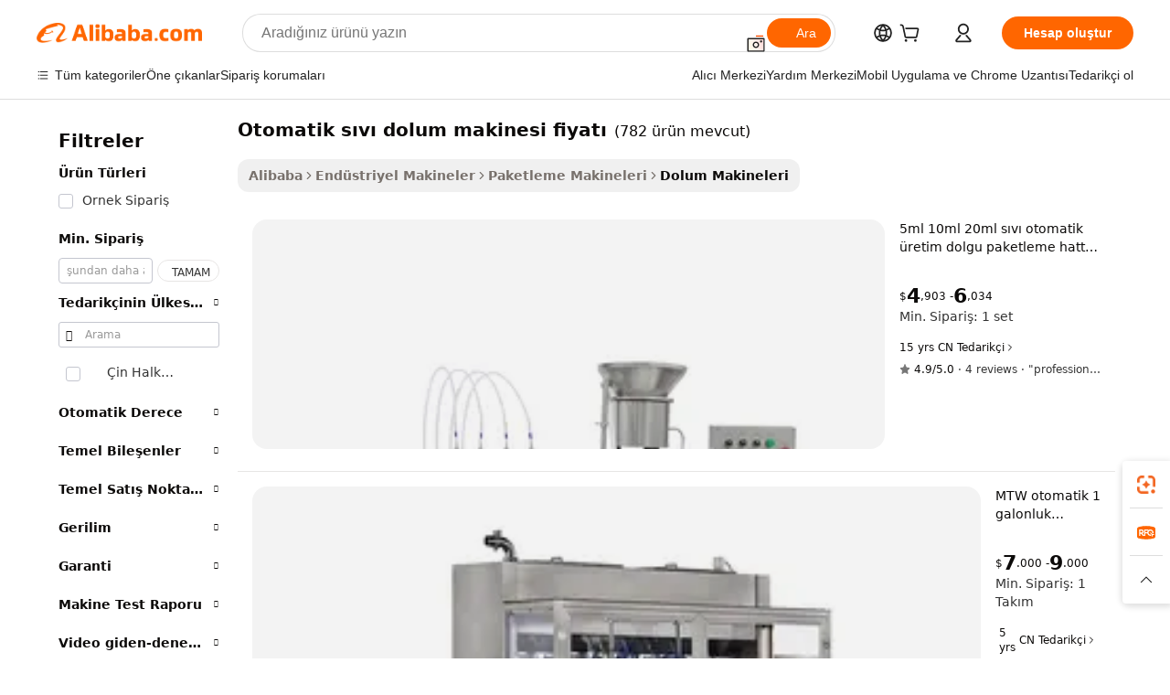

--- FILE ---
content_type: text/html;charset=UTF-8
request_url: https://turkish.alibaba.com/g/auto-liquid-filling-machine-price.html
body_size: 183240
content:

<!-- screen_content -->

    <!-- tangram:5410 begin-->
    <!-- tangram:529998 begin-->
    
<!DOCTYPE html>
<html lang="tr" dir="ltr">
  <head>
        <script>
      window.__BB = {
        scene: window.__bb_scene || 'traffic-free-goods'
      };
      window.__BB.BB_CWV_IGNORE = {
          lcp_element: ['#icbu-buyer-pc-top-banner'],
          lcp_url: [],
        };
      window._timing = {}
      window._timing.first_start = Date.now();
      window.needLoginInspiration = Boolean(false);
      // 变量用于标记页面首次可见时间
      let firstVisibleTime = null;
      if (typeof document.hidden !== 'undefined') {
        // 页面首次加载时直接统计
        if (!document.hidden) {
          firstVisibleTime = Date.now();
          window.__BB_timex = 1
        } else {
          // 页面不可见时监听 visibilitychange 事件
          document.addEventListener('visibilitychange', () => {
            if (!document.hidden) {
              firstVisibleTime = Date.now();
              window.__BB_timex = firstVisibleTime - window.performance.timing.navigationStart
              window.__BB.firstVisibleTime = window.__BB_timex
              console.log("Page became visible after "+ window.__BB_timex + " ms");
            }
          }, { once: true });  // 确保只触发一次
        }
      } else {
        console.warn('Page Visibility API is not supported in this browser.');
      }
    </script>
        <meta name="data-spm" content="a2700">
        <meta name="aplus-xplug" content="NONE">
        <meta name="aplus-icbu-disable-umid" content="1">
        <meta name="google-translate-customization" content="9de59014edaf3b99-22e1cf3b5ca21786-g00bb439a5e9e5f8f-f">
    <meta name="yandex-verification" content="25a76ba8e4443bb3" />
    <meta name="msvalidate.01" content="E3FBF0E89B724C30844BF17C59608E8F" />
    <meta name="viewport" content="width=device-width, initial-scale=1.0, maximum-scale=5.0, user-scalable=yes">
        <link rel="preconnect" href="https://s.alicdn.com/" crossorigin>
    <link rel="dns-prefetch" href="https://s.alicdn.com">
                        <link rel="preload" href="https://s.alicdn.com/@g/alilog/??aplus_plugin_icbufront/index.js,mlog/aplus_v2.js" as="script">
        <link rel="preload" href="https://s.alicdn.com/@img/imgextra/i2/O1CN0153JdbU26g4bILVOyC_!!6000000007690-2-tps-418-58.png" as="image">
        <script>
            window.__APLUS_ABRATE__ = {
        perf_group: 'base64cached',
        scene: "traffic-free-goods",
      };
    </script>
    <meta name="aplus-mmstat-timeout" content="15000">
        <meta content="text/html; charset=utf-8" http-equiv="Content-Type">
          <title>Gelişmiş otomatik sıvı dolum makinesi fiyatı Teknolojisi ile Verimli Global Çözümler</title>
      <meta name="keywords" content="liquid filling machine,oil press machine price,liquid packing machine">
      <meta name="description" content="Hassas mühendisliği, verimlilik için tasarlanmış gelişmiş otomatik sıvı dolum makinesi fiyatı ile keşfedin. Üretim hızını artırın ve optimum dolum doğruluğunu kolaylıkla garanti edin.">
            <meta name="pagetiming-rate" content="9">
      <meta name="pagetiming-resource-rate" content="4">
                    <link rel="canonical" href="https://turkish.alibaba.com/g/auto-liquid-filling-machine-price.html">
                              <link rel="alternate" hreflang="fr" href="https://french.alibaba.com/g/auto-liquid-filling-machine-price.html">
                  <link rel="alternate" hreflang="de" href="https://german.alibaba.com/g/auto-liquid-filling-machine-price.html">
                  <link rel="alternate" hreflang="pt" href="https://portuguese.alibaba.com/g/auto-liquid-filling-machine-price.html">
                  <link rel="alternate" hreflang="it" href="https://italian.alibaba.com/g/auto-liquid-filling-machine-price.html">
                  <link rel="alternate" hreflang="es" href="https://spanish.alibaba.com/g/auto-liquid-filling-machine-price.html">
                  <link rel="alternate" hreflang="ru" href="https://russian.alibaba.com/g/auto-liquid-filling-machine-price.html">
                  <link rel="alternate" hreflang="ko" href="https://korean.alibaba.com/g/auto-liquid-filling-machine-price.html">
                  <link rel="alternate" hreflang="ar" href="https://arabic.alibaba.com/g/auto-liquid-filling-machine-price.html">
                  <link rel="alternate" hreflang="ja" href="https://japanese.alibaba.com/g/auto-liquid-filling-machine-price.html">
                  <link rel="alternate" hreflang="tr" href="https://turkish.alibaba.com/g/auto-liquid-filling-machine-price.html">
                  <link rel="alternate" hreflang="th" href="https://thai.alibaba.com/g/auto-liquid-filling-machine-price.html">
                  <link rel="alternate" hreflang="vi" href="https://vietnamese.alibaba.com/g/auto-liquid-filling-machine-price.html">
                  <link rel="alternate" hreflang="nl" href="https://dutch.alibaba.com/g/auto-liquid-filling-machine-price.html">
                  <link rel="alternate" hreflang="he" href="https://hebrew.alibaba.com/g/auto-liquid-filling-machine-price.html">
                  <link rel="alternate" hreflang="id" href="https://indonesian.alibaba.com/g/auto-liquid-filling-machine-price.html">
                  <link rel="alternate" hreflang="hi" href="https://hindi.alibaba.com/g/auto-liquid-filling-machine-price.html">
                  <link rel="alternate" hreflang="en" href="https://www.alibaba.com/showroom/auto-liquid-filling-machine-price.html">
                  <link rel="alternate" hreflang="zh" href="https://chinese.alibaba.com/g/auto-liquid-filling-machine-price.html">
                  <link rel="alternate" hreflang="x-default" href="https://www.alibaba.com/showroom/auto-liquid-filling-machine-price.html">
                                        <script>
      // Aplus 配置自动打点
      var queue = window.goldlog_queue || (window.goldlog_queue = []);
      var tags = ["button", "a", "div", "span", "i", "svg", "input", "li", "tr"];
      queue.push(
        {
          action: 'goldlog.appendMetaInfo',
          arguments: [
            'aplus-auto-exp',
            [
              {
                logkey: '/sc.ug_msite.new_product_exp',
                cssSelector: '[data-spm-exp]',
                props: ["data-spm-exp"],
              },
              {
                logkey: '/sc.ug_pc.seolist_product_exp',
                cssSelector: '.traffic-card-gallery',
                props: ["data-spm-exp"],
              }
            ]
          ]
        }
      )
      queue.push({
        action: 'goldlog.setMetaInfo',
        arguments: ['aplus-auto-clk', JSON.stringify(tags.map(tag =>({
          "logkey": "/sc.ug_msite.new_product_clk",
          tag,
          "filter": "data-spm-clk",
          "props": ["data-spm-clk"]
        })))],
      });
    </script>
  </head>
  <div id="icbu-header"><div id="the-new-header" data-version="4.4.0" data-tnh-auto-exp="tnh-expose" data-scenes="search-products" style="position: relative;background-color: #fff;border-bottom: 1px solid #ddd;box-sizing: border-box; font-family:Inter,SF Pro Text,Roboto,Helvetica Neue,Helvetica,Tahoma,Arial,PingFang SC,Microsoft YaHei;"><div style="display: flex;align-items:center;height: 72px;min-width: 1200px;max-width: 1580px;margin: 0 auto;padding: 0 40px;box-sizing: border-box;"><img style="height: 29px; width: 209px;" src="https://s.alicdn.com/@img/imgextra/i2/O1CN0153JdbU26g4bILVOyC_!!6000000007690-2-tps-418-58.png" alt="" /></div><div style="min-width: 1200px;max-width: 1580px;margin: 0 auto;overflow: hidden;font-size: 14px;display: flex;justify-content: space-between;padding: 0 40px;box-sizing: border-box;"><div style="display: flex; align-items: center; justify-content: space-between"><div style="position: relative; height: 36px; padding: 0 28px 0 20px">All categories</div><div style="position: relative; height: 36px; padding-right: 28px">Featured selections</div><div style="position: relative; height: 36px">Trade Assurance</div></div><div style="display: flex; align-items: center; justify-content: space-between"><div style="position: relative; height: 36px; padding-right: 28px">Buyer Central</div><div style="position: relative; height: 36px; padding-right: 28px">Help Center</div><div style="position: relative; height: 36px; padding-right: 28px">Get the app</div><div style="position: relative; height: 36px">Become a supplier</div></div></div></div></div></div>
  <body data-spm="7724857" style="min-height: calc(100vh + 1px)"><script 
id="beacon-aplus"   
src="//s.alicdn.com/@g/alilog/??aplus_plugin_icbufront/index.js,mlog/aplus_v2.js"
exparams="aplus=async&userid=&aplus&ali_beacon_id=&ali_apache_id=&ali_apache_track=&ali_apache_tracktmp=&eagleeye_traceid=210323f117693199576037115e0d92&ip=3%2e128%2e87%2e248&dmtrack_c={ali%5fresin%5ftrace%3dse%5frst%3dnull%7csp%5fviewtype%3dY%7cset%3d3%7cser%3d1007%7cpageId%3d39aa1ba0c4bf4106a901b36a19042775%7cm%5fpageid%3dnull%7cpvmi%3d830ec89358754d4f84e76f7b5c7d49c2%7csek%5fsepd%3dotomatik%2bs%25C4%25B1v%25C4%25B1%2bdolum%2bmakinesi%2bfiyat%25C4%25B1%7csek%3dauto%2bliquid%2bfilling%2bmachine%2bprice%7cse%5fpn%3d1%7cp4pid%3d22bd744c%2da701%2d4702%2d8991%2d3946dbc86cc7%7csclkid%3dnull%7cforecast%5fpost%5fcate%3dnull%7cseo%5fnew%5fuser%5fflag%3dfalse%7ccategoryId%3d100010756%7cseo%5fsearch%5fmodel%5fupgrade%5fv2%3d2025070801%7cseo%5fmodule%5fcard%5f20240624%3d202406242%7clong%5ftext%5fgoogle%5ftranslate%5fv2%3d2407142%7cseo%5fcontent%5ftd%5fbottom%5ftext%5fupdate%5fkey%3d2025070801%7cseo%5fsearch%5fmodel%5fupgrade%5fv3%3d2025072201%7cdamo%5falt%5freplace%3d2485818%7cseo%5fsearch%5fmodel%5fmulti%5fupgrade%5fv3%3d2025081101%7cwap%5fcross%3d2007659%7cwap%5fcs%5faction%3d2005494%7cAPP%5fVisitor%5fActive%3d26705%7cseo%5fshowroom%5fgoods%5fmix%3d2005244%7cseo%5fdefault%5fcached%5flong%5ftext%5ffrom%5fnew%5fkeyword%5fstep%3d2024122502%7cshowroom%5fgeneral%5ftemplate%3d2005292%7cshowroom%5freview%3d20230308%7cwap%5fcs%5ftext%3dnull%7cstructured%5fdata%3d2025052702%7cseo%5fmulti%5fstyle%5ftext%5fupdate%3d2511181%7cpc%5fnew%5fheader%3dnull%7cseo%5fmeta%5fcate%5ftemplate%5fv1%3d2025042401%7cseo%5fmeta%5ftd%5fsearch%5fkeyword%5fstep%5fv1%3d2025040999%7cshowroom%5fft%5flong%5ftext%5fbaks%3d80802%7cAPP%5fGrowing%5fBuyer%5fHigh%5fIntent%5fActive%3d25486%7cshowroom%5fpc%5fv2019%3d2104%7cAPP%5fProspecting%5fBuyer%3d26706%7ccache%5fcontrol%3d2481986%7cAPP%5fChurned%5fCore%5fBuyer%3d25463%7cseo%5fdefault%5fcached%5flong%5ftext%5fstep%3d24110802%7camp%5flighthouse%5fscore%5fimage%3d19657%7cseo%5fft%5ftranslate%5fgemini%3d25012003%7cwap%5fnode%5fssr%3d2015725%7cdataphant%5fopen%3d27030%7clongtext%5fmulti%5fstyle%5fexpand%5frussian%3d2510141%7cseo%5flongtext%5fgoogle%5fdata%5fsection%3d25021702%7cindustry%5fpopular%5ffloor%3dnull%7cwap%5fad%5fgoods%5fproduct%5finterval%3dnull%7cseo%5fgoods%5fbootom%5fwholesale%5flink%3d2486162%7cseo%5fmiddle%5fwholesale%5flink%3d2486164%7cseo%5fkeyword%5faatest%3d15%7cft%5flong%5ftext%5fenpand%5fstep2%3d121602%7cseo%5fft%5flongtext%5fexpand%5fstep3%3d25012102%7cseo%5fwap%5fheadercard%3d2006288%7cAPP%5fChurned%5fInactive%5fVisitor%3d25497%7cAPP%5fGrowing%5fBuyer%5fHigh%5fIntent%5fInactive%3d25484%7cseo%5fmeta%5ftd%5fmulti%5fkey%3d2025061801%7ctop%5frecommend%5f20250120%3d202501201%7clongtext%5fmulti%5fstyle%5fexpand%5ffrench%5fcopy%3d25091802%7clongtext%5fmulti%5fstyle%5fexpand%5ffrench%5fcopy%5fcopy%3d25092502%7cseo%5ffloor%5fexp%3dnull%7cseo%5fshowroom%5falgo%5flink%3d17764%7cseo%5fmeta%5ftd%5faib%5fgeneral%5fkey%3d2025091900%7ccountry%5findustry%3d202311033%7cpc%5ffree%5fswitchtosearch%3d2020529%7cshowroom%5fft%5flong%5ftext%5fenpand%5fstep1%3d101102%7cseo%5fshowroom%5fnorel%3dnull%7cplp%5fstyle%5f25%5fpc%3d202505222%7cseo%5fggs%5flayer%3d10010%7cquery%5fmutil%5flang%5ftranslate%3d2025060300%7cAPP%5fChurned%5fBuyer%3d25465%7cstream%5frender%5fperf%5fopt%3d2309181%7cwap%5fgoods%3d2007383%7cseo%5fshowroom%5fsimilar%5f20240614%3d202406142%7cchinese%5fopen%3d6307%7cquery%5fgpt%5ftranslate%3d20240820%7cad%5fproduct%5finterval%3dnull%7camp%5fto%5fpwa%3d2007359%7cplp%5faib%5fmulti%5fai%5fmeta%3d20250401%7cwap%5fsupplier%5fcontent%3dnull%7cpc%5ffree%5frefactoring%3d20220315%7cAPP%5fGrowing%5fBuyer%5fInactive%3d25473%7csso%5foem%5ffloor%3dnull%7cseo%5fpc%5fnew%5fview%5f20240807%3d202408072%7cseo%5fbottom%5ftext%5fentity%5fkey%5fcopy%3d2025062400%7cstream%5frender%3d433763%7cseo%5fmodule%5fcard%5f20240424%3d202404241%7cseo%5ftitle%5freplace%5f20191226%3d5841%7clongtext%5fmulti%5fstyle%5fexpand%3d25090802%7cgoogleweblight%3d6516%7clighthouse%5fbase64%3d2005760%7cAPP%5fProspecting%5fBuyer%5fActive%3d26713%7cad%5fgoods%5fproduct%5finterval%3dnull%7cseo%5fbottom%5fdeep%5fextend%5fkw%5fkey%3d2025071101%7clongtext%5fmulti%5fstyle%5fexpand%5fturkish%3d25102801%7cilink%5fuv%3d20240911%7cwap%5flist%5fwakeup%3d2005832%7ctpp%5fcrosslink%5fpc%3d20205311%7cseo%5ftop%5fbooth%3d18501%7cAPP%5fGrowing%5fBuyer%5fLess%5fActive%3d25472%7cseo%5fsearch%5fmodel%5fupgrade%5frank%3d2025092401%7cgoodslayer%3d7977%7cft%5flong%5ftext%5ftranslate%5fexpand%5fstep1%3d24110802%7cseo%5fheaderstyle%5ftraffic%5fkey%5fv1%3d2025072100%7ccrosslink%5fswitch%3d2008141%7cp4p%5foutline%3d20240328%7cseo%5fmeta%5ftd%5faib%5fv2%5fkey%3d2025091801%7crts%5fmulti%3d2008404%7cseo%5fad%5foptimization%5fkey%5fv2%3d2025072301%7cAPP%5fVisitor%5fLess%5fActive%3d26696%7cseo%5fsearch%5franker%5fid%3d2025112401%7cplp%5fstyle%5f25%3d202505192%7ccdn%5fvm%3d2007368%7cwap%5fad%5fproduct%5finterval%3dnull%7cseo%5fsearch%5fmodel%5fmulti%5fupgrade%5frank%3d2025092401%7cpc%5fcard%5fshare%3d2025081201%7cAPP%5fGrowing%5fBuyer%5fHigh%5fIntent%5fLess%5fActive%3d25479%7cgoods%5ftitle%5fsubstitute%3d9616%7cwap%5fscreen%5fexp%3d2025081400%7creact%5fheader%5ftest%3d202502182%7cpc%5fcs%5fcolor%3dnull%7cshowroom%5fft%5flong%5ftext%5ftest%3d72502%7cone%5ftap%5flogin%5fABTest%3d202308153%7cseo%5fhyh%5fshow%5ftags%3d9867%7cplp%5fstructured%5fdata%3d2508182%7cguide%5fdelete%3d2008526%7cseo%5findustry%5ftemplate%3dnull%7cseo%5fmeta%5ftd%5fmulti%5fes%5fkey%3d2025073101%7cseo%5fshowroom%5fdata%5fmix%3d19888%7csso%5ftop%5franking%5ffloor%3d20031%7cseo%5ftd%5fdeep%5fupgrade%5fkey%5fv3%3d2025081101%7cwap%5fue%5fone%3d2025111401%7cshowroom%5fto%5frts%5flink%3d2008480%7ccountrysearch%5ftest%3dnull%7cshowroom%5flist%5fnew%5farrival%3d2811002%7cchannel%5famp%5fto%5fpwa%3d2008435%7cseo%5fmulti%5fstyles%5flong%5ftext%3d2503172%7cseo%5fmeta%5ftext%5fmutli%5fcate%5ftemplate%5fv1%3d2025080801%7cseo%5fdefault%5fcached%5fmutil%5flong%5ftext%5fstep%3d24110436%7cseo%5faction%5fpoint%5ftype%3d22823%7cseo%5faib%5ftd%5flaunch%5f20240828%5fcopy%3d202408282%7cseo%5fshowroom%5fwholesale%5flink%3d2486142%7cseo%5fperf%5fimprove%3d2023999%7cseo%5fwap%5flist%5fbounce%5f01%3d2063%7cseo%5fwap%5flist%5fbounce%5f02%3d2128%7cAPP%5fGrowing%5fBuyer%5fActive%3d25491%7cvideolayer%3dnull%7cvideo%5fplay%3dnull%7cAPP%5fChurned%5fMember%5fInactive%3d25501%7cseo%5fgoogle%5fnew%5fstruct%3d438326%7cicbu%5falgo%5fp4p%5fseo%5fad%3d2025072301%7ctpp%5ftrace%3dseoKeyword%2dseoKeyword%5fv3%2dbase%2dORIGINAL}&pageid=038057f8210302e01769319957&hn=ensearchweb033003002224%2erg%2dus%2deast%2eus68&asid=AQAAAAAVrnVpuTL+AwAAAABWL59zzSbZjg==&treq=&tres=" async>
</script>
                        <!-- tangram:7430 begin-->
 <style>
   .traffic-card-gallery {display: flex;position: relative;flex-direction: column;justify-content: flex-start;border-radius: 0.5rem;background-color: #fff;padding: 0.5rem 0.5rem 1rem;overflow: hidden;font-size: 0.75rem;line-height: 1rem;}
   .product-price {
     b {
       font-size: 22px;
     }
   }
 </style>
<div id="first-cached-card">
    <div style="box-sizing:border-box;display: flex;position: absolute;left: 0;right: 0;margin: 0 auto;z-index: 1;min-width: 1200px;max-width: 1580px;padding: 0.75rem 2.25rem 0;pointer-events: none;">
    <!--页面主体区域-->
    <div style="flex: 1 1 0%; overflow: hidden;padding: 0.5rem 0.5rem 0.5rem 0.2rem">
      <!-- breadcrumb -->
      <div style="margin-bottom: 1rem; height: 1.25rem"></div>
      <!-- keywords -->
      <div style="margin-bottom: 1.2rem;height: 2.5rem;font-weight: 700;font-size: 1.25rem;line-height: 1.75rem;"></div>
      <div style="width: calc(25% - 4.65rem);pointer-events: auto">
        <div class="traffic-card-gallery">
          <!-- ProductImage -->
          <a href="//www.alibaba.com/product-detail/5ml-10ml-20ml-Liquid-Automatic-Production_1600679588977.html" target="_blank" style="position: relative;margin-bottom: 0.5rem;aspect-ratio: 1;overflow: hidden;border-radius: 0.75rem;">
            <div style="display: flex; overflow: hidden">
              <div style="position: relative;margin: 0;width: 100%;min-width: 0;flex-shrink: 0;flex-grow: 0;flex-basis: 100%;padding: 0;">
                <img style="position: relative; aspect-ratio: 1; width: 100%" src="[data-uri]" loading="eager" />
                <div style="position: absolute;left: 0;bottom: 0;right: 0;top: 0;background-color: #000;opacity: 0.05;"></div>
              </div>
            </div>
          </a>
          <div style="display: flex;flex: 1 1 0%;flex-direction: column;justify-content: space-between;">
            <div>
              <!-- ProductTitle -->
              <a style="color:black;
                            margin-bottom: 0.5rem;
                            margin-right: 0.5rem;overflow: hidden;display: -webkit-box;-webkit-box-orient: vertical;-webkit-line-clamp: 2;font-size:0.875rem;line-height:1.25rem" href="//www.alibaba.com/product-detail/5ml-10ml-20ml-Liquid-Automatic-Production_1600679588977.html" target="_blank">
                5ml 10ml 20ml sıvı otomatik üretim dolgu paketleme hattı tam otomatik şişe doldurma kapaklama makinesi
              </a>
              <!-- ProductTag -->
              <div style="margin-bottom: 0.75rem;display: flex;height: 1rem;flex-wrap: nowrap;align-items: center;overflow: hidden;"></div>
              <!-- ProductPrice -->
                            <div style="margin-bottom: 0.25rem; display: flex; align-items: flex-start" class="product-price">
                                              $<b>4</b>,903 - <b>6</b>,034
                              </div>
              <!-- ProductPromotionPrice -->
                            <!-- ProductShippingPrice -->
                            <!-- ProductMoq -->
              <div style="font-size: 0.875rem; line-height: 1.25rem; color: #333">Min. Order: 1 set</div>
                            <!-- ProductShippingPrice -->
              <div style="margin-bottom: 0.5rem;height: 1.25rem;font-size: 0.875rem;line-height: 1.25rem;color: #333;"></div>
                                          <!-- ProductSupplier -->
              <div style="margin-bottom: 0.5rem;margin-top: 1rem;display: flex;align-items: center;">
                                <span style="margin-right: 0.25rem; font-size: 0.75rem; line-height: 1rem">15yrs</span>
              </div>
              <!-- ProductReviews -->
              <a style="margin-bottom: 0.5rem;display: flex;align-items: center;font-size: 0.75rem;line-height: 1rem;color: #333;" href="//cnshenhu.en.alibaba.com/company_profile/feedback.html" target="_blank">
                <svg xmlns="http://www.w3.org/2000/svg" width="14" height="14" viewBox="0 0 24 24" fill="#767676" stroke="#767676" stroke-width="2" stroke-linecap="round" stroke-linejoin="round" style="margin-right: 0.25rem; min-width: 0.75rem">
                  <polygon points="12 2 15.09 8.26 22 9.27 17 14.14 18.18 21.02 12 17.77 5.82 21.02 7 14.14 2 9.27 8.91 8.26 12 2"></polygon>
                </svg>
                <span style="color: hsl(20, 14.3%, 4.1%)">4.9/5.0</span>
                <span style="margin-left: 0.25rem; margin-right: 0.25rem">·</span>
                <span style="white-space: nowrap">4 reviews</span>
              </a>
                          </div>
          </div>

        </div>
      </div>

    </div>
  </div>
</div>
<!-- tangram:7430 end-->
            <style>.component-left-filter-callback{display:flex;position:relative;margin-top:10px;height:1200px}.component-left-filter-callback img{width:200px}.component-left-filter-callback i{position:absolute;top:5%;left:50%}.related-search-wrapper{padding:.5rem;--tw-bg-opacity: 1;background-color:#fff;background-color:rgba(255,255,255,var(--tw-bg-opacity, 1));border-width:1px;border-color:var(--input)}.related-search-wrapper .related-search-box{margin:12px 16px}.related-search-wrapper .related-search-box .related-search-title{display:inline;float:start;color:#666;word-wrap:break-word;margin-right:12px;width:13%}.related-search-wrapper .related-search-box .related-search-content{display:flex;flex-wrap:wrap}.related-search-wrapper .related-search-box .related-search-content .related-search-link{margin-right:12px;width:23%;overflow:hidden;color:#666;text-overflow:ellipsis;white-space:nowrap}.product-title img{margin-right:.5rem;display:inline-block;height:1rem;vertical-align:sub}.product-price b{font-size:22px}.similar-icon{position:absolute;bottom:12px;z-index:2;right:12px}.rfq-card{display:inline-block;position:relative;box-sizing:border-box;margin-bottom:36px}.rfq-card .rfq-card-content{display:flex;position:relative;flex-direction:column;align-items:flex-start;background-size:cover;background-color:#fff;padding:12px;width:100%;height:100%}.rfq-card .rfq-card-content .rfq-card-icon{margin-top:50px}.rfq-card .rfq-card-content .rfq-card-icon img{width:45px}.rfq-card .rfq-card-content .rfq-card-top-title{margin-top:14px;color:#222;font-weight:400;font-size:16px}.rfq-card .rfq-card-content .rfq-card-title{margin-top:24px;color:#333;font-weight:800;font-size:20px}.rfq-card .rfq-card-content .rfq-card-input-box{margin-top:24px;width:100%}.rfq-card .rfq-card-content .rfq-card-input-box textarea{box-sizing:border-box;border:1px solid #ddd;border-radius:4px;background-color:#fff;padding:9px 12px;width:100%;height:88px;resize:none;color:#666;font-weight:400;font-size:13px;font-family:inherit}.rfq-card .rfq-card-content .rfq-card-button{margin-top:24px;border:1px solid #666;border-radius:16px;background-color:#fff;width:67%;color:#000;font-weight:700;font-size:14px;line-height:30px;text-align:center}[data-modulename^=ProductList-] div{contain-intrinsic-size:auto 500px}.traffic-card-gallery:hover{--tw-shadow: 0px 2px 6px 2px rgba(0,0,0,.12157);--tw-shadow-colored: 0px 2px 6px 2px var(--tw-shadow-color);box-shadow:0 0 #0000,0 0 #0000,0 2px 6px 2px #0000001f;box-shadow:var(--tw-ring-offset-shadow, 0 0 rgba(0,0,0,0)),var(--tw-ring-shadow, 0 0 rgba(0,0,0,0)),var(--tw-shadow);z-index:10}.traffic-card-gallery{position:relative;display:flex;flex-direction:column;justify-content:flex-start;overflow:hidden;border-radius:.75rem;--tw-bg-opacity: 1;background-color:#fff;background-color:rgba(255,255,255,var(--tw-bg-opacity, 1));padding:.5rem;font-size:.75rem;line-height:1rem}.traffic-card-list{position:relative;display:flex;height:292px;flex-direction:row;justify-content:flex-start;overflow:hidden;border-bottom-width:1px;--tw-bg-opacity: 1;background-color:#fff;background-color:rgba(255,255,255,var(--tw-bg-opacity, 1));padding:1rem;font-size:.75rem;line-height:1rem}.traffic-card-g-industry:hover{--tw-shadow: 0 0 10px rgba(0,0,0,.1);--tw-shadow-colored: 0 0 10px var(--tw-shadow-color);box-shadow:0 0 #0000,0 0 #0000,0 0 10px #0000001a;box-shadow:var(--tw-ring-offset-shadow, 0 0 rgba(0,0,0,0)),var(--tw-ring-shadow, 0 0 rgba(0,0,0,0)),var(--tw-shadow)}.traffic-card-g-industry{position:relative;border-radius:var(--radius);--tw-bg-opacity: 1;background-color:#fff;background-color:rgba(255,255,255,var(--tw-bg-opacity, 1));padding:1.25rem .75rem .75rem;font-size:.875rem;line-height:1.25rem}.module-filter-section-wrapper{max-height:none!important;overflow-x:hidden}*,:before,:after{--tw-border-spacing-x: 0;--tw-border-spacing-y: 0;--tw-translate-x: 0;--tw-translate-y: 0;--tw-rotate: 0;--tw-skew-x: 0;--tw-skew-y: 0;--tw-scale-x: 1;--tw-scale-y: 1;--tw-pan-x: ;--tw-pan-y: ;--tw-pinch-zoom: ;--tw-scroll-snap-strictness: proximity;--tw-gradient-from-position: ;--tw-gradient-via-position: ;--tw-gradient-to-position: ;--tw-ordinal: ;--tw-slashed-zero: ;--tw-numeric-figure: ;--tw-numeric-spacing: ;--tw-numeric-fraction: ;--tw-ring-inset: ;--tw-ring-offset-width: 0px;--tw-ring-offset-color: #fff;--tw-ring-color: rgba(59, 130, 246, .5);--tw-ring-offset-shadow: 0 0 rgba(0,0,0,0);--tw-ring-shadow: 0 0 rgba(0,0,0,0);--tw-shadow: 0 0 rgba(0,0,0,0);--tw-shadow-colored: 0 0 rgba(0,0,0,0);--tw-blur: ;--tw-brightness: ;--tw-contrast: ;--tw-grayscale: ;--tw-hue-rotate: ;--tw-invert: ;--tw-saturate: ;--tw-sepia: ;--tw-drop-shadow: ;--tw-backdrop-blur: ;--tw-backdrop-brightness: ;--tw-backdrop-contrast: ;--tw-backdrop-grayscale: ;--tw-backdrop-hue-rotate: ;--tw-backdrop-invert: ;--tw-backdrop-opacity: ;--tw-backdrop-saturate: ;--tw-backdrop-sepia: ;--tw-contain-size: ;--tw-contain-layout: ;--tw-contain-paint: ;--tw-contain-style: }::backdrop{--tw-border-spacing-x: 0;--tw-border-spacing-y: 0;--tw-translate-x: 0;--tw-translate-y: 0;--tw-rotate: 0;--tw-skew-x: 0;--tw-skew-y: 0;--tw-scale-x: 1;--tw-scale-y: 1;--tw-pan-x: ;--tw-pan-y: ;--tw-pinch-zoom: ;--tw-scroll-snap-strictness: proximity;--tw-gradient-from-position: ;--tw-gradient-via-position: ;--tw-gradient-to-position: ;--tw-ordinal: ;--tw-slashed-zero: ;--tw-numeric-figure: ;--tw-numeric-spacing: ;--tw-numeric-fraction: ;--tw-ring-inset: ;--tw-ring-offset-width: 0px;--tw-ring-offset-color: #fff;--tw-ring-color: rgba(59, 130, 246, .5);--tw-ring-offset-shadow: 0 0 rgba(0,0,0,0);--tw-ring-shadow: 0 0 rgba(0,0,0,0);--tw-shadow: 0 0 rgba(0,0,0,0);--tw-shadow-colored: 0 0 rgba(0,0,0,0);--tw-blur: ;--tw-brightness: ;--tw-contrast: ;--tw-grayscale: ;--tw-hue-rotate: ;--tw-invert: ;--tw-saturate: ;--tw-sepia: ;--tw-drop-shadow: ;--tw-backdrop-blur: ;--tw-backdrop-brightness: ;--tw-backdrop-contrast: ;--tw-backdrop-grayscale: ;--tw-backdrop-hue-rotate: ;--tw-backdrop-invert: ;--tw-backdrop-opacity: ;--tw-backdrop-saturate: ;--tw-backdrop-sepia: ;--tw-contain-size: ;--tw-contain-layout: ;--tw-contain-paint: ;--tw-contain-style: }*,:before,:after{box-sizing:border-box;border-width:0;border-style:solid;border-color:#e5e7eb}:before,:after{--tw-content: ""}html,:host{line-height:1.5;-webkit-text-size-adjust:100%;-moz-tab-size:4;-o-tab-size:4;tab-size:4;font-family:ui-sans-serif,system-ui,-apple-system,Segoe UI,Roboto,Ubuntu,Cantarell,Noto Sans,sans-serif,"Apple Color Emoji","Segoe UI Emoji",Segoe UI Symbol,"Noto Color Emoji";font-feature-settings:normal;font-variation-settings:normal;-webkit-tap-highlight-color:transparent}body{margin:0;line-height:inherit}hr{height:0;color:inherit;border-top-width:1px}abbr:where([title]){text-decoration:underline;-webkit-text-decoration:underline dotted;text-decoration:underline dotted}h1,h2,h3,h4,h5,h6{font-size:inherit;font-weight:inherit}a{color:inherit;text-decoration:inherit}b,strong{font-weight:bolder}code,kbd,samp,pre{font-family:ui-monospace,SFMono-Regular,Menlo,Monaco,Consolas,Liberation Mono,Courier New,monospace;font-feature-settings:normal;font-variation-settings:normal;font-size:1em}small{font-size:80%}sub,sup{font-size:75%;line-height:0;position:relative;vertical-align:baseline}sub{bottom:-.25em}sup{top:-.5em}table{text-indent:0;border-color:inherit;border-collapse:collapse}button,input,optgroup,select,textarea{font-family:inherit;font-feature-settings:inherit;font-variation-settings:inherit;font-size:100%;font-weight:inherit;line-height:inherit;letter-spacing:inherit;color:inherit;margin:0;padding:0}button,select{text-transform:none}button,input:where([type=button]),input:where([type=reset]),input:where([type=submit]){-webkit-appearance:button;background-color:transparent;background-image:none}:-moz-focusring{outline:auto}:-moz-ui-invalid{box-shadow:none}progress{vertical-align:baseline}::-webkit-inner-spin-button,::-webkit-outer-spin-button{height:auto}[type=search]{-webkit-appearance:textfield;outline-offset:-2px}::-webkit-search-decoration{-webkit-appearance:none}::-webkit-file-upload-button{-webkit-appearance:button;font:inherit}summary{display:list-item}blockquote,dl,dd,h1,h2,h3,h4,h5,h6,hr,figure,p,pre{margin:0}fieldset{margin:0;padding:0}legend{padding:0}ol,ul,menu{list-style:none;margin:0;padding:0}dialog{padding:0}textarea{resize:vertical}input::-moz-placeholder,textarea::-moz-placeholder{opacity:1;color:#9ca3af}input::placeholder,textarea::placeholder{opacity:1;color:#9ca3af}button,[role=button]{cursor:pointer}:disabled{cursor:default}img,svg,video,canvas,audio,iframe,embed,object{display:block;vertical-align:middle}img,video{max-width:100%;height:auto}[hidden]:where(:not([hidden=until-found])){display:none}:root{--background: hsl(0, 0%, 100%);--foreground: hsl(20, 14.3%, 4.1%);--card: hsl(0, 0%, 100%);--card-foreground: hsl(20, 14.3%, 4.1%);--popover: hsl(0, 0%, 100%);--popover-foreground: hsl(20, 14.3%, 4.1%);--primary: hsl(24, 100%, 50%);--primary-foreground: hsl(60, 9.1%, 97.8%);--secondary: hsl(60, 4.8%, 95.9%);--secondary-foreground: #333;--muted: hsl(60, 4.8%, 95.9%);--muted-foreground: hsl(25, 5.3%, 44.7%);--accent: hsl(60, 4.8%, 95.9%);--accent-foreground: hsl(24, 9.8%, 10%);--destructive: hsl(0, 84.2%, 60.2%);--destructive-foreground: hsl(60, 9.1%, 97.8%);--border: hsl(20, 5.9%, 90%);--input: hsl(20, 5.9%, 90%);--ring: hsl(24.6, 95%, 53.1%);--radius: 1rem}.dark{--background: hsl(20, 14.3%, 4.1%);--foreground: hsl(60, 9.1%, 97.8%);--card: hsl(20, 14.3%, 4.1%);--card-foreground: hsl(60, 9.1%, 97.8%);--popover: hsl(20, 14.3%, 4.1%);--popover-foreground: hsl(60, 9.1%, 97.8%);--primary: hsl(20.5, 90.2%, 48.2%);--primary-foreground: hsl(60, 9.1%, 97.8%);--secondary: hsl(12, 6.5%, 15.1%);--secondary-foreground: hsl(60, 9.1%, 97.8%);--muted: hsl(12, 6.5%, 15.1%);--muted-foreground: hsl(24, 5.4%, 63.9%);--accent: hsl(12, 6.5%, 15.1%);--accent-foreground: hsl(60, 9.1%, 97.8%);--destructive: hsl(0, 72.2%, 50.6%);--destructive-foreground: hsl(60, 9.1%, 97.8%);--border: hsl(12, 6.5%, 15.1%);--input: hsl(12, 6.5%, 15.1%);--ring: hsl(20.5, 90.2%, 48.2%)}*{border-color:#e7e5e4;border-color:var(--border)}body{background-color:#fff;background-color:var(--background);color:#0c0a09;color:var(--foreground)}.il-sr-only{position:absolute;width:1px;height:1px;padding:0;margin:-1px;overflow:hidden;clip:rect(0,0,0,0);white-space:nowrap;border-width:0}.il-invisible{visibility:hidden}.il-fixed{position:fixed}.il-absolute{position:absolute}.il-relative{position:relative}.il-sticky{position:sticky}.il-inset-0{inset:0}.il--bottom-12{bottom:-3rem}.il--top-12{top:-3rem}.il-bottom-0{bottom:0}.il-bottom-2{bottom:.5rem}.il-bottom-3{bottom:.75rem}.il-bottom-4{bottom:1rem}.il-end-0{right:0}.il-end-2{right:.5rem}.il-end-3{right:.75rem}.il-end-4{right:1rem}.il-left-0{left:0}.il-left-3{left:.75rem}.il-right-0{right:0}.il-right-2{right:.5rem}.il-right-3{right:.75rem}.il-start-0{left:0}.il-start-1\/2{left:50%}.il-start-2{left:.5rem}.il-start-3{left:.75rem}.il-start-\[50\%\]{left:50%}.il-top-0{top:0}.il-top-1\/2{top:50%}.il-top-16{top:4rem}.il-top-4{top:1rem}.il-top-\[50\%\]{top:50%}.il-z-10{z-index:10}.il-z-50{z-index:50}.il-z-\[9999\]{z-index:9999}.il-col-span-4{grid-column:span 4 / span 4}.il-m-0{margin:0}.il-m-3{margin:.75rem}.il-m-auto{margin:auto}.il-mx-auto{margin-left:auto;margin-right:auto}.il-my-3{margin-top:.75rem;margin-bottom:.75rem}.il-my-5{margin-top:1.25rem;margin-bottom:1.25rem}.il-my-auto{margin-top:auto;margin-bottom:auto}.\!il-mb-4{margin-bottom:1rem!important}.il--mt-4{margin-top:-1rem}.il-mb-0{margin-bottom:0}.il-mb-1{margin-bottom:.25rem}.il-mb-2{margin-bottom:.5rem}.il-mb-3{margin-bottom:.75rem}.il-mb-4{margin-bottom:1rem}.il-mb-5{margin-bottom:1.25rem}.il-mb-6{margin-bottom:1.5rem}.il-mb-8{margin-bottom:2rem}.il-mb-\[-0\.75rem\]{margin-bottom:-.75rem}.il-mb-\[0\.125rem\]{margin-bottom:.125rem}.il-me-1{margin-right:.25rem}.il-me-2{margin-right:.5rem}.il-me-3{margin-right:.75rem}.il-me-auto{margin-right:auto}.il-mr-1{margin-right:.25rem}.il-mr-2{margin-right:.5rem}.il-ms-1{margin-left:.25rem}.il-ms-4{margin-left:1rem}.il-ms-5{margin-left:1.25rem}.il-ms-8{margin-left:2rem}.il-ms-\[\.375rem\]{margin-left:.375rem}.il-ms-auto{margin-left:auto}.il-mt-0{margin-top:0}.il-mt-0\.5{margin-top:.125rem}.il-mt-1{margin-top:.25rem}.il-mt-2{margin-top:.5rem}.il-mt-3{margin-top:.75rem}.il-mt-4{margin-top:1rem}.il-mt-6{margin-top:1.5rem}.il-line-clamp-1{overflow:hidden;display:-webkit-box;-webkit-box-orient:vertical;-webkit-line-clamp:1}.il-line-clamp-2{overflow:hidden;display:-webkit-box;-webkit-box-orient:vertical;-webkit-line-clamp:2}.il-line-clamp-6{overflow:hidden;display:-webkit-box;-webkit-box-orient:vertical;-webkit-line-clamp:6}.il-inline-block{display:inline-block}.il-inline{display:inline}.il-flex{display:flex}.il-inline-flex{display:inline-flex}.il-grid{display:grid}.il-aspect-square{aspect-ratio:1 / 1}.il-size-5{width:1.25rem;height:1.25rem}.il-h-1{height:.25rem}.il-h-10{height:2.5rem}.il-h-11{height:2.75rem}.il-h-20{height:5rem}.il-h-24{height:6rem}.il-h-3\.5{height:.875rem}.il-h-4{height:1rem}.il-h-40{height:10rem}.il-h-6{height:1.5rem}.il-h-8{height:2rem}.il-h-9{height:2.25rem}.il-h-\[150px\]{height:150px}.il-h-\[152px\]{height:152px}.il-h-\[18\.25rem\]{height:18.25rem}.il-h-\[292px\]{height:292px}.il-h-\[600px\]{height:600px}.il-h-auto{height:auto}.il-h-fit{height:-moz-fit-content;height:fit-content}.il-h-full{height:100%}.il-h-screen{height:100vh}.il-max-h-\[100vh\]{max-height:100vh}.il-w-1\/2{width:50%}.il-w-10{width:2.5rem}.il-w-10\/12{width:83.333333%}.il-w-4{width:1rem}.il-w-6{width:1.5rem}.il-w-64{width:16rem}.il-w-7\/12{width:58.333333%}.il-w-72{width:18rem}.il-w-8{width:2rem}.il-w-8\/12{width:66.666667%}.il-w-9{width:2.25rem}.il-w-9\/12{width:75%}.il-w-\[200px\]{width:200px}.il-w-\[84px\]{width:84px}.il-w-fit{width:-moz-fit-content;width:fit-content}.il-w-full{width:100%}.il-w-screen{width:100vw}.il-min-w-0{min-width:0px}.il-min-w-3{min-width:.75rem}.il-min-w-\[1200px\]{min-width:1200px}.il-max-w-\[1000px\]{max-width:1000px}.il-max-w-\[1580px\]{max-width:1580px}.il-max-w-full{max-width:100%}.il-max-w-lg{max-width:32rem}.il-flex-1{flex:1 1 0%}.il-flex-shrink-0,.il-shrink-0{flex-shrink:0}.il-flex-grow-0,.il-grow-0{flex-grow:0}.il-basis-24{flex-basis:6rem}.il-basis-full{flex-basis:100%}.il-origin-\[--radix-tooltip-content-transform-origin\]{transform-origin:var(--radix-tooltip-content-transform-origin)}.il--translate-x-1\/2{--tw-translate-x: -50%;transform:translate(-50%,var(--tw-translate-y)) rotate(var(--tw-rotate)) skew(var(--tw-skew-x)) skewY(var(--tw-skew-y)) scaleX(var(--tw-scale-x)) scaleY(var(--tw-scale-y));transform:translate(var(--tw-translate-x),var(--tw-translate-y)) rotate(var(--tw-rotate)) skew(var(--tw-skew-x)) skewY(var(--tw-skew-y)) scaleX(var(--tw-scale-x)) scaleY(var(--tw-scale-y))}.il--translate-y-1\/2{--tw-translate-y: -50%;transform:translate(var(--tw-translate-x),-50%) rotate(var(--tw-rotate)) skew(var(--tw-skew-x)) skewY(var(--tw-skew-y)) scaleX(var(--tw-scale-x)) scaleY(var(--tw-scale-y));transform:translate(var(--tw-translate-x),var(--tw-translate-y)) rotate(var(--tw-rotate)) skew(var(--tw-skew-x)) skewY(var(--tw-skew-y)) scaleX(var(--tw-scale-x)) scaleY(var(--tw-scale-y))}.il-translate-x-\[-50\%\]{--tw-translate-x: -50%;transform:translate(-50%,var(--tw-translate-y)) rotate(var(--tw-rotate)) skew(var(--tw-skew-x)) skewY(var(--tw-skew-y)) scaleX(var(--tw-scale-x)) scaleY(var(--tw-scale-y));transform:translate(var(--tw-translate-x),var(--tw-translate-y)) rotate(var(--tw-rotate)) skew(var(--tw-skew-x)) skewY(var(--tw-skew-y)) scaleX(var(--tw-scale-x)) scaleY(var(--tw-scale-y))}.il-translate-y-\[-50\%\]{--tw-translate-y: -50%;transform:translate(var(--tw-translate-x),-50%) rotate(var(--tw-rotate)) skew(var(--tw-skew-x)) skewY(var(--tw-skew-y)) scaleX(var(--tw-scale-x)) scaleY(var(--tw-scale-y));transform:translate(var(--tw-translate-x),var(--tw-translate-y)) rotate(var(--tw-rotate)) skew(var(--tw-skew-x)) skewY(var(--tw-skew-y)) scaleX(var(--tw-scale-x)) scaleY(var(--tw-scale-y))}.il-rotate-90{--tw-rotate: 90deg;transform:translate(var(--tw-translate-x),var(--tw-translate-y)) rotate(90deg) skew(var(--tw-skew-x)) skewY(var(--tw-skew-y)) scaleX(var(--tw-scale-x)) scaleY(var(--tw-scale-y));transform:translate(var(--tw-translate-x),var(--tw-translate-y)) rotate(var(--tw-rotate)) skew(var(--tw-skew-x)) skewY(var(--tw-skew-y)) scaleX(var(--tw-scale-x)) scaleY(var(--tw-scale-y))}@keyframes il-pulse{50%{opacity:.5}}.il-animate-pulse{animation:il-pulse 2s cubic-bezier(.4,0,.6,1) infinite}@keyframes il-spin{to{transform:rotate(360deg)}}.il-animate-spin{animation:il-spin 1s linear infinite}.il-cursor-pointer{cursor:pointer}.il-list-disc{list-style-type:disc}.il-grid-cols-2{grid-template-columns:repeat(2,minmax(0,1fr))}.il-grid-cols-4{grid-template-columns:repeat(4,minmax(0,1fr))}.il-flex-row{flex-direction:row}.il-flex-col{flex-direction:column}.il-flex-col-reverse{flex-direction:column-reverse}.il-flex-wrap{flex-wrap:wrap}.il-flex-nowrap{flex-wrap:nowrap}.il-items-start{align-items:flex-start}.il-items-center{align-items:center}.il-items-baseline{align-items:baseline}.il-justify-start{justify-content:flex-start}.il-justify-end{justify-content:flex-end}.il-justify-center{justify-content:center}.il-justify-between{justify-content:space-between}.il-gap-1{gap:.25rem}.il-gap-1\.5{gap:.375rem}.il-gap-10{gap:2.5rem}.il-gap-2{gap:.5rem}.il-gap-3{gap:.75rem}.il-gap-4{gap:1rem}.il-gap-8{gap:2rem}.il-gap-\[\.0938rem\]{gap:.0938rem}.il-gap-\[\.375rem\]{gap:.375rem}.il-gap-\[0\.125rem\]{gap:.125rem}.\!il-gap-x-5{-moz-column-gap:1.25rem!important;column-gap:1.25rem!important}.\!il-gap-y-5{row-gap:1.25rem!important}.il-space-y-1\.5>:not([hidden])~:not([hidden]){--tw-space-y-reverse: 0;margin-top:calc(.375rem * (1 - var(--tw-space-y-reverse)));margin-top:.375rem;margin-top:calc(.375rem * calc(1 - var(--tw-space-y-reverse)));margin-bottom:0rem;margin-bottom:calc(.375rem * var(--tw-space-y-reverse))}.il-space-y-4>:not([hidden])~:not([hidden]){--tw-space-y-reverse: 0;margin-top:calc(1rem * (1 - var(--tw-space-y-reverse)));margin-top:1rem;margin-top:calc(1rem * calc(1 - var(--tw-space-y-reverse)));margin-bottom:0rem;margin-bottom:calc(1rem * var(--tw-space-y-reverse))}.il-overflow-hidden{overflow:hidden}.il-overflow-y-auto{overflow-y:auto}.il-overflow-y-scroll{overflow-y:scroll}.il-truncate{overflow:hidden;text-overflow:ellipsis;white-space:nowrap}.il-text-ellipsis{text-overflow:ellipsis}.il-whitespace-normal{white-space:normal}.il-whitespace-nowrap{white-space:nowrap}.il-break-normal{word-wrap:normal;word-break:normal}.il-break-words{word-wrap:break-word}.il-break-all{word-break:break-all}.il-rounded{border-radius:.25rem}.il-rounded-2xl{border-radius:1rem}.il-rounded-\[0\.5rem\]{border-radius:.5rem}.il-rounded-\[1\.25rem\]{border-radius:1.25rem}.il-rounded-full{border-radius:9999px}.il-rounded-lg{border-radius:1rem;border-radius:var(--radius)}.il-rounded-md{border-radius:calc(1rem - 2px);border-radius:calc(var(--radius) - 2px)}.il-rounded-sm{border-radius:calc(1rem - 4px);border-radius:calc(var(--radius) - 4px)}.il-rounded-xl{border-radius:.75rem}.il-border,.il-border-\[1px\]{border-width:1px}.il-border-b,.il-border-b-\[1px\]{border-bottom-width:1px}.il-border-solid{border-style:solid}.il-border-none{border-style:none}.il-border-\[\#222\]{--tw-border-opacity: 1;border-color:#222;border-color:rgba(34,34,34,var(--tw-border-opacity, 1))}.il-border-\[\#DDD\]{--tw-border-opacity: 1;border-color:#ddd;border-color:rgba(221,221,221,var(--tw-border-opacity, 1))}.il-border-foreground{border-color:#0c0a09;border-color:var(--foreground)}.il-border-input{border-color:#e7e5e4;border-color:var(--input)}.il-bg-\[\#F8F8F8\]{--tw-bg-opacity: 1;background-color:#f8f8f8;background-color:rgba(248,248,248,var(--tw-bg-opacity, 1))}.il-bg-\[\#d9d9d963\]{background-color:#d9d9d963}.il-bg-accent{background-color:#f5f5f4;background-color:var(--accent)}.il-bg-background{background-color:#fff;background-color:var(--background)}.il-bg-black{--tw-bg-opacity: 1;background-color:#000;background-color:rgba(0,0,0,var(--tw-bg-opacity, 1))}.il-bg-black\/80{background-color:#000c}.il-bg-destructive{background-color:#ef4444;background-color:var(--destructive)}.il-bg-gray-300{--tw-bg-opacity: 1;background-color:#d1d5db;background-color:rgba(209,213,219,var(--tw-bg-opacity, 1))}.il-bg-muted{background-color:#f5f5f4;background-color:var(--muted)}.il-bg-orange-500{--tw-bg-opacity: 1;background-color:#f97316;background-color:rgba(249,115,22,var(--tw-bg-opacity, 1))}.il-bg-popover{background-color:#fff;background-color:var(--popover)}.il-bg-primary{background-color:#f60;background-color:var(--primary)}.il-bg-secondary{background-color:#f5f5f4;background-color:var(--secondary)}.il-bg-transparent{background-color:transparent}.il-bg-white{--tw-bg-opacity: 1;background-color:#fff;background-color:rgba(255,255,255,var(--tw-bg-opacity, 1))}.il-bg-opacity-80{--tw-bg-opacity: .8}.il-bg-cover{background-size:cover}.il-bg-no-repeat{background-repeat:no-repeat}.il-fill-black{fill:#000}.il-object-cover{-o-object-fit:cover;object-fit:cover}.il-p-0{padding:0}.il-p-1{padding:.25rem}.il-p-2{padding:.5rem}.il-p-3{padding:.75rem}.il-p-4{padding:1rem}.il-p-5{padding:1.25rem}.il-p-6{padding:1.5rem}.il-px-2{padding-left:.5rem;padding-right:.5rem}.il-px-3{padding-left:.75rem;padding-right:.75rem}.il-py-0\.5{padding-top:.125rem;padding-bottom:.125rem}.il-py-1\.5{padding-top:.375rem;padding-bottom:.375rem}.il-py-10{padding-top:2.5rem;padding-bottom:2.5rem}.il-py-2{padding-top:.5rem;padding-bottom:.5rem}.il-py-3{padding-top:.75rem;padding-bottom:.75rem}.il-pb-0{padding-bottom:0}.il-pb-3{padding-bottom:.75rem}.il-pb-4{padding-bottom:1rem}.il-pb-8{padding-bottom:2rem}.il-pe-0{padding-right:0}.il-pe-2{padding-right:.5rem}.il-pe-3{padding-right:.75rem}.il-pe-4{padding-right:1rem}.il-pe-6{padding-right:1.5rem}.il-pe-8{padding-right:2rem}.il-pe-\[12px\]{padding-right:12px}.il-pe-\[3\.25rem\]{padding-right:3.25rem}.il-pl-4{padding-left:1rem}.il-ps-0{padding-left:0}.il-ps-2{padding-left:.5rem}.il-ps-3{padding-left:.75rem}.il-ps-4{padding-left:1rem}.il-ps-6{padding-left:1.5rem}.il-ps-8{padding-left:2rem}.il-ps-\[12px\]{padding-left:12px}.il-ps-\[3\.25rem\]{padding-left:3.25rem}.il-pt-10{padding-top:2.5rem}.il-pt-4{padding-top:1rem}.il-pt-5{padding-top:1.25rem}.il-pt-6{padding-top:1.5rem}.il-pt-7{padding-top:1.75rem}.il-text-center{text-align:center}.il-text-start{text-align:left}.il-text-2xl{font-size:1.5rem;line-height:2rem}.il-text-base{font-size:1rem;line-height:1.5rem}.il-text-lg{font-size:1.125rem;line-height:1.75rem}.il-text-sm{font-size:.875rem;line-height:1.25rem}.il-text-xl{font-size:1.25rem;line-height:1.75rem}.il-text-xs{font-size:.75rem;line-height:1rem}.il-font-\[600\]{font-weight:600}.il-font-bold{font-weight:700}.il-font-medium{font-weight:500}.il-font-normal{font-weight:400}.il-font-semibold{font-weight:600}.il-leading-3{line-height:.75rem}.il-leading-4{line-height:1rem}.il-leading-\[1\.43\]{line-height:1.43}.il-leading-\[18px\]{line-height:18px}.il-leading-\[26px\]{line-height:26px}.il-leading-none{line-height:1}.il-tracking-tight{letter-spacing:-.025em}.il-text-\[\#00820D\]{--tw-text-opacity: 1;color:#00820d;color:rgba(0,130,13,var(--tw-text-opacity, 1))}.il-text-\[\#222\]{--tw-text-opacity: 1;color:#222;color:rgba(34,34,34,var(--tw-text-opacity, 1))}.il-text-\[\#444\]{--tw-text-opacity: 1;color:#444;color:rgba(68,68,68,var(--tw-text-opacity, 1))}.il-text-\[\#4B1D1F\]{--tw-text-opacity: 1;color:#4b1d1f;color:rgba(75,29,31,var(--tw-text-opacity, 1))}.il-text-\[\#767676\]{--tw-text-opacity: 1;color:#767676;color:rgba(118,118,118,var(--tw-text-opacity, 1))}.il-text-\[\#D04A0A\]{--tw-text-opacity: 1;color:#d04a0a;color:rgba(208,74,10,var(--tw-text-opacity, 1))}.il-text-\[\#F7421E\]{--tw-text-opacity: 1;color:#f7421e;color:rgba(247,66,30,var(--tw-text-opacity, 1))}.il-text-\[\#FF6600\]{--tw-text-opacity: 1;color:#f60;color:rgba(255,102,0,var(--tw-text-opacity, 1))}.il-text-\[\#f7421e\]{--tw-text-opacity: 1;color:#f7421e;color:rgba(247,66,30,var(--tw-text-opacity, 1))}.il-text-destructive-foreground{color:#fafaf9;color:var(--destructive-foreground)}.il-text-foreground{color:#0c0a09;color:var(--foreground)}.il-text-muted-foreground{color:#78716c;color:var(--muted-foreground)}.il-text-popover-foreground{color:#0c0a09;color:var(--popover-foreground)}.il-text-primary{color:#f60;color:var(--primary)}.il-text-primary-foreground{color:#fafaf9;color:var(--primary-foreground)}.il-text-secondary-foreground{color:#333;color:var(--secondary-foreground)}.il-text-white{--tw-text-opacity: 1;color:#fff;color:rgba(255,255,255,var(--tw-text-opacity, 1))}.il-underline{text-decoration-line:underline}.il-line-through{text-decoration-line:line-through}.il-underline-offset-4{text-underline-offset:4px}.il-opacity-5{opacity:.05}.il-opacity-70{opacity:.7}.il-shadow-\[0_2px_6px_2px_rgba\(0\,0\,0\,0\.12\)\]{--tw-shadow: 0 2px 6px 2px rgba(0,0,0,.12);--tw-shadow-colored: 0 2px 6px 2px var(--tw-shadow-color);box-shadow:0 0 #0000,0 0 #0000,0 2px 6px 2px #0000001f;box-shadow:var(--tw-ring-offset-shadow, 0 0 rgba(0,0,0,0)),var(--tw-ring-shadow, 0 0 rgba(0,0,0,0)),var(--tw-shadow)}.il-shadow-cards{--tw-shadow: 0 0 10px rgba(0,0,0,.1);--tw-shadow-colored: 0 0 10px var(--tw-shadow-color);box-shadow:0 0 #0000,0 0 #0000,0 0 10px #0000001a;box-shadow:var(--tw-ring-offset-shadow, 0 0 rgba(0,0,0,0)),var(--tw-ring-shadow, 0 0 rgba(0,0,0,0)),var(--tw-shadow)}.il-shadow-lg{--tw-shadow: 0 10px 15px -3px rgba(0, 0, 0, .1), 0 4px 6px -4px rgba(0, 0, 0, .1);--tw-shadow-colored: 0 10px 15px -3px var(--tw-shadow-color), 0 4px 6px -4px var(--tw-shadow-color);box-shadow:0 0 #0000,0 0 #0000,0 10px 15px -3px #0000001a,0 4px 6px -4px #0000001a;box-shadow:var(--tw-ring-offset-shadow, 0 0 rgba(0,0,0,0)),var(--tw-ring-shadow, 0 0 rgba(0,0,0,0)),var(--tw-shadow)}.il-shadow-md{--tw-shadow: 0 4px 6px -1px rgba(0, 0, 0, .1), 0 2px 4px -2px rgba(0, 0, 0, .1);--tw-shadow-colored: 0 4px 6px -1px var(--tw-shadow-color), 0 2px 4px -2px var(--tw-shadow-color);box-shadow:0 0 #0000,0 0 #0000,0 4px 6px -1px #0000001a,0 2px 4px -2px #0000001a;box-shadow:var(--tw-ring-offset-shadow, 0 0 rgba(0,0,0,0)),var(--tw-ring-shadow, 0 0 rgba(0,0,0,0)),var(--tw-shadow)}.il-outline-none{outline:2px solid transparent;outline-offset:2px}.il-outline-1{outline-width:1px}.il-ring-offset-background{--tw-ring-offset-color: var(--background)}.il-transition-colors{transition-property:color,background-color,border-color,text-decoration-color,fill,stroke;transition-timing-function:cubic-bezier(.4,0,.2,1);transition-duration:.15s}.il-transition-opacity{transition-property:opacity;transition-timing-function:cubic-bezier(.4,0,.2,1);transition-duration:.15s}.il-transition-transform{transition-property:transform;transition-timing-function:cubic-bezier(.4,0,.2,1);transition-duration:.15s}.il-duration-200{transition-duration:.2s}.il-duration-300{transition-duration:.3s}.il-ease-in-out{transition-timing-function:cubic-bezier(.4,0,.2,1)}@keyframes enter{0%{opacity:1;opacity:var(--tw-enter-opacity, 1);transform:translateZ(0) scaleZ(1) rotate(0);transform:translate3d(var(--tw-enter-translate-x, 0),var(--tw-enter-translate-y, 0),0) scale3d(var(--tw-enter-scale, 1),var(--tw-enter-scale, 1),var(--tw-enter-scale, 1)) rotate(var(--tw-enter-rotate, 0))}}@keyframes exit{to{opacity:1;opacity:var(--tw-exit-opacity, 1);transform:translateZ(0) scaleZ(1) rotate(0);transform:translate3d(var(--tw-exit-translate-x, 0),var(--tw-exit-translate-y, 0),0) scale3d(var(--tw-exit-scale, 1),var(--tw-exit-scale, 1),var(--tw-exit-scale, 1)) rotate(var(--tw-exit-rotate, 0))}}.il-animate-in{animation-name:enter;animation-duration:.15s;--tw-enter-opacity: initial;--tw-enter-scale: initial;--tw-enter-rotate: initial;--tw-enter-translate-x: initial;--tw-enter-translate-y: initial}.il-fade-in-0{--tw-enter-opacity: 0}.il-zoom-in-95{--tw-enter-scale: .95}.il-duration-200{animation-duration:.2s}.il-duration-300{animation-duration:.3s}.il-ease-in-out{animation-timing-function:cubic-bezier(.4,0,.2,1)}.no-scrollbar::-webkit-scrollbar{display:none}.no-scrollbar{-ms-overflow-style:none;scrollbar-width:none}.longtext-style-inmodel h2{margin-bottom:.5rem;margin-top:1rem;font-size:1rem;line-height:1.5rem;font-weight:700}.first-of-type\:il-ms-4:first-of-type{margin-left:1rem}.hover\:il-bg-\[\#f4f4f4\]:hover{--tw-bg-opacity: 1;background-color:#f4f4f4;background-color:rgba(244,244,244,var(--tw-bg-opacity, 1))}.hover\:il-bg-accent:hover{background-color:#f5f5f4;background-color:var(--accent)}.hover\:il-text-accent-foreground:hover{color:#1c1917;color:var(--accent-foreground)}.hover\:il-text-foreground:hover{color:#0c0a09;color:var(--foreground)}.hover\:il-underline:hover{text-decoration-line:underline}.hover\:il-opacity-100:hover{opacity:1}.hover\:il-opacity-90:hover{opacity:.9}.focus\:il-outline-none:focus{outline:2px solid transparent;outline-offset:2px}.focus\:il-ring-2:focus{--tw-ring-offset-shadow: var(--tw-ring-inset) 0 0 0 var(--tw-ring-offset-width) var(--tw-ring-offset-color);--tw-ring-shadow: var(--tw-ring-inset) 0 0 0 calc(2px + var(--tw-ring-offset-width)) var(--tw-ring-color);box-shadow:var(--tw-ring-offset-shadow),var(--tw-ring-shadow),0 0 #0000;box-shadow:var(--tw-ring-offset-shadow),var(--tw-ring-shadow),var(--tw-shadow, 0 0 rgba(0,0,0,0))}.focus\:il-ring-ring:focus{--tw-ring-color: var(--ring)}.focus\:il-ring-offset-2:focus{--tw-ring-offset-width: 2px}.focus-visible\:il-outline-none:focus-visible{outline:2px solid transparent;outline-offset:2px}.focus-visible\:il-ring-2:focus-visible{--tw-ring-offset-shadow: var(--tw-ring-inset) 0 0 0 var(--tw-ring-offset-width) var(--tw-ring-offset-color);--tw-ring-shadow: var(--tw-ring-inset) 0 0 0 calc(2px + var(--tw-ring-offset-width)) var(--tw-ring-color);box-shadow:var(--tw-ring-offset-shadow),var(--tw-ring-shadow),0 0 #0000;box-shadow:var(--tw-ring-offset-shadow),var(--tw-ring-shadow),var(--tw-shadow, 0 0 rgba(0,0,0,0))}.focus-visible\:il-ring-ring:focus-visible{--tw-ring-color: var(--ring)}.focus-visible\:il-ring-offset-2:focus-visible{--tw-ring-offset-width: 2px}.active\:il-bg-primary:active{background-color:#f60;background-color:var(--primary)}.active\:il-bg-white:active{--tw-bg-opacity: 1;background-color:#fff;background-color:rgba(255,255,255,var(--tw-bg-opacity, 1))}.disabled\:il-pointer-events-none:disabled{pointer-events:none}.disabled\:il-opacity-10:disabled{opacity:.1}.il-group:hover .group-hover\:il-visible{visibility:visible}.il-group:hover .group-hover\:il-scale-110{--tw-scale-x: 1.1;--tw-scale-y: 1.1;transform:translate(var(--tw-translate-x),var(--tw-translate-y)) rotate(var(--tw-rotate)) skew(var(--tw-skew-x)) skewY(var(--tw-skew-y)) scaleX(1.1) scaleY(1.1);transform:translate(var(--tw-translate-x),var(--tw-translate-y)) rotate(var(--tw-rotate)) skew(var(--tw-skew-x)) skewY(var(--tw-skew-y)) scaleX(var(--tw-scale-x)) scaleY(var(--tw-scale-y))}.il-group:hover .group-hover\:il-underline{text-decoration-line:underline}.data-\[state\=open\]\:il-animate-in[data-state=open]{animation-name:enter;animation-duration:.15s;--tw-enter-opacity: initial;--tw-enter-scale: initial;--tw-enter-rotate: initial;--tw-enter-translate-x: initial;--tw-enter-translate-y: initial}.data-\[state\=closed\]\:il-animate-out[data-state=closed]{animation-name:exit;animation-duration:.15s;--tw-exit-opacity: initial;--tw-exit-scale: initial;--tw-exit-rotate: initial;--tw-exit-translate-x: initial;--tw-exit-translate-y: initial}.data-\[state\=closed\]\:il-fade-out-0[data-state=closed]{--tw-exit-opacity: 0}.data-\[state\=open\]\:il-fade-in-0[data-state=open]{--tw-enter-opacity: 0}.data-\[state\=closed\]\:il-zoom-out-95[data-state=closed]{--tw-exit-scale: .95}.data-\[state\=open\]\:il-zoom-in-95[data-state=open]{--tw-enter-scale: .95}.data-\[side\=bottom\]\:il-slide-in-from-top-2[data-side=bottom]{--tw-enter-translate-y: -.5rem}.data-\[side\=left\]\:il-slide-in-from-right-2[data-side=left]{--tw-enter-translate-x: .5rem}.data-\[side\=right\]\:il-slide-in-from-left-2[data-side=right]{--tw-enter-translate-x: -.5rem}.data-\[side\=top\]\:il-slide-in-from-bottom-2[data-side=top]{--tw-enter-translate-y: .5rem}@media (min-width: 640px){.sm\:il-flex-row{flex-direction:row}.sm\:il-justify-end{justify-content:flex-end}.sm\:il-gap-2\.5{gap:.625rem}.sm\:il-space-x-2>:not([hidden])~:not([hidden]){--tw-space-x-reverse: 0;margin-right:0rem;margin-right:calc(.5rem * var(--tw-space-x-reverse));margin-left:calc(.5rem * (1 - var(--tw-space-x-reverse)));margin-left:.5rem;margin-left:calc(.5rem * calc(1 - var(--tw-space-x-reverse)))}.sm\:il-rounded-lg{border-radius:1rem;border-radius:var(--radius)}.sm\:il-text-left{text-align:left}}.rtl\:il-translate-x-\[50\%\]:where([dir=rtl],[dir=rtl] *){--tw-translate-x: 50%;transform:translate(50%,var(--tw-translate-y)) rotate(var(--tw-rotate)) skew(var(--tw-skew-x)) skewY(var(--tw-skew-y)) scaleX(var(--tw-scale-x)) scaleY(var(--tw-scale-y));transform:translate(var(--tw-translate-x),var(--tw-translate-y)) rotate(var(--tw-rotate)) skew(var(--tw-skew-x)) skewY(var(--tw-skew-y)) scaleX(var(--tw-scale-x)) scaleY(var(--tw-scale-y))}.rtl\:il-scale-\[-1\]:where([dir=rtl],[dir=rtl] *){--tw-scale-x: -1;--tw-scale-y: -1;transform:translate(var(--tw-translate-x),var(--tw-translate-y)) rotate(var(--tw-rotate)) skew(var(--tw-skew-x)) skewY(var(--tw-skew-y)) scaleX(-1) scaleY(-1);transform:translate(var(--tw-translate-x),var(--tw-translate-y)) rotate(var(--tw-rotate)) skew(var(--tw-skew-x)) skewY(var(--tw-skew-y)) scaleX(var(--tw-scale-x)) scaleY(var(--tw-scale-y))}.rtl\:il-scale-x-\[-1\]:where([dir=rtl],[dir=rtl] *){--tw-scale-x: -1;transform:translate(var(--tw-translate-x),var(--tw-translate-y)) rotate(var(--tw-rotate)) skew(var(--tw-skew-x)) skewY(var(--tw-skew-y)) scaleX(-1) scaleY(var(--tw-scale-y));transform:translate(var(--tw-translate-x),var(--tw-translate-y)) rotate(var(--tw-rotate)) skew(var(--tw-skew-x)) skewY(var(--tw-skew-y)) scaleX(var(--tw-scale-x)) scaleY(var(--tw-scale-y))}.rtl\:il-flex-row-reverse:where([dir=rtl],[dir=rtl] *){flex-direction:row-reverse}.\[\&\>svg\]\:il-size-3\.5>svg{width:.875rem;height:.875rem}
</style>
            <style>.switch-to-popover-trigger{position:relative}.switch-to-popover-trigger .switch-to-popover-content{position:absolute;left:50%;z-index:9999;cursor:default}html[dir=rtl] .switch-to-popover-trigger .switch-to-popover-content{left:auto;right:50%}.switch-to-popover-trigger .switch-to-popover-content .down-arrow{width:0;height:0;border-left:11px solid transparent;border-right:11px solid transparent;border-bottom:12px solid #222;transform:translate(-50%);filter:drop-shadow(0 -2px 2px rgba(0,0,0,.05));z-index:1}html[dir=rtl] .switch-to-popover-trigger .switch-to-popover-content .down-arrow{transform:translate(50%)}.switch-to-popover-trigger .switch-to-popover-content .content-container{background-color:#222;border-radius:12px;padding:16px;color:#fff;transform:translate(-50%);width:320px;height:-moz-fit-content;height:fit-content;display:flex;justify-content:space-between;align-items:start}html[dir=rtl] .switch-to-popover-trigger .switch-to-popover-content .content-container{transform:translate(50%)}.switch-to-popover-trigger .switch-to-popover-content .content-container .content .title{font-size:14px;line-height:18px;font-weight:400}.switch-to-popover-trigger .switch-to-popover-content .content-container .actions{display:flex;justify-content:start;align-items:center;gap:12px;margin-top:12px}.switch-to-popover-trigger .switch-to-popover-content .content-container .actions .switch-button{background-color:#fff;color:#222;border-radius:999px;padding:4px 8px;font-weight:600;font-size:12px;line-height:16px;cursor:pointer}.switch-to-popover-trigger .switch-to-popover-content .content-container .actions .choose-another-button{color:#fff;padding:4px 8px;font-weight:600;font-size:12px;line-height:16px;cursor:pointer}.switch-to-popover-trigger .switch-to-popover-content .content-container .close-button{cursor:pointer}.tnh-message-content .tnh-messages-nodata .tnh-messages-nodata-info .img{width:100%;height:101px;margin-top:40px;margin-bottom:20px;background:url(https://s.alicdn.com/@img/imgextra/i4/O1CN01lnw1WK1bGeXDIoBnB_!!6000000003438-2-tps-399-303.png) no-repeat center center;background-size:133px 101px}#popup-root .functional-content .thirdpart-login .icon-facebook{background-image:url(https://s.alicdn.com/@img/imgextra/i1/O1CN01hUG9f21b67dGOuB2W_!!6000000003415-55-tps-40-40.svg)}#popup-root .functional-content .thirdpart-login .icon-google{background-image:url(https://s.alicdn.com/@img/imgextra/i1/O1CN01Qd3ZsM1C2aAxLHO2h_!!6000000000023-2-tps-120-120.png)}#popup-root .functional-content .thirdpart-login .icon-linkedin{background-image:url(https://s.alicdn.com/@img/imgextra/i1/O1CN01qVG1rv1lNCYkhep7t_!!6000000004806-55-tps-40-40.svg)}.tnh-logo{z-index:9999;display:flex;flex-shrink:0;width:185px;height:22px;background:url(https://s.alicdn.com/@img/imgextra/i2/O1CN0153JdbU26g4bILVOyC_!!6000000007690-2-tps-418-58.png) no-repeat 0 0;background-size:auto 22px;cursor:pointer}html[dir=rtl] .tnh-logo{background:url(https://s.alicdn.com/@img/imgextra/i2/O1CN0153JdbU26g4bILVOyC_!!6000000007690-2-tps-418-58.png) no-repeat 100% 0}.tnh-new-logo{width:185px;background:url(https://s.alicdn.com/@img/imgextra/i1/O1CN01e5zQ2S1cAWz26ivMo_!!6000000003560-2-tps-920-110.png) no-repeat 0 0;background-size:auto 22px;height:22px}html[dir=rtl] .tnh-new-logo{background:url(https://s.alicdn.com/@img/imgextra/i1/O1CN01e5zQ2S1cAWz26ivMo_!!6000000003560-2-tps-920-110.png) no-repeat 100% 0}.source-in-europe{display:flex;gap:32px;padding:0 10px}.source-in-europe .divider{flex-shrink:0;width:1px;background-color:#ddd}.source-in-europe .sie_info{flex-shrink:0;width:520px}.source-in-europe .sie_info .sie_info-logo{display:inline-block!important;height:28px}.source-in-europe .sie_info .sie_info-title{margin-top:24px;font-weight:700;font-size:20px;line-height:26px}.source-in-europe .sie_info .sie_info-description{margin-top:8px;font-size:14px;line-height:18px}.source-in-europe .sie_info .sie_info-sell-list{margin-top:24px;display:flex;flex-wrap:wrap;justify-content:space-between;gap:16px}.source-in-europe .sie_info .sie_info-sell-list-item{width:calc(50% - 8px);display:flex;align-items:center;padding:20px 16px;gap:12px;border-radius:12px;font-size:14px;line-height:18px;font-weight:600}.source-in-europe .sie_info .sie_info-sell-list-item img{width:28px;height:28px}.source-in-europe .sie_info .sie_info-btn{display:inline-block;min-width:240px;margin-top:24px;margin-bottom:30px;padding:13px 24px;background-color:#f60;opacity:.9;color:#fff!important;border-radius:99px;font-size:16px;font-weight:600;line-height:22px;-webkit-text-decoration:none;text-decoration:none;text-align:center;cursor:pointer;border:none}.source-in-europe .sie_info .sie_info-btn:hover{opacity:1}.source-in-europe .sie_cards{display:flex;flex-grow:1}.source-in-europe .sie_cards .sie_cards-product-list{display:flex;flex-grow:1;flex-wrap:wrap;justify-content:space-between;gap:32px 16px;max-height:376px;overflow:hidden}.source-in-europe .sie_cards .sie_cards-product-list.lt-14{justify-content:flex-start}.source-in-europe .sie_cards .sie_cards-product{width:110px;height:172px;display:flex;flex-direction:column;align-items:center;color:#222;box-sizing:border-box}.source-in-europe .sie_cards .sie_cards-product .img{display:flex;justify-content:center;align-items:center;position:relative;width:88px;height:88px;overflow:hidden;border-radius:88px}.source-in-europe .sie_cards .sie_cards-product .img img{width:88px;height:88px;-o-object-fit:cover;object-fit:cover}.source-in-europe .sie_cards .sie_cards-product .img:after{content:"";background-color:#0000001a;position:absolute;left:0;top:0;width:100%;height:100%}html[dir=rtl] .source-in-europe .sie_cards .sie_cards-product .img:after{left:auto;right:0}.source-in-europe .sie_cards .sie_cards-product .text{font-size:12px;line-height:16px;display:-webkit-box;overflow:hidden;text-overflow:ellipsis;-webkit-box-orient:vertical;-webkit-line-clamp:1}.source-in-europe .sie_cards .sie_cards-product .sie_cards-product-title{margin-top:12px;color:#222}.source-in-europe .sie_cards .sie_cards-product .sie_cards-product-sell,.source-in-europe .sie_cards .sie_cards-product .sie_cards-product-country-list{margin-top:4px;color:#767676}.source-in-europe .sie_cards .sie_cards-product .sie_cards-product-country-list{display:flex;gap:8px}.source-in-europe .sie_cards .sie_cards-product .sie_cards-product-country-list.one-country{gap:4px}.source-in-europe .sie_cards .sie_cards-product .sie_cards-product-country-list img{width:18px;height:13px}.source-in-europe.source-in-europe-europages .sie_info-btn{background-color:#7faf0d}.source-in-europe.source-in-europe-europages .sie_info-sell-list-item{background-color:#f2f7e7}.source-in-europe.source-in-europe-europages .sie_card{background:#7faf0d0d}.source-in-europe.source-in-europe-wlw .sie_info-btn{background-color:#0060df}.source-in-europe.source-in-europe-wlw .sie_info-sell-list-item{background-color:#f1f5fc}.source-in-europe.source-in-europe-wlw .sie_card{background:#0060df0d}.whatsapp-widget-content{display:flex;justify-content:space-between;gap:32px;align-items:center;width:100%;height:100%}.whatsapp-widget-content-left{display:flex;flex-direction:column;align-items:flex-start;gap:20px;flex:1 0 0;max-width:720px}.whatsapp-widget-content-left-image{width:138px;height:32px}.whatsapp-widget-content-left-content-title{color:#222;font-family:Inter;font-size:32px;font-style:normal;font-weight:700;line-height:42px;letter-spacing:0;margin-bottom:8px}.whatsapp-widget-content-left-content-info{color:#666;font-family:Inter;font-size:20px;font-style:normal;font-weight:400;line-height:26px;letter-spacing:0}.whatsapp-widget-content-left-button{display:flex;height:48px;padding:0 20px;justify-content:center;align-items:center;border-radius:24px;background:#d64000;overflow:hidden;color:#fff;text-align:center;text-overflow:ellipsis;font-family:Inter;font-size:16px;font-style:normal;font-weight:600;line-height:22px;line-height:var(--PC-Heading-S-line-height, 22px);letter-spacing:0;letter-spacing:var(--PC-Heading-S-tracking, 0)}.whatsapp-widget-content-right{display:flex;height:270px;flex-direction:row;align-items:center}.whatsapp-widget-content-right-QRCode{border-top-left-radius:20px;border-bottom-left-radius:20px;display:flex;height:270px;min-width:284px;padding:0 24px;flex-direction:column;justify-content:center;align-items:center;background:#ece8dd;gap:24px}html[dir=rtl] .whatsapp-widget-content-right-QRCode{border-radius:0 20px 20px 0}.whatsapp-widget-content-right-QRCode-container{width:144px;height:144px;padding:12px;border-radius:20px;background:#fff}.whatsapp-widget-content-right-QRCode-text{color:#767676;text-align:center;font-family:SF Pro Text;font-size:16px;font-style:normal;font-weight:400;line-height:19px;letter-spacing:0}.whatsapp-widget-content-right-image{border-top-right-radius:20px;border-bottom-right-radius:20px;width:270px;height:270px;aspect-ratio:1/1}html[dir=rtl] .whatsapp-widget-content-right-image{border-radius:20px 0 0 20px}.tnh-sub-tab{margin-left:28px;display:flex;flex-direction:row;gap:24px}html[dir=rtl] .tnh-sub-tab{margin-left:0;margin-right:28px}.tnh-sub-tab-item{display:flex;height:40px;max-width:160px;justify-content:center;align-items:center;color:#222;text-align:center;font-family:Inter;font-size:16px;font-style:normal;font-weight:500;line-height:normal;letter-spacing:-.48px}.tnh-sub-tab-item-active{font-weight:700;border-bottom:2px solid #222}.tnh-sub-title{padding-left:12px;margin-left:13px;position:relative;color:#222;-webkit-text-decoration:none;text-decoration:none;white-space:nowrap;font-weight:600;font-size:20px;line-height:22px}html[dir=rtl] .tnh-sub-title{padding-left:0;padding-right:12px;margin-left:0;margin-right:13px}.tnh-sub-title:active{-webkit-text-decoration:none;text-decoration:none}.tnh-sub-title:before{content:"";height:24px;width:1px;position:absolute;display:inline-block;background-color:#222;left:0;top:50%;transform:translateY(-50%)}html[dir=rtl] .tnh-sub-title:before{left:auto;right:0}.popup-content{margin:auto;background:#fff;width:50%;padding:5px;border:1px solid #d7d7d7}[role=tooltip].popup-content{width:200px;box-shadow:0 0 3px #00000029;border-radius:5px}.popup-overlay{background:#00000080}[data-popup=tooltip].popup-overlay{background:transparent}.popup-arrow{filter:drop-shadow(0 -3px 3px rgba(0,0,0,.16));color:#fff;stroke-width:2px;stroke:#d7d7d7;stroke-dasharray:30px;stroke-dashoffset:-54px;inset:0}.tnh-badge{position:relative}.tnh-badge i{position:absolute;top:-8px;left:50%;height:16px;padding:0 6px;border-radius:8px;background-color:#e52828;color:#fff;font-style:normal;font-size:12px;line-height:16px}html[dir=rtl] .tnh-badge i{left:auto;right:50%}.tnh-badge-nf i{position:relative;top:auto;left:auto;height:16px;padding:0 8px;border-radius:8px;background-color:#e52828;color:#fff;font-style:normal;font-size:12px;line-height:16px}html[dir=rtl] .tnh-badge-nf i{left:auto;right:auto}.tnh-button{display:block;flex-shrink:0;height:36px;padding:0 24px;outline:none;border-radius:9999px;background-color:#f60;color:#fff!important;text-align:center;font-weight:600;font-size:14px;line-height:36px;cursor:pointer}.tnh-button:active{-webkit-text-decoration:none;text-decoration:none;transform:scale(.9)}.tnh-button:hover{background-color:#d04a0a}@keyframes circle-360-ltr{0%{transform:rotate(0)}to{transform:rotate(360deg)}}@keyframes circle-360-rtl{0%{transform:rotate(0)}to{transform:rotate(-360deg)}}.circle-360{animation:circle-360-ltr infinite 1s linear;-webkit-animation:circle-360-ltr infinite 1s linear}html[dir=rtl] .circle-360{animation:circle-360-rtl infinite 1s linear;-webkit-animation:circle-360-rtl infinite 1s linear}.tnh-loading{display:flex;align-items:center;justify-content:center;width:100%}.tnh-loading .tnh-icon{color:#ddd;font-size:40px}#the-new-header.tnh-fixed{position:fixed;top:0;left:0;border-bottom:1px solid #ddd;background-color:#fff!important}html[dir=rtl] #the-new-header.tnh-fixed{left:auto;right:0}.tnh-overlay{position:fixed;top:0;left:0;width:100%;height:100vh}html[dir=rtl] .tnh-overlay{left:auto;right:0}.tnh-icon{display:inline-block;width:1em;height:1em;margin-right:6px;overflow:hidden;vertical-align:-.15em;fill:currentColor}html[dir=rtl] .tnh-icon{margin-right:0;margin-left:6px}.tnh-hide{display:none}.tnh-more{color:#222!important;-webkit-text-decoration:underline!important;text-decoration:underline!important}#the-new-header.tnh-dark{background-color:transparent;color:#fff}#the-new-header.tnh-dark a:link,#the-new-header.tnh-dark a:visited,#the-new-header.tnh-dark a:hover,#the-new-header.tnh-dark a:active,#the-new-header.tnh-dark .tnh-sign-in{color:#fff}#the-new-header.tnh-dark .functional-content a{color:#222}#the-new-header.tnh-dark .tnh-logo{background:url(https://s.alicdn.com/@logo/logo_en_dark_horizontal_default_full.png) no-repeat 0 0;background-size:auto 22px}#the-new-header.tnh-dark .tnh-new-logo{background:url(https://s.alicdn.com/@logo/logo_en_dark_horizontal_default_full.png) no-repeat 0 0;background-size:auto 22px}#the-new-header.tnh-dark .tnh-sub-title{color:#fff}#the-new-header.tnh-dark .tnh-sub-title:before{content:"";height:24px;width:1px;position:absolute;display:inline-block;background-color:#fff;left:0;top:50%;transform:translateY(-50%)}html[dir=rtl] #the-new-header.tnh-dark .tnh-sub-title:before{left:auto;right:0}#the-new-header.tnh-white,#the-new-header.tnh-white-overlay{background-color:#fff;color:#222}#the-new-header.tnh-white a:link,#the-new-header.tnh-white-overlay a:link,#the-new-header.tnh-white a:visited,#the-new-header.tnh-white-overlay a:visited,#the-new-header.tnh-white a:hover,#the-new-header.tnh-white-overlay a:hover,#the-new-header.tnh-white a:active,#the-new-header.tnh-white-overlay a:active,#the-new-header.tnh-white .tnh-sign-in,#the-new-header.tnh-white-overlay .tnh-sign-in{color:#222}#the-new-header.tnh-white .tnh-logo,#the-new-header.tnh-white-overlay .tnh-logo{background:url(https://s.alicdn.com/@logo/logo_en_light_horizontal_default_full.png) no-repeat 0 0;background-size:209px 29px}#the-new-header.tnh-white .tnh-new-logo,#the-new-header.tnh-white-overlay .tnh-new-logo{background:url(https://s.alicdn.com/@logo/logo_en_light_horizontal_default_full.png) no-repeat 0 0;background-size:auto 22px}#the-new-header.tnh-white .tnh-sub-title,#the-new-header.tnh-white-overlay .tnh-sub-title{color:#222}#the-new-header.tnh-white{border-bottom:1px solid #ddd;background-color:#fff!important}#the-new-header.tnh-no-border{border:none}#the-new-header.tnh-transparent{background-color:transparent!important;border-bottom:none!important}@keyframes color-change-to-fff{0%{background:transparent}to{background:#fff}}#the-new-header.tnh-white-overlay{animation:color-change-to-fff .1s cubic-bezier(.65,0,.35,1);-webkit-animation:color-change-to-fff .1s cubic-bezier(.65,0,.35,1)}.ta-content .ta-card{display:flex;align-items:center;justify-content:flex-start;width:49%;height:120px;margin-bottom:20px;padding:20px;border-radius:16px;background-color:#f7f7f7}.ta-content .ta-card .img{width:70px;height:70px;background-size:70px 70px}.ta-content .ta-card .text{display:flex;align-items:center;justify-content:space-between;width:calc(100% - 76px);margin-left:16px;font-size:20px;line-height:26px}html[dir=rtl] .ta-content .ta-card .text{margin-left:0;margin-right:16px}.ta-content .ta-card .text h3{max-width:200px;margin-right:8px;text-align:left;font-weight:600;font-size:14px}html[dir=rtl] .ta-content .ta-card .text h3{margin-right:0;margin-left:8px;text-align:right}.ta-content .ta-card .text .tnh-icon{flex-shrink:0;font-size:24px}.ta-content .ta-card .text .tnh-icon.rtl{transform:scaleX(-1)}.ta-content{display:flex;justify-content:space-between}.ta-content .info{width:50%;margin:40px 40px 40px 134px}html[dir=rtl] .ta-content .info{margin:40px 134px 40px 40px}.ta-content .info h3{display:block;margin:20px 0 28px;font-weight:600;font-size:32px;line-height:40px}.ta-content .info .img{width:212px;height:32px}.ta-content .info .tnh-button{display:block;width:180px;color:#fff}.ta-content .cards{display:flex;flex-shrink:0;flex-wrap:wrap;justify-content:space-between;width:716px}.help-center-content{display:flex;justify-content:center;gap:40px}.help-center-content .hc-item{display:flex;flex-direction:column;align-items:center;justify-content:center;width:280px;height:144px;border:1px solid #ddd;font-size:14px}.help-center-content .hc-item .tnh-icon{margin-bottom:14px;font-size:40px;line-height:40px}.help-center-content .help-center-links{min-width:250px;margin-left:40px;padding-left:40px;border-left:1px solid #ddd}html[dir=rtl] .help-center-content .help-center-links{margin-left:0;margin-right:40px;padding-left:0;padding-right:40px;border-left:none;border-right:1px solid #ddd}.help-center-content .help-center-links a{display:block;padding:12px 14px;outline:none;color:#222;-webkit-text-decoration:none;text-decoration:none;font-size:14px}.help-center-content .help-center-links a:hover{-webkit-text-decoration:underline!important;text-decoration:underline!important}.get-the-app-content-tnh{display:flex;justify-content:center;flex:0 0 auto}.get-the-app-content-tnh .info-tnh .title-tnh{font-weight:700;font-size:20px;margin-bottom:20px}.get-the-app-content-tnh .info-tnh .content-wrapper{display:flex;justify-content:center}.get-the-app-content-tnh .info-tnh .content-tnh{margin-right:40px;width:300px;font-size:16px}html[dir=rtl] .get-the-app-content-tnh .info-tnh .content-tnh{margin-right:0;margin-left:40px}.get-the-app-content-tnh .info-tnh a{-webkit-text-decoration:underline!important;text-decoration:underline!important}.get-the-app-content-tnh .download{display:flex}.get-the-app-content-tnh .download .store{display:flex;flex-direction:column;margin-right:40px}html[dir=rtl] .get-the-app-content-tnh .download .store{margin-right:0;margin-left:40px}.get-the-app-content-tnh .download .store a{margin-bottom:20px}.get-the-app-content-tnh .download .store a img{height:44px}.get-the-app-content-tnh .download .qr img{height:120px}.get-the-app-content-tnh-wrapper{display:flex;justify-content:center;align-items:start;height:100%}.get-the-app-content-tnh-divider{width:1px;height:100%;background-color:#ddd;margin:0 67px;flex:0 0 auto}.tnh-alibaba-lens-install-btn{background-color:#f60;height:48px;border-radius:65px;padding:0 24px;margin-left:71px;color:#fff;flex:0 0 auto;display:flex;align-items:center;border:none;cursor:pointer;font-size:16px;font-weight:600;line-height:22px}html[dir=rtl] .tnh-alibaba-lens-install-btn{margin-left:0;margin-right:71px}.tnh-alibaba-lens-install-btn img{width:24px;height:24px}.tnh-alibaba-lens-install-btn span{margin-left:8px}html[dir=rtl] .tnh-alibaba-lens-install-btn span{margin-left:0;margin-right:8px}.tnh-alibaba-lens-info{display:flex;margin-bottom:20px;font-size:16px}.tnh-alibaba-lens-info div{width:400px}.tnh-alibaba-lens-title{color:#222;font-family:Inter;font-size:20px;font-weight:700;line-height:26px;margin-bottom:20px}.tnh-alibaba-lens-extra{-webkit-text-decoration:underline!important;text-decoration:underline!important;font-size:16px;font-style:normal;font-weight:400;line-height:22px}.featured-content{display:flex;justify-content:center;gap:40px}.featured-content .card-links{min-width:250px;margin-left:40px;padding-left:40px;border-left:1px solid #ddd}html[dir=rtl] .featured-content .card-links{margin-left:0;margin-right:40px;padding-left:0;padding-right:40px;border-left:none;border-right:1px solid #ddd}.featured-content .card-links a{display:block;padding:14px;outline:none;-webkit-text-decoration:none;text-decoration:none;font-size:14px}.featured-content .card-links a:hover{-webkit-text-decoration:underline!important;text-decoration:underline!important}.featured-content .featured-item{display:flex;flex-direction:column;align-items:center;justify-content:center;width:280px;height:144px;border:1px solid #ddd;color:#222;font-size:14px}.featured-content .featured-item .tnh-icon{margin-bottom:14px;font-size:40px;line-height:40px}.buyer-central-content{display:flex;justify-content:space-between;gap:30px;margin:auto 20px;font-size:14px}.buyer-central-content .bcc-item{width:20%}.buyer-central-content .bcc-item .bcc-item-title,.buyer-central-content .bcc-item .bcc-item-child{margin-bottom:18px}.buyer-central-content .bcc-item .bcc-item-title{font-weight:600}.buyer-central-content .bcc-item .bcc-item-child a:hover{-webkit-text-decoration:underline!important;text-decoration:underline!important}.become-supplier-content{display:flex;justify-content:center;gap:40px}.become-supplier-content a{display:flex;flex-direction:column;align-items:center;justify-content:center;width:280px;height:144px;padding:0 20px;border:1px solid #ddd;font-size:14px}.become-supplier-content a .tnh-icon{margin-bottom:14px;font-size:40px;line-height:40px}.become-supplier-content a .become-supplier-content-desc{height:44px;text-align:center}@keyframes sub-header-title-hover{0%{transform:scaleX(.4);-webkit-transform:scaleX(.4)}to{transform:scaleX(1);-webkit-transform:scaleX(1)}}.sub-header{min-width:1200px;max-width:1580px;height:36px;margin:0 auto;overflow:hidden;font-size:14px}.sub-header .sub-header-top{position:absolute;bottom:0;z-index:2;width:100%;min-width:1200px;max-width:1600px;height:36px;margin:0 auto;background-color:transparent}.sub-header .sub-header-default{display:flex;justify-content:space-between;width:100%;height:40px;padding:0 40px}.sub-header .sub-header-default .sub-header-main,.sub-header .sub-header-default .sub-header-sub{display:flex;align-items:center;justify-content:space-between;gap:28px}.sub-header .sub-header-default .sub-header-main .sh-current-item .animated-tab-content,.sub-header .sub-header-default .sub-header-sub .sh-current-item .animated-tab-content{top:108px;opacity:1;visibility:visible}.sub-header .sub-header-default .sub-header-main .sh-current-item .animated-tab-content img,.sub-header .sub-header-default .sub-header-sub .sh-current-item .animated-tab-content img{display:inline}.sub-header .sub-header-default .sub-header-main .sh-current-item .animated-tab-content .item-img,.sub-header .sub-header-default .sub-header-sub .sh-current-item .animated-tab-content .item-img{display:block}.sub-header .sub-header-default .sub-header-main .sh-current-item .tab-title:after,.sub-header .sub-header-default .sub-header-sub .sh-current-item .tab-title:after{position:absolute;bottom:1px;display:block;width:100%;height:2px;border-bottom:2px solid #222!important;content:" ";animation:sub-header-title-hover .3s cubic-bezier(.6,0,.4,1) both;-webkit-animation:sub-header-title-hover .3s cubic-bezier(.6,0,.4,1) both}.sub-header .sub-header-default .sub-header-main .sh-current-item .tab-title-click:hover,.sub-header .sub-header-default .sub-header-sub .sh-current-item .tab-title-click:hover{-webkit-text-decoration:underline;text-decoration:underline}.sub-header .sub-header-default .sub-header-main .sh-current-item .tab-title-click:after,.sub-header .sub-header-default .sub-header-sub .sh-current-item .tab-title-click:after{display:none}.sub-header .sub-header-default .sub-header-main>div,.sub-header .sub-header-default .sub-header-sub>div{display:flex;align-items:center;margin-top:-2px;cursor:pointer}.sub-header .sub-header-default .sub-header-main>div:last-child,.sub-header .sub-header-default .sub-header-sub>div:last-child{padding-right:0}html[dir=rtl] .sub-header .sub-header-default .sub-header-main>div:last-child,html[dir=rtl] .sub-header .sub-header-default .sub-header-sub>div:last-child{padding-right:0;padding-left:0}.sub-header .sub-header-default .sub-header-main>div:last-child.sh-current-item:after,.sub-header .sub-header-default .sub-header-sub>div:last-child.sh-current-item:after{width:100%}.sub-header .sub-header-default .sub-header-main>div .tab-title,.sub-header .sub-header-default .sub-header-sub>div .tab-title{position:relative;height:36px}.sub-header .sub-header-default .sub-header-main>div .animated-tab-content,.sub-header .sub-header-default .sub-header-sub>div .animated-tab-content{position:absolute;top:108px;left:0;width:100%;overflow:hidden;border-top:1px solid #ddd;background-color:#fff;opacity:0;visibility:hidden}html[dir=rtl] .sub-header .sub-header-default .sub-header-main>div .animated-tab-content,html[dir=rtl] .sub-header .sub-header-default .sub-header-sub>div .animated-tab-content{left:auto;right:0}.sub-header .sub-header-default .sub-header-main>div .animated-tab-content img,.sub-header .sub-header-default .sub-header-sub>div .animated-tab-content img{display:none}.sub-header .sub-header-default .sub-header-main>div .animated-tab-content .item-img,.sub-header .sub-header-default .sub-header-sub>div .animated-tab-content .item-img{display:none}.sub-header .sub-header-default .sub-header-main>div .tab-content,.sub-header .sub-header-default .sub-header-sub>div .tab-content{display:flex;justify-content:flex-start;width:100%;min-width:1200px;max-height:calc(100vh - 220px)}.sub-header .sub-header-default .sub-header-main>div .tab-content .animated-tab-content-children,.sub-header .sub-header-default .sub-header-sub>div .tab-content .animated-tab-content-children{width:100%;min-width:1200px;max-width:1600px;margin:40px auto;padding:0 40px;opacity:0}.sub-header .sub-header-default .sub-header-main>div .tab-content .animated-tab-content-children-no-animation,.sub-header .sub-header-default .sub-header-sub>div .tab-content .animated-tab-content-children-no-animation{opacity:1}.sub-header .sub-header-props{height:36px}.sub-header .sub-header-props-hide{position:relative;height:0;padding:0 40px}.sub-header .rounded{border-radius:8px}.tnh-logo{z-index:9999;display:flex;flex-shrink:0;width:185px;height:22px;background:url(https://s.alicdn.com/@img/imgextra/i2/O1CN0153JdbU26g4bILVOyC_!!6000000007690-2-tps-418-58.png) no-repeat 0 0;background-size:auto 22px;cursor:pointer}html[dir=rtl] .tnh-logo{background:url(https://s.alicdn.com/@img/imgextra/i2/O1CN0153JdbU26g4bILVOyC_!!6000000007690-2-tps-418-58.png) no-repeat 100% 0}.tnh-new-logo{width:185px;background:url(https://s.alicdn.com/@img/imgextra/i1/O1CN01e5zQ2S1cAWz26ivMo_!!6000000003560-2-tps-920-110.png) no-repeat 0 0;background-size:auto 22px;height:22px}html[dir=rtl] .tnh-new-logo{background:url(https://s.alicdn.com/@img/imgextra/i1/O1CN01e5zQ2S1cAWz26ivMo_!!6000000003560-2-tps-920-110.png) no-repeat 100% 0}#popup-root .functional-content{width:360px;max-height:calc(100vh - 40px);padding:20px;border-radius:12px;background-color:#fff;box-shadow:0 6px 12px 4px #00000014;-webkit-box-shadow:0 6px 12px 4px rgba(0,0,0,.08)}#popup-root .functional-content a{outline:none}#popup-root .functional-content a:link,#popup-root .functional-content a:visited,#popup-root .functional-content a:hover,#popup-root .functional-content a:active{color:#222;-webkit-text-decoration:none;text-decoration:none}#popup-root .functional-content ul{padding:0;list-style:none}#popup-root .functional-content h3{font-weight:600;font-size:14px;line-height:18px;color:#222}#popup-root .functional-content .css-jrh21l-control{outline:none!important;border-color:#ccc;box-shadow:none}#popup-root .functional-content .css-jrh21l-control .css-15lsz6c-indicatorContainer{color:#ccc}#popup-root .functional-content .thirdpart-login{display:flex;justify-content:space-between;width:245px;margin:0 auto 20px}#popup-root .functional-content .thirdpart-login a{border-radius:8px}#popup-root .functional-content .thirdpart-login .icon-facebook{background-image:url(https://s.alicdn.com/@img/imgextra/i1/O1CN01hUG9f21b67dGOuB2W_!!6000000003415-55-tps-40-40.svg)}#popup-root .functional-content .thirdpart-login .icon-google{background-image:url(https://s.alicdn.com/@img/imgextra/i1/O1CN01Qd3ZsM1C2aAxLHO2h_!!6000000000023-2-tps-120-120.png)}#popup-root .functional-content .thirdpart-login .icon-linkedin{background-image:url(https://s.alicdn.com/@img/imgextra/i1/O1CN01qVG1rv1lNCYkhep7t_!!6000000004806-55-tps-40-40.svg)}#popup-root .functional-content .login-with{width:100%;text-align:center;margin-bottom:16px}#popup-root .functional-content .login-tips{font-size:12px;margin-bottom:20px;color:#767676}#popup-root .functional-content .login-tips a{outline:none;color:#767676!important;-webkit-text-decoration:underline!important;text-decoration:underline!important}#popup-root .functional-content .tnh-button{outline:none!important;color:#fff}#popup-root .functional-content .login-links>div{border-top:1px solid #ddd}#popup-root .functional-content .login-links>div ul{margin:8px 0;list-style:none}#popup-root .functional-content .login-links>div a{display:flex;align-items:center;min-height:40px;-webkit-text-decoration:none;text-decoration:none;font-size:14px;color:#222}#popup-root .functional-content .login-links>div a:hover{margin:0 -20px;padding:0 20px;background-color:#f4f4f4;font-weight:600}.tnh-languages{position:relative;display:flex}.tnh-languages .current{display:flex;align-items:center}.tnh-languages .current>div{margin-right:4px}html[dir=rtl] .tnh-languages .current>div{margin-right:0;margin-left:4px}.tnh-languages .current .tnh-icon{font-size:24px}.tnh-languages .current .tnh-icon:last-child{margin-right:0}html[dir=rtl] .tnh-languages .current .tnh-icon:last-child{margin-right:0;margin-left:0}.tnh-languages-overlay{font-size:14px}.tnh-languages-overlay .tnh-l-o-title{margin-bottom:8px;font-weight:600;font-size:14px;line-height:18px}.tnh-languages-overlay .tnh-l-o-select{width:100%;margin:8px 0 16px}.tnh-languages-overlay .select-item{background-color:#fff4ed}.tnh-languages-overlay .tnh-l-o-control{display:flex;justify-content:center}.tnh-languages-overlay .tnh-l-o-control .tnh-button{width:100%}.tnh-cart-content{max-height:600px;overflow-y:scroll}.tnh-cart-content .tnh-cart-item h3{overflow:hidden;text-overflow:ellipsis;white-space:nowrap}.tnh-cart-content .tnh-cart-item h3 a:hover{-webkit-text-decoration:underline!important;text-decoration:underline!important}.cart-popup-content{padding:0!important}.cart-popup-content .cart-logged-popup-arrow{transform:translate(-20px)}html[dir=rtl] .cart-popup-content .cart-logged-popup-arrow{transform:translate(20px)}.tnh-ma-content .tnh-ma-content-title{display:flex;align-items:center;margin-bottom:20px}.tnh-ma-content .tnh-ma-content-title h3{margin:0 12px 0 0;overflow:hidden;text-overflow:ellipsis;white-space:nowrap}html[dir=rtl] .tnh-ma-content .tnh-ma-content-title h3{margin:0 0 0 12px}.tnh-ma-content .tnh-ma-content-title img{height:16px}.ma-portrait-waiting{margin-left:12px}html[dir=rtl] .ma-portrait-waiting{margin-left:0;margin-right:12px}.tnh-message-content .tnh-messages-buyer .tnh-messages-list{display:flex;flex-direction:column}.tnh-message-content .tnh-messages-buyer .tnh-messages-list .tnh-message-unread-item{display:flex;align-items:center;justify-content:space-between;padding:16px 0;color:#222}.tnh-message-content .tnh-messages-buyer .tnh-messages-list .tnh-message-unread-item:last-child{margin-bottom:20px}.tnh-message-content .tnh-messages-buyer .tnh-messages-list .tnh-message-unread-item .img{width:48px;height:48px;margin-right:12px;overflow:hidden;border:1px solid #ddd;border-radius:100%}html[dir=rtl] .tnh-message-content .tnh-messages-buyer .tnh-messages-list .tnh-message-unread-item .img{margin-right:0;margin-left:12px}.tnh-message-content .tnh-messages-buyer .tnh-messages-list .tnh-message-unread-item .img img{width:48px;height:48px;-o-object-fit:cover;object-fit:cover}.tnh-message-content .tnh-messages-buyer .tnh-messages-list .tnh-message-unread-item .user-info{display:flex;flex-direction:column}.tnh-message-content .tnh-messages-buyer .tnh-messages-list .tnh-message-unread-item .user-info strong{margin-bottom:6px;font-weight:600;font-size:14px}.tnh-message-content .tnh-messages-buyer .tnh-messages-list .tnh-message-unread-item .user-info span{width:220px;margin-right:12px;overflow:hidden;text-overflow:ellipsis;white-space:nowrap;font-size:12px}html[dir=rtl] .tnh-message-content .tnh-messages-buyer .tnh-messages-list .tnh-message-unread-item .user-info span{margin-right:0;margin-left:12px}.tnh-message-content .tnh-messages-unread-content{margin:20px 0;text-align:center;font-size:14px}.tnh-message-content .tnh-messages-unread-hascookie{display:flex;flex-direction:column;margin:20px 0 16px;text-align:center;font-size:14px}.tnh-message-content .tnh-messages-unread-hascookie strong{margin-bottom:20px}.tnh-message-content .tnh-messages-nodata .tnh-messages-nodata-info{display:flex;flex-direction:column;text-align:center}.tnh-message-content .tnh-messages-nodata .tnh-messages-nodata-info .img{width:100%;height:101px;margin-top:40px;margin-bottom:20px;background:url(https://s.alicdn.com/@img/imgextra/i4/O1CN01lnw1WK1bGeXDIoBnB_!!6000000003438-2-tps-399-303.png) no-repeat center center;background-size:133px 101px}.tnh-message-content .tnh-messages-nodata .tnh-messages-nodata-info span{margin-bottom:40px}.tnh-order-content .tnh-order-buyer,.tnh-order-content .tnh-order-seller{display:flex;flex-direction:column;margin-bottom:20px;font-size:14px}.tnh-order-content .tnh-order-buyer h3,.tnh-order-content .tnh-order-seller h3{margin-bottom:16px;font-size:14px;line-height:18px}.tnh-order-content .tnh-order-buyer a,.tnh-order-content .tnh-order-seller a{padding:11px 0;color:#222!important}.tnh-order-content .tnh-order-buyer a:hover,.tnh-order-content .tnh-order-seller a:hover{-webkit-text-decoration:underline!important;text-decoration:underline!important}.tnh-order-content .tnh-order-buyer a span,.tnh-order-content .tnh-order-seller a span{margin-right:4px}html[dir=rtl] .tnh-order-content .tnh-order-buyer a span,html[dir=rtl] .tnh-order-content .tnh-order-seller a span{margin-right:0;margin-left:4px}.tnh-order-content .tnh-order-seller,.tnh-order-content .tnh-order-ta{padding-top:20px;border-top:1px solid #ddd}.tnh-order-content .tnh-order-seller:first-child,.tnh-order-content .tnh-order-ta:first-child{border-top:0;padding-top:0}.tnh-order-content .tnh-order-ta .img{margin-bottom:12px}.tnh-order-content .tnh-order-ta .img img{width:186px;height:28px;-o-object-fit:cover;object-fit:cover}.tnh-order-content .tnh-order-ta .ta-info{margin-bottom:16px;font-size:14px;line-height:18px}.tnh-order-content .tnh-order-ta .ta-info a{margin-left:4px;-webkit-text-decoration:underline!important;text-decoration:underline!important}html[dir=rtl] .tnh-order-content .tnh-order-ta .ta-info a{margin-left:0;margin-right:4px}.tnh-order-content .tnh-order-nodata .ta-info .ta-logo{margin:24px 0 16px}.tnh-order-content .tnh-order-nodata .ta-info .ta-logo img{height:28px}.tnh-order-content .tnh-order-nodata .ta-info h3{margin-bottom:24px;font-size:20px}.tnh-order-content .tnh-order-nodata .ta-card{display:flex;align-items:center;justify-content:flex-start;margin-bottom:20px;color:#222}.tnh-order-content .tnh-order-nodata .ta-card:hover{-webkit-text-decoration:underline!important;text-decoration:underline!important}.tnh-order-content .tnh-order-nodata .ta-card .img{width:36px;height:36px;margin-right:8px;background-size:36px 36px!important}html[dir=rtl] .tnh-order-content .tnh-order-nodata .ta-card .img{margin-right:0;margin-left:8px}.tnh-order-content .tnh-order-nodata .ta-card .text{display:flex;align-items:center;justify-content:space-between}.tnh-order-content .tnh-order-nodata .ta-card .text h3{margin:0;font-weight:600;font-size:14px}.tnh-order-content .tnh-order-nodata .ta-card .text .tnh-icon{display:none}.tnh-order-content .tnh-order-nodata .tnh-more{display:block;margin-bottom:24px}.tnh-login{display:flex;flex-grow:2;flex-shrink:1;align-items:center;justify-content:space-between}.tnh-login .tnh-sign-in,.tnh-login .tnh-sign-up{flex-grow:1}.tnh-login .tnh-sign-in{display:flex;align-items:center;justify-content:center;margin-right:28px;color:#222}html[dir=rtl] .tnh-login .tnh-sign-in{margin-right:0;margin-left:28px}.tnh-login .tnh-sign-in:hover{-webkit-text-decoration:underline!important;text-decoration:underline!important}.tnh-login .tnh-sign-up{min-width:120px;color:#fff}.tnh-login .tnh-icon{font-size:24px}.tnh-loggedin{display:flex;align-items:center;gap:28px}.tnh-loggedin .tnh-icon{margin-right:0;font-size:24px}html[dir=rtl] .tnh-loggedin .tnh-icon{margin-right:0;margin-left:0}.tnh-loggedin .user-portrait{width:36px;height:36px;border-radius:36px}.sign-in-content{max-height:calc(100vh - 20px);margin:-20px;padding:20px;overflow-y:scroll}.sign-in-content-title,.sign-in-content-button{margin-bottom:20px}.ma-content{border-radius:12px 5px 12px 12px!important}html[dir=rtl] .ma-content{border-radius:5px 12px 12px!important}.tnh-ship-to{position:relative;display:flex;justify-content:center}.tnh-ship-to .tnh-ship-to-tips{position:absolute;border-radius:16px;width:400px;background:#222;padding:16px;color:#fff;top:50px;z-index:9999;box-shadow:0 4px 12px #0003;cursor:auto}.tnh-ship-to .tnh-ship-to-tips:before{content:"";width:0;height:0;border-left:8px solid transparent;border-right:8px solid transparent;border-bottom:8px solid #222;position:absolute;top:-8px;left:50%;margin-left:-8px}html[dir=rtl] .tnh-ship-to .tnh-ship-to-tips:before{left:auto;right:50%;margin-left:0;margin-right:-8px}.tnh-ship-to .tnh-ship-to-tips .tnh-ship-to-tips-container{display:flex;flex-direction:column}.tnh-ship-to .tnh-ship-to-tips .tnh-ship-to-tips-container .tnh-ship-to-tips-title-container{display:flex;justify-content:space-between}.tnh-ship-to .tnh-ship-to-tips .tnh-ship-to-tips-container .tnh-ship-to-tips-title-container>img{width:24px;height:24px;cursor:pointer;margin-left:8px}html[dir=rtl] .tnh-ship-to .tnh-ship-to-tips .tnh-ship-to-tips-container .tnh-ship-to-tips-title-container>img{margin-left:0;margin-right:8px}.tnh-ship-to .tnh-ship-to-tips .tnh-ship-to-tips-container .tnh-ship-to-tips-title-container .tnh-ship-to-tips-title{color:#fff;font-size:14px;font-weight:600;line-height:18px}.tnh-ship-to .tnh-ship-to-tips .tnh-ship-to-tips-container .tnh-ship-to-tips-desc{color:#fff;font-size:14px;font-weight:400;line-height:18px;padding-right:32px}html[dir=rtl] .tnh-ship-to .tnh-ship-to-tips .tnh-ship-to-tips-container .tnh-ship-to-tips-desc{padding-right:0;padding-left:32px}.tnh-ship-to .tnh-ship-to-tips .tnh-ship-to-tips-container .tnh-ship-to-tips-actions{margin-top:12px;display:flex;align-items:center}.tnh-ship-to .tnh-ship-to-tips .tnh-ship-to-tips-container .tnh-ship-to-tips-actions .tnh-ship-to-action{margin-left:8px;padding:4px 8px;border-radius:50px;font-size:12px;line-height:16px;font-weight:600;cursor:pointer}html[dir=rtl] .tnh-ship-to .tnh-ship-to-tips .tnh-ship-to-tips-container .tnh-ship-to-tips-actions .tnh-ship-to-action{margin-left:0;margin-right:8px}.tnh-ship-to .tnh-ship-to-tips .tnh-ship-to-tips-container .tnh-ship-to-tips-actions .tnh-ship-to-action:first-child{margin-left:0}html[dir=rtl] .tnh-ship-to .tnh-ship-to-tips .tnh-ship-to-tips-container .tnh-ship-to-tips-actions .tnh-ship-to-action:first-child{margin-left:0;margin-right:0}.tnh-ship-to .tnh-ship-to-tips .tnh-ship-to-tips-container .tnh-ship-to-tips-actions .tnh-ship-to-action.primary{background-color:#fff;color:#222}.tnh-ship-to .tnh-ship-to-tips .tnh-ship-to-tips-container .tnh-ship-to-tips-actions .tnh-ship-to-action.secondary{color:#fff}.tnh-ship-to .tnh-current-country{display:flex;flex-direction:column}.tnh-ship-to .tnh-current-country .deliver-span{font-size:12px;font-weight:400;line-height:16px}.tnh-ship-to .tnh-country-flag{min-width:23px;display:flex;align-items:center}.tnh-ship-to .tnh-country-flag img{height:14px;margin-right:4px}html[dir=rtl] .tnh-ship-to .tnh-country-flag img{margin-right:0;margin-left:4px}.tnh-ship-to .tnh-country-flag>span{font-size:14px;font-weight:600}.tnh-ship-to-content{width:382px!important;padding:0!important}.tnh-ship-to-content .crated-header-ship-to{border-radius:12px}.tnh-smart-assistant{display:flex}.tnh-smart-assistant>img{height:36px}.tnh-no-scenes{position:absolute;top:0;left:0;z-index:9999;width:100%;height:108px;background-color:#00000080;color:#fff;text-align:center;font-size:30px;line-height:108px}html[dir=rtl] .tnh-no-scenes{left:auto;right:0}body{line-height:inherit;margin:0}.the-new-header-wrapper{min-height:109px}.the-new-header{position:relative;width:100%;font-size:14px;font-family:Inter,SF Pro Text,Roboto,Helvetica Neue,Helvetica,Tahoma,Arial,PingFang SC,Microsoft YaHei;line-height:18px}.the-new-header *,.the-new-header :after,.the-new-header :before{box-sizing:border-box}.the-new-header ul,.the-new-header li{margin:0;padding:0;list-style:none}.the-new-header a{text-decoration:inherit}.the-new-header .header-content{min-width:1200px;max-width:1580px;margin:0 auto;padding:0 40px;font-size:14px}.the-new-header .header-content .tnh-main{display:flex;align-items:center;justify-content:space-between;height:72px}.the-new-header .header-content .tnh-main .tnh-logo-content{display:flex;align-items:center}.the-new-header .header-content .tnh-main .tnh-searchbar{flex-grow:1;flex-shrink:1;margin:0 40px}.the-new-header .header-content .tnh-main .functional{display:flex;flex-shrink:0;align-items:center;gap:28px}.the-new-header .header-content .tnh-main .functional>div{cursor:pointer}@media (max-width: 1440){.the-new-header .header-content .main .tnh-searchbar{margin:0 28px!important}}@media (max-width: 1280px){.hide-item{display:none}.the-new-header .header-content .main .tnh-searchbar{margin:0 24px!important}.tnh-languages{width:auto!important}.sub-header .sub-header-main>div:last-child,.sub-header .sub-header-sub>div:last-child{padding-right:0!important}html[dir=rtl] .sub-header .sub-header-main>div:last-child,html[dir=rtl] .sub-header .sub-header-sub>div:last-child{padding-right:0!important;padding-left:0!important}.functional .tnh-login .tnh-sign-in{margin-right:24px!important}html[dir=rtl] .functional .tnh-login .tnh-sign-in{margin-right:0!important;margin-left:24px!important}.tnh-languages{min-width:30px}}.tnh-popup-root .functional-content{top:60px!important;color:#222}@media (max-height: 550px){.ship-to-content,.tnh-languages-overlay{max-height:calc(100vh - 180px)!important;overflow-y:scroll!important}}.cratedx-doc-playground-preview{position:fixed;top:0;left:0;padding:0}html[dir=rtl] .cratedx-doc-playground-preview{left:auto;right:0}
</style>
        <script>
      window.TheNewHeaderProps = {"scenes":"search-products","useCommonStyle":false};
      window._TrafficHeader_ =  {"scenes":"search-products","useCommonStyle":false};
      window._timing.first_end = Date.now();
    </script>
    <!--ssrStatus:-->
    <!-- streaming partpc -->
    <script>
      window._timing.second_start = Date.now();
    </script>
        <!-- 只有存在商品数据的值，才去调用同构，避免第一段时重复调用同构，商品列表的大小为: 30 -->
            <div id="root"><!-- Silkworm Render: 210302e017693199587873375d0ed4 --><div class="page-traffic-free il-m-auto il-min-w-[1200px] il-max-w-[1580px] il-py-3 il-pe-[3.25rem] il-ps-[3.25rem]"><div class="il-relative il-m-auto il-mb-4 il-flex il-flex-row"><div class="no-scrollbar il-sticky il-top-0 il-max-h-[100vh] il-w-[200px] il-flex-shrink-0 il-flex-grow-0 il-overflow-y-scroll il-rounded il-bg-white" role="navigation" aria-label="Product filters" tabindex="0"><div class="il-flex il-flex-col il-space-y-4 il-pt-4"><div class="il-animate-pulse il-h-6 il-w-1/2 il-rounded il-bg-accent"></div><div class="il-space-y-4"><div class="il-animate-pulse il-rounded-md il-bg-muted il-h-4 il-w-10/12"></div><div class="il-animate-pulse il-rounded-md il-bg-muted il-h-4 il-w-8/12"></div><div class="il-animate-pulse il-rounded-md il-bg-muted il-h-4 il-w-9/12"></div><div class="il-animate-pulse il-rounded-md il-bg-muted il-h-4 il-w-7/12"></div></div><div class="il-animate-pulse il-h-6 il-w-1/2 il-rounded il-bg-accent"></div><div class="il-space-y-4"><div class="il-animate-pulse il-rounded-md il-bg-muted il-h-4 il-w-10/12"></div><div class="il-animate-pulse il-rounded-md il-bg-muted il-h-4 il-w-8/12"></div><div class="il-animate-pulse il-rounded-md il-bg-muted il-h-4 il-w-9/12"></div><div class="il-animate-pulse il-rounded-md il-bg-muted il-h-4 il-w-7/12"></div></div><div class="il-animate-pulse il-h-6 il-w-1/2 il-rounded il-bg-accent"></div><div class="il-space-y-4"><div class="il-animate-pulse il-rounded-md il-bg-muted il-h-4 il-w-10/12"></div><div class="il-animate-pulse il-rounded-md il-bg-muted il-h-4 il-w-8/12"></div><div class="il-animate-pulse il-rounded-md il-bg-muted il-h-4 il-w-9/12"></div><div class="il-animate-pulse il-rounded-md il-bg-muted il-h-4 il-w-7/12"></div></div><div class="il-animate-pulse il-h-6 il-w-1/2 il-rounded il-bg-accent"></div><div class="il-space-y-4"><div class="il-animate-pulse il-rounded-md il-bg-muted il-h-4 il-w-10/12"></div><div class="il-animate-pulse il-rounded-md il-bg-muted il-h-4 il-w-8/12"></div><div class="il-animate-pulse il-rounded-md il-bg-muted il-h-4 il-w-9/12"></div><div class="il-animate-pulse il-rounded-md il-bg-muted il-h-4 il-w-7/12"></div></div><div class="il-animate-pulse il-h-6 il-w-1/2 il-rounded il-bg-accent"></div><div class="il-space-y-4"><div class="il-animate-pulse il-rounded-md il-bg-muted il-h-4 il-w-10/12"></div><div class="il-animate-pulse il-rounded-md il-bg-muted il-h-4 il-w-8/12"></div><div class="il-animate-pulse il-rounded-md il-bg-muted il-h-4 il-w-9/12"></div><div class="il-animate-pulse il-rounded-md il-bg-muted il-h-4 il-w-7/12"></div></div><div class="il-animate-pulse il-h-6 il-w-1/2 il-rounded il-bg-accent"></div><div class="il-space-y-4"><div class="il-animate-pulse il-rounded-md il-bg-muted il-h-4 il-w-10/12"></div><div class="il-animate-pulse il-rounded-md il-bg-muted il-h-4 il-w-8/12"></div><div class="il-animate-pulse il-rounded-md il-bg-muted il-h-4 il-w-9/12"></div><div class="il-animate-pulse il-rounded-md il-bg-muted il-h-4 il-w-7/12"></div></div></div></div><div class="il-flex-1 il-overflow-hidden il-p-2 "><div class="il-mb-4 il-flex il-items-baseline" data-modulename="Keywords"><h1 class="il-me-2 il-text-xl il-font-bold">Otomatik sıvı dolum makinesi fiyatı</h1><p>(782 ürün mevcut)</p></div><div class="il-flex il-items-center il-gap-3 il-h-10 il-mb-3"><div class="il-rounded-sm il-bg-[#d9d9d963] il-px-3 il-py-2 il-font-semibold"><nav aria-label="breadcrumb" data-modulename="Breadcrumb"><ol class="il-flex il-flex-wrap il-items-center il-gap-1.5 il-break-words il-text-sm il-text-muted-foreground sm:il-gap-2.5"><li class="il-inline-flex il-items-center il-gap-1.5"><a class="il-transition-colors hover:il-text-foreground il-text-sm" href="https://turkish.alibaba.com">Alibaba</a></li><li role="presentation" aria-hidden="true" class="rtl:il-scale-[-1] [&amp;&gt;svg]:il-size-3.5"><svg xmlns="http://www.w3.org/2000/svg" width="24" height="24" viewBox="0 0 24 24" fill="none" stroke="currentColor" stroke-width="2" stroke-linecap="round" stroke-linejoin="round" class="lucide lucide-chevron-right "><path d="m9 18 6-6-6-6"></path></svg></li><li class="il-inline-flex il-items-center il-gap-1.5"><a class="il-transition-colors hover:il-text-foreground il-text-sm" href="https://turkish.alibaba.com/industrial-machinery_p43">Endüstriyel Makineler</a></li><li role="presentation" aria-hidden="true" class="rtl:il-scale-[-1] [&amp;&gt;svg]:il-size-3.5"><svg xmlns="http://www.w3.org/2000/svg" width="24" height="24" viewBox="0 0 24 24" fill="none" stroke="currentColor" stroke-width="2" stroke-linecap="round" stroke-linejoin="round" class="lucide lucide-chevron-right "><path d="m9 18 6-6-6-6"></path></svg></li><li class="il-inline-flex il-items-center il-gap-1.5"><a class="il-transition-colors hover:il-text-foreground il-text-sm" href="https://turkish.alibaba.com/catalog/packaging-machines_cid100010668">Paketleme Makineleri</a></li><li role="presentation" aria-hidden="true" class="rtl:il-scale-[-1] [&amp;&gt;svg]:il-size-3.5"><svg xmlns="http://www.w3.org/2000/svg" width="24" height="24" viewBox="0 0 24 24" fill="none" stroke="currentColor" stroke-width="2" stroke-linecap="round" stroke-linejoin="round" class="lucide lucide-chevron-right "><path d="m9 18 6-6-6-6"></path></svg></li><li class="il-inline-flex il-items-center il-gap-1.5"><span role="link" aria-disabled="true" aria-current="page" class="il-text-foreground il-font-semibold">Dolum Makineleri</span></li></ol></nav></div></div><div data-modulename="ProductList-L"><div class="traffic-card-list il-relative il-flex il-h-[292px] il-flex-row il-justify-start il-overflow-hidden il-border-b il-bg-white il-p-4 il-text-xs" data-spm-exp="product_id=1600679588977&amp;se_kw=otomatik+s%C4%B1v%C4%B1+dolum+makinesi+fiyat%C4%B1&amp;floor_name=normalOffer&amp;is_p4p=N&amp;module_type=list&amp;pos=0&amp;page_pos=1&amp;track_info=pageid%3Aa04516c112554ea4812165826d926513%40%40core_properties%3A%40%40item_type%3Anormal%40%40user_growth_channel%3Anull%40%40user_growth_product_id%3Anull%40%40user_growth_category_id%3Anull%40%40user_growth_i2q_keyword%3Aauto%2Bliquid%2Bfilling%2Bmachine%2Bprice%40%40skuIntentionTag%3A0%40%40originalFileName%3AH0c10e6b4bc6648e8bd137b010f6ba9abu.jpg%40%40skuImgReplace%3Afalse%40%40queryFirstCateId%3A-1%40%40pid%3A607_0000_5401%40%40product_id%3A1600679588977%40%40page_number%3A1%40%40rlt_rank%3A0%40%40brand_abs_pos%3A20%40%40product_type%3Anormal%40%40company_id%3A200964807%40%40p4pid%3Ad281ecae8fa344b49b7535fb78fbfd6d%40%40country_id%3ACN%40%40is_live%3Afalse%40%40prod_image_show%3Anull%40%40searchType%3Amain_showroom_search_product_keyword%40%40openSceneId%3A1%40%40isPay%3A1%40%40itemSubType%3Anormal%40%40language%3Aen%40%40oriKeyWord%3Aauto%252Bliquid%252Bfilling%252Bmachine%252Bprice%40%40enKeyword%3A%40%40recallKeyWord%3Aauto%252Bliquid%252Bfilling%252Bmachine%252Bprice%40%40isMl%3Afalse%40%40langident%3Aen%40%40mlType%3Adamo&amp;track_info_detail=undefined&amp;click_param=undefined&amp;trace_info=undefined&amp;extra=%7B%22page_size%22%3A40%2C%22page_no%22%3A1%2C%22seq_id%22%3A0%2C%22rank_score_info%22%3A%22pG%3A2.0%2CrankS%3A5.8368183582978636E7%2CrelS%3A0.45776824195555554%2CrelL%3A0.4%2CrelTST%3A0.4%2CrelABTest%3A0.4%2CrelET_old%3A0.4%2CrelET%3A0.4%2Crandom%3A3.0%2Cpimg%3A0.0%2Cppop%3A0.0%2Csms%3A0.20818%2CoType%3A66.0%2Cfbcnt%3A0.675%2Cctryops%3A0.0%2Cunnormal_neg%3A0.0%2Cprod_neg3%3A0.0%2Cprod_neg2%3A0.0%2Cfake_price%3A0.0%2Ccomp_rdu2%3A0.0%2Ccomp_neg2%3A0.0%2Cfc_comp_neg1%3A0.0%2Cfc_comp_neg2%3A0.0%2Cfc_comp_neg_budget%3A0.0%2Cfc_comp_neg4%3A0.0%2Cfc_comp_neg5%3A0.0%2Cfc_comp_neg6%3A0.0%2Cfc_comp_neg7%3A0.0%2Cfc_comp_neg8%3A0.0%2Cfc_comp_neg9%3A0.0%2Ccomp_neg1%3A0.0%2Ccomp_neg%3A0.0%2Cstar%3A1.0%2Cstarctr%3A0.0%2Cstarbs%3A0.0%2Cstarlevel%3A0.0%2Cpersonalize_v6%3A0.0%2Cmtl_cd_comp_ab_abpro%3A0.1252%2Cpro_ranking_weight%3A1.0%2CoffRecType%3A1.0%2Cfinal_rel_score%3A0.4%2Cpervec_score%3A0.0%2Cpervec_score_v1%3A0.0%2Cpervec_score_v2%3A0.0%2Cprerank_score%3A380000.0%2Cfp_retrieval%3A0.0%2CoeStrategy%3A0.0%2CrmktStrategy%3A0.0%2Cbeta_ad_score%3A0.0%2Cweighted_fc_risk%3A0.0%2Cweighted_fc_service%3A0.0%2Cweighted_fc_value%3A0.0%2Cweighted_fc_growth%3A0.0%2Cweighted_mtl_ctr%3A0.0%2Cweighted_rk_risk%3A0.0%2Cis_pay_v6%3A1.4908183582978636E7%2Ctms_bf_v1%3A1.5368183582978636E7%2Crel_group_variable%3A1.5368183582978636E7%2Clevel_score%3A5.5368183582978636E7%2Ctms_af_v1%3A5.5368183582978636E7%2CquaR%3A5.8368183582978636E7%2Cltr_add_score%3A5.8368183582978636E7%2Cranking_mtl_score%3A0.0%2Cquery_type%3A2.0%2Cquery_words_size%3A1.0%2Cquery_type_aggr%3A2.0%2Cfc_risk_final%3A5.8368183582978636E7%2Cfc_comp_prod_final%3A5.8368183582978636E7%2Crecall_type%3A1.0%22%7D" data-product_id="1600679588977" data-floor_name="normalOffer" data-is_p4p="N" data-module_type="L" data-pos="0" data-page_pos="1" data-se_kw="otomatik sıvı dolum makinesi fiyatı" data-track_info="pageid:a04516c112554ea4812165826d926513@@core_properties:@@item_type:normal@@user_growth_channel:null@@user_growth_product_id:null@@user_growth_category_id:null@@user_growth_i2q_keyword:auto+liquid+filling+machine+price@@skuIntentionTag:0@@originalFileName:H0c10e6b4bc6648e8bd137b010f6ba9abu.jpg@@skuImgReplace:false@@queryFirstCateId:-1@@pid:607_0000_5401@@product_id:1600679588977@@page_number:1@@rlt_rank:0@@brand_abs_pos:20@@product_type:normal@@company_id:200964807@@p4pid:d281ecae8fa344b49b7535fb78fbfd6d@@country_id:CN@@is_live:false@@prod_image_show:null@@searchType:main_showroom_search_product_keyword@@openSceneId:1@@isPay:1@@itemSubType:normal@@language:en@@oriKeyWord:auto%2Bliquid%2Bfilling%2Bmachine%2Bprice@@enKeyword:@@recallKeyWord:auto%2Bliquid%2Bfilling%2Bmachine%2Bprice@@isMl:false@@langident:en@@mlType:damo" data-extra="{&quot;page_size&quot;:40,&quot;page_no&quot;:1,&quot;seq_id&quot;:0}"><a href="//www.alibaba.com/product-detail/5ml-10ml-20ml-Liquid-Automatic-Production_1600679588977.html" target="_blank" data-spm-clk="product_id=1600679588977&amp;se_kw=otomatik+s%C4%B1v%C4%B1+dolum+makinesi+fiyat%C4%B1&amp;is_p4p=N&amp;module_type=list&amp;pos=0&amp;page_pos=1&amp;action=openProduct&amp;type=title&amp;floor_name=normalOffer&amp;track_info=%22pageid%3Aa04516c112554ea4812165826d926513%40%40core_properties%3A%40%40item_type%3Anormal%40%40user_growth_channel%3Anull%40%40user_growth_product_id%3Anull%40%40user_growth_category_id%3Anull%40%40user_growth_i2q_keyword%3Aauto%2Bliquid%2Bfilling%2Bmachine%2Bprice%40%40skuIntentionTag%3A0%40%40originalFileName%3AH0c10e6b4bc6648e8bd137b010f6ba9abu.jpg%40%40skuImgReplace%3Afalse%40%40queryFirstCateId%3A-1%40%40pid%3A607_0000_5401%40%40product_id%3A1600679588977%40%40page_number%3A1%40%40rlt_rank%3A0%40%40brand_abs_pos%3A20%40%40product_type%3Anormal%40%40company_id%3A200964807%40%40p4pid%3Ad281ecae8fa344b49b7535fb78fbfd6d%40%40country_id%3ACN%40%40is_live%3Afalse%40%40prod_image_show%3Anull%40%40searchType%3Amain_showroom_search_product_keyword%40%40openSceneId%3A1%40%40isPay%3A1%40%40itemSubType%3Anormal%40%40language%3Aen%40%40oriKeyWord%3Aauto%252Bliquid%252Bfilling%252Bmachine%252Bprice%40%40enKeyword%3A%40%40recallKeyWord%3Aauto%252Bliquid%252Bfilling%252Bmachine%252Bprice%40%40isMl%3Afalse%40%40langident%3Aen%40%40mlType%3Adamo%22&amp;extra=%7B%22page_size%22%3A40%2C%22page_no%22%3A1%2C%22seq_id%22%3A0%7D" class="product-image il-group il-relative il-mb-2 il-aspect-square il-overflow-hidden il-rounded-lg" rel="noreferrer"><div class="il-relative" role="region" aria-roledescription="carousel"><div class="il-overflow-hidden"><div class="il-flex"><div role="group" aria-roledescription="slide" class="il-min-w-0 il-shrink-0 il-grow-0 il-relative il-m-0 il-w-full il-basis-full il-p-0"><img fetchPriority="high" id="seo-pc-product-img-pos0-index0" alt="5ml 10ml 20ml sıvı otomatik üretim dolgu paketleme hattı tam otomatik şişe doldurma kapaklama makinesi - Product Image 1" class="il-relative il-aspect-square il-w-full product-pos-0 " src="//s.alicdn.com/@sc04/kf/H0c10e6b4bc6648e8bd137b010f6ba9abu.jpg_300x300.jpg" loading="eager"/><div class="il-absolute il-bottom-0 il-end-0 il-start-0 il-top-0 il-bg-black il-opacity-5"></div></div><div role="group" aria-roledescription="slide" class="il-min-w-0 il-shrink-0 il-grow-0 il-relative il-m-0 il-w-full il-basis-full il-p-0"><img fetchPriority="auto" id="seo-pc-product-img-pos0-index1" alt="5ml 10ml 20ml sıvı otomatik üretim dolgu paketleme hattı tam otomatik şişe doldurma kapaklama makinesi - Product Image 2" class="il-relative il-aspect-square il-w-full product-pos-1 " src="//s.alicdn.com/@sc04/kf/H8f666c2d7af84768827c77214dcef5b17.jpg_300x300.jpg" loading="lazy"/><div class="il-absolute il-bottom-0 il-end-0 il-start-0 il-top-0 il-bg-black il-opacity-5"></div></div><div role="group" aria-roledescription="slide" class="il-min-w-0 il-shrink-0 il-grow-0 il-relative il-m-0 il-w-full il-basis-full il-p-0"><img fetchPriority="auto" id="seo-pc-product-img-pos0-index2" alt="5ml 10ml 20ml sıvı otomatik üretim dolgu paketleme hattı tam otomatik şişe doldurma kapaklama makinesi - Product Image 3" class="il-relative il-aspect-square il-w-full product-pos-2 " src="//s.alicdn.com/@sc04/kf/H80fb928d7c104150b584407c1240f3f8S.jpg_300x300.jpg" loading="lazy"/><div class="il-absolute il-bottom-0 il-end-0 il-start-0 il-top-0 il-bg-black il-opacity-5"></div></div><div role="group" aria-roledescription="slide" class="il-min-w-0 il-shrink-0 il-grow-0 il-relative il-m-0 il-w-full il-basis-full il-p-0"><img fetchPriority="auto" id="seo-pc-product-img-pos0-index3" alt="5ml 10ml 20ml sıvı otomatik üretim dolgu paketleme hattı tam otomatik şişe doldurma kapaklama makinesi - Product Image 4" class="il-relative il-aspect-square il-w-full product-pos-3 " src="//s.alicdn.com/@sc04/kf/Hc007d37af3a540d2a0825ebff64a97a87.jpg_300x300.jpg" loading="lazy"/><div class="il-absolute il-bottom-0 il-end-0 il-start-0 il-top-0 il-bg-black il-opacity-5"></div></div><div role="group" aria-roledescription="slide" class="il-min-w-0 il-shrink-0 il-grow-0 il-relative il-m-0 il-w-full il-basis-full il-p-0"><img fetchPriority="auto" id="seo-pc-product-img-pos0-index4" alt="5ml 10ml 20ml sıvı otomatik üretim dolgu paketleme hattı tam otomatik şişe doldurma kapaklama makinesi - Product Image 5" class="il-relative il-aspect-square il-w-full product-pos-4 " src="//s.alicdn.com/@sc04/kf/H37051df509e3410ab0cea78734132da6d.png_300x300.jpg" loading="lazy"/><div class="il-absolute il-bottom-0 il-end-0 il-start-0 il-top-0 il-bg-black il-opacity-5"></div></div><div role="group" aria-roledescription="slide" class="il-min-w-0 il-shrink-0 il-grow-0 il-relative il-m-0 il-w-full il-basis-full il-p-0"><img fetchPriority="auto" id="seo-pc-product-img-pos0-index5" alt="5ml 10ml 20ml sıvı otomatik üretim dolgu paketleme hattı tam otomatik şişe doldurma kapaklama makinesi - Product Image 6" class="il-relative il-aspect-square il-w-full product-pos-5 " src="//s.alicdn.com/@sc04/kf/H0e27242eefaa4f128f62909654b061c6o.jpg_300x300.jpg" loading="lazy"/><div class="il-absolute il-bottom-0 il-end-0 il-start-0 il-top-0 il-bg-black il-opacity-5"></div></div></div></div><button class="il-inline-flex il-items-center il-justify-center il-whitespace-nowrap il-text-xs il-font-medium il-ring-offset-background il-transition-colors focus-visible:il-outline-none focus-visible:il-ring-2 focus-visible:il-ring-ring focus-visible:il-ring-offset-2 disabled:il-pointer-events-none disabled:il-opacity-10 il-border il-bg-background hover:il-bg-accent hover:il-text-accent-foreground il-absolute il-h-8 il-w-8 il-rounded-full il-border-input rtl:il-scale-x-[-1] il-start-2 il-top-1/2 il--translate-y-1/2 il-invisible group-hover:il-visible" disabled=""><svg xmlns="http://www.w3.org/2000/svg" width="24" height="24" viewBox="0 0 24 24" fill="none" stroke="currentColor" stroke-width="2" stroke-linecap="round" stroke-linejoin="round" class="lucide lucide-arrow-left il-h-4 il-w-4"><path d="m12 19-7-7 7-7"></path><path d="M19 12H5"></path></svg><span class="il-sr-only">Previous slide</span></button><button class="il-inline-flex il-items-center il-justify-center il-whitespace-nowrap il-text-xs il-font-medium il-ring-offset-background il-transition-colors focus-visible:il-outline-none focus-visible:il-ring-2 focus-visible:il-ring-ring focus-visible:il-ring-offset-2 disabled:il-pointer-events-none disabled:il-opacity-10 il-border il-bg-background hover:il-bg-accent hover:il-text-accent-foreground il-absolute il-h-8 il-w-8 il-rounded-full il-border-input rtl:il-scale-x-[-1] il-end-2 il-top-1/2 il--translate-y-1/2 il-invisible group-hover:il-visible" disabled=""><svg xmlns="http://www.w3.org/2000/svg" width="24" height="24" viewBox="0 0 24 24" fill="none" stroke="currentColor" stroke-width="2" stroke-linecap="round" stroke-linejoin="round" class="lucide lucide-arrow-right il-h-4 il-w-4"><path d="M5 12h14"></path><path d="m12 5 7 7-7 7"></path></svg><span class="il-sr-only">Next slide</span></button></div></a><div class="il-ms-4 il-flex il-flex-1 il-flex-col il-justify-between"><div><a class="product-title il-mb-2 il-line-clamp-2 il-text-sm hover:il-underline" href="//www.alibaba.com/product-detail/5ml-10ml-20ml-Liquid-Automatic-Production_1600679588977.html" target="_blank" data-spm-clk="product_id=1600679588977&amp;se_kw=otomatik+s%C4%B1v%C4%B1+dolum+makinesi+fiyat%C4%B1&amp;is_p4p=N&amp;module_type=list&amp;pos=0&amp;page_pos=1&amp;action=openProduct&amp;type=title&amp;floor_name=normalOffer&amp;track_info=%22pageid%3Aa04516c112554ea4812165826d926513%40%40core_properties%3A%40%40item_type%3Anormal%40%40user_growth_channel%3Anull%40%40user_growth_product_id%3Anull%40%40user_growth_category_id%3Anull%40%40user_growth_i2q_keyword%3Aauto%2Bliquid%2Bfilling%2Bmachine%2Bprice%40%40skuIntentionTag%3A0%40%40originalFileName%3AH0c10e6b4bc6648e8bd137b010f6ba9abu.jpg%40%40skuImgReplace%3Afalse%40%40queryFirstCateId%3A-1%40%40pid%3A607_0000_5401%40%40product_id%3A1600679588977%40%40page_number%3A1%40%40rlt_rank%3A0%40%40brand_abs_pos%3A20%40%40product_type%3Anormal%40%40company_id%3A200964807%40%40p4pid%3Ad281ecae8fa344b49b7535fb78fbfd6d%40%40country_id%3ACN%40%40is_live%3Afalse%40%40prod_image_show%3Anull%40%40searchType%3Amain_showroom_search_product_keyword%40%40openSceneId%3A1%40%40isPay%3A1%40%40itemSubType%3Anormal%40%40language%3Aen%40%40oriKeyWord%3Aauto%252Bliquid%252Bfilling%252Bmachine%252Bprice%40%40enKeyword%3A%40%40recallKeyWord%3Aauto%252Bliquid%252Bfilling%252Bmachine%252Bprice%40%40isMl%3Afalse%40%40langident%3Aen%40%40mlType%3Adamo%22&amp;extra=%7B%22page_size%22%3A40%2C%22page_no%22%3A1%2C%22seq_id%22%3A0%7D" data-component="ProductTitle" rel="noreferrer"><span data-role="tags-before-title"></span><h2 style="display:inline">5ml 10ml 20ml sıvı otomatik üretim dolgu paketleme hattı tam otomatik şişe doldurma kapaklama makinesi</h2></a><div class="il-mb-3 il-flex il-h-4 il-flex-nowrap il-items-center il-overflow-hidden" data-component="ProductTag"></div><div class="product-price il-mb-1 il-flex il-items-start" data-component="ProductPrice">$<b>4</b>,903 - <b>6</b>,034</div><div class="il-text-sm il-text-secondary-foreground" data-component="ProductMoq">Min. Sipariş: 1 set</div><div class="il-text-sm il-text-secondary-foreground" data-component="LowestPrice"></div><div class="il-mb-2 il-mt-4 il-flex il-items-center"><span class="il-me-1 il-text-xs">15 yrs</span><span class="il-me-1 il-text-xs" title="Shanghai Shenhu Packaging Machinery Equipment Co., Ltd.">CN</span><a data-state="closed" class="il-me-1 il-flex il-items-center il-text-xs hover:il-underline" href="//cnshenhu.en.alibaba.com/company_profile.html" target="_blank">Tedarikçi<svg xmlns="http://www.w3.org/2000/svg" width="12" height="12" viewBox="0 0 24 24" fill="none" stroke="currentColor" stroke-width="2" stroke-linecap="round" stroke-linejoin="round" class="lucide lucide-chevron-right "><path d="m9 18 6-6-6-6"></path></svg></a></div><a class="il-mb-2 il-flex il-items-center il-text-xs il-text-secondary-foreground" href="//cnshenhu.en.alibaba.com/company_profile/feedback.html" target="_blank" data-component="ProductReviews" rel="noreferrer"><svg xmlns="http://www.w3.org/2000/svg" width="14" height="14" viewBox="0 0 24 24" fill="#767676" stroke="#767676" stroke-width="2" stroke-linecap="round" stroke-linejoin="round" class="lucide lucide-star il-me-1 il-min-w-3"><polygon points="12 2 15.09 8.26 22 9.27 17 14.14 18.18 21.02 12 17.77 5.82 21.02 7 14.14 2 9.27 8.91 8.26 12 2"></polygon></svg><span class="il-text-foreground">4.9/5.0</span><span class="il-me-1 il-ms-1">·</span><span class="il-whitespace-nowrap">4 reviews</span><span class="il-me-1 il-ms-1">·</span><span class="il-line-clamp-1">&quot;professional service&quot;</span></a></div></div></div><div class="traffic-card-list il-relative il-flex il-h-[292px] il-flex-row il-justify-start il-overflow-hidden il-border-b il-bg-white il-p-4 il-text-xs" data-spm-exp="product_id=1600370615171&amp;se_kw=otomatik+s%C4%B1v%C4%B1+dolum+makinesi+fiyat%C4%B1&amp;floor_name=normalOffer&amp;is_p4p=Y&amp;module_type=list&amp;pos=1&amp;page_pos=1&amp;track_info=pageid%3A39aa1ba0c4bf4106a901b36a19042775%40%40core_properties%3A%40%40item_type%3Ap4p%40%40user_growth_channel%3Anull%40%40user_growth_product_id%3Anull%40%40user_growth_category_id%3Anull%40%40user_growth_i2q_keyword%3Aauto+liquid+filling+machine+price%40%40skuIntentionTag%3A0%40%40originalFileName%3AHcb24b06436944e3ab191d55b196edb29d.jpg%40%40skuImgReplace%3Afalse%40%40queryFirstCateId%3A43%40%40pc_actionstate%3AHcb24b06436944e3ab191d55b196edb29d.jpg%252C605_0013_0101%255E100010756**V3%252C%253A%253Afalse%252C%252C3%252C0.05896970_0.05746941_0.05751884_0.05842723_0.05553467_0.05633017%252CDEEPMODEL%252C0.0589697%40%40pid%3A605_0013_0101%40%40product_id%3A1600370615171%40%40page_number%3A1%40%40rlt_rank%3A1%40%40brand_abs_pos%3A41%40%40product_type%3Ap4p%40%40company_id%3A258177776%40%40p4pid%3A22bd744c-a701-4702-8991-3946dbc86cc7%40%40country_id%3AUS%40%40is_live%3Afalse%40%40prod_image_show%3Anull%40%40cate_ext_id%3A100010756%40%40FPPosChangeIndicator%3A-1%40%40dynamic_tag%3Apidgroup%3Dother%3Btestgroup%3Dother%3BtestgroupFp%3DNULL%40%40searchType%3Amultilang_showroom_search_product_keyword%40%40openSceneId%3A24%40%40isPay%3A1%40%40language%3Atr%40%40oriKeyWord%3Aauto%2Bliquid%2Bfilling%2Bmachine%2Bprice%40%40enKeyword%3Aauto%2Bliquid%2Bfilling%2Bmachine%2Bprice%40%40recallKeyWord%3Aauto%2Bliquid%2Bfilling%2Bmachine%2Bprice%40%40isMl%3Atrue%40%40langident%3Aen%40%40mlType%3Adamo%40%40brand_pctr%3A90905%40%40brand_pcvr%3A9360%40%40%40%40adMaterialsId%3AHcb24b06436944e3ab191d55b196edb29d.jpg%40%40adMaterialsSource%3Aposting%40%40adCreativeId%3A%40%40adgroupId%3A12139202632%40%40videoType%3Adynamic_video%40%40imageCreativeType%3ADEEPMODEL%40%40&amp;track_info_detail=undefined&amp;click_param=undefined&amp;trace_info=undefined&amp;extra=%7B%22page_size%22%3A40%2C%22page_no%22%3A1%2C%22seq_id%22%3A1%7D" data-product_id="1600370615171" data-floor_name="normalOffer" data-is_p4p="Y" data-module_type="L" data-pos="1" data-page_pos="1" data-se_kw="otomatik sıvı dolum makinesi fiyatı" data-track_info="pageid:39aa1ba0c4bf4106a901b36a19042775@@core_properties:@@item_type:p4p@@user_growth_channel:null@@user_growth_product_id:null@@user_growth_category_id:null@@user_growth_i2q_keyword:auto liquid filling machine price@@skuIntentionTag:0@@originalFileName:Hcb24b06436944e3ab191d55b196edb29d.jpg@@skuImgReplace:false@@queryFirstCateId:43@@pc_actionstate:Hcb24b06436944e3ab191d55b196edb29d.jpg%2C605_0013_0101%5E100010756**V3%2C%3A%3Afalse%2C%2C3%2C0.05896970_0.05746941_0.05751884_0.05842723_0.05553467_0.05633017%2CDEEPMODEL%2C0.0589697@@pid:605_0013_0101@@product_id:1600370615171@@page_number:1@@rlt_rank:1@@brand_abs_pos:41@@product_type:p4p@@company_id:258177776@@p4pid:22bd744c-a701-4702-8991-3946dbc86cc7@@country_id:US@@is_live:false@@prod_image_show:null@@cate_ext_id:100010756@@FPPosChangeIndicator:-1@@dynamic_tag:pidgroup=other;testgroup=other;testgroupFp=NULL@@searchType:multilang_showroom_search_product_keyword@@openSceneId:24@@isPay:1@@language:tr@@oriKeyWord:auto+liquid+filling+machine+price@@enKeyword:auto+liquid+filling+machine+price@@recallKeyWord:auto+liquid+filling+machine+price@@isMl:true@@langident:en@@mlType:damo@@brand_pctr:90905@@brand_pcvr:9360@@@@adMaterialsId:Hcb24b06436944e3ab191d55b196edb29d.jpg@@adMaterialsSource:posting@@adCreativeId:@@adgroupId:12139202632@@videoType:dynamic_video@@imageCreativeType:DEEPMODEL@@" data-extra="{&quot;page_size&quot;:40,&quot;page_no&quot;:1,&quot;seq_id&quot;:1}"><a href="https://turkish.alibaba.com/product-detail/MTW-Automatic-1-Gallon-Detergent-Windshield-1600370615171.html" target="_blank" data-spm-clk="product_id=1600370615171&amp;se_kw=otomatik+s%C4%B1v%C4%B1+dolum+makinesi+fiyat%C4%B1&amp;is_p4p=Y&amp;module_type=list&amp;pos=1&amp;page_pos=1&amp;action=openProduct&amp;type=title&amp;floor_name=normalOffer&amp;track_info=%22pageid%3A39aa1ba0c4bf4106a901b36a19042775%40%40core_properties%3A%40%40item_type%3Ap4p%40%40user_growth_channel%3Anull%40%40user_growth_product_id%3Anull%40%40user_growth_category_id%3Anull%40%40user_growth_i2q_keyword%3Aauto+liquid+filling+machine+price%40%40skuIntentionTag%3A0%40%40originalFileName%3AHcb24b06436944e3ab191d55b196edb29d.jpg%40%40skuImgReplace%3Afalse%40%40queryFirstCateId%3A43%40%40pc_actionstate%3AHcb24b06436944e3ab191d55b196edb29d.jpg%252C605_0013_0101%255E100010756**V3%252C%253A%253Afalse%252C%252C3%252C0.05896970_0.05746941_0.05751884_0.05842723_0.05553467_0.05633017%252CDEEPMODEL%252C0.0589697%40%40pid%3A605_0013_0101%40%40product_id%3A1600370615171%40%40page_number%3A1%40%40rlt_rank%3A1%40%40brand_abs_pos%3A41%40%40product_type%3Ap4p%40%40company_id%3A258177776%40%40p4pid%3A22bd744c-a701-4702-8991-3946dbc86cc7%40%40country_id%3AUS%40%40is_live%3Afalse%40%40prod_image_show%3Anull%40%40cate_ext_id%3A100010756%40%40FPPosChangeIndicator%3A-1%40%40dynamic_tag%3Apidgroup%3Dother%3Btestgroup%3Dother%3BtestgroupFp%3DNULL%40%40searchType%3Amultilang_showroom_search_product_keyword%40%40openSceneId%3A24%40%40isPay%3A1%40%40language%3Atr%40%40oriKeyWord%3Aauto%2Bliquid%2Bfilling%2Bmachine%2Bprice%40%40enKeyword%3Aauto%2Bliquid%2Bfilling%2Bmachine%2Bprice%40%40recallKeyWord%3Aauto%2Bliquid%2Bfilling%2Bmachine%2Bprice%40%40isMl%3Atrue%40%40langident%3Aen%40%40mlType%3Adamo%40%40brand_pctr%3A90905%40%40brand_pcvr%3A9360%40%40%40%40adMaterialsId%3AHcb24b06436944e3ab191d55b196edb29d.jpg%40%40adMaterialsSource%3Aposting%40%40adCreativeId%3A%40%40adgroupId%3A12139202632%40%40videoType%3Adynamic_video%40%40imageCreativeType%3ADEEPMODEL%40%40%22&amp;extra=%7B%22page_size%22%3A40%2C%22page_no%22%3A1%2C%22seq_id%22%3A1%7D" class="product-image il-group il-relative il-mb-2 il-aspect-square il-overflow-hidden il-rounded-lg" rel="noreferrer"><div class="il-relative" role="region" aria-roledescription="carousel"><div class="il-overflow-hidden"><div class="il-flex"><div role="group" aria-roledescription="slide" class="il-min-w-0 il-shrink-0 il-grow-0 il-relative il-m-0 il-w-full il-basis-full il-p-0"><img fetchPriority="high" id="seo-pc-product-img-pos1-index0" alt="MTW otomatik 1 galonluk deterjan ön cam yıkama sıvısı pencere temizleyici sıvı piston dolum makinesi - Product Image 1" class="il-relative il-aspect-square il-w-full product-pos-0 " src="//s.alicdn.com/@sc04/kf/Hcb24b06436944e3ab191d55b196edb29d.jpg_300x300.jpg" loading="eager"/><div class="il-absolute il-bottom-0 il-end-0 il-start-0 il-top-0 il-bg-black il-opacity-5"></div></div><div role="group" aria-roledescription="slide" class="il-min-w-0 il-shrink-0 il-grow-0 il-relative il-m-0 il-w-full il-basis-full il-p-0"><img fetchPriority="auto" id="seo-pc-product-img-pos1-index1" alt="MTW otomatik 1 galonluk deterjan ön cam yıkama sıvısı pencere temizleyici sıvı piston dolum makinesi - Product Image 2" class="il-relative il-aspect-square il-w-full product-pos-1 " src="//s.alicdn.com/@sc04/kf/H512cfcef0e60422c8f2690edcb5a95d4C.jpg_300x300.jpg" loading="lazy"/><div class="il-absolute il-bottom-0 il-end-0 il-start-0 il-top-0 il-bg-black il-opacity-5"></div></div><div role="group" aria-roledescription="slide" class="il-min-w-0 il-shrink-0 il-grow-0 il-relative il-m-0 il-w-full il-basis-full il-p-0"><img fetchPriority="auto" id="seo-pc-product-img-pos1-index2" alt="MTW otomatik 1 galonluk deterjan ön cam yıkama sıvısı pencere temizleyici sıvı piston dolum makinesi - Product Image 3" class="il-relative il-aspect-square il-w-full product-pos-2 " src="//s.alicdn.com/@sc04/kf/Hba7f2e0e00c0449b97d4f5656cfbc518R.jpg_300x300.jpg" loading="lazy"/><div class="il-absolute il-bottom-0 il-end-0 il-start-0 il-top-0 il-bg-black il-opacity-5"></div></div><div role="group" aria-roledescription="slide" class="il-min-w-0 il-shrink-0 il-grow-0 il-relative il-m-0 il-w-full il-basis-full il-p-0"><img fetchPriority="auto" id="seo-pc-product-img-pos1-index3" alt="MTW otomatik 1 galonluk deterjan ön cam yıkama sıvısı pencere temizleyici sıvı piston dolum makinesi - Product Image 4" class="il-relative il-aspect-square il-w-full product-pos-3 " src="//s.alicdn.com/@sc04/kf/H79b0da2875354b478957309684ff1a77L.jpg_300x300.jpg" loading="lazy"/><div class="il-absolute il-bottom-0 il-end-0 il-start-0 il-top-0 il-bg-black il-opacity-5"></div></div><div role="group" aria-roledescription="slide" class="il-min-w-0 il-shrink-0 il-grow-0 il-relative il-m-0 il-w-full il-basis-full il-p-0"><img fetchPriority="auto" id="seo-pc-product-img-pos1-index4" alt="MTW otomatik 1 galonluk deterjan ön cam yıkama sıvısı pencere temizleyici sıvı piston dolum makinesi - Product Image 5" class="il-relative il-aspect-square il-w-full product-pos-4 " src="//s.alicdn.com/@sc04/kf/Hfab5918e7a9c414993dd656623fb20e5r.jpg_300x300.jpg" loading="lazy"/><div class="il-absolute il-bottom-0 il-end-0 il-start-0 il-top-0 il-bg-black il-opacity-5"></div></div><div role="group" aria-roledescription="slide" class="il-min-w-0 il-shrink-0 il-grow-0 il-relative il-m-0 il-w-full il-basis-full il-p-0"><img fetchPriority="auto" id="seo-pc-product-img-pos1-index5" alt="MTW otomatik 1 galonluk deterjan ön cam yıkama sıvısı pencere temizleyici sıvı piston dolum makinesi - Product Image 6" class="il-relative il-aspect-square il-w-full product-pos-5 " src="//s.alicdn.com/@sc04/kf/Hab6e540e11054d7e94a1c0e5b29e321d1.jpg_300x300.jpg" loading="lazy"/><div class="il-absolute il-bottom-0 il-end-0 il-start-0 il-top-0 il-bg-black il-opacity-5"></div></div></div></div><button class="il-inline-flex il-items-center il-justify-center il-whitespace-nowrap il-text-xs il-font-medium il-ring-offset-background il-transition-colors focus-visible:il-outline-none focus-visible:il-ring-2 focus-visible:il-ring-ring focus-visible:il-ring-offset-2 disabled:il-pointer-events-none disabled:il-opacity-10 il-border il-bg-background hover:il-bg-accent hover:il-text-accent-foreground il-absolute il-h-8 il-w-8 il-rounded-full il-border-input rtl:il-scale-x-[-1] il-start-2 il-top-1/2 il--translate-y-1/2 il-invisible group-hover:il-visible" disabled=""><svg xmlns="http://www.w3.org/2000/svg" width="24" height="24" viewBox="0 0 24 24" fill="none" stroke="currentColor" stroke-width="2" stroke-linecap="round" stroke-linejoin="round" class="lucide lucide-arrow-left il-h-4 il-w-4"><path d="m12 19-7-7 7-7"></path><path d="M19 12H5"></path></svg><span class="il-sr-only">Previous slide</span></button><button class="il-inline-flex il-items-center il-justify-center il-whitespace-nowrap il-text-xs il-font-medium il-ring-offset-background il-transition-colors focus-visible:il-outline-none focus-visible:il-ring-2 focus-visible:il-ring-ring focus-visible:il-ring-offset-2 disabled:il-pointer-events-none disabled:il-opacity-10 il-border il-bg-background hover:il-bg-accent hover:il-text-accent-foreground il-absolute il-h-8 il-w-8 il-rounded-full il-border-input rtl:il-scale-x-[-1] il-end-2 il-top-1/2 il--translate-y-1/2 il-invisible group-hover:il-visible" disabled=""><svg xmlns="http://www.w3.org/2000/svg" width="24" height="24" viewBox="0 0 24 24" fill="none" stroke="currentColor" stroke-width="2" stroke-linecap="round" stroke-linejoin="round" class="lucide lucide-arrow-right il-h-4 il-w-4"><path d="M5 12h14"></path><path d="m12 5 7 7-7 7"></path></svg><span class="il-sr-only">Next slide</span></button></div></a><div class="il-ms-4 il-flex il-flex-1 il-flex-col il-justify-between"><div><a class="product-title il-mb-2 il-line-clamp-2 il-text-sm hover:il-underline" href="https://turkish.alibaba.com/product-detail/MTW-Automatic-1-Gallon-Detergent-Windshield-1600370615171.html" target="_blank" data-spm-clk="product_id=1600370615171&amp;se_kw=otomatik+s%C4%B1v%C4%B1+dolum+makinesi+fiyat%C4%B1&amp;is_p4p=Y&amp;module_type=list&amp;pos=1&amp;page_pos=1&amp;action=openProduct&amp;type=title&amp;floor_name=normalOffer&amp;track_info=%22pageid%3A39aa1ba0c4bf4106a901b36a19042775%40%40core_properties%3A%40%40item_type%3Ap4p%40%40user_growth_channel%3Anull%40%40user_growth_product_id%3Anull%40%40user_growth_category_id%3Anull%40%40user_growth_i2q_keyword%3Aauto+liquid+filling+machine+price%40%40skuIntentionTag%3A0%40%40originalFileName%3AHcb24b06436944e3ab191d55b196edb29d.jpg%40%40skuImgReplace%3Afalse%40%40queryFirstCateId%3A43%40%40pc_actionstate%3AHcb24b06436944e3ab191d55b196edb29d.jpg%252C605_0013_0101%255E100010756**V3%252C%253A%253Afalse%252C%252C3%252C0.05896970_0.05746941_0.05751884_0.05842723_0.05553467_0.05633017%252CDEEPMODEL%252C0.0589697%40%40pid%3A605_0013_0101%40%40product_id%3A1600370615171%40%40page_number%3A1%40%40rlt_rank%3A1%40%40brand_abs_pos%3A41%40%40product_type%3Ap4p%40%40company_id%3A258177776%40%40p4pid%3A22bd744c-a701-4702-8991-3946dbc86cc7%40%40country_id%3AUS%40%40is_live%3Afalse%40%40prod_image_show%3Anull%40%40cate_ext_id%3A100010756%40%40FPPosChangeIndicator%3A-1%40%40dynamic_tag%3Apidgroup%3Dother%3Btestgroup%3Dother%3BtestgroupFp%3DNULL%40%40searchType%3Amultilang_showroom_search_product_keyword%40%40openSceneId%3A24%40%40isPay%3A1%40%40language%3Atr%40%40oriKeyWord%3Aauto%2Bliquid%2Bfilling%2Bmachine%2Bprice%40%40enKeyword%3Aauto%2Bliquid%2Bfilling%2Bmachine%2Bprice%40%40recallKeyWord%3Aauto%2Bliquid%2Bfilling%2Bmachine%2Bprice%40%40isMl%3Atrue%40%40langident%3Aen%40%40mlType%3Adamo%40%40brand_pctr%3A90905%40%40brand_pcvr%3A9360%40%40%40%40adMaterialsId%3AHcb24b06436944e3ab191d55b196edb29d.jpg%40%40adMaterialsSource%3Aposting%40%40adCreativeId%3A%40%40adgroupId%3A12139202632%40%40videoType%3Adynamic_video%40%40imageCreativeType%3ADEEPMODEL%40%40%22&amp;extra=%7B%22page_size%22%3A40%2C%22page_no%22%3A1%2C%22seq_id%22%3A1%7D" data-component="ProductTitle" rel="noreferrer"><span data-role="tags-before-title"></span><h2 style="display:inline">MTW otomatik 1 galonluk deterjan ön cam yıkama sıvısı pencere temizleyici sıvı piston dolum makinesi</h2></a><div class="il-mb-3 il-flex il-h-4 il-flex-nowrap il-items-center il-overflow-hidden" data-component="ProductTag"></div><div class="product-price il-mb-1 il-flex il-items-start" data-component="ProductPrice">$<b>7</b>.000 - <b>9</b>.000</div><div class="il-text-sm il-text-secondary-foreground" data-component="ProductMoq">Min. Sipariş: 1 Takım</div><div class="il-text-sm il-text-secondary-foreground" data-component="LowestPrice"></div><div class="il-mb-2 il-mt-4 il-flex il-items-center"><a href="https://fuwu.alibaba.com/page/verifiedsuppliers.htm?tracelog=search" class="il-me-1 il-inline-block il-h-3.5" target="_blank" data-spm-clk="product_id=1600370615171&amp;se_kw=otomatik+s%C4%B1v%C4%B1+dolum+makinesi+fiyat%C4%B1&amp;is_p4p=Y&amp;module_type=list&amp;pos=1&amp;page_pos=1&amp;action=verifiedSupplier&amp;type=verifiedSupplier&amp;floor_name=normalOffer&amp;track_info=%22pageid%3A39aa1ba0c4bf4106a901b36a19042775%40%40core_properties%3A%40%40item_type%3Ap4p%40%40user_growth_channel%3Anull%40%40user_growth_product_id%3Anull%40%40user_growth_category_id%3Anull%40%40user_growth_i2q_keyword%3Aauto+liquid+filling+machine+price%40%40skuIntentionTag%3A0%40%40originalFileName%3AHcb24b06436944e3ab191d55b196edb29d.jpg%40%40skuImgReplace%3Afalse%40%40queryFirstCateId%3A43%40%40pc_actionstate%3AHcb24b06436944e3ab191d55b196edb29d.jpg%252C605_0013_0101%255E100010756**V3%252C%253A%253Afalse%252C%252C3%252C0.05896970_0.05746941_0.05751884_0.05842723_0.05553467_0.05633017%252CDEEPMODEL%252C0.0589697%40%40pid%3A605_0013_0101%40%40product_id%3A1600370615171%40%40page_number%3A1%40%40rlt_rank%3A1%40%40brand_abs_pos%3A41%40%40product_type%3Ap4p%40%40company_id%3A258177776%40%40p4pid%3A22bd744c-a701-4702-8991-3946dbc86cc7%40%40country_id%3AUS%40%40is_live%3Afalse%40%40prod_image_show%3Anull%40%40cate_ext_id%3A100010756%40%40FPPosChangeIndicator%3A-1%40%40dynamic_tag%3Apidgroup%3Dother%3Btestgroup%3Dother%3BtestgroupFp%3DNULL%40%40searchType%3Amultilang_showroom_search_product_keyword%40%40openSceneId%3A24%40%40isPay%3A1%40%40language%3Atr%40%40oriKeyWord%3Aauto%2Bliquid%2Bfilling%2Bmachine%2Bprice%40%40enKeyword%3Aauto%2Bliquid%2Bfilling%2Bmachine%2Bprice%40%40recallKeyWord%3Aauto%2Bliquid%2Bfilling%2Bmachine%2Bprice%40%40isMl%3Atrue%40%40langident%3Aen%40%40mlType%3Adamo%40%40brand_pctr%3A90905%40%40brand_pcvr%3A9360%40%40%40%40adMaterialsId%3AHcb24b06436944e3ab191d55b196edb29d.jpg%40%40adMaterialsSource%3Aposting%40%40adCreativeId%3A%40%40adgroupId%3A12139202632%40%40videoType%3Adynamic_video%40%40imageCreativeType%3ADEEPMODEL%40%40%22&amp;extra=%7B%22page_size%22%3A40%2C%22page_no%22%3A1%2C%22seq_id%22%3A1%7D" rel="noreferrer"><img fetchPriority="low" class="il-h-full" src="https://img.alicdn.com/imgextra/i2/O1CN01YDryn81prCbNwab4Q_!!6000000005413-2-tps-168-42.png" alt="verify" loading="lazy"/></a><span class="il-me-1 il-text-xs">5 yrs</span><span class="il-me-1 il-text-xs" title="Tianjin Maitewei Machinery Manufacturing Co., Ltd.">CN</span><a data-state="closed" class="il-me-1 il-flex il-items-center il-text-xs hover:il-underline" href="//mtwfilling.en.alibaba.com/tr_TR/company_profile.html" target="_blank">Tedarikçi<svg xmlns="http://www.w3.org/2000/svg" width="12" height="12" viewBox="0 0 24 24" fill="none" stroke="currentColor" stroke-width="2" stroke-linecap="round" stroke-linejoin="round" class="lucide lucide-chevron-right "><path d="m9 18 6-6-6-6"></path></svg></a></div></div></div><a data-state="closed"><img fetchPriority="low" class="il-absolute il-bottom-4 il-end-2 il-w-6" src="https://s.alicdn.com/@img/imgextra/i2/O1CN01DuT1eB1RVAoUqiqQS_!!6000000002116-2-tps-36-28.png" alt="ad" loading="lazy"/></a></div><div class="traffic-card-list il-relative il-flex il-h-[292px] il-flex-row il-justify-start il-overflow-hidden il-border-b il-bg-white il-p-4 il-text-xs" data-spm-exp="product_id=1601441633035&amp;se_kw=otomatik+s%C4%B1v%C4%B1+dolum+makinesi+fiyat%C4%B1&amp;floor_name=normalOffer&amp;is_p4p=Y&amp;module_type=list&amp;pos=2&amp;page_pos=1&amp;track_info=pageid%3A39aa1ba0c4bf4106a901b36a19042775%40%40core_properties%3A%40%40item_type%3Ap4p%40%40user_growth_channel%3Anull%40%40user_growth_product_id%3Anull%40%40user_growth_category_id%3Anull%40%40user_growth_i2q_keyword%3Aauto+liquid+filling+machine+price%40%40skuIntentionTag%3A0%40%40originalFileName%3AHf84fc539ae4647bbafe269bc68a237acC.jpg%40%40skuImgReplace%3Afalse%40%40queryFirstCateId%3A43%40%40pc_actionstate%3AHf84fc539ae4647bbafe269bc68a237acC.jpg%252C605_0013_0101%255E100010756**V3%252C%253A%253Afalse%252C%252C3%252C-1.00000000_-1.00000000_-1.00000000_-1.00000000_-1.00000000_-1.00000000%252CDEEPMODEL%252C-1.0000000%40%40pid%3A605_0013_0101%40%40product_id%3A1601441633035%40%40page_number%3A1%40%40rlt_rank%3A2%40%40brand_abs_pos%3A42%40%40product_type%3Ap4p%40%40company_id%3A246719065%40%40p4pid%3A22bd744c-a701-4702-8991-3946dbc86cc7%40%40country_id%3AUS%40%40is_live%3Afalse%40%40prod_image_show%3Anull%40%40cate_ext_id%3A100010756%40%40FPPosChangeIndicator%3A-1%40%40dynamic_tag%3Apidgroup%3Dother%3Btestgroup%3Dother%3BtestgroupFp%3DNULL%40%40searchType%3Amultilang_showroom_search_product_keyword%40%40openSceneId%3A24%40%40isPay%3A1%40%40language%3Atr%40%40oriKeyWord%3Aauto%2Bliquid%2Bfilling%2Bmachine%2Bprice%40%40enKeyword%3Aauto%2Bliquid%2Bfilling%2Bmachine%2Bprice%40%40recallKeyWord%3Aauto%2Bliquid%2Bfilling%2Bmachine%2Bprice%40%40isMl%3Atrue%40%40langident%3Aen%40%40mlType%3Adamo%40%40brand_pctr%3A57693%40%40brand_pcvr%3A11045%40%40%40%40adMaterialsId%3AHf84fc539ae4647bbafe269bc68a237acC.jpg%40%40adMaterialsSource%3Aposting%40%40adCreativeId%3A%40%40adgroupId%3A12484314652%40%40videoType%3Adynamic_video%40%40imageCreativeType%3ADEEPMODEL%40%40%40%40deliveryBy%3A20+Nis&amp;track_info_detail=undefined&amp;click_param=undefined&amp;trace_info=undefined&amp;extra=%7B%22page_size%22%3A40%2C%22page_no%22%3A1%2C%22seq_id%22%3A2%7D" data-product_id="1601441633035" data-floor_name="normalOffer" data-is_p4p="Y" data-module_type="L" data-pos="2" data-page_pos="1" data-se_kw="otomatik sıvı dolum makinesi fiyatı" data-track_info="pageid:39aa1ba0c4bf4106a901b36a19042775@@core_properties:@@item_type:p4p@@user_growth_channel:null@@user_growth_product_id:null@@user_growth_category_id:null@@user_growth_i2q_keyword:auto liquid filling machine price@@skuIntentionTag:0@@originalFileName:Hf84fc539ae4647bbafe269bc68a237acC.jpg@@skuImgReplace:false@@queryFirstCateId:43@@pc_actionstate:Hf84fc539ae4647bbafe269bc68a237acC.jpg%2C605_0013_0101%5E100010756**V3%2C%3A%3Afalse%2C%2C3%2C-1.00000000_-1.00000000_-1.00000000_-1.00000000_-1.00000000_-1.00000000%2CDEEPMODEL%2C-1.0000000@@pid:605_0013_0101@@product_id:1601441633035@@page_number:1@@rlt_rank:2@@brand_abs_pos:42@@product_type:p4p@@company_id:246719065@@p4pid:22bd744c-a701-4702-8991-3946dbc86cc7@@country_id:US@@is_live:false@@prod_image_show:null@@cate_ext_id:100010756@@FPPosChangeIndicator:-1@@dynamic_tag:pidgroup=other;testgroup=other;testgroupFp=NULL@@searchType:multilang_showroom_search_product_keyword@@openSceneId:24@@isPay:1@@language:tr@@oriKeyWord:auto+liquid+filling+machine+price@@enKeyword:auto+liquid+filling+machine+price@@recallKeyWord:auto+liquid+filling+machine+price@@isMl:true@@langident:en@@mlType:damo@@brand_pctr:57693@@brand_pcvr:11045@@@@adMaterialsId:Hf84fc539ae4647bbafe269bc68a237acC.jpg@@adMaterialsSource:posting@@adCreativeId:@@adgroupId:12484314652@@videoType:dynamic_video@@imageCreativeType:DEEPMODEL@@@@deliveryBy:20 Nis" data-extra="{&quot;page_size&quot;:40,&quot;page_no&quot;:1,&quot;seq_id&quot;:2}"><a href="https://turkish.alibaba.com/product-detail/Water-Filling-Machines-Liquid-Tomato-Paste-1601441633035.html" target="_blank" data-spm-clk="product_id=1601441633035&amp;se_kw=otomatik+s%C4%B1v%C4%B1+dolum+makinesi+fiyat%C4%B1&amp;is_p4p=Y&amp;module_type=list&amp;pos=2&amp;page_pos=1&amp;action=openProduct&amp;type=title&amp;floor_name=normalOffer&amp;track_info=%22pageid%3A39aa1ba0c4bf4106a901b36a19042775%40%40core_properties%3A%40%40item_type%3Ap4p%40%40user_growth_channel%3Anull%40%40user_growth_product_id%3Anull%40%40user_growth_category_id%3Anull%40%40user_growth_i2q_keyword%3Aauto+liquid+filling+machine+price%40%40skuIntentionTag%3A0%40%40originalFileName%3AHf84fc539ae4647bbafe269bc68a237acC.jpg%40%40skuImgReplace%3Afalse%40%40queryFirstCateId%3A43%40%40pc_actionstate%3AHf84fc539ae4647bbafe269bc68a237acC.jpg%252C605_0013_0101%255E100010756**V3%252C%253A%253Afalse%252C%252C3%252C-1.00000000_-1.00000000_-1.00000000_-1.00000000_-1.00000000_-1.00000000%252CDEEPMODEL%252C-1.0000000%40%40pid%3A605_0013_0101%40%40product_id%3A1601441633035%40%40page_number%3A1%40%40rlt_rank%3A2%40%40brand_abs_pos%3A42%40%40product_type%3Ap4p%40%40company_id%3A246719065%40%40p4pid%3A22bd744c-a701-4702-8991-3946dbc86cc7%40%40country_id%3AUS%40%40is_live%3Afalse%40%40prod_image_show%3Anull%40%40cate_ext_id%3A100010756%40%40FPPosChangeIndicator%3A-1%40%40dynamic_tag%3Apidgroup%3Dother%3Btestgroup%3Dother%3BtestgroupFp%3DNULL%40%40searchType%3Amultilang_showroom_search_product_keyword%40%40openSceneId%3A24%40%40isPay%3A1%40%40language%3Atr%40%40oriKeyWord%3Aauto%2Bliquid%2Bfilling%2Bmachine%2Bprice%40%40enKeyword%3Aauto%2Bliquid%2Bfilling%2Bmachine%2Bprice%40%40recallKeyWord%3Aauto%2Bliquid%2Bfilling%2Bmachine%2Bprice%40%40isMl%3Atrue%40%40langident%3Aen%40%40mlType%3Adamo%40%40brand_pctr%3A57693%40%40brand_pcvr%3A11045%40%40%40%40adMaterialsId%3AHf84fc539ae4647bbafe269bc68a237acC.jpg%40%40adMaterialsSource%3Aposting%40%40adCreativeId%3A%40%40adgroupId%3A12484314652%40%40videoType%3Adynamic_video%40%40imageCreativeType%3ADEEPMODEL%40%40%40%40deliveryBy%3A20+Nis%22&amp;extra=%7B%22page_size%22%3A40%2C%22page_no%22%3A1%2C%22seq_id%22%3A2%7D" class="product-image il-group il-relative il-mb-2 il-aspect-square il-overflow-hidden il-rounded-lg" rel="noreferrer"><div class="il-absolute il-bottom-4 il-start-0 il-z-10 il-bg-primary il-py-0.5 il-pe-2 il-ps-2 il-text-primary-foreground"><div class="il-flex il-gap-1 rtl:il-flex-row-reverse"><span>-10%</span></div></div><div class="il-relative" role="region" aria-roledescription="carousel"><div class="il-overflow-hidden"><div class="il-flex"><div role="group" aria-roledescription="slide" class="il-min-w-0 il-shrink-0 il-grow-0 il-relative il-m-0 il-w-full il-basis-full il-p-0"><img fetchPriority="high" id="seo-pc-product-img-pos2-index0" alt="Küçük Cam Şişeler ve Kutular için Otomatik Elektrikli PLC Motorlu İçecek Yağı Dolum Makinesi - Product Image 1" class="il-relative il-aspect-square il-w-full product-pos-0 " src="//s.alicdn.com/@sc04/kf/Hf84fc539ae4647bbafe269bc68a237acC.jpg_300x300.jpg" loading="eager"/><div class="il-absolute il-bottom-0 il-end-0 il-start-0 il-top-0 il-bg-black il-opacity-5"></div></div><div role="group" aria-roledescription="slide" class="il-min-w-0 il-shrink-0 il-grow-0 il-relative il-m-0 il-w-full il-basis-full il-p-0"><img fetchPriority="auto" id="seo-pc-product-img-pos2-index1" alt="Küçük Cam Şişeler ve Kutular için Otomatik Elektrikli PLC Motorlu İçecek Yağı Dolum Makinesi - Product Image 2" class="il-relative il-aspect-square il-w-full product-pos-1 " src="//s.alicdn.com/@sc04/kf/H16bc68b699314015a6974151341b2e86n.jpg_300x300.jpg" loading="lazy"/><div class="il-absolute il-bottom-0 il-end-0 il-start-0 il-top-0 il-bg-black il-opacity-5"></div></div><div role="group" aria-roledescription="slide" class="il-min-w-0 il-shrink-0 il-grow-0 il-relative il-m-0 il-w-full il-basis-full il-p-0"><img fetchPriority="auto" id="seo-pc-product-img-pos2-index2" alt="Küçük Cam Şişeler ve Kutular için Otomatik Elektrikli PLC Motorlu İçecek Yağı Dolum Makinesi - Product Image 3" class="il-relative il-aspect-square il-w-full product-pos-2 " src="//s.alicdn.com/@sc04/kf/H39374758ef4b450c9db303692beb060ar.jpg_300x300.jpg" loading="lazy"/><div class="il-absolute il-bottom-0 il-end-0 il-start-0 il-top-0 il-bg-black il-opacity-5"></div></div><div role="group" aria-roledescription="slide" class="il-min-w-0 il-shrink-0 il-grow-0 il-relative il-m-0 il-w-full il-basis-full il-p-0"><img fetchPriority="auto" id="seo-pc-product-img-pos2-index3" alt="Küçük Cam Şişeler ve Kutular için Otomatik Elektrikli PLC Motorlu İçecek Yağı Dolum Makinesi - Product Image 4" class="il-relative il-aspect-square il-w-full product-pos-3 " src="//s.alicdn.com/@sc04/kf/Hf9954fad7fc9430b82eb0a44492a8d34d.jpg_300x300.jpg" loading="lazy"/><div class="il-absolute il-bottom-0 il-end-0 il-start-0 il-top-0 il-bg-black il-opacity-5"></div></div><div role="group" aria-roledescription="slide" class="il-min-w-0 il-shrink-0 il-grow-0 il-relative il-m-0 il-w-full il-basis-full il-p-0"><img fetchPriority="auto" id="seo-pc-product-img-pos2-index4" alt="Küçük Cam Şişeler ve Kutular için Otomatik Elektrikli PLC Motorlu İçecek Yağı Dolum Makinesi - Product Image 5" class="il-relative il-aspect-square il-w-full product-pos-4 " src="//s.alicdn.com/@sc04/kf/H0595b643994b4da2ac4b21a49949f282R.jpg_300x300.jpg" loading="lazy"/><div class="il-absolute il-bottom-0 il-end-0 il-start-0 il-top-0 il-bg-black il-opacity-5"></div></div><div role="group" aria-roledescription="slide" class="il-min-w-0 il-shrink-0 il-grow-0 il-relative il-m-0 il-w-full il-basis-full il-p-0"><img fetchPriority="auto" id="seo-pc-product-img-pos2-index5" alt="Küçük Cam Şişeler ve Kutular için Otomatik Elektrikli PLC Motorlu İçecek Yağı Dolum Makinesi - Product Image 6" class="il-relative il-aspect-square il-w-full product-pos-5 " src="//s.alicdn.com/@sc04/kf/H9526a4ac75164d6da6618214db5512a0B.jpg_300x300.jpg" loading="lazy"/><div class="il-absolute il-bottom-0 il-end-0 il-start-0 il-top-0 il-bg-black il-opacity-5"></div></div></div></div><button class="il-inline-flex il-items-center il-justify-center il-whitespace-nowrap il-text-xs il-font-medium il-ring-offset-background il-transition-colors focus-visible:il-outline-none focus-visible:il-ring-2 focus-visible:il-ring-ring focus-visible:il-ring-offset-2 disabled:il-pointer-events-none disabled:il-opacity-10 il-border il-bg-background hover:il-bg-accent hover:il-text-accent-foreground il-absolute il-h-8 il-w-8 il-rounded-full il-border-input rtl:il-scale-x-[-1] il-start-2 il-top-1/2 il--translate-y-1/2 il-invisible group-hover:il-visible" disabled=""><svg xmlns="http://www.w3.org/2000/svg" width="24" height="24" viewBox="0 0 24 24" fill="none" stroke="currentColor" stroke-width="2" stroke-linecap="round" stroke-linejoin="round" class="lucide lucide-arrow-left il-h-4 il-w-4"><path d="m12 19-7-7 7-7"></path><path d="M19 12H5"></path></svg><span class="il-sr-only">Previous slide</span></button><button class="il-inline-flex il-items-center il-justify-center il-whitespace-nowrap il-text-xs il-font-medium il-ring-offset-background il-transition-colors focus-visible:il-outline-none focus-visible:il-ring-2 focus-visible:il-ring-ring focus-visible:il-ring-offset-2 disabled:il-pointer-events-none disabled:il-opacity-10 il-border il-bg-background hover:il-bg-accent hover:il-text-accent-foreground il-absolute il-h-8 il-w-8 il-rounded-full il-border-input rtl:il-scale-x-[-1] il-end-2 il-top-1/2 il--translate-y-1/2 il-invisible group-hover:il-visible" disabled=""><svg xmlns="http://www.w3.org/2000/svg" width="24" height="24" viewBox="0 0 24 24" fill="none" stroke="currentColor" stroke-width="2" stroke-linecap="round" stroke-linejoin="round" class="lucide lucide-arrow-right il-h-4 il-w-4"><path d="M5 12h14"></path><path d="m12 5 7 7-7 7"></path></svg><span class="il-sr-only">Next slide</span></button></div></a><div class="il-ms-4 il-flex il-flex-1 il-flex-col il-justify-between"><div><a class="product-title il-mb-2 il-line-clamp-2 il-text-sm hover:il-underline" href="https://turkish.alibaba.com/product-detail/Water-Filling-Machines-Liquid-Tomato-Paste-1601441633035.html" target="_blank" data-spm-clk="product_id=1601441633035&amp;se_kw=otomatik+s%C4%B1v%C4%B1+dolum+makinesi+fiyat%C4%B1&amp;is_p4p=Y&amp;module_type=list&amp;pos=2&amp;page_pos=1&amp;action=openProduct&amp;type=title&amp;floor_name=normalOffer&amp;track_info=%22pageid%3A39aa1ba0c4bf4106a901b36a19042775%40%40core_properties%3A%40%40item_type%3Ap4p%40%40user_growth_channel%3Anull%40%40user_growth_product_id%3Anull%40%40user_growth_category_id%3Anull%40%40user_growth_i2q_keyword%3Aauto+liquid+filling+machine+price%40%40skuIntentionTag%3A0%40%40originalFileName%3AHf84fc539ae4647bbafe269bc68a237acC.jpg%40%40skuImgReplace%3Afalse%40%40queryFirstCateId%3A43%40%40pc_actionstate%3AHf84fc539ae4647bbafe269bc68a237acC.jpg%252C605_0013_0101%255E100010756**V3%252C%253A%253Afalse%252C%252C3%252C-1.00000000_-1.00000000_-1.00000000_-1.00000000_-1.00000000_-1.00000000%252CDEEPMODEL%252C-1.0000000%40%40pid%3A605_0013_0101%40%40product_id%3A1601441633035%40%40page_number%3A1%40%40rlt_rank%3A2%40%40brand_abs_pos%3A42%40%40product_type%3Ap4p%40%40company_id%3A246719065%40%40p4pid%3A22bd744c-a701-4702-8991-3946dbc86cc7%40%40country_id%3AUS%40%40is_live%3Afalse%40%40prod_image_show%3Anull%40%40cate_ext_id%3A100010756%40%40FPPosChangeIndicator%3A-1%40%40dynamic_tag%3Apidgroup%3Dother%3Btestgroup%3Dother%3BtestgroupFp%3DNULL%40%40searchType%3Amultilang_showroom_search_product_keyword%40%40openSceneId%3A24%40%40isPay%3A1%40%40language%3Atr%40%40oriKeyWord%3Aauto%2Bliquid%2Bfilling%2Bmachine%2Bprice%40%40enKeyword%3Aauto%2Bliquid%2Bfilling%2Bmachine%2Bprice%40%40recallKeyWord%3Aauto%2Bliquid%2Bfilling%2Bmachine%2Bprice%40%40isMl%3Atrue%40%40langident%3Aen%40%40mlType%3Adamo%40%40brand_pctr%3A57693%40%40brand_pcvr%3A11045%40%40%40%40adMaterialsId%3AHf84fc539ae4647bbafe269bc68a237acC.jpg%40%40adMaterialsSource%3Aposting%40%40adCreativeId%3A%40%40adgroupId%3A12484314652%40%40videoType%3Adynamic_video%40%40imageCreativeType%3ADEEPMODEL%40%40%40%40deliveryBy%3A20+Nis%22&amp;extra=%7B%22page_size%22%3A40%2C%22page_no%22%3A1%2C%22seq_id%22%3A2%7D" data-component="ProductTitle" rel="noreferrer"><span data-role="tags-before-title"></span><h2 style="display:inline">Küçük Cam Şişeler ve Kutular için Otomatik Elektrikli PLC Motorlu İçecek Yağı Dolum Makinesi</h2></a><div class="il-mb-3 il-flex il-h-4 il-flex-nowrap il-items-center il-overflow-hidden" data-component="ProductTag"><span class="il-me-2 il-leading-none">Gönderime Hazır</span></div><div class="product-price il-mb-1 il-flex il-items-start" data-component="ProductPrice">$<b>1</b>.530 - <b>2</b>.070</div><div class="il-text-sm il-text-secondary-foreground" data-component="ProductMoq">Min. Sipariş: 1 Paket</div><div class="il-text-sm il-text-secondary-foreground" data-component="LowestPrice"></div><div class="il-mb-2 il-mt-4 il-flex il-items-center"><a href="https://fuwu.alibaba.com/page/verifiedsuppliers.htm?tracelog=search" class="il-me-1 il-inline-block il-h-3.5" target="_blank" data-spm-clk="product_id=1601441633035&amp;se_kw=otomatik+s%C4%B1v%C4%B1+dolum+makinesi+fiyat%C4%B1&amp;is_p4p=Y&amp;module_type=list&amp;pos=2&amp;page_pos=1&amp;action=verifiedSupplier&amp;type=verifiedSupplier&amp;floor_name=normalOffer&amp;track_info=%22pageid%3A39aa1ba0c4bf4106a901b36a19042775%40%40core_properties%3A%40%40item_type%3Ap4p%40%40user_growth_channel%3Anull%40%40user_growth_product_id%3Anull%40%40user_growth_category_id%3Anull%40%40user_growth_i2q_keyword%3Aauto+liquid+filling+machine+price%40%40skuIntentionTag%3A0%40%40originalFileName%3AHf84fc539ae4647bbafe269bc68a237acC.jpg%40%40skuImgReplace%3Afalse%40%40queryFirstCateId%3A43%40%40pc_actionstate%3AHf84fc539ae4647bbafe269bc68a237acC.jpg%252C605_0013_0101%255E100010756**V3%252C%253A%253Afalse%252C%252C3%252C-1.00000000_-1.00000000_-1.00000000_-1.00000000_-1.00000000_-1.00000000%252CDEEPMODEL%252C-1.0000000%40%40pid%3A605_0013_0101%40%40product_id%3A1601441633035%40%40page_number%3A1%40%40rlt_rank%3A2%40%40brand_abs_pos%3A42%40%40product_type%3Ap4p%40%40company_id%3A246719065%40%40p4pid%3A22bd744c-a701-4702-8991-3946dbc86cc7%40%40country_id%3AUS%40%40is_live%3Afalse%40%40prod_image_show%3Anull%40%40cate_ext_id%3A100010756%40%40FPPosChangeIndicator%3A-1%40%40dynamic_tag%3Apidgroup%3Dother%3Btestgroup%3Dother%3BtestgroupFp%3DNULL%40%40searchType%3Amultilang_showroom_search_product_keyword%40%40openSceneId%3A24%40%40isPay%3A1%40%40language%3Atr%40%40oriKeyWord%3Aauto%2Bliquid%2Bfilling%2Bmachine%2Bprice%40%40enKeyword%3Aauto%2Bliquid%2Bfilling%2Bmachine%2Bprice%40%40recallKeyWord%3Aauto%2Bliquid%2Bfilling%2Bmachine%2Bprice%40%40isMl%3Atrue%40%40langident%3Aen%40%40mlType%3Adamo%40%40brand_pctr%3A57693%40%40brand_pcvr%3A11045%40%40%40%40adMaterialsId%3AHf84fc539ae4647bbafe269bc68a237acC.jpg%40%40adMaterialsSource%3Aposting%40%40adCreativeId%3A%40%40adgroupId%3A12484314652%40%40videoType%3Adynamic_video%40%40imageCreativeType%3ADEEPMODEL%40%40%40%40deliveryBy%3A20+Nis%22&amp;extra=%7B%22page_size%22%3A40%2C%22page_no%22%3A1%2C%22seq_id%22%3A2%7D" rel="noreferrer"><img fetchPriority="low" class="il-h-full" src="https://img.alicdn.com/imgextra/i2/O1CN01YDryn81prCbNwab4Q_!!6000000005413-2-tps-168-42.png" alt="verify" loading="lazy"/></a><span class="il-me-1 il-text-xs">6 yrs</span><span class="il-me-1 il-text-xs" title="Guangdong Leva Packaging Equipment Co., Ltd.">CN</span><a data-state="closed" class="il-me-1 il-flex il-items-center il-text-xs hover:il-underline" href="//levapack.en.alibaba.com/tr_TR/company_profile.html" target="_blank">Tedarikçi<svg xmlns="http://www.w3.org/2000/svg" width="12" height="12" viewBox="0 0 24 24" fill="none" stroke="currentColor" stroke-width="2" stroke-linecap="round" stroke-linejoin="round" class="lucide lucide-chevron-right "><path d="m9 18 6-6-6-6"></path></svg></a></div></div></div><a data-state="closed"><img fetchPriority="low" class="il-absolute il-bottom-4 il-end-2 il-w-6" src="https://s.alicdn.com/@img/imgextra/i2/O1CN01DuT1eB1RVAoUqiqQS_!!6000000002116-2-tps-36-28.png" alt="ad" loading="lazy"/></a></div><div class="traffic-card-list il-relative il-flex il-h-[292px] il-flex-row il-justify-start il-overflow-hidden il-border-b il-bg-white il-p-4 il-text-xs" data-spm-exp="product_id=1600437608565&amp;se_kw=otomatik+s%C4%B1v%C4%B1+dolum+makinesi+fiyat%C4%B1&amp;floor_name=normalOffer&amp;is_p4p=Y&amp;module_type=list&amp;pos=3&amp;page_pos=1&amp;track_info=pageid%3A39aa1ba0c4bf4106a901b36a19042775%40%40core_properties%3A%40%40item_type%3Ap4p%40%40user_growth_channel%3Anull%40%40user_growth_product_id%3Anull%40%40user_growth_category_id%3Anull%40%40user_growth_i2q_keyword%3Aauto+liquid+filling+machine+price%40%40skuIntentionTag%3A0%40%40originalFileName%3AH6375d98dfc0742fead377b90abb01e010.jpg%40%40skuImgReplace%3Afalse%40%40queryFirstCateId%3A43%40%40pc_actionstate%3AH6375d98dfc0742fead377b90abb01e010.jpg%252C605_0013_0101%255E100010756**V3%252C%253A%253Afalse%252C%252C3%252C0.06435929_-1.00000000_0.05825647_0.05917618_-1.00000000_0.06978042%252CDEEPMODEL%252C0.0697804%40%40pid%3A605_0013_0101%40%40product_id%3A1600437608565%40%40page_number%3A1%40%40rlt_rank%3A3%40%40brand_abs_pos%3A43%40%40product_type%3Ap4p%40%40company_id%3A258177776%40%40p4pid%3A22bd744c-a701-4702-8991-3946dbc86cc7%40%40country_id%3AUS%40%40is_live%3Afalse%40%40prod_image_show%3Anull%40%40cate_ext_id%3A100010756%40%40FPPosChangeIndicator%3A-1%40%40dynamic_tag%3Apidgroup%3Dother%3Btestgroup%3Dother%3BtestgroupFp%3DNULL%40%40searchType%3Amultilang_showroom_search_product_keyword%40%40openSceneId%3A24%40%40isPay%3A1%40%40language%3Atr%40%40oriKeyWord%3Aauto%2Bliquid%2Bfilling%2Bmachine%2Bprice%40%40enKeyword%3Aauto%2Bliquid%2Bfilling%2Bmachine%2Bprice%40%40recallKeyWord%3Aauto%2Bliquid%2Bfilling%2Bmachine%2Bprice%40%40isMl%3Atrue%40%40langident%3Aen%40%40mlType%3Adamo%40%40brand_pctr%3A55552%40%40brand_pcvr%3A10894%40%40%40%40adMaterialsId%3AH6375d98dfc0742fead377b90abb01e010.jpg%40%40adMaterialsSource%3Aposting%40%40adCreativeId%3A%40%40adgroupId%3A12409562027%40%40videoType%3Adynamic_video%40%40imageCreativeType%3ADEEPMODEL%40%40&amp;track_info_detail=undefined&amp;click_param=undefined&amp;trace_info=undefined&amp;extra=%7B%22page_size%22%3A40%2C%22page_no%22%3A1%2C%22seq_id%22%3A3%7D" data-product_id="1600437608565" data-floor_name="normalOffer" data-is_p4p="Y" data-module_type="L" data-pos="3" data-page_pos="1" data-se_kw="otomatik sıvı dolum makinesi fiyatı" data-track_info="pageid:39aa1ba0c4bf4106a901b36a19042775@@core_properties:@@item_type:p4p@@user_growth_channel:null@@user_growth_product_id:null@@user_growth_category_id:null@@user_growth_i2q_keyword:auto liquid filling machine price@@skuIntentionTag:0@@originalFileName:H6375d98dfc0742fead377b90abb01e010.jpg@@skuImgReplace:false@@queryFirstCateId:43@@pc_actionstate:H6375d98dfc0742fead377b90abb01e010.jpg%2C605_0013_0101%5E100010756**V3%2C%3A%3Afalse%2C%2C3%2C0.06435929_-1.00000000_0.05825647_0.05917618_-1.00000000_0.06978042%2CDEEPMODEL%2C0.0697804@@pid:605_0013_0101@@product_id:1600437608565@@page_number:1@@rlt_rank:3@@brand_abs_pos:43@@product_type:p4p@@company_id:258177776@@p4pid:22bd744c-a701-4702-8991-3946dbc86cc7@@country_id:US@@is_live:false@@prod_image_show:null@@cate_ext_id:100010756@@FPPosChangeIndicator:-1@@dynamic_tag:pidgroup=other;testgroup=other;testgroupFp=NULL@@searchType:multilang_showroom_search_product_keyword@@openSceneId:24@@isPay:1@@language:tr@@oriKeyWord:auto+liquid+filling+machine+price@@enKeyword:auto+liquid+filling+machine+price@@recallKeyWord:auto+liquid+filling+machine+price@@isMl:true@@langident:en@@mlType:damo@@brand_pctr:55552@@brand_pcvr:10894@@@@adMaterialsId:H6375d98dfc0742fead377b90abb01e010.jpg@@adMaterialsSource:posting@@adCreativeId:@@adgroupId:12409562027@@videoType:dynamic_video@@imageCreativeType:DEEPMODEL@@" data-extra="{&quot;page_size&quot;:40,&quot;page_no&quot;:1,&quot;seq_id&quot;:3}"><a href="https://turkish.alibaba.com/product-detail/MTW-1L-2-5L-5L-automatic-1600437608565.html" target="_blank" data-spm-clk="product_id=1600437608565&amp;se_kw=otomatik+s%C4%B1v%C4%B1+dolum+makinesi+fiyat%C4%B1&amp;is_p4p=Y&amp;module_type=list&amp;pos=3&amp;page_pos=1&amp;action=openProduct&amp;type=title&amp;floor_name=normalOffer&amp;track_info=%22pageid%3A39aa1ba0c4bf4106a901b36a19042775%40%40core_properties%3A%40%40item_type%3Ap4p%40%40user_growth_channel%3Anull%40%40user_growth_product_id%3Anull%40%40user_growth_category_id%3Anull%40%40user_growth_i2q_keyword%3Aauto+liquid+filling+machine+price%40%40skuIntentionTag%3A0%40%40originalFileName%3AH6375d98dfc0742fead377b90abb01e010.jpg%40%40skuImgReplace%3Afalse%40%40queryFirstCateId%3A43%40%40pc_actionstate%3AH6375d98dfc0742fead377b90abb01e010.jpg%252C605_0013_0101%255E100010756**V3%252C%253A%253Afalse%252C%252C3%252C0.06435929_-1.00000000_0.05825647_0.05917618_-1.00000000_0.06978042%252CDEEPMODEL%252C0.0697804%40%40pid%3A605_0013_0101%40%40product_id%3A1600437608565%40%40page_number%3A1%40%40rlt_rank%3A3%40%40brand_abs_pos%3A43%40%40product_type%3Ap4p%40%40company_id%3A258177776%40%40p4pid%3A22bd744c-a701-4702-8991-3946dbc86cc7%40%40country_id%3AUS%40%40is_live%3Afalse%40%40prod_image_show%3Anull%40%40cate_ext_id%3A100010756%40%40FPPosChangeIndicator%3A-1%40%40dynamic_tag%3Apidgroup%3Dother%3Btestgroup%3Dother%3BtestgroupFp%3DNULL%40%40searchType%3Amultilang_showroom_search_product_keyword%40%40openSceneId%3A24%40%40isPay%3A1%40%40language%3Atr%40%40oriKeyWord%3Aauto%2Bliquid%2Bfilling%2Bmachine%2Bprice%40%40enKeyword%3Aauto%2Bliquid%2Bfilling%2Bmachine%2Bprice%40%40recallKeyWord%3Aauto%2Bliquid%2Bfilling%2Bmachine%2Bprice%40%40isMl%3Atrue%40%40langident%3Aen%40%40mlType%3Adamo%40%40brand_pctr%3A55552%40%40brand_pcvr%3A10894%40%40%40%40adMaterialsId%3AH6375d98dfc0742fead377b90abb01e010.jpg%40%40adMaterialsSource%3Aposting%40%40adCreativeId%3A%40%40adgroupId%3A12409562027%40%40videoType%3Adynamic_video%40%40imageCreativeType%3ADEEPMODEL%40%40%22&amp;extra=%7B%22page_size%22%3A40%2C%22page_no%22%3A1%2C%22seq_id%22%3A3%7D" class="product-image il-group il-relative il-mb-2 il-aspect-square il-overflow-hidden il-rounded-lg" rel="noreferrer"><div class="il-relative" role="region" aria-roledescription="carousel"><div class="il-overflow-hidden"><div class="il-flex"><div role="group" aria-roledescription="slide" class="il-min-w-0 il-shrink-0 il-grow-0 il-relative il-m-0 il-w-full il-basis-full il-p-0"><img fetchPriority="high" id="seo-pc-product-img-pos3-index0" alt="MTW otomatik 1L 2.5L 5L şişe sebze fıstık hindistan cevizi pişirme yenilebilir yağ dolum makinesi - Product Image 1" class="il-relative il-aspect-square il-w-full product-pos-0 " src="//s.alicdn.com/@sc04/kf/Hea16a8d0fe2f469f9ffd72c2a050f46bn.jpg_300x300.jpg" loading="eager"/><div class="il-absolute il-bottom-0 il-end-0 il-start-0 il-top-0 il-bg-black il-opacity-5"></div></div><div role="group" aria-roledescription="slide" class="il-min-w-0 il-shrink-0 il-grow-0 il-relative il-m-0 il-w-full il-basis-full il-p-0"><img fetchPriority="auto" id="seo-pc-product-img-pos3-index1" alt="MTW otomatik 1L 2.5L 5L şişe sebze fıstık hindistan cevizi pişirme yenilebilir yağ dolum makinesi - Product Image 2" class="il-relative il-aspect-square il-w-full product-pos-1 " src="//s.alicdn.com/@sc04/kf/H5c97afbe95434cd7bd9743792623f5bbA.jpg_300x300.jpg" loading="lazy"/><div class="il-absolute il-bottom-0 il-end-0 il-start-0 il-top-0 il-bg-black il-opacity-5"></div></div><div role="group" aria-roledescription="slide" class="il-min-w-0 il-shrink-0 il-grow-0 il-relative il-m-0 il-w-full il-basis-full il-p-0"><img fetchPriority="auto" id="seo-pc-product-img-pos3-index2" alt="MTW otomatik 1L 2.5L 5L şişe sebze fıstık hindistan cevizi pişirme yenilebilir yağ dolum makinesi - Product Image 3" class="il-relative il-aspect-square il-w-full product-pos-2 " src="//s.alicdn.com/@sc04/kf/Hcd7a401fac6f4c009cb48ce612275d76Z.jpg_300x300.jpg" loading="lazy"/><div class="il-absolute il-bottom-0 il-end-0 il-start-0 il-top-0 il-bg-black il-opacity-5"></div></div><div role="group" aria-roledescription="slide" class="il-min-w-0 il-shrink-0 il-grow-0 il-relative il-m-0 il-w-full il-basis-full il-p-0"><img fetchPriority="auto" id="seo-pc-product-img-pos3-index3" alt="MTW otomatik 1L 2.5L 5L şişe sebze fıstık hindistan cevizi pişirme yenilebilir yağ dolum makinesi - Product Image 4" class="il-relative il-aspect-square il-w-full product-pos-3 " src="//s.alicdn.com/@sc04/kf/Hc9a28ccc08324f2a9cc63dd248afb105n.jpg_300x300.jpg" loading="lazy"/><div class="il-absolute il-bottom-0 il-end-0 il-start-0 il-top-0 il-bg-black il-opacity-5"></div></div><div role="group" aria-roledescription="slide" class="il-min-w-0 il-shrink-0 il-grow-0 il-relative il-m-0 il-w-full il-basis-full il-p-0"><img fetchPriority="auto" id="seo-pc-product-img-pos3-index4" alt="MTW otomatik 1L 2.5L 5L şişe sebze fıstık hindistan cevizi pişirme yenilebilir yağ dolum makinesi - Product Image 5" class="il-relative il-aspect-square il-w-full product-pos-4 " src="//s.alicdn.com/@sc04/kf/H632c91c0263a40af817bc6a67d3b6a1aZ.jpg_300x300.jpg" loading="lazy"/><div class="il-absolute il-bottom-0 il-end-0 il-start-0 il-top-0 il-bg-black il-opacity-5"></div></div><div role="group" aria-roledescription="slide" class="il-min-w-0 il-shrink-0 il-grow-0 il-relative il-m-0 il-w-full il-basis-full il-p-0"><img fetchPriority="auto" id="seo-pc-product-img-pos3-index5" alt="MTW otomatik 1L 2.5L 5L şişe sebze fıstık hindistan cevizi pişirme yenilebilir yağ dolum makinesi - Product Image 6" class="il-relative il-aspect-square il-w-full product-pos-5 " src="//s.alicdn.com/@sc04/kf/H6375d98dfc0742fead377b90abb01e010.jpg_300x300.jpg" loading="lazy"/><div class="il-absolute il-bottom-0 il-end-0 il-start-0 il-top-0 il-bg-black il-opacity-5"></div></div></div></div><button class="il-inline-flex il-items-center il-justify-center il-whitespace-nowrap il-text-xs il-font-medium il-ring-offset-background il-transition-colors focus-visible:il-outline-none focus-visible:il-ring-2 focus-visible:il-ring-ring focus-visible:il-ring-offset-2 disabled:il-pointer-events-none disabled:il-opacity-10 il-border il-bg-background hover:il-bg-accent hover:il-text-accent-foreground il-absolute il-h-8 il-w-8 il-rounded-full il-border-input rtl:il-scale-x-[-1] il-start-2 il-top-1/2 il--translate-y-1/2 il-invisible group-hover:il-visible" disabled=""><svg xmlns="http://www.w3.org/2000/svg" width="24" height="24" viewBox="0 0 24 24" fill="none" stroke="currentColor" stroke-width="2" stroke-linecap="round" stroke-linejoin="round" class="lucide lucide-arrow-left il-h-4 il-w-4"><path d="m12 19-7-7 7-7"></path><path d="M19 12H5"></path></svg><span class="il-sr-only">Previous slide</span></button><button class="il-inline-flex il-items-center il-justify-center il-whitespace-nowrap il-text-xs il-font-medium il-ring-offset-background il-transition-colors focus-visible:il-outline-none focus-visible:il-ring-2 focus-visible:il-ring-ring focus-visible:il-ring-offset-2 disabled:il-pointer-events-none disabled:il-opacity-10 il-border il-bg-background hover:il-bg-accent hover:il-text-accent-foreground il-absolute il-h-8 il-w-8 il-rounded-full il-border-input rtl:il-scale-x-[-1] il-end-2 il-top-1/2 il--translate-y-1/2 il-invisible group-hover:il-visible" disabled=""><svg xmlns="http://www.w3.org/2000/svg" width="24" height="24" viewBox="0 0 24 24" fill="none" stroke="currentColor" stroke-width="2" stroke-linecap="round" stroke-linejoin="round" class="lucide lucide-arrow-right il-h-4 il-w-4"><path d="M5 12h14"></path><path d="m12 5 7 7-7 7"></path></svg><span class="il-sr-only">Next slide</span></button></div></a><div class="il-ms-4 il-flex il-flex-1 il-flex-col il-justify-between"><div><a class="product-title il-mb-2 il-line-clamp-2 il-text-sm hover:il-underline" href="https://turkish.alibaba.com/product-detail/MTW-1L-2-5L-5L-automatic-1600437608565.html" target="_blank" data-spm-clk="product_id=1600437608565&amp;se_kw=otomatik+s%C4%B1v%C4%B1+dolum+makinesi+fiyat%C4%B1&amp;is_p4p=Y&amp;module_type=list&amp;pos=3&amp;page_pos=1&amp;action=openProduct&amp;type=title&amp;floor_name=normalOffer&amp;track_info=%22pageid%3A39aa1ba0c4bf4106a901b36a19042775%40%40core_properties%3A%40%40item_type%3Ap4p%40%40user_growth_channel%3Anull%40%40user_growth_product_id%3Anull%40%40user_growth_category_id%3Anull%40%40user_growth_i2q_keyword%3Aauto+liquid+filling+machine+price%40%40skuIntentionTag%3A0%40%40originalFileName%3AH6375d98dfc0742fead377b90abb01e010.jpg%40%40skuImgReplace%3Afalse%40%40queryFirstCateId%3A43%40%40pc_actionstate%3AH6375d98dfc0742fead377b90abb01e010.jpg%252C605_0013_0101%255E100010756**V3%252C%253A%253Afalse%252C%252C3%252C0.06435929_-1.00000000_0.05825647_0.05917618_-1.00000000_0.06978042%252CDEEPMODEL%252C0.0697804%40%40pid%3A605_0013_0101%40%40product_id%3A1600437608565%40%40page_number%3A1%40%40rlt_rank%3A3%40%40brand_abs_pos%3A43%40%40product_type%3Ap4p%40%40company_id%3A258177776%40%40p4pid%3A22bd744c-a701-4702-8991-3946dbc86cc7%40%40country_id%3AUS%40%40is_live%3Afalse%40%40prod_image_show%3Anull%40%40cate_ext_id%3A100010756%40%40FPPosChangeIndicator%3A-1%40%40dynamic_tag%3Apidgroup%3Dother%3Btestgroup%3Dother%3BtestgroupFp%3DNULL%40%40searchType%3Amultilang_showroom_search_product_keyword%40%40openSceneId%3A24%40%40isPay%3A1%40%40language%3Atr%40%40oriKeyWord%3Aauto%2Bliquid%2Bfilling%2Bmachine%2Bprice%40%40enKeyword%3Aauto%2Bliquid%2Bfilling%2Bmachine%2Bprice%40%40recallKeyWord%3Aauto%2Bliquid%2Bfilling%2Bmachine%2Bprice%40%40isMl%3Atrue%40%40langident%3Aen%40%40mlType%3Adamo%40%40brand_pctr%3A55552%40%40brand_pcvr%3A10894%40%40%40%40adMaterialsId%3AH6375d98dfc0742fead377b90abb01e010.jpg%40%40adMaterialsSource%3Aposting%40%40adCreativeId%3A%40%40adgroupId%3A12409562027%40%40videoType%3Adynamic_video%40%40imageCreativeType%3ADEEPMODEL%40%40%22&amp;extra=%7B%22page_size%22%3A40%2C%22page_no%22%3A1%2C%22seq_id%22%3A3%7D" data-component="ProductTitle" rel="noreferrer"><span data-role="tags-before-title"></span><h2 style="display:inline">MTW otomatik 1L 2.5L 5L şişe sebze fıstık hindistan cevizi pişirme yenilebilir yağ dolum makinesi</h2></a><div class="il-mb-3 il-flex il-h-4 il-flex-nowrap il-items-center il-overflow-hidden" data-component="ProductTag"></div><div class="product-price il-mb-1 il-flex il-items-start" data-component="ProductPrice">$<b>6</b>.950 - <b>8</b>.950</div><div class="il-text-sm il-text-secondary-foreground" data-component="ProductMoq">Min. Sipariş: 1 Takım</div><div class="il-text-sm il-text-secondary-foreground" data-component="LowestPrice"></div><div class="il-mb-2 il-mt-4 il-flex il-items-center"><a href="https://fuwu.alibaba.com/page/verifiedsuppliers.htm?tracelog=search" class="il-me-1 il-inline-block il-h-3.5" target="_blank" data-spm-clk="product_id=1600437608565&amp;se_kw=otomatik+s%C4%B1v%C4%B1+dolum+makinesi+fiyat%C4%B1&amp;is_p4p=Y&amp;module_type=list&amp;pos=3&amp;page_pos=1&amp;action=verifiedSupplier&amp;type=verifiedSupplier&amp;floor_name=normalOffer&amp;track_info=%22pageid%3A39aa1ba0c4bf4106a901b36a19042775%40%40core_properties%3A%40%40item_type%3Ap4p%40%40user_growth_channel%3Anull%40%40user_growth_product_id%3Anull%40%40user_growth_category_id%3Anull%40%40user_growth_i2q_keyword%3Aauto+liquid+filling+machine+price%40%40skuIntentionTag%3A0%40%40originalFileName%3AH6375d98dfc0742fead377b90abb01e010.jpg%40%40skuImgReplace%3Afalse%40%40queryFirstCateId%3A43%40%40pc_actionstate%3AH6375d98dfc0742fead377b90abb01e010.jpg%252C605_0013_0101%255E100010756**V3%252C%253A%253Afalse%252C%252C3%252C0.06435929_-1.00000000_0.05825647_0.05917618_-1.00000000_0.06978042%252CDEEPMODEL%252C0.0697804%40%40pid%3A605_0013_0101%40%40product_id%3A1600437608565%40%40page_number%3A1%40%40rlt_rank%3A3%40%40brand_abs_pos%3A43%40%40product_type%3Ap4p%40%40company_id%3A258177776%40%40p4pid%3A22bd744c-a701-4702-8991-3946dbc86cc7%40%40country_id%3AUS%40%40is_live%3Afalse%40%40prod_image_show%3Anull%40%40cate_ext_id%3A100010756%40%40FPPosChangeIndicator%3A-1%40%40dynamic_tag%3Apidgroup%3Dother%3Btestgroup%3Dother%3BtestgroupFp%3DNULL%40%40searchType%3Amultilang_showroom_search_product_keyword%40%40openSceneId%3A24%40%40isPay%3A1%40%40language%3Atr%40%40oriKeyWord%3Aauto%2Bliquid%2Bfilling%2Bmachine%2Bprice%40%40enKeyword%3Aauto%2Bliquid%2Bfilling%2Bmachine%2Bprice%40%40recallKeyWord%3Aauto%2Bliquid%2Bfilling%2Bmachine%2Bprice%40%40isMl%3Atrue%40%40langident%3Aen%40%40mlType%3Adamo%40%40brand_pctr%3A55552%40%40brand_pcvr%3A10894%40%40%40%40adMaterialsId%3AH6375d98dfc0742fead377b90abb01e010.jpg%40%40adMaterialsSource%3Aposting%40%40adCreativeId%3A%40%40adgroupId%3A12409562027%40%40videoType%3Adynamic_video%40%40imageCreativeType%3ADEEPMODEL%40%40%22&amp;extra=%7B%22page_size%22%3A40%2C%22page_no%22%3A1%2C%22seq_id%22%3A3%7D" rel="noreferrer"><img fetchPriority="low" class="il-h-full" src="https://img.alicdn.com/imgextra/i2/O1CN01YDryn81prCbNwab4Q_!!6000000005413-2-tps-168-42.png" alt="verify" loading="lazy"/></a><span class="il-me-1 il-text-xs">5 yrs</span><span class="il-me-1 il-text-xs" title="Tianjin Maitewei Machinery Manufacturing Co., Ltd.">CN</span><a data-state="closed" class="il-me-1 il-flex il-items-center il-text-xs hover:il-underline" href="//mtwfilling.en.alibaba.com/tr_TR/company_profile.html" target="_blank">Tedarikçi<svg xmlns="http://www.w3.org/2000/svg" width="12" height="12" viewBox="0 0 24 24" fill="none" stroke="currentColor" stroke-width="2" stroke-linecap="round" stroke-linejoin="round" class="lucide lucide-chevron-right "><path d="m9 18 6-6-6-6"></path></svg></a></div></div></div><a data-state="closed"><img fetchPriority="low" class="il-absolute il-bottom-4 il-end-2 il-w-6" src="https://s.alicdn.com/@img/imgextra/i2/O1CN01DuT1eB1RVAoUqiqQS_!!6000000002116-2-tps-36-28.png" alt="ad" loading="lazy"/></a></div></div><nav role="navigation" aria-label="pagination" class="il-mx-auto il-flex il-w-full il-my-3 il-justify-end" data-modulename="Pagination"><ul class="il-flex il-flex-row il-items-center il-gap-1"><li class="il-"><a class="il-inline-flex il-items-center il-justify-center il-whitespace-nowrap il-rounded-full il-text-xs il-font-medium il-ring-offset-background il-transition-colors focus-visible:il-outline-none focus-visible:il-ring-2 focus-visible:il-ring-ring focus-visible:il-ring-offset-2 disabled:il-pointer-events-none disabled:il-opacity-10 hover:il-bg-accent hover:il-text-accent-foreground il-h-9 il-ps-4 il-pe-4 il-py-2 il-gap-1 rtl:il-scale-x-[-1]" aria-label="Go to previous page" href="javascript:;" aria-disabled="true"><svg xmlns="http://www.w3.org/2000/svg" width="24" height="24" viewBox="0 0 24 24" fill="none" stroke="currentColor" stroke-width="2" stroke-linecap="round" stroke-linejoin="round" class="lucide lucide-chevron-left il-h-4 il-w-4"><path d="m15 18-6-6 6-6"></path></svg></a></li><li class="il-"><a aria-current="page" class="il-inline-flex il-items-center il-justify-center il-whitespace-nowrap il-rounded-full il-text-xs il-font-medium il-ring-offset-background il-transition-colors focus-visible:il-outline-none focus-visible:il-ring-2 focus-visible:il-ring-ring focus-visible:il-ring-offset-2 disabled:il-pointer-events-none disabled:il-opacity-10 il-bg-primary il-text-primary-foreground hover:il-opacity-90 il-h-9 il-w-9" style="border-color:#222;border-width:2px;color:#222;background-color:#F4F4F4" href="/g/auto-liquid-filling-machine-price.html">1</a></li><li class="il-"><a class="il-inline-flex il-items-center il-justify-center il-whitespace-nowrap il-rounded-full il-text-xs il-font-medium il-ring-offset-background il-transition-colors focus-visible:il-outline-none focus-visible:il-ring-2 focus-visible:il-ring-ring focus-visible:il-ring-offset-2 disabled:il-pointer-events-none disabled:il-opacity-10 hover:il-bg-accent hover:il-text-accent-foreground il-h-9 il-w-9" href="/g/auto-liquid-filling-machine-price_2.html">2</a></li><li class="il-"><a class="il-inline-flex il-items-center il-justify-center il-whitespace-nowrap il-rounded-full il-text-xs il-font-medium il-ring-offset-background il-transition-colors focus-visible:il-outline-none focus-visible:il-ring-2 focus-visible:il-ring-ring focus-visible:il-ring-offset-2 disabled:il-pointer-events-none disabled:il-opacity-10 hover:il-bg-accent hover:il-text-accent-foreground il-h-9 il-w-9" href="/g/auto-liquid-filling-machine-price_3.html">3</a></li><li class="il-"><a class="il-inline-flex il-items-center il-justify-center il-whitespace-nowrap il-rounded-full il-text-xs il-font-medium il-ring-offset-background il-transition-colors focus-visible:il-outline-none focus-visible:il-ring-2 focus-visible:il-ring-ring focus-visible:il-ring-offset-2 disabled:il-pointer-events-none disabled:il-opacity-10 hover:il-bg-accent hover:il-text-accent-foreground il-h-9 il-w-9" href="/g/auto-liquid-filling-machine-price_4.html">4</a></li><li class="il-"><a class="il-inline-flex il-items-center il-justify-center il-whitespace-nowrap il-rounded-full il-text-xs il-font-medium il-ring-offset-background il-transition-colors focus-visible:il-outline-none focus-visible:il-ring-2 focus-visible:il-ring-ring focus-visible:il-ring-offset-2 disabled:il-pointer-events-none disabled:il-opacity-10 hover:il-bg-accent hover:il-text-accent-foreground il-h-9 il-w-9" href="/g/auto-liquid-filling-machine-price_5.html">5</a></li><li class="il-"><span aria-hidden="true" class="il-flex il-h-9 il-w-9 il-items-center il-justify-center"><svg xmlns="http://www.w3.org/2000/svg" width="24" height="24" viewBox="0 0 24 24" fill="none" stroke="currentColor" stroke-width="2" stroke-linecap="round" stroke-linejoin="round" class="lucide lucide-ellipsis il-h-4 il-w-4"><circle cx="12" cy="12" r="1"></circle><circle cx="19" cy="12" r="1"></circle><circle cx="5" cy="12" r="1"></circle></svg><span class="il-sr-only">More pages</span></span></li><li class="il-"><a class="il-inline-flex il-items-center il-justify-center il-whitespace-nowrap il-rounded-full il-text-xs il-font-medium il-ring-offset-background il-transition-colors focus-visible:il-outline-none focus-visible:il-ring-2 focus-visible:il-ring-ring focus-visible:il-ring-offset-2 disabled:il-pointer-events-none disabled:il-opacity-10 hover:il-bg-accent hover:il-text-accent-foreground il-h-9 il-w-9" href="/g/auto-liquid-filling-machine-price_20.html">20</a></li><li class="il-"><a class="il-inline-flex il-items-center il-justify-center il-whitespace-nowrap il-rounded-full il-text-xs il-font-medium il-ring-offset-background il-transition-colors focus-visible:il-outline-none focus-visible:il-ring-2 focus-visible:il-ring-ring focus-visible:il-ring-offset-2 disabled:il-pointer-events-none disabled:il-opacity-10 hover:il-bg-accent hover:il-text-accent-foreground il-h-9 il-ps-4 il-pe-4 il-py-2 il-gap-1 rtl:il-scale-x-[-1]" aria-label="Go to next page" href="/g/auto-liquid-filling-machine-price_2.html"><svg xmlns="http://www.w3.org/2000/svg" width="24" height="24" viewBox="0 0 24 24" fill="none" stroke="currentColor" stroke-width="2" stroke-linecap="round" stroke-linejoin="round" class="lucide lucide-chevron-right il-h-4 il-w-4"><path d="m9 18 6-6-6-6"></path></svg></a></li><li class="il- il-text-sm"><span class="il-text-primary">1</span>/<span>20</span></li></ul></nav></div></div><div class="il-relative il-mb-4 il-w-full il-rounded-lg il-bg-white il-p-4 il-shadow-cards" role="region" aria-roledescription="carousel" data-modulename="Category"><h3 class="il-mb-4 il-text-xl il-font-bold">Öne çıkan kategoriler</h3><div class="il-overflow-hidden"><div class="il-flex"><div role="group" aria-roledescription="slide" class="il-min-w-0 il-shrink-0 il-grow-0 il-pl-4 il-ms-8 il-basis-24 il-ps-0 first-of-type:il-ms-4"><a href="https://www.alibaba.com/trade/search?categoryId=1426&amp;SearchText=Metal+ve+Metalurji+Makineleri&amp;indexArea=product_en&amp;fsb=y&amp;tab=all&amp;has4Tab=true"><div class="il-relative il-mb-1 il-aspect-square il-w-full il-overflow-hidden il-rounded-xl"><img src="https://sc02.alicdn.com/kf/Heb96d33516374cd3922e49878a5dd835j.png" alt="Metal ve Metalurji Makineleri - Category Image" class="il-relative il-aspect-square il-w-full" loading="lazy"/></div><div class="il-line-clamp-2 il-text-center il-text-sm">Metal ve Metalurji Makineleri</div></a></div><div role="group" aria-roledescription="slide" class="il-min-w-0 il-shrink-0 il-grow-0 il-pl-4 il-ms-8 il-basis-24 il-ps-0 first-of-type:il-ms-4"><a href="https://www.alibaba.com/trade/search?categoryId=201940603&amp;SearchText=%C4%B0kinci+El+End%C3%BCstriyel+Makineler&amp;indexArea=product_en&amp;fsb=y&amp;tab=all&amp;has4Tab=true"><div class="il-relative il-mb-1 il-aspect-square il-w-full il-overflow-hidden il-rounded-xl"><img src="https://sc02.alicdn.com/kf/H461fc5fbe2334f6881cbabd633745f72H.png" alt="İkinci El Endüstriyel Makineler - Category Image" class="il-relative il-aspect-square il-w-full" loading="lazy"/></div><div class="il-line-clamp-2 il-text-center il-text-sm">İkinci El Endüstriyel Makineler</div></a></div><div role="group" aria-roledescription="slide" class="il-min-w-0 il-shrink-0 il-grow-0 il-pl-4 il-ms-8 il-basis-24 il-ps-0 first-of-type:il-ms-4"><a href="https://www.alibaba.com/trade/search?categoryId=100010652&amp;SearchText=Konfeksiyon+ve+Tekstil+Makineleri&amp;indexArea=product_en&amp;fsb=y&amp;tab=all&amp;has4Tab=true"><div class="il-relative il-mb-1 il-aspect-square il-w-full il-overflow-hidden il-rounded-xl"><img src="https://sc02.alicdn.com/kf/Ha46e59cb136e4d8eacafbd501bdeab59W.png" alt="Konfeksiyon ve Tekstil Makineleri - Category Image" class="il-relative il-aspect-square il-w-full" loading="lazy"/></div><div class="il-line-clamp-2 il-text-center il-text-sm">Konfeksiyon ve Tekstil Makineleri</div></a></div><div role="group" aria-roledescription="slide" class="il-min-w-0 il-shrink-0 il-grow-0 il-pl-4 il-ms-8 il-basis-24 il-ps-0 first-of-type:il-ms-4"><a href="https://www.alibaba.com/trade/search?categoryId=100007236&amp;SearchText=G%C4%B1da+ve+%C4%B0%C3%A7ecek+Makineleri&amp;indexArea=product_en&amp;fsb=y&amp;tab=all&amp;has4Tab=true"><div class="il-relative il-mb-1 il-aspect-square il-w-full il-overflow-hidden il-rounded-xl"><img src="https://sc02.alicdn.com/kf/H5b7538eaf14c4494be1791e92b5d5b4bJ.png" alt="Gıda ve İçecek Makineleri - Category Image" class="il-relative il-aspect-square il-w-full" loading="lazy"/></div><div class="il-line-clamp-2 il-text-center il-text-sm">Gıda ve İçecek Makineleri</div></a></div><div role="group" aria-roledescription="slide" class="il-min-w-0 il-shrink-0 il-grow-0 il-pl-4 il-ms-8 il-basis-24 il-ps-0 first-of-type:il-ms-4"><a href="https://www.alibaba.com/trade/search?categoryId=201336403&amp;SearchText=T%C3%BCt%C3%BCn+ve+Sigara+Makineleri&amp;indexArea=product_en&amp;fsb=y&amp;tab=all&amp;has4Tab=true"><div class="il-relative il-mb-1 il-aspect-square il-w-full il-overflow-hidden il-rounded-xl"><img src="https://sc02.alicdn.com/kf/H22317ca3a71141099708e6e32fe20fca9.png" alt="Tütün ve Sigara Makineleri - Category Image" class="il-relative il-aspect-square il-w-full" loading="lazy"/></div><div class="il-line-clamp-2 il-text-center il-text-sm">Tütün ve Sigara Makineleri</div></a></div><div role="group" aria-roledescription="slide" class="il-min-w-0 il-shrink-0 il-grow-0 il-pl-4 il-ms-8 il-basis-24 il-ps-0 first-of-type:il-ms-4"><a href="https://www.alibaba.com/trade/search?categoryId=100007188&amp;SearchText=Tak%C4%B1m+Tezgah%C4%B1+Ekipmanlar%C4%B1&amp;indexArea=product_en&amp;fsb=y&amp;tab=all&amp;has4Tab=true"><div class="il-relative il-mb-1 il-aspect-square il-w-full il-overflow-hidden il-rounded-xl"><img src="https://sc02.alicdn.com/kf/H577acda90dac447f983cab9659c58af0R.png" alt="Takım Tezgahı Ekipmanları - Category Image" class="il-relative il-aspect-square il-w-full" loading="lazy"/></div><div class="il-line-clamp-2 il-text-center il-text-sm">Takım Tezgahı Ekipmanları</div></a></div><div role="group" aria-roledescription="slide" class="il-min-w-0 il-shrink-0 il-grow-0 il-pl-4 il-ms-8 il-basis-24 il-ps-0 first-of-type:il-ms-4"><a href="https://www.alibaba.com/trade/search?categoryId=100010631&amp;SearchText=Tar%C4%B1m+Makineleri+ve+Ekipmanlar%C4%B1&amp;indexArea=product_en&amp;fsb=y&amp;tab=all&amp;has4Tab=true"><div class="il-relative il-mb-1 il-aspect-square il-w-full il-overflow-hidden il-rounded-xl"><img src="https://sc02.alicdn.com/kf/Hf5bc35078c81430b85ec34e98e754ad3n.png" alt="Tarım Makineleri ve Ekipmanları - Category Image" class="il-relative il-aspect-square il-w-full" loading="lazy"/></div><div class="il-line-clamp-2 il-text-center il-text-sm">Tarım Makineleri ve Ekipmanları</div></a></div><div role="group" aria-roledescription="slide" class="il-min-w-0 il-shrink-0 il-grow-0 il-pl-4 il-ms-8 il-basis-24 il-ps-0 first-of-type:il-ms-4"><a href="https://www.alibaba.com/trade/search?categoryId=100007142&amp;SearchText=So%C4%9Futma+ve+Is%C4%B1+De%C4%9Fi%C5%9Fim+Ekipmanlar%C4%B1&amp;indexArea=product_en&amp;fsb=y&amp;tab=all&amp;has4Tab=true"><div class="il-relative il-mb-1 il-aspect-square il-w-full il-overflow-hidden il-rounded-xl"><img src="https://sc02.alicdn.com/kf/HTB1..OFObrpK1RjSZTEq6AWAVXay.jpg" alt="Soğutma ve Isı Değişim Ekipmanları - Category Image" class="il-relative il-aspect-square il-w-full" loading="lazy"/></div><div class="il-line-clamp-2 il-text-center il-text-sm">Soğutma ve Isı Değişim Ekipmanları</div></a></div><div role="group" aria-roledescription="slide" class="il-min-w-0 il-shrink-0 il-grow-0 il-pl-4 il-ms-8 il-basis-24 il-ps-0 first-of-type:il-ms-4"><a href="https://www.alibaba.com/trade/search?categoryId=1431&amp;SearchText=A%C4%9Fa%C3%A7+%C4%B0%C5%9Fleme+Makineleri&amp;indexArea=product_en&amp;fsb=y&amp;tab=all&amp;has4Tab=true"><div class="il-relative il-mb-1 il-aspect-square il-w-full il-overflow-hidden il-rounded-xl"><img src="https://sc02.alicdn.com/kf/He3e23ddcda2b4750a108ef9c2fe2e4aeZ.png" alt="Ağaç İşleme Makineleri - Category Image" class="il-relative il-aspect-square il-w-full" loading="lazy"/></div><div class="il-line-clamp-2 il-text-center il-text-sm">Ağaç İşleme Makineleri</div></a></div><div role="group" aria-roledescription="slide" class="il-min-w-0 il-shrink-0 il-grow-0 il-pl-4 il-ms-8 il-basis-24 il-ps-0 first-of-type:il-ms-4"><a href="https://www.alibaba.com/trade/search?categoryId=201150607&amp;SearchText=Makine+Aksesuarlar%C4%B1&amp;indexArea=product_en&amp;fsb=y&amp;tab=all&amp;has4Tab=true"><div class="il-relative il-mb-1 il-aspect-square il-w-full il-overflow-hidden il-rounded-xl"><img src="https://sc02.alicdn.com/kf/Haa1e1a3e3ed7444aab92ffc965318796U.png" alt="Makine Aksesuarları - Category Image" class="il-relative il-aspect-square il-w-full" loading="lazy"/></div><div class="il-line-clamp-2 il-text-center il-text-sm">Makine Aksesuarları</div></a></div><div role="group" aria-roledescription="slide" class="il-min-w-0 il-shrink-0 il-grow-0 il-pl-4 il-ms-8 il-basis-24 il-ps-0 first-of-type:il-ms-4"><a href="https://www.alibaba.com/trade/search?categoryId=100010696&amp;SearchText=Ka%C4%9F%C4%B1t+%C3%9Cretim+Makineleri&amp;indexArea=product_en&amp;fsb=y&amp;tab=all&amp;has4Tab=true"><div class="il-relative il-mb-1 il-aspect-square il-w-full il-overflow-hidden il-rounded-xl"><img src="https://sc02.alicdn.com/kf/HTB1a0KCOXYqK1RjSZLeq6zXppXag.jpg" alt="Kağıt Üretim Makineleri - Category Image" class="il-relative il-aspect-square il-w-full" loading="lazy"/></div><div class="il-line-clamp-2 il-text-center il-text-sm">Kağıt Üretim Makineleri</div></a></div><div role="group" aria-roledescription="slide" class="il-min-w-0 il-shrink-0 il-grow-0 il-pl-4 il-ms-8 il-basis-24 il-ps-0 first-of-type:il-ms-4"><a href="https://www.alibaba.com/trade/search?categoryId=100010697&amp;SearchText=Plastik+ve+Kau%C3%A7uk+%C4%B0%C5%9Fleme+Makineleri&amp;indexArea=product_en&amp;fsb=y&amp;tab=all&amp;has4Tab=true"><div class="il-relative il-mb-1 il-aspect-square il-w-full il-overflow-hidden il-rounded-xl"><img src="https://sc02.alicdn.com/kf/H8bf74fb16b6a4d15ae3feb0480eba08bD.png" alt="Plastik ve Kauçuk İşleme Makineleri - Category Image" class="il-relative il-aspect-square il-w-full" loading="lazy"/></div><div class="il-line-clamp-2 il-text-center il-text-sm">Plastik ve Kauçuk İşleme Makineleri</div></a></div><div role="group" aria-roledescription="slide" class="il-min-w-0 il-shrink-0 il-grow-0 il-pl-4 il-ms-8 il-basis-24 il-ps-0 first-of-type:il-ms-4"><a href="https://www.alibaba.com/trade/search?categoryId=100010668&amp;SearchText=Paketleme+Makineleri&amp;indexArea=product_en&amp;fsb=y&amp;tab=all&amp;has4Tab=true"><div class="il-relative il-mb-1 il-aspect-square il-w-full il-overflow-hidden il-rounded-xl"><img src="https://sc02.alicdn.com/kf/H30d1591b0ecf44ed89b1b75dcb46ad8ex.png" alt="Paketleme Makineleri - Category Image" class="il-relative il-aspect-square il-w-full" loading="lazy"/></div><div class="il-line-clamp-2 il-text-center il-text-sm">Paketleme Makineleri</div></a></div><div role="group" aria-roledescription="slide" class="il-min-w-0 il-shrink-0 il-grow-0 il-pl-4 il-ms-8 il-basis-24 il-ps-0 first-of-type:il-ms-4"><a href="https://www.alibaba.com/trade/search?categoryId=1408&amp;SearchText=Elektronik+%C3%9Cr%C3%BCn+Makineleri&amp;indexArea=product_en&amp;fsb=y&amp;tab=all&amp;has4Tab=true"><div class="il-relative il-mb-1 il-aspect-square il-w-full il-overflow-hidden il-rounded-xl"><img src="https://sc02.alicdn.com/kf/H7075539857f645809b44664f758bcb47E.png" alt="Elektronik Ürün Makineleri - Category Image" class="il-relative il-aspect-square il-w-full" loading="lazy"/></div><div class="il-line-clamp-2 il-text-center il-text-sm">Elektronik Ürün Makineleri</div></a></div><div role="group" aria-roledescription="slide" class="il-min-w-0 il-shrink-0 il-grow-0 il-pl-4 il-ms-8 il-basis-24 il-ps-0 first-of-type:il-ms-4"><a href="https://www.alibaba.com/trade/search?categoryId=201199102&amp;SearchText=End%C3%BCstriyel+Kompres%C3%B6rler+ve+Par%C3%A7alar%C4%B1&amp;indexArea=product_en&amp;fsb=y&amp;tab=all&amp;has4Tab=true"><div class="il-relative il-mb-1 il-aspect-square il-w-full il-overflow-hidden il-rounded-xl"><img src="https://sc02.alicdn.com/kf/H821993879bae44aabd3172a2ec870991M.png" alt="Endüstriyel Kompresörler ve Parçaları - Category Image" class="il-relative il-aspect-square il-w-full" loading="lazy"/></div><div class="il-line-clamp-2 il-text-center il-text-sm">Endüstriyel Kompresörler ve Parçaları</div></a></div><div role="group" aria-roledescription="slide" class="il-min-w-0 il-shrink-0 il-grow-0 il-pl-4 il-ms-8 il-basis-24 il-ps-0 first-of-type:il-ms-4"><a href="https://www.alibaba.com/trade/search?categoryId=1530&amp;SearchText=Ev+%C3%9Cr%C3%BCn%C3%BC+%C3%9Cretim+Makineleri&amp;indexArea=product_en&amp;fsb=y&amp;tab=all&amp;has4Tab=true"><div class="il-relative il-mb-1 il-aspect-square il-w-full il-overflow-hidden il-rounded-xl"><img src="https://sc02.alicdn.com/kf/Hdf51fb4d164445139bf7b0b350ddf659h.png" alt="Ev Ürünü Üretim Makineleri - Category Image" class="il-relative il-aspect-square il-w-full" loading="lazy"/></div><div class="il-line-clamp-2 il-text-center il-text-sm">Ev Ürünü Üretim Makineleri</div></a></div></div></div><button class="il-inline-flex il-items-center il-justify-center il-whitespace-nowrap il-text-xs il-font-medium il-ring-offset-background il-transition-colors focus-visible:il-outline-none focus-visible:il-ring-2 focus-visible:il-ring-ring focus-visible:il-ring-offset-2 disabled:il-pointer-events-none disabled:il-opacity-10 il-border il-bg-background hover:il-bg-accent hover:il-text-accent-foreground il-absolute il-h-8 il-w-8 il-rounded-full il-border-input rtl:il-scale-x-[-1] il-start-2 il-top-1/2 il--translate-y-1/2" disabled=""><svg xmlns="http://www.w3.org/2000/svg" width="24" height="24" viewBox="0 0 24 24" fill="none" stroke="currentColor" stroke-width="2" stroke-linecap="round" stroke-linejoin="round" class="lucide lucide-arrow-left il-h-4 il-w-4"><path d="m12 19-7-7 7-7"></path><path d="M19 12H5"></path></svg><span class="il-sr-only">Previous slide</span></button><button class="il-inline-flex il-items-center il-justify-center il-whitespace-nowrap il-text-xs il-font-medium il-ring-offset-background il-transition-colors focus-visible:il-outline-none focus-visible:il-ring-2 focus-visible:il-ring-ring focus-visible:il-ring-offset-2 disabled:il-pointer-events-none disabled:il-opacity-10 il-border il-bg-background hover:il-bg-accent hover:il-text-accent-foreground il-absolute il-h-8 il-w-8 il-rounded-full il-border-input rtl:il-scale-x-[-1] il-end-2 il-top-1/2 il--translate-y-1/2" disabled=""><svg xmlns="http://www.w3.org/2000/svg" width="24" height="24" viewBox="0 0 24 24" fill="none" stroke="currentColor" stroke-width="2" stroke-linecap="round" stroke-linejoin="round" class="lucide lucide-arrow-right il-h-4 il-w-4"><path d="M5 12h14"></path><path d="m12 5 7 7-7 7"></path></svg><span class="il-sr-only">Next slide</span></button></div><div class="related-search-wrapper" data-modulename="RelatedSearch"><dl class="related-search-box"><dt class="related-search-title">İlgili Aramalar:</dt><dd class="related-search-content"><a title="küçük manuel sıvı doldurma makinesi" href="https://turkish.alibaba.com/g/small-manual-liquid-filling-machine.html" class="related-search-link" target="_blank" rel="noreferrer">küçük manuel sıvı doldurma makinesi</a><a title="küçük dijital sıvı doldurma makineleri" href="https://turkish.alibaba.com/g/small-digital-liquid-filling-machines.html" class="related-search-link" target="_blank" rel="noreferrer">küçük dijital sıvı doldurma makineleri</a><a title="10 başlı sıvı dolum makinesi" href="https://turkish.alibaba.com/g/10-heads-liquid-filling-machine.html" class="related-search-link" target="_blank" rel="noreferrer">10 başlı sıvı dolum makinesi</a><a title="6 başlı sıvı dolum makinesi tedarikçisi" href="https://turkish.alibaba.com/g/6-head-liquid-filling-machine-supplier.html" class="related-search-link" target="_blank" rel="noreferrer">6 başlı sıvı dolum makinesi tedarikçisi</a><a title="evrensel sıvı dolum makinesi" href="https://turkish.alibaba.com/g/universal-liquid-filling-machine.html" class="related-search-link" target="_blank" rel="noreferrer">evrensel sıvı dolum makinesi</a><a title="serin sıvı dolum makinesi" href="https://turkish.alibaba.com/g/cool-liquid-filling-machine.html" class="related-search-link" target="_blank" rel="noreferrer">serin sıvı dolum makinesi</a><a title="sıvı dolum makinesi 2020" href="https://turkish.alibaba.com/g/liquid-filling-machine-2020.html" class="related-search-link" target="_blank" rel="noreferrer">sıvı dolum makinesi 2020</a><a title="8 başlıklı sıvı dolum makinesi" href="https://turkish.alibaba.com/g/8-head-liquid-filling-machine.html" class="related-search-link" target="_blank" rel="noreferrer">8 başlıklı sıvı dolum makinesi</a><a title="küçük manuel sıvı doldurma makinesi" href="https://turkish.alibaba.com/g/small-manual-liquid-filling-machinery.html" class="related-search-link" target="_blank" rel="noreferrer">küçük manuel sıvı doldurma makinesi</a><a title="tek başlıklı sıvı dolum makinesi" href="https://turkish.alibaba.com/g/single-head-liquid-filling-machine.html" class="related-search-link" target="_blank" rel="noreferrer">tek başlıklı sıvı dolum makinesi</a><a title="5 başlıklı sıvı doldurma makinesi" href="https://turkish.alibaba.com/g/5-heads-liquid-filling-machine.html" class="related-search-link" target="_blank" rel="noreferrer">5 başlıklı sıvı doldurma makinesi</a><a title="5000 sıvı doldurma makinesi" href="https://turkish.alibaba.com/g/5000-liquid-filling-machine.html" class="related-search-link" target="_blank" rel="noreferrer">5000 sıvı doldurma makinesi</a><a title="çift başlıklı sıvı doldurma makinesi" href="https://turkish.alibaba.com/g/double-heads-liquid-filling-machine.html" class="related-search-link" target="_blank" rel="noreferrer">çift başlıklı sıvı doldurma makinesi</a><a title="yüksek hızlı sıvı dolum makinesi" href="https://turkish.alibaba.com/g/high-speed-liquid-filling-machine.html" class="related-search-link" target="_blank" rel="noreferrer">yüksek hızlı sıvı dolum makinesi</a><a title="yüksek hızlı sıvı dolum makinesi" href="https://turkish.alibaba.com/g/high-speed-liquid-filling-machine.html" class="related-search-link" target="_blank" rel="noreferrer">yüksek hızlı sıvı dolum makinesi</a></dd></dl></div></div><div class="il-flex il-h-40 il-w-full il-items-center il-justify-center il-bg-white"><svg xmlns="http://www.w3.org/2000/svg" width="24" height="24" viewBox="0 0 24 24" fill="none" stroke="currentColor" stroke-width="2" stroke-linecap="round" stroke-linejoin="round" class="lucide lucide-loader il-m-auto il-animate-spin"><line x1="12" x2="12" y1="2" y2="6"></line><line x1="12" x2="12" y1="18" y2="22"></line><line x1="4.93" x2="7.76" y1="4.93" y2="7.76"></line><line x1="16.24" x2="19.07" y1="16.24" y2="19.07"></line><line x1="2" x2="6" y1="12" y2="12"></line><line x1="18" x2="22" y1="12" y2="12"></line><line x1="4.93" x2="7.76" y1="19.07" y2="16.24"></line><line x1="16.24" x2="19.07" y1="7.76" y2="4.93"></line></svg></div></div>
    <script>const firstCachedCard = document.getElementById('first-cached-card');if (firstCachedCard) {firstCachedCard.remove();}</script>
        <!--bodySSR渲染结束 time: 53-->
    <script>
            window.__global_config__ = {};
            window._PAGE_DATA_ = {"pagination":{"current":1,"pageEscape":"{0}","total":20,"urlRule":"g/auto-liquid-filling-machine-price_{0}.html"},"channel":"GOODS","dir":"ltr","snData":{"category":{"flag":"galleryFlat","monolayerCategoryData":{"type":"相关类目"},"post":true},"clusters":{"cpvFeatureData":{"type":"SUGGESTED FILTERS"}},"configFilter":{"itemList":[]},"freeSample":{"freeSampleData":[{"title":{"name":"Örnek Sipariş"},"type":"checkbox","values":[]}]},"minOrder":{"clearHref":"//www.alibaba.com/trade/search?fsb=y&IndexArea=product_en&keywords=auto+liquid+filling+machine+price&originKeywords=auto+liquid+filling+machine+price&","href":"//www.alibaba.com/trade/search?fsb=y&IndexArea=product_en&keywords=auto+liquid+filling+machine+price&originKeywords=auto+liquid+filling+machine+price&&moqf=MOQF&moqt=MOQT{{@moqt}}"},"productFeature":{"productFeatureData":[{"title":{"id":"193344666483","name":"Otomatik Derece"},"type":"Product Features","values":[{"back":false,"checked":false,"desensitizationCount":"","href":"//www.alibaba.com/trade/search?fsb=y&IndexArea=product_en&keywords=auto+liquid+filling+machine+price&knowledgeGraphId=193344666483-238619852593&originKeywords=auto+liquid+filling+machine+price&","id":"238619852593","key":"knowledgeGraphId","name":"Otomatik","noXpjax":false,"path":"193344666483-238619852593","uniqKey":"knowledgeGraphId-238619852593"},{"back":false,"checked":false,"desensitizationCount":"","href":"//www.alibaba.com/trade/search?fsb=y&IndexArea=product_en&keywords=auto+liquid+filling+machine+price&knowledgeGraphId=193344666483-905367861381&originKeywords=auto+liquid+filling+machine+price&","id":"905367861381","key":"knowledgeGraphId","name":"Yarı otomatik","noXpjax":false,"path":"193344666483-905367861381","uniqKey":"knowledgeGraphId-905367861381"}]},{"title":{"id":"352682061190","name":"Temel Bileşenler"},"type":"Product Features","values":[{"back":false,"checked":false,"desensitizationCount":"","href":"//www.alibaba.com/trade/search?fsb=y&IndexArea=product_en&keywords=auto+liquid+filling+machine+price&knowledgeGraphId=352682061190-440633434701&originKeywords=auto+liquid+filling+machine+price&","id":"440633434701","key":"knowledgeGraphId","name":"Motor","noXpjax":false,"path":"352682061190-440633434701","uniqKey":"knowledgeGraphId-440633434701"},{"back":false,"checked":false,"desensitizationCount":"","href":"//www.alibaba.com/trade/search?fsb=y&IndexArea=product_en&keywords=auto+liquid+filling+machine+price&knowledgeGraphId=352682061190-197847292174&originKeywords=auto+liquid+filling+machine+price&","id":"197847292174","key":"knowledgeGraphId","name":"PLC","noXpjax":false,"path":"352682061190-197847292174","uniqKey":"knowledgeGraphId-197847292174"},{"back":false,"checked":false,"desensitizationCount":"","href":"//www.alibaba.com/trade/search?fsb=y&IndexArea=product_en&keywords=auto+liquid+filling+machine+price&knowledgeGraphId=352682061190-917245679687&originKeywords=auto+liquid+filling+machine+price&","id":"917245679687","key":"knowledgeGraphId","name":"Pompa","noXpjax":false,"path":"352682061190-917245679687","uniqKey":"knowledgeGraphId-917245679687"}]},{"title":{"id":"912175090921","name":"Temel Satış Noktaları"},"type":"Product Features","values":[{"back":false,"checked":false,"desensitizationCount":"","href":"//www.alibaba.com/trade/search?fsb=y&IndexArea=product_en&keywords=auto+liquid+filling+machine+price&knowledgeGraphId=912175090921-576023150219&originKeywords=auto+liquid+filling+machine+price&","id":"576023150219","key":"knowledgeGraphId","name":"Kullanımı kolay","noXpjax":false,"path":"912175090921-576023150219","uniqKey":"knowledgeGraphId-576023150219"}]},{"title":{"id":"679682936847","name":"Gerilim"},"type":"Product Features","values":[{"back":false,"checked":false,"desensitizationCount":"","href":"//www.alibaba.com/trade/search?fsb=y&IndexArea=product_en&keywords=auto+liquid+filling+machine+price&knowledgeGraphId=679682936847-892230556933&originKeywords=auto+liquid+filling+machine+price&","id":"892230556933","key":"knowledgeGraphId","name":"220V","noXpjax":false,"path":"679682936847-892230556933","uniqKey":"knowledgeGraphId-892230556933"},{"back":false,"checked":false,"desensitizationCount":"","href":"//www.alibaba.com/trade/search?fsb=y&IndexArea=product_en&keywords=auto+liquid+filling+machine+price&knowledgeGraphId=679682936847-174215464212&originKeywords=auto+liquid+filling+machine+price&","id":"174215464212","key":"knowledgeGraphId","name":"380V","noXpjax":false,"path":"679682936847-174215464212","uniqKey":"knowledgeGraphId-174215464212"}]},{"title":{"id":"224699853392","name":"Garanti"},"type":"Product Features","values":[{"back":false,"checked":false,"desensitizationCount":"","href":"//www.alibaba.com/trade/search?fsb=y&IndexArea=product_en&keywords=auto+liquid+filling+machine+price&knowledgeGraphId=224699853392-706936724417&originKeywords=auto+liquid+filling+machine+price&","id":"706936724417","key":"knowledgeGraphId","name":"1 yıl","noXpjax":false,"path":"224699853392-706936724417","uniqKey":"knowledgeGraphId-706936724417"},{"back":false,"checked":false,"desensitizationCount":"","href":"//www.alibaba.com/trade/search?fsb=y&IndexArea=product_en&keywords=auto+liquid+filling+machine+price&knowledgeGraphId=224699853392-447349858865&originKeywords=auto+liquid+filling+machine+price&","id":"447349858865","key":"knowledgeGraphId","name":"2 yıl","noXpjax":false,"path":"224699853392-447349858865","uniqKey":"knowledgeGraphId-447349858865"}]},{"title":{"id":"490439107227","name":"Makine Test Raporu"},"type":"Product Features","values":[{"back":false,"checked":false,"desensitizationCount":"","href":"//www.alibaba.com/trade/search?fsb=y&IndexArea=product_en&keywords=auto+liquid+filling+machine+price&knowledgeGraphId=490439107227-896686454365&originKeywords=auto+liquid+filling+machine+price&","id":"896686454365","key":"knowledgeGraphId","name":"Sağlanan","noXpjax":false,"path":"490439107227-896686454365","uniqKey":"knowledgeGraphId-896686454365"}]},{"title":{"id":"298630610144","name":"Video giden-denetim"},"type":"Product Features","values":[{"back":false,"checked":false,"desensitizationCount":"","href":"//www.alibaba.com/trade/search?fsb=y&IndexArea=product_en&keywords=auto+liquid+filling+machine+price&knowledgeGraphId=298630610144-896686454365&originKeywords=auto+liquid+filling+machine+price&","id":"896686454365","key":"knowledgeGraphId","name":"Sağlanan","noXpjax":false,"path":"298630610144-896686454365","uniqKey":"knowledgeGraphId-896686454365"}]}]},"selectedResult":{"clearAllHref":"//www.alibaba.com/trade/search?fsb=y&IndexArea=product_en&SearchText=auto+liquid+filling+machine+price&viewtype=ListView&tab=all&has4Tab=true","searchText":"auto liquid filling machine price","selectedNodes":[]},"snPromotion":{"title":{"name":"Product types"}},"supplierLocation":{"allCountryHref":"//www.alibaba.com/trade/search?fsb=y&IndexArea=product_en&keywords=auto+liquid+filling+machine+price&originKeywords=auto+liquid+filling+machine+price&&needCountryDirect=false","cleanAllLink":"//www.alibaba.com/trade/search?fsb=y&IndexArea=product_en&keywords=auto+liquid+filling+machine+price&originKeywords=auto+liquid+filling+machine+price&","countrySupplierLocation":[{"back":false,"checked":false,"count":2,"desensitizationCount":"50-","href":"//www.alibaba.com/trade/search?fsb=y&IndexArea=product_en&country=CN&keywords=auto+liquid+filling+machine+price&originKeywords=auto+liquid+filling+machine+price&","id":"CN","key":"country","name":"Çin Halk Cumhuriyeti","noXpjax":false,"uniqKey":"country-CN"}],"needCountryDirect":false,"needCountryGuide":false,"supplierLocationData":[{"title":{"name":"Supplier by Country/Region"},"type":"Supplier Features","values":[{"back":false,"checked":false,"count":2,"desensitizationCount":"50-","href":"//www.alibaba.com/trade/search?fsb=y&IndexArea=product_en&country=CN&keywords=auto+liquid+filling+machine+price&originKeywords=auto+liquid+filling+machine+price&","id":"CN","key":"country","name":"Çin Halk Cumhuriyeti","noXpjax":false,"uniqKey":"country-CN"}]},{"title":{"name":"Province"},"type":"Supplier Features","values":[]}]},"supplierType":{"supplierTypeData":[]}},"localKeywords":"otomatik sıvı dolum makinesi fiyatı","spiderBigImage":false,"mainRelatedSearch":{"displayNum":15,"value":[{"activity":false,"href":"https://turkish.alibaba.com/g/auto-liquid-filling-machine.html","name":"otomatik sıvı dolum makinesi"},{"activity":false,"href":"https://turkish.alibaba.com/g/full-auto-liquid-filling-machinery.html","name":"tam otomatik sıvı doldurma makineleri"},{"activity":false,"href":"https://turkish.alibaba.com/g/3-in-1-liquid-filling-machine.html","name":"3'ü 1 arada sıvı dolum makinesi"},{"activity":false,"href":"https://turkish.alibaba.com/g/auto-liquid-filling-machinery.html","name":"otomatik sıvı dolum makinesi"},{"activity":false,"href":"https://turkish.alibaba.com/g/small-doses-liquid-filling-machine.html","name":"küçük dozlarda sıvı dolum makinesi"},{"activity":false,"href":"https://turkish.alibaba.com/g/4-in-1-liquid-filling-machine.html","name":"4'ü 1 arada sıvı dolum makinesi"},{"activity":false,"href":"https://turkish.alibaba.com/g/3-1-automatic-liquid-filling-machine.html","name":"3 1 otomatik sıvı doldurma makinesi"},{"activity":false,"href":"https://turkish.alibaba.com/g/economical-liquid-filling-machine.html","name":"ekonomik sıvı doldurma makinesi"},{"activity":false,"href":"https://turkish.alibaba.com/g/2020-automatic-liquid-filling-machine.html","name":"2020 otomatik sıvı dolum makinesi"},{"activity":false,"href":"https://turkish.alibaba.com/g/2-in-1-liquid-filling-machine.html","name":"2'si 1 arada sıvı dolum makinesi"},{"activity":false,"href":"https://turkish.alibaba.com/g/as1000-liquid-filling-machine.html","name":"as1000 sıvı dolum makinesi"},{"activity":false,"href":"https://turkish.alibaba.com/g/5-l-liquid-filling-machine.html","name":"5 l sıvı dolum makinesi"},{"activity":false,"href":"https://turkish.alibaba.com/g/manual-liquid-filling-machine.html","name":"manuel sıvı doldurma makinesi"},{"activity":false,"href":"https://turkish.alibaba.com/g/used-small-liquid-filling-machine.html","name":"ikinci el küçük sıvı dolum makinesi"},{"activity":false,"href":"https://turkish.alibaba.com/g/small-manual-liquid-filling-machine.html","name":"küçük manuel sıvı doldurma makinesi"}]},"bottomDescription":{"description":"<p><strong>Otomatik sıvı dolum makinesi fiyatı</strong>, endüstriyel makine sahasında hatırı sayılır bir pozisyona sahip olup, konteynerlere çeşitli türdeki ürünleri (sıvı, toz, granül, macun vb.) doldurmak içindir. Genellikle yiyecek ve içecek alanlarında kullanılmakta olsa da, farmasötikler, kozmetikler, kimyasallar vb. alanlara da uzanmaktadır. Bu <strong>otomatik sıvı dolum makinesi fiyatı</strong>, konteynerlerde doğru miktarda dolumlar sağlayarak, insan hatasını ortadan kaldırarak tutarlı ve yüksek kalitede üretim elde etmeyi garanti etmektedir. <strong>otomatik sıvı dolum makinesi fiyatı</strong> makinelerinde ki yeni teknolojiler, modern imalat süreçlerinin sürekli değişen taleplerine cevap vermek üzere üretim hızı, doğruluk ve uygulama açısından daha da iyileşmektedir.</p>\n<h2>Dolum Makinelerinin Çeşitleri</h2>\n<p>Bu, sadece çeşitli türlerdeki <strong>otomatik sıvı dolum makinesi fiyatı</strong> makinelerinin kısa bir özetidir. Birçok jenerik dolum makinesi vardır: hacimsel dolum makineleri, gravimetrik dolum makineleri ve vida dolum makineleri. Hacimsel dolum makineleri örneğin, dağıtımlarında belirli bir miktarda ürün ölçtükleri için sıvılar ve yarı sıvılar için daha iyi uyumlu olmaktadır. Gravimetrik dolum makineleri granüler ve tozlu malzemeler için kullanılmalıdır çünkü onlar da ağırlık kullanarak doldurma işlemini yapıyorlar. Bir vida dolum makinesi ürünü dağıtmak için dönen bir vida kullanmaktadır, bu yüzden tozları ve granülleri büyük bir doğrulukla doldurmaktadır. Farklı türlerdeki <strong>otomatik sıvı dolum makinesi fiyatı</strong> makineleri belirli ürün özelliklerine ve ambalaj ihtiyaçlarına göre tasarlanmıştır, bu da onları farklı endüstriyel kullanımlar için optimal organizasyonel performans ve verimlilik için mükemmel bir şekilde tasarlamaktadır.</p>\n<h2>Dolum Makinelerinin İşlevleri ve Özellikleri</h2>\n<p>Birçok işlev ve özellik <strong>otomatik sıvı dolum makinesi fiyatı</strong> makinelerine dahil edilmektedir ki bunlar işlemlerinin iyileştirilmesinde yardımcı olmaktadır. Bu makineler doldurma işlemini otonom bir şekilde yapmakta, bu da işgücü tasarrufu ve insan operasyonundan kaynaklı hatalardan kaçınılmasına yardımcı olmaktadır. Ayarlanabilir dolum hızları, programlanabilir kontrolleri ve birden fazla memeye sahip olan bu makineler, farklı üretim ihtiyaçları için esneklik ve çok yönlülük sunmaktadır. En son <strong>otomatik sıvı dolum makinesi fiyatı</strong> makineleri, dolum seviyelerini izleyen sensörler ve geri bildirim sistemleri ile birlikte gelmektedir, böylece daha iyi dağıtım doğruluğu sunmaktadır. Ayrıca, kullanıcı dostu olması ve mevcut üretim hatları ile uyumluluk göstermesi, <strong>otomatik sıvı dolum makinesi fiyatı</strong> makinelerini herhangi bir imalat operasyonunun düzene konulmasında büyük varlıklarından biri yapmaktadır. Farklı boyut ve şekillerdeki kaplarla başa çıkabilme yeteneği ile de altı çizilmektedir.</p>\n<h2>Dolum Makinelerinde Kullanılan Malzemeler ve İçerikler</h2>\n<p><strong>otomatik sıvı dolum makinesi fiyatı</strong> makinelerinin inşası ve işleyişi, dayanıklı ve güvenilir çalışma koşulları sağlamak için bir kombinasyon halinde kullanılan malzeme ve içerikleri içermektedir. Bu üreticilerin çoğu genellikle paslanmaz çeliktir, makine çerçevelerinde ve bileşenlerinde bulunur, korozyona karşı iyi bir direnç gösterdiği gibi, temizlemesi de çok uygundur çünkü bunlar doğası gereği hijyenik uygulamalardır. Gıda sınıfı plastikler ve elastomerler ürünlerle doğrudan temasa gelen parçalarda, kontaminasyonu önlemek için bulunmaktadır. Bu ekipmanlarda, daha sorunsuz bir şekilde işlem yapılması için pnömatik ve hidrolik sistemler kurulurken, elektronik bileşenler hassasiyet ve kontrol sağlamaktadır. Seçilen malzemeler, genel olarak <strong>otomatik sıvı dolum makinesi fiyatı</strong> makinelerinin ömrünü ve performansını hemen etkilemekte, bu nedenle de üreticilerinin makineleri belirli endüstriler tarafından belirlenen standartlar ve gereksinimlere göre uyarlamasına olanak tanımaktadır.</p>\n<h2>Dolum Makinelerinin Etkili Bir Şekilde Nasıl Kullanılacağı</h2>\n<p><strong>otomatik sıvı dolum makinesi fiyatı</strong> makinelerinin etkin işleyişi için, operasyonel parametreleri ve bakım ihtiyaçlarını öğrenmek önem teşkil etmektedir. Makinenin seçilen türü, ürünle ilgili çeşit faktörler, viskozite, partikül büyüklüğü ve kap yapılandırmalarının özelliklerine doğru şekilde uymalıdır. Dolum makinelerinin veya <strong>otomatik sıvı dolum makinesi fiyatı</strong> makinelerinin kalibrasyonu ve bakımı, sabit performans ve doğruluk korunmasında uzun süre boyunca yol kat edilmesini sağlayacaktır. Operatörler de bu makineleri kullanacakları için temel sorun giderme becerilerini öğrenmeleri, örneğin tıkanmış bir memeyi temizlemek veya yanlış bir dolum seviyesini düzeltmek gibi. Diğer ambalaj cihazlarıyla entegrasyon, üretim verimliliğini artıracaktır. Makinenin kullanımı sırasında güvenlik önlemlerine riayet etmek, kazaların önüne geçildiği gibi dayanıklılığı da artırmaktadır. Üreticiler, <strong>otomatik sıvı dolum makinesi fiyatı</strong> makinelerinin üretken zirvelere doğru ilerlerken, birçok ambalaj uygulamalarında kalite tutuculuğunu da temin ederek kullanımını optimize etmektedir.</p>\n<h2>Dolum Makineleri Seçilirken Göz Önünde Bulundurulacak Faktörler</h2>\n<p>Üretim hattı için uygun <strong>otomatik sıvı dolum makinesi fiyatı</strong> sadece birçok parametrelerin vicdani bir şekilde gözetilmesinden sonra seçilebilmektedir. Her şeyden önce, doldurulan ürünün türü düşünülmesi gereken çok şeye sahiptir. Farklı makineler, ürünlerin kıvamlarına göre: sıvılar, tozlar ya da granüller için işlenmektedir. Sıvı dolum makineleri, içecekler veya yağlar gibi sıvıları paketlemek için en iyisi olduğu halde, toz dolum makineleri, baharatlar veya farmasötik toz gibi eşyaları paketlemek için üretilir. Ürünün doğası öyle bir şekilde anlaşılabilir ki, seçilen makine, özelliklerini en iyi şekilde ele almak üzere tasarlanmış olsun.</p>\n<p>Diğer önemli bir düşünce ise üretim için hız ve hacimdir. Yüksek hızlı <strong>otomatik sıvı dolum makinesi fiyatı</strong> türleri büyük ölçekli üretimde kullanılırken, butik firmalar gibi küçük operasyonlar daha düşük çıktı için tasarlanmış dolum makinelerini tercih etmektedirler. Bir dolum makinesinin çeşitli kap boyutlarına ve şekillerine adaptasyonu da esnek ambalaj seçeneğine yönelmede önemli bir düşünce olmaktadır. Çeşitli ambalaj formatlarına uyum sağlayan bir makine, çoklu makine ihtiyacını azaltarak verimliliği artırmaktadır.</p>\n<p>Otomasyon ve mevcut sistemlerle entegrasyon seviyesini de dikkate almak hayati bir önem taşımaktadır. Modern [anahtar kelimeler] programlanabilir kontroller veya diğer ekipmanlarla bağlantı gibi özelliklerle donatıldıkları için otomatik üretim hatlarına sürtünmesiz bir şekilde entegre edilebilirler. Bunun anlamı, operasyonların düzene sokulduğu, daha az insan müdahalesine izin verildiği ve dolayısıyla insan hataları ve işçilik maliyetlerini azaltmaktadır.</p>\n<h2>Soru-Cevap</h2>\n<h3>Dolum Makinelerinin bakım gereksinimleri nelerdir?</h3>\n<p>Rutinin bakımı, <strong>otomatik sıvı dolum makinesi fiyatı</strong> makinelerinin optimal performansının sağlanması için çok önemli kabul edilmektedir. Tüm hareketli parçaların düzenli kontrolleri, temizlenmeleri ve yağlanmaları bu konuda yapılması gerekenlerdir. Operatörün düzgün bir şekilde eğitilmesi, herhangi bir aşınma ve yıpranmayı veya arızayı fark etmesini ve buna göre hareket etmesini sağlamalıdır. Planlanan bakım, arıza kaynaklı mali yükü ve ayrıca makine için de uzun süreli bir ömürden kaçınmayı önleyecektir.</p>\n<h3>Dolum Makineleri nasıl hassas dolum hacimleri sağlamaktadır?</h3>\n<p>Modern <strong>otomatik sıvı dolum makinesi fiyatı</strong> makinelerine fütüristik sensörler yerleştirilmektedir. Bu sensörler ve kontrol sistemleri tüm işlem boyunca dolum seviyelerini sağlamakta ve ayrıca dağıtılan hacmi geri bildirim bazlı ölçümlere yanıt olarak düzenlemekte, böylece uygun ve tekdüze dolum hava yolları boyunca ilerlemeyi sunmaktadır. Tekrar belirtildiği gibi, bu sensörlerin kalibrasyonu özellikle de farklı türde ürünler, farklı plastik viskoziteleri ile müdahale ederken hassasiyet düzeyini de önemli ölçüde etkilemektedir.</p>\n<h3>Dolum Makineleri belirli endüstri ihtiyaçlarına göre özelleştirilebilir mi?</h3>\n<p>Gerçekten, <strong>otomatik sıvı dolum makinesi fiyatı</strong> makineleri endüstrinin ihtiyaçlarına göre şekillendirilebilmektedir. Üreticiler genellikle müşterileri, benzersiz süreç spesifikasyonlarına veya paketleme formatlarına dayalı olarak memelerden konveyörlere kadar birçok makine parçası seçimi sunarak ilgi çekmeye çalışmaktadır. Bir dolum makinesini özelleştirmek, özel uygulamalarda makinenin verimliliği ve etkin kullanımı büyük ölçüde iyileştirecektir. </p>\n<h3>Dolum Makinelerinde hangi güvenlik özellikleri entegre edilmiştir?</h3>\n<p>Güvenlik, herhangi bir <strong>otomatik sıvı dolum makinesi fiyatı</strong> makinesinin tasarımında önemli bir faktördür. Sistemler acil durum düğmeleri, güvenlik muhafazaları ve kazaları azaltmak için sensörler tarafından tetiklenen kapatma sistemleri ile gelmektedir. Güvenlik önlemlerini ve makine kullanımını kapsayan operatörler için düzenli eğitimler daha güvenli bir ortam oluşturmaktadır.</p>\n<h3>Dolum Makineleri ambalajlamada sürdürülebilirliğe nasıl katkı sağlamaktadır?</h3>\n<p><strong>otomatik sıvı dolum makinesi fiyatı</strong> makineleri, ürün israfını en aza indirerek ve ambalaj malzemesini optimum şekilde kullanarak sürdürülebilirliğe katkıda bulunmaktadır. Dolum doğru bir şekilde yapıldığından, aşırı dolumlara çok az şans verilmekte, böylece atık ve maliyetlerde tasarruf sağlanmaktadır. Sürdürülebilirlik anlayışını daha da yerleştirmek için, enerji verimli teknolojiler sürece ve makinelere entegre edilebilir, bu da karbon ayak izlerini önemli ölçüde azaltmaktadır.</p>","profileText":"<p><strong>Otomatik sıvı dolum makinesi fiyatı</strong>, endüstriyel makine sahasında hatırı sayılır bir pozisyona sahip olup, konteynerlere çeşitli türdeki ürünleri (sıvı, toz, granül, macun vb.) doldurmak içindir. Genellikle yiyecek ve içecek alanlarında kullanılmakta olsa da, farmasötikler, kozmetikler, kimyasallar vb. alanlara da uzanmaktadır. Bu <strong>otomatik sıvı dolum makinesi fiyatı</strong>, konteynerlerde doğru miktarda dolumlar sağlayarak, insan hatasını ortadan kaldırarak tutarlı ve yüksek kalitede üretim elde etmeyi garanti etmektedir. <strong>otomatik sıvı dolum makinesi fiyatı</strong> makinelerinde ki yeni teknolojiler, modern imalat süreçlerinin sürekli değişen taleplerine cevap vermek üzere üretim hızı, doğruluk ve uygulama açısından daha da iyileşmektedir.</p>\n<h2>Dolum Makinelerinin Çeşitleri</h2>\n<p>Bu, sadece çeşitli türlerdeki <strong>otomatik sıvı dolum makinesi fiyatı</strong> makinelerinin kısa bir özetidir. Birçok jenerik dolum makinesi vardır: hacimsel dolum makineleri, gravimetrik dolum makineleri ve vida dolum makineleri. Hacimsel dolum makineleri örneğin, dağıtımlarında belirli bir miktarda ürün ölçtükleri için sıvılar ve yarı sıvılar için daha iyi uyumlu olmaktadır. Gravimetrik dolum makineleri granüler ve tozlu malzemeler için kullanılmalıdır çünkü onlar da ağırlık kullanarak doldurma işlemini yapıyorlar. Bir vida dolum makinesi ürünü dağıtmak için dönen bir vida kullanmaktadır, bu yüzden tozları ve granülleri büyük bir doğrulukla doldurmaktadır. Farklı türlerdeki <strong>otomatik sıvı dolum makinesi fiyatı</strong> makineleri belirli ürün özelliklerine ve ambalaj ihtiyaçlarına göre tasarlanmıştır, bu da onları farklı endüstriyel kullanımlar için optimal organizasyonel performans ve verimlilik için mükemmel bir şekilde tasarlamaktadır.</p>\n<h2>Dolum Makinelerinin İşlevleri ve Özellikleri</h2>\n<p>Birçok işlev ve özellik <strong>otomatik sıvı dolum makinesi fiyatı</strong> makinelerine dahil edilmektedir ki bunlar işlemlerinin iyileştirilmesinde yardımcı olmaktadır. Bu makineler doldurma işlemini otonom bir şekilde yapmakta, bu da işgücü tasarrufu ve insan operasyonundan kaynaklı hatalardan kaçınılmasına yardımcı olmaktadır. Ayarlanabilir dolum hızları, programlanabilir kontrolleri ve birden fazla memeye sahip olan bu makineler, farklı üretim ihtiyaçları için esneklik ve çok yönlülük sunmaktadır. En son <strong>otomatik sıvı dolum makinesi fiyatı</strong> makineleri, dolum seviyelerini izleyen sensörler ve geri bildirim sistemleri ile birlikte gelmektedir, böylece daha iyi dağıtım doğruluğu sunmaktadır. Ayrıca, kullanıcı dostu olması ve mevcut üretim hatları ile uyumluluk göstermesi, <strong>otomatik sıvı dolum makinesi fiyatı</strong> makinelerini herhangi bir imalat operasyonunun düzene konulmasında büyük varlıklarından biri yapmaktadır. Farklı boyut ve şekillerdeki kaplarla başa çıkabilme yeteneği ile de altı çizilmektedir.</p>\n<h2>Dolum Makinelerinde Kullanılan Malzemeler ve İçerikler</h2>\n<p><strong>otomatik sıvı dolum makinesi fiyatı</strong> makinelerinin inşası ve işleyişi, dayanıklı ve güvenilir çalışma koşulları sağlamak için bir kombinasyon halinde kullanılan malzeme ve içerikleri içermektedir. Bu üreticilerin çoğu genellikle paslanmaz çeliktir, makine çerçevelerinde ve bileşenlerinde bulunur, korozyona karşı iyi bir direnç gösterdiği gibi, temizlemesi de çok uygundur çünkü bunlar doğası gereği hijyenik uygulamalardır. Gıda sınıfı plastikler ve elastomerler ürünlerle doğrudan temasa gelen parçalarda, kontaminasyonu önlemek için bulunmaktadır. Bu ekipmanlarda, daha sorunsuz bir şekilde işlem yapılması için pnömatik ve hidrolik sistemler kurulurken, elektronik bileşenler hassasiyet ve kontrol sağlamaktadır. Seçilen malzemeler, genel olarak <strong>otomatik sıvı dolum makinesi fiyatı</strong> makinelerinin ömrünü ve performansını hemen etkilemekte, bu nedenle de üreticilerinin makineleri belirli endüstriler tarafından belirlenen standartlar ve gereksinimlere göre uyarlamasına olanak tanımaktadır.</p>\n<h2>Dolum Makinelerinin Etkili Bir Şekilde Nasıl Kullanılacağı</h2>\n<p><strong>otomatik sıvı dolum makinesi fiyatı</strong> makinelerinin etkin işleyişi için, operasyonel parametreleri ve bakım ihtiyaçlarını öğrenmek önem teşkil etmektedir. Makinenin seçilen türü, ürünle ilgili çeşit faktörler, viskozite, partikül büyüklüğü ve kap yapılandırmalarının özelliklerine doğru şekilde uymalıdır. Dolum makinelerinin veya <strong>otomatik sıvı dolum makinesi fiyatı</strong> makinelerinin kalibrasyonu ve bakımı, sabit performans ve doğruluk korunmasında uzun süre boyunca yol kat edilmesini sağlayacaktır. Operatörler de bu makineleri kullanacakları için temel sorun giderme becerilerini öğrenmeleri, örneğin tıkanmış bir memeyi temizlemek veya yanlış bir dolum seviyesini düzeltmek gibi. Diğer ambalaj cihazlarıyla entegrasyon, üretim verimliliğini artıracaktır. Makinenin kullanımı sırasında güvenlik önlemlerine riayet etmek, kazaların önüne geçildiği gibi dayanıklılığı da artırmaktadır. Üreticiler, <strong>otomatik sıvı dolum makinesi fiyatı</strong> makinelerinin üretken zirvelere doğru ilerlerken, birçok ambalaj uygulamalarında kalite tutuculuğunu da temin ederek kullanımını optimize etmektedir.</p>\n<h2>Dolum Makineleri Seçilirken Göz Önünde Bulundurulacak Faktörler</h2>\n<p>Üretim hattı için uygun <strong>otomatik sıvı dolum makinesi fiyatı</strong> sadece birçok parametrelerin vicdani bir şekilde gözetilmesinden sonra seçilebilmektedir. Her şeyden önce, doldurulan ürünün türü düşünülmesi gereken çok şeye sahiptir. Farklı makineler, ürünlerin kıvamlarına göre: sıvılar, tozlar ya da granüller için işlenmektedir. Sıvı dolum makineleri, içecekler veya yağlar gibi sıvıları paketlemek için en iyisi olduğu halde, toz dolum makineleri, baharatlar veya farmasötik toz gibi eşyaları paketlemek için üretilir. Ürünün doğası öyle bir şekilde anlaşılabilir ki, seçilen makine, özelliklerini en iyi şekilde ele almak üzere tasarlanmış olsun.</p>\n<p>Diğer önemli bir düşünce ise üretim için hız ve hacimdir. Yüksek hızlı <strong>otomatik sıvı dolum makinesi fiyatı</strong> türleri büyük ölçekli üretimde kullanılırken, butik firmalar gibi küçük operasyonlar daha düşük çıktı için tasarlanmış dolum makinelerini tercih etmektedirler. Bir dolum makinesinin çeşitli kap boyutlarına ve şekillerine adaptasyonu da esnek ambalaj seçeneğine yönelmede önemli bir düşünce olmaktadır. Çeşitli ambalaj formatlarına uyum sağlayan bir makine, çoklu makine ihtiyacını azaltarak verimliliği artırmaktadır.</p>\n<p>Otomasyon ve mevcut sistemlerle entegrasyon seviyesini de dikkate almak hayati bir önem taşımaktadır. Modern [anahtar kelimeler] programlanabilir kontroller veya diğer ekipmanlarla bağlantı gibi özelliklerle donatıldıkları için otomatik üretim hatlarına sürtünmesiz bir şekilde entegre edilebilirler. Bunun anlamı, operasyonların düzene sokulduğu, daha az insan müdahalesine izin verildiği ve dolayısıyla insan hataları ve işçilik maliyetlerini azaltmaktadır.</p>\n<h2>Soru-Cevap</h2>\n<h3>Dolum Makinelerinin bakım gereksinimleri nelerdir?</h3>\n<p>Rutinin bakımı, <strong>otomatik sıvı dolum makinesi fiyatı</strong> makinelerinin optimal performansının sağlanması için çok önemli kabul edilmektedir. Tüm hareketli parçaların düzenli kontrolleri, temizlenmeleri ve yağlanmaları bu konuda yapılması gerekenlerdir. Operatörün düzgün bir şekilde eğitilmesi, herhangi bir aşınma ve yıpranmayı veya arızayı fark etmesini ve buna göre hareket etmesini sağlamalıdır. Planlanan bakım, arıza kaynaklı mali yükü ve ayrıca makine için de uzun süreli bir ömürden kaçınmayı önleyecektir.</p>\n<h3>Dolum Makineleri nasıl hassas dolum hacimleri sağlamaktadır?</h3>\n<p>Modern <strong>otomatik sıvı dolum makinesi fiyatı</strong> makinelerine fütüristik sensörler yerleştirilmektedir. Bu sensörler ve kontrol sistemleri tüm işlem boyunca dolum seviyelerini sağlamakta ve ayrıca dağıtılan hacmi geri bildirim bazlı ölçümlere yanıt olarak düzenlemekte, böylece uygun ve tekdüze dolum hava yolları boyunca ilerlemeyi sunmaktadır. Tekrar belirtildiği gibi, bu sensörlerin kalibrasyonu özellikle de farklı türde ürünler, farklı plastik viskoziteleri ile müdahale ederken hassasiyet düzeyini de önemli ölçüde etkilemektedir.</p>\n<h3>Dolum Makineleri belirli endüstri ihtiyaçlarına göre özelleştirilebilir mi?</h3>\n<p>Gerçekten, <strong>otomatik sıvı dolum makinesi fiyatı</strong> makineleri endüstrinin ihtiyaçlarına göre şekillendirilebilmektedir. Üreticiler genellikle müşterileri, benzersiz süreç spesifikasyonlarına veya paketleme formatlarına dayalı olarak memelerden konveyörlere kadar birçok makine parçası seçimi sunarak ilgi çekmeye çalışmaktadır. Bir dolum makinesini özelleştirmek, özel uygulamalarda makinenin verimliliği ve etkin kullanımı büyük ölçüde iyileştirecektir. </p>\n<h3>Dolum Makinelerinde hangi güvenlik özellikleri entegre edilmiştir?</h3>\n<p>Güvenlik, herhangi bir <strong>otomatik sıvı dolum makinesi fiyatı</strong> makinesinin tasarımında önemli bir faktördür. Sistemler acil durum düğmeleri, güvenlik muhafazaları ve kazaları azaltmak için sensörler tarafından tetiklenen kapatma sistemleri ile gelmektedir. Güvenlik önlemlerini ve makine kullanımını kapsayan operatörler için düzenli eğitimler daha güvenli bir ortam oluşturmaktadır.</p>\n<h3>Dolum Makineleri ambalajlamada sürdürülebilirliğe nasıl katkı sağlamaktadır?</h3>\n<p><strong>otomatik sıvı dolum makinesi fiyatı</strong> makineleri, ürün israfını en aza indirerek ve ambalaj malzemesini optimum şekilde kullanarak sürdürülebilirliğe katkıda bulunmaktadır. Dolum doğru bir şekilde yapıldığından, aşırı dolumlara çok az şans verilmekte, böylece atık ve maliyetlerde tasarruf sağlanmaktadır. Sürdürülebilirlik anlayışını daha da yerleştirmek için, enerji verimli teknolojiler sürece ve makinelere entegre edilebilir, bu da karbon ayak izlerini önemli ölçüde azaltmaktadır.</p>"},"firstProductCachedData":{"itemType":"STANDARD","offer":{"aliTalk":{"status":"0","tmlid":"8pctgRBMALN0tXZf4eBAm0x5ozp8lkhG"},"company":{"bizType":"1 2 10002","displayStarLevel":1,"expCountry":"United Arab Emirates/Angola/Argentina/Australia/Azerbaijan/Bosnia and Herzegovina/Bulgaria/Bahrain/Bolivia/Brazil/Canada/Switzerland/Chile/Colombia/Cuba/Czech Republic/Germany/Ecuador/Egypt/Spain/Finland/France/United Kingdom/Georgia/Ghana/Greece/Guatemala/Croatia (local name: Hrvatska)/Hungary/Indonesia/Israel/India/Iraq/Italy/Jamaica/Jordan/Japan/Kenya/South Korea/Kazakhstan/Lebanon/Sri Lanka/Latvia/Myanmar/Macao S.A.R./Mauritius/Mexico/Malaysia/Namibia/Nicaragua/Netherlands/Norway/New Zealand/Oman/Peru/Papua New Guinea/Poland/Portugal/Romania/Russian Federation/Saudi Arabia/Singapore/Thailand/Turkmenistan/Tunisia/Turkey/Trinidad and Tobago/Ukraine/Uganda/United States/Vietnam/South Africa","governmentRec":false,"record":{"responseRate":"98.6%"},"selectionHref":"//selection.alibaba.com/IDX1tEGeD8TOxHKWAVKxoc3jQHX4Btrjj6Yx7TIuPngdRswSMmjDe2JUlRn3GnVC6dyu/summary.html","selectionViewAllHref":"//selection.alibaba.com/IDX1_GrqzGEkNJzm3u_SUo7R5o2wdTp-AgX-gy-lqdhiGxJVTMN0UZxLRz2fbazRLZou/products.html","supplierHistoryGmv":"$6,000,000+","supplierHistoryOrderCount":346,"tradeAssurance":"1","transactionLevel":8,"transactionLevelFloat":4.0,"transactionLevelUrl":"//cnshenhu.en.alibaba.com/company_profile/transaction_level.html"},"extra":{},"features":{"crossReference":false,"productAttribute":[{"id":"191284257","name":"Packaging Material","originalName":"Packaging Material","value":"Metal","valueId":"7074143"},{"id":"200253262","name":"Filling Material","originalName":"Filling Material","value":"Milk","valueId":"40736648"}]},"id":"1600679588977","image":{"extendImage":"//s.alicdn.com/@sc04/kf/H0c10e6b4bc6648e8bd137b010f6ba9abu.jpg_200x200.jpg","mainImage":"//s.alicdn.com/@sc04/kf/H0c10e6b4bc6648e8bd137b010f6ba9abu.jpg_300x300.jpg","multiImage":["//s.alicdn.com/@sc04/kf/H0c10e6b4bc6648e8bd137b010f6ba9abu.jpg_300x300.jpg","//s.alicdn.com/@sc04/kf/H8f666c2d7af84768827c77214dcef5b17.jpg_300x300.jpg","//s.alicdn.com/@sc04/kf/H80fb928d7c104150b584407c1240f3f8S.jpg_300x300.jpg","//s.alicdn.com/@sc04/kf/Hc007d37af3a540d2a0825ebff64a97a87.jpg_300x300.jpg","//s.alicdn.com/@sc04/kf/H37051df509e3410ab0cea78734132da6d.png_300x300.png","//s.alicdn.com/@sc04/kf/H0e27242eefaa4f128f62909654b061c6o.jpg_300x300.jpg"],"productImage":"//s.alicdn.com/@sc04/kf/H0c10e6b4bc6648e8bd137b010f6ba9abu.jpg_300x300.jpg","video":true,"videoId":"387452766906","videoPath":"new/20/09/64/80/user_200964807_56.asf"},"information":{"bwSimilarProductDisplay":false,"companyIsLiving":false,"complaint":false,"enPureTitle":"5ml 10ml 20ml Liquid Automatic Production Filler Packaging Line Full Auto Bottle Filling Capping Machine","encryptId":"IDX11azTtsxFbJvoyMyir1Qc94IUjbvyOYrkTl1takWsKfbSAXEfeIRcsdD_41DbuT4A","eurl":"//us-click.alibaba.com/ci_bb?ot=local&a=371573312&e=9XMVAi2lH8RLug--lZ1tgCXGwLW3jzShh250mlvoe9q8mUvPGSrGbqlJeF1IucT2vB26dQ7y-wgbrEmqPvZZgXaNwabuNfiHPScnBIhD4ZLh4DCZ6m.4Pg.I0U2yeXh5OllsNzGcqXPbCYl8nqAOuAjEBi3xknemyYpT07yaWi4IOtsuOKl68kzdwqcwDSHXSP9C.8kyg-zs7NCFaf54tvQq0sXAdIrT9U6jos8qwr.bwi0ZQPaAy4jjNHda47LceKa6uEnECIg6WWw3MZypc-hb51F59Oi0hncGibnRGq-72Q5pCIJfMLqBRmPcYe6c84ii0us3vMHJfdh8IqzGqGSGzIYZE8GvUc4880v98UPo-U5YIcGYhI6qp.n-6Cbm1UxCisGVG9j2TFS3MuboYJN772BfZc5xjoaDnws3SyGuwvldvNylsgTkY8-AVLMz.yzkAKv81k93RhoPEvj0RP3kTaxaLOO66UR5KCkqNiSP-QxHmN7jJ.fGbI4-q4RL3JOLt09aICQdjXv79yIIavU0pzUaDTn3bv7IYW14cN-ZttC09W12dnkHfJRwweCc94WFzs685X2W3DzGtCLKBVMOQZ-GZzcFUfUAkB8tN3tBybwBXAdo1M0NnLf7XkiFC3o-1cDn5nQru5zLNd0cj4tAOJ3JejZKqJm40jFlBXvDctsMws.E17SVD9BZy4UQd1tiH.OSE1oeeSrgnvBd8pRjA5xX5A.N3Yb1lyw8RnWIeUQnXahM7uev.I.ctKNjO7EtzQhjUC-nw-83CP6xj5uC3UKUcZm4-M2f7g3Kvvb-KQKqnJus60UzoEdrGh3oxghJT8QZFspMo4jkbmAn0NbZPmHXw.3ClmD4p4.-qYfgW0JjUJ78R1LEswN6aK1exJRGLYN7TByMIK9e2IM84KY2-Tx1kBOT0sF4zhB74gJRYp-tCouCf9IUj7B4G4pOU0CUrfnpLs4dhuK-GwEUbdnDWbllksVzIm8Q8dy1yeSpepEyi4ZE3Oh4htYTUuhsyUaWRM3v.VDIaSbwz-JY0HiSM9Xs9nnd53HtCj9Gd8B8TKDlpRnnoDvoDX5Resb5aaHRQNhQefDLHxSNCZSNBFu4w20wK2q9Y.PKe9xY8JRbuMNtMCtqvZRJ2YXGYn7Pbacyrh8oRHH0KtLFwHSK09vF5QPj249kOllsNzGcqXOog2227b2L58tgAeeJlA1hR-zAJS167nb9aABjjbSyo7J1ZW6hLIT0J2BdSNpmc9FhQEkt0V.p9.xQEhiF8G6b2dMqVLcyC0R8ragIv88K7dPq2PD71mbyuTWVMRBXd8fiNy3iTEKFdg__&ap=1&rp=1","grade":0,"halfTrust":false,"i2I":false,"id":"1600679588977","inq":false,"itemType":"normal","ladderPeriod":"30","lyb":false,"minProcessPeriod":30,"newAd":false,"p4p":false,"postCategoryId":100010756,"productUrl":"//www.alibaba.com/product-detail/5ml-10ml-20ml-Liquid-Automatic-Production_1600679588977.html","puretitle":"5ml 10ml 20ml sıvı otomatik üretim dolgu paketleme hattı tam otomatik şişe doldurma kapaklama makinesi","rankScoreInfo":"pG:2.0,rankS:5.8368183582978636E7,relS:0.45776824195555554,relL:0.4,relTST:0.4,relABTest:0.4,relET_old:0.4,relET:0.4,random:3.0,pimg:0.0,ppop:0.0,sms:0.20818,oType:66.0,fbcnt:0.675,ctryops:0.0,unnormal_neg:0.0,prod_neg3:0.0,prod_neg2:0.0,fake_price:0.0,comp_rdu2:0.0,comp_neg2:0.0,fc_comp_neg1:0.0,fc_comp_neg2:0.0,fc_comp_neg_budget:0.0,fc_comp_neg4:0.0,fc_comp_neg5:0.0,fc_comp_neg6:0.0,fc_comp_neg7:0.0,fc_comp_neg8:0.0,fc_comp_neg9:0.0,comp_neg1:0.0,comp_neg:0.0,star:1.0,starctr:0.0,starbs:0.0,starlevel:0.0,personalize_v6:0.0,mtl_cd_comp_ab_abpro:0.1252,pro_ranking_weight:1.0,offRecType:1.0,final_rel_score:0.4,pervec_score:0.0,pervec_score_v1:0.0,pervec_score_v2:0.0,prerank_score:380000.0,fp_retrieval:0.0,oeStrategy:0.0,rmktStrategy:0.0,beta_ad_score:0.0,weighted_fc_risk:0.0,weighted_fc_service:0.0,weighted_fc_value:0.0,weighted_fc_growth:0.0,weighted_mtl_ctr:0.0,weighted_rk_risk:0.0,is_pay_v6:1.4908183582978636E7,tms_bf_v1:1.5368183582978636E7,rel_group_variable:1.5368183582978636E7,level_score:5.5368183582978636E7,tms_af_v1:5.5368183582978636E7,quaR:5.8368183582978636E7,ltr_add_score:5.8368183582978636E7,ranking_mtl_score:0.0,query_type:2.0,query_words_size:1.0,query_type_aggr:2.0,fc_risk_final:5.8368183582978636E7,fc_comp_prod_final:5.8368183582978636E7,recall_type:1.0","similarProduct":"//www.alibaba.com/compass/search.htm?pid=1600679588977&posCate=100010756","title":"5ml 10ml 20ml sıvı otomatik üretim dolgu paketleme hattı tam otomatik şişe doldurma kapaklama makinesi"},"lowerPrice":"$4903.00","price":"4903.0","promotionInfoVO":{"localOriginalPriceRangeStr":"$4,903-6,034","originalPriceFrom":"4903.0","originalPriceTo":"6034.0","quantityPrices":[{"id":105946009849,"price":"6034.0","quantityMax":-1,"quantityMin":1,"unit":"Set"}],"showPromotion":false,"styleLocalOriginalPriceRangeStr":"$<b>4</b>,903 - <b>6</b>,034"},"reviews":{"productReviewScore":"5.0","productScore":"5.0","reviewCount":4,"reviewLink":"//cnshenhu.en.alibaba.com/company_profile/feedback.html","reviewScore":"4.9","reviews":[{"count":3,"reviewContent":"professional service","reviewLink":"//cnshenhu.en.alibaba.com/company_profile/feedback.html?clusterId=47","tagId":"47"},{"count":2,"reviewContent":"fast delivery","reviewLink":"//cnshenhu.en.alibaba.com/company_profile/feedback.html?clusterId=87","tagId":"87"}],"scoreText":"","shippingTime":"4.7","supplierService":"5.0"},"supplier":{"assessedSupplier":false,"companyLogo":"//sc02.alicdn.com/kf/HTB1ROVDKuOSBuNjy0Fdq6zDnVXac.jpg","contactSupplier":"//message.alibaba.com/msgsend/contact.htm?action=contact_action&appForm=s_en&chkProductIds=1600679588977&chkProductIds_f=IDX10HHF6l1alU-Jy0LdYFw2G8wHZb8OTKKpjxUz83JC8WVT74R4Kc8QuEvBBqrJAI1q&tracelog=contactOrg&mloca=main_en_search_list","encryptSupplierId":"IDX115SMW4_Ttibihf3GdM9Fg--JpS0jFMBJAhHskk1DYDzBkW_Ot402XXJTn_R74q4O","goldSupplier":true,"provideProducts":"Tube Filling And Sealing Machine/ Automatic Cartoning Machine/Bottle Filling And Capping Machine/Cup Filling And Sealing Machine,cartoning machine,filling and capping machine,vial filling machine,cup filling sealing machine","serviceType":"cgs","supplierCountry":{"id":"CN","name":"China"},"supplierHref":"//cnshenhu.en.alibaba.com/company_profile.html","supplierId":"200964807","supplierName":"Shanghai Shenhu Packaging Machinery Equipment Co., Ltd.","supplierProductListHref":"//cnshenhu.en.alibaba.com/productlist.html","supplierYear":"15"},"tag":{"productTag":[],"promotionTag":[],"tag":"105101127280001,5501195225,5501195246,5501195265,5501195307,5501195413,5501195585,5501200135,5501200146,5501200165,5501200179,5501200225,5501200240,5501200255,5501200268,5501200283,5501201425,5501203110,5501203113,5501203115,5501203116,5501203120,5501203126,5501203128,5501203139,5501209021,5501209022,5501209023,5501209024,5501209025,5501209026,5501209027,5501209028,5501209029,5501209030,5501209031,5501209032,5501209035,5501209037,5501217037,6505108721,6505109246,6505109912,6505110690,6505111778,6505112090,6505112582,6505113390,6505113486,6505113573,6505113694,6505113793,6505113806,6505113871,6505113907,6505114019,6505114586,6505114599,6505114650,6505114726,6505115066,6505115112,6505115170,6505115370,6505115524,6505116252,6505116732,6505116733,6505117216,6505117311,6505117412,6505117713,6505117743,6505118243,6505118807,6505119051,6505273212,6505273423,105101127280002,1071010027131000100010756,1071010027171000100010756,10710100248000031015"},"title":"5ml 10ml 20ml sıvı otomatik üretim dolgu paketleme hattı tam otomatik şişe doldurma kapaklama makinesi","trackInfo":"pageid:a04516c112554ea4812165826d926513@@core_properties:@@item_type:normal@@user_growth_channel:null@@user_growth_product_id:null@@user_growth_category_id:null@@user_growth_i2q_keyword:auto+liquid+filling+machine+price@@skuIntentionTag:0@@originalFileName:H0c10e6b4bc6648e8bd137b010f6ba9abu.jpg@@skuImgReplace:false@@queryFirstCateId:-1@@pid:607_0000_5401@@product_id:1600679588977@@page_number:1@@rlt_rank:0@@brand_abs_pos:20@@product_type:normal@@company_id:200964807@@p4pid:d281ecae8fa344b49b7535fb78fbfd6d@@country_id:CN@@is_live:false@@prod_image_show:null@@searchType:main_showroom_search_product_keyword@@openSceneId:1@@isPay:1@@itemSubType:normal@@language:en@@oriKeyWord:auto%2Bliquid%2Bfilling%2Bmachine%2Bprice@@enKeyword:@@recallKeyWord:auto%2Bliquid%2Bfilling%2Bmachine%2Bprice@@isMl:false@@langident:en@@mlType:damo","tradePrice":{"minOrder":"1 set","price":"US $4903.00-$6034.00","priceMini":"US $4903.00","unit":"set"},"upperPrice":"$6034.00"}},"relatedSearch":{"displayNum":15,"value":[{"activity":false,"href":"https://turkish.alibaba.com/g/small-manual-liquid-filling-machine.html","name":"küçük manuel sıvı doldurma makinesi"},{"activity":false,"href":"https://turkish.alibaba.com/g/small-digital-liquid-filling-machines.html","name":"küçük dijital sıvı doldurma makineleri"},{"activity":false,"href":"https://turkish.alibaba.com/g/10-heads-liquid-filling-machine.html","name":"10 başlı sıvı dolum makinesi"},{"activity":false,"href":"https://turkish.alibaba.com/g/6-head-liquid-filling-machine-supplier.html","name":"6 başlı sıvı dolum makinesi tedarikçisi"},{"activity":false,"href":"https://turkish.alibaba.com/g/universal-liquid-filling-machine.html","name":"evrensel sıvı dolum makinesi"},{"activity":false,"href":"https://turkish.alibaba.com/g/cool-liquid-filling-machine.html","name":"serin sıvı dolum makinesi"},{"activity":false,"href":"https://turkish.alibaba.com/g/liquid-filling-machine-2020.html","name":"sıvı dolum makinesi 2020"},{"activity":false,"href":"https://turkish.alibaba.com/g/8-head-liquid-filling-machine.html","name":"8 başlıklı sıvı dolum makinesi"},{"activity":false,"href":"https://turkish.alibaba.com/g/small-manual-liquid-filling-machinery.html","name":"küçük manuel sıvı doldurma makinesi"},{"activity":false,"href":"https://turkish.alibaba.com/g/single-head-liquid-filling-machine.html","name":"tek başlıklı sıvı dolum makinesi"},{"activity":false,"href":"https://turkish.alibaba.com/g/5-heads-liquid-filling-machine.html","name":"5 başlıklı sıvı doldurma makinesi"},{"activity":false,"href":"https://turkish.alibaba.com/g/5000-liquid-filling-machine.html","name":"5000 sıvı doldurma makinesi"},{"activity":false,"href":"https://turkish.alibaba.com/g/double-heads-liquid-filling-machine.html","name":"çift başlıklı sıvı doldurma makinesi"},{"activity":false,"href":"https://turkish.alibaba.com/g/high-speed-liquid-filling-machine.html","name":"yüksek hızlı sıvı dolum makinesi"},{"activity":false,"href":"https://turkish.alibaba.com/g/high-speed-liquid-filling-machine.html","name":"yüksek hızlı sıvı dolum makinesi"}]},"i18nText":{"theme_search_text_more_products":"Daha fazla ürün","icbu_search_refine_product_types":"Ürün Türleri","icbu_seller_tag_year_desc":"Bu tedarikçi {0} yıldır alibaba.com üzerinde faaliyette.","icbu.search.filter_key.certification.tc":"* Sertifika reddi: herhangi bir değerlendirme, sertifikasyon, muayene ve/veya ilgili\nSertifikaların herhangi bir orijinalliği ile ilgili muayene sağlanır veya yürütülür\nM Alibaba.com için katılımlı bağımsız üçüncü taraflar.","icbu.key.filter_results_by":"FİLTRELEME ÖLÇÜTÜ","moq":"Minimum Sipariş Miktarı","add_to_cart":"sepete ekle","Filters":"Filtreler","icbu.supplierfilter.types":"Tedarikçi Türleri","icbu_seller_tag_response_rate_desc":"Bu tedarikçiyle iletişime geçen {0} alıcı, 24 saat içinde yanıt aldı.","icbu.search.key.viewmore":"Daha fazlasını görüntüle","icbu.search.offeritem.plain.transaction_level":"Alibaba.com üzerinde İşlem Seviyesinde yerleşik tarihsel alım satım kapasitesi.","icbu.offerfilter.supplier.trade_assurance":"Ticaret Güvencesi","icbu.plain.explanation.trade_assurance":"Tedarikçi, siparişlerinizi ödemeden teslimata kadar koruyan ücretsiz bir hizmet olan Ticaret Güvencesini destekler.","icbu.search.key.price.key":"Fiyat","icbu.search.filter_key.search_placeholder":"Arama","icbu.key.Shipping_per_piece":"Parça başına nakliye","icbu.search.key.min_order.less_than":"şundan daha az","icbu.key.transactionlevel":"İşlem Düzeyi","icbu.plain.explanation.gold_plus_suppliers":"Üst düzey tedarikçiler için premium üyelik.","icbu.key.ad.source.title":"","icbu.key.ad.source.content":"","icbu.key.all_countries_and_regions":"Tüm Ülkeler ve Bölgeler","icbu.search.key.filter_input.ok":"TAMAM","rts_products":"Teslimata Hazır Ürünler","region_filter_suggest_location":"Öneriler","icbu.key.wholesale":"Toptan","icbu_showroom_relatedsearches":"İlgili Aramalar:","icbu.key.contact_supplier":"Tedarikçiye Ulaşın","icbu_search.SOPI.hover01":"Tedarikçi Çevrimiçi Performans Endeksi","icbu.search.filter.result_for2":"","icbu_search.SOPI.hover02":"Tedarikçi Çevrimiçi Performans Endeksi (Tedarikçi Endeksi) 6 seviye şeklinde sınıflandırılır (0-5, 5 en yüksek seviyedir). Tedarikçi Endeksi formülünü gözden geçirmek için「Daha fazla bilgi」düğmesine tıklayın.","icbu_supplier_tag_verified_supplier":"Doğrulanmış Tedarikçi","icbu.seo.plp.bottomdescription.tilte":"Makale","icbu.key.related_category":"KATEGORİLER","icbu.key.sortby":"Sıralama Ölçütü","icbu.offer.key.share_hover_text":"Paylaş Kazan","company_rate_on_time_delivery":"Zamanında Teslimat","icbu.search.key.viewless":"Daha az görüntüle","icbu.search.filter_key.supplier_location":"Tedarikçinin Ülkesi/Bölgesi","icbu.key.responserate":"Yanıt Oranı","icbu.Chat":"Şimdi sohbet et","bottom.description.format":"Ürün ve tedarikçiler hakkında:","icbu.contact_supplier":"Tedarikçiyle İrtibat kurun","icbu.key.learn_more":"Daha Fazla Bilgi Edinin","icbu.offer.key.price_off":"-{0}","icbu.plaintext.part.regoins_selected":"{0} Bölge Seçildi","icbu_seller_tag_year_title":"faaliyet yılı","icbu.key.reviews":"Yorumlar","theme_search_text_searches":"Aramalar","icbu.seo.plp.bottomdescription.exttilte":"Daha fazla oku","icbu_filter_text_more_filters":"Daha Fazla","icbu_search_min":"dk.","company_rate_supplier_service":"Tedarikçi Hizmeti","rts_available":"{resultNum} ürün mevcut","Search_RelatedSearches":"İlgili Aramalar:","icbu.key.verified_plus_supplier_suffix":"Tedarikçi","icbu.offer.key.min_order":"Min. Sipariş","icbu_showroom_aboutproduct":"{keyword} hakkında","icbu_search_max":"maks","icbu_search_verified_desc_v2":"Bu satıcı, {0} grubu tarafından değerlendirilir, sertifikalandırılır ve/veya denetlenir","company_rate_product_quality":"Ürün Kalitesi"},"keyword":"auto liquid filling machine price","bts":{"seo_search_model_upgrade_v2":2025070801,"seo_module_card_20240624":202406242,"long_text_google_translate_v2":2407142,"seo_content_td_bottom_text_update_key":2025070801,"seo_search_model_upgrade_v3":2025072201,"damo_alt_replace":2485818,"seo_search_model_multi_upgrade_v3":2025081101,"wap_cross":2007659,"wap_cs_action":2005494,"APP_Visitor_Active":26705,"seo_showroom_goods_mix":2005244,"seo_default_cached_long_text_from_new_keyword_step":2024122502,"showroom_general_template":2005292,"showroom_review":20230308,"structured_data":2025052702,"seo_multi_style_text_update":2511181,"seo_meta_cate_template_v1":2025042401,"seo_meta_td_search_keyword_step_v1":2025040999,"showroom_ft_long_text_baks":80802,"APP_Growing_Buyer_High_Intent_Active":25486,"showroom_pc_v2019":2104,"APP_Prospecting_Buyer":26706,"cache_control":2481986,"APP_Churned_Core_Buyer":25463,"seo_default_cached_long_text_step":24110802,"amp_lighthouse_score_image":19657,"seo_ft_translate_gemini":25012003,"wap_node_ssr":2015725,"dataphant_open":27030,"longtext_multi_style_expand_russian":2510141,"seo_longtext_google_data_section":25021702,"seo_goods_bootom_wholesale_link":2486162,"seo_middle_wholesale_link":2486164,"seo_keyword_aatest":15,"ft_long_text_enpand_step2":121602,"seo_ft_longtext_expand_step3":25012102,"seo_wap_headercard":2006288,"APP_Churned_Inactive_Visitor":25497,"APP_Growing_Buyer_High_Intent_Inactive":25484,"seo_meta_td_multi_key":2025061801,"top_recommend_20250120":202501201,"longtext_multi_style_expand_french_copy":25091802,"longtext_multi_style_expand_french_copy_copy":25092502,"seo_showroom_algo_link":17764,"seo_meta_td_aib_general_key":2025091900,"country_industry":202311033,"pc_free_switchtosearch":2020529,"showroom_ft_long_text_enpand_step1":101102,"plp_style_25_pc":202505222,"seo_ggs_layer":10010,"query_mutil_lang_translate":2025060300,"APP_Churned_Buyer":25465,"stream_render_perf_opt":2309181,"wap_goods":2007383,"seo_showroom_similar_20240614":202406142,"chinese_open":6307,"query_gpt_translate":20240820,"amp_to_pwa":2007359,"plp_aib_multi_ai_meta":20250401,"pc_free_refactoring":20220315,"APP_Growing_Buyer_Inactive":25473,"seo_pc_new_view_20240807":202408072,"seo_bottom_text_entity_key_copy":2025062400,"stream_render":433763,"seo_module_card_20240424":202404241,"seo_title_replace_20191226":5841,"longtext_multi_style_expand":25090802,"googleweblight":6516,"lighthouse_base64":2005760,"APP_Prospecting_Buyer_Active":26713,"seo_bottom_deep_extend_kw_key":2025071101,"longtext_multi_style_expand_turkish":25102801,"ilink_uv":20240911,"wap_list_wakeup":2005832,"tpp_crosslink_pc":20205311,"seo_top_booth":18501,"APP_Growing_Buyer_Less_Active":25472,"seo_search_model_upgrade_rank":2025092401,"goodslayer":7977,"ft_long_text_translate_expand_step1":24110802,"seo_headerstyle_traffic_key_v1":2025072100,"crosslink_switch":2008141,"p4p_outline":20240328,"seo_meta_td_aib_v2_key":2025091801,"rts_multi":2008404,"seo_ad_optimization_key_v2":2025072301,"APP_Visitor_Less_Active":26696,"seo_search_ranker_id":2025112401,"plp_style_25":202505192,"cdn_vm":2007368,"seo_search_model_multi_upgrade_rank":2025092401,"pc_card_share":2025081201,"APP_Growing_Buyer_High_Intent_Less_Active":25479,"goods_title_substitute":9616,"wap_screen_exp":2025081400,"react_header_test":202502182,"showroom_ft_long_text_test":72502,"one_tap_login_ABTest":202308153,"seo_hyh_show_tags":9867,"plp_structured_data":2508182,"guide_delete":2008526,"seo_meta_td_multi_es_key":2025073101,"seo_showroom_data_mix":19888,"sso_top_ranking_floor":20031,"seo_td_deep_upgrade_key_v3":2025081101,"wap_ue_one":2025111401,"showroom_to_rts_link":2008480,"showroom_list_new_arrival":2811002,"channel_amp_to_pwa":2008435,"seo_multi_styles_long_text":2503172,"seo_meta_text_mutli_cate_template_v1":2025080801,"seo_default_cached_mutil_long_text_step":24110436,"seo_action_point_type":22823,"seo_aib_td_launch_20240828_copy":202408282,"seo_showroom_wholesale_link":2486142,"seo_perf_improve":2023999,"seo_wap_list_bounce_01":2063,"seo_wap_list_bounce_02":2128,"APP_Growing_Buyer_Active":25491,"APP_Churned_Member_Inactive":25501,"seo_google_new_struct":438326,"icbu_algo_p4p_seo_ad":2025072301},"viewAs":[{"checked":true,"href":"https://turkish.alibaba.com/products/auto_liquid_filling_machine_price.html?IndexArea=product_en&viewtype=L","type":"L"},{"checked":false,"href":"https://turkish.alibaba.com/products/auto_liquid_filling_machine_price.html?IndexArea=product_en&viewtype=G","type":"G"}],"bottomCategory":{"list":[{"action":"https://www.alibaba.com/trade/search?categoryId=1426&SearchText=Metal+ve+Metalurji+Makineleri&indexArea=product_en&fsb=y&tab=all&has4Tab=true","imageUrl":"https://sc02.alicdn.com/kf/Heb96d33516374cd3922e49878a5dd835j.png","prefer":false,"title":"Metal ve Metalurji Makineleri","titleEn":"Metal-Metallurgy-Machinery"},{"action":"https://www.alibaba.com/trade/search?categoryId=201940603&SearchText=%C4%B0kinci+El+End%C3%BCstriyel+Makineler&indexArea=product_en&fsb=y&tab=all&has4Tab=true","imageUrl":"https://sc02.alicdn.com/kf/H461fc5fbe2334f6881cbabd633745f72H.png","prefer":false,"title":"İkinci El Endüstriyel Makineler","titleEn":"Used-Industrial-Machinery"},{"action":"https://www.alibaba.com/trade/search?categoryId=100010652&SearchText=Konfeksiyon+ve+Tekstil+Makineleri&indexArea=product_en&fsb=y&tab=all&has4Tab=true","imageUrl":"https://sc02.alicdn.com/kf/Ha46e59cb136e4d8eacafbd501bdeab59W.png","prefer":false,"title":"Konfeksiyon ve Tekstil Makineleri","titleEn":"Apparel-Textile-Machinery"},{"action":"https://www.alibaba.com/trade/search?categoryId=100007236&SearchText=G%C4%B1da+ve+%C4%B0%C3%A7ecek+Makineleri&indexArea=product_en&fsb=y&tab=all&has4Tab=true","imageUrl":"https://sc02.alicdn.com/kf/H5b7538eaf14c4494be1791e92b5d5b4bJ.png","prefer":false,"title":"Gıda ve İçecek Makineleri","titleEn":"Food-Beverage-Machinery"},{"action":"https://www.alibaba.com/trade/search?categoryId=201336403&SearchText=T%C3%BCt%C3%BCn+ve+Sigara+Makineleri&indexArea=product_en&fsb=y&tab=all&has4Tab=true","imageUrl":"https://sc02.alicdn.com/kf/H22317ca3a71141099708e6e32fe20fca9.png","prefer":false,"title":"Tütün ve Sigara Makineleri","titleEn":"Tobacco-Cigarette-Machinery"},{"action":"https://www.alibaba.com/trade/search?categoryId=100007188&SearchText=Tak%C4%B1m+Tezgah%C4%B1+Ekipmanlar%C4%B1&indexArea=product_en&fsb=y&tab=all&has4Tab=true","imageUrl":"https://sc02.alicdn.com/kf/H577acda90dac447f983cab9659c58af0R.png","prefer":false,"title":"Takım Tezgahı Ekipmanları","titleEn":"Machine-Tool-Equipment"},{"action":"https://www.alibaba.com/trade/search?categoryId=100010631&SearchText=Tar%C4%B1m+Makineleri+ve+Ekipmanlar%C4%B1&indexArea=product_en&fsb=y&tab=all&has4Tab=true","imageUrl":"https://sc02.alicdn.com/kf/Hf5bc35078c81430b85ec34e98e754ad3n.png","prefer":false,"title":"Tarım Makineleri ve Ekipmanları","titleEn":"Agricultural-Machinery-Equipment"},{"action":"https://www.alibaba.com/trade/search?categoryId=100007142&SearchText=So%C4%9Futma+ve+Is%C4%B1+De%C4%9Fi%C5%9Fim+Ekipmanlar%C4%B1&indexArea=product_en&fsb=y&tab=all&has4Tab=true","imageUrl":"https://sc02.alicdn.com/kf/HTB1..OFObrpK1RjSZTEq6AWAVXay.jpg","prefer":false,"title":"Soğutma ve Isı Değişim Ekipmanları","titleEn":"Refrigeration-Heat-Exchange-Equipment"},{"action":"https://www.alibaba.com/trade/search?categoryId=1431&SearchText=A%C4%9Fa%C3%A7+%C4%B0%C5%9Fleme+Makineleri&indexArea=product_en&fsb=y&tab=all&has4Tab=true","imageUrl":"https://sc02.alicdn.com/kf/He3e23ddcda2b4750a108ef9c2fe2e4aeZ.png","prefer":false,"title":"Ağaç İşleme Makineleri","titleEn":"Woodworking-Machinery"},{"action":"https://www.alibaba.com/trade/search?categoryId=201150607&SearchText=Makine+Aksesuarlar%C4%B1&indexArea=product_en&fsb=y&tab=all&has4Tab=true","imageUrl":"https://sc02.alicdn.com/kf/Haa1e1a3e3ed7444aab92ffc965318796U.png","prefer":false,"title":"Makine Aksesuarları","titleEn":"Machinery-Accessories"},{"action":"https://www.alibaba.com/trade/search?categoryId=100010696&SearchText=Ka%C4%9F%C4%B1t+%C3%9Cretim+Makineleri&indexArea=product_en&fsb=y&tab=all&has4Tab=true","imageUrl":"https://sc02.alicdn.com/kf/HTB1a0KCOXYqK1RjSZLeq6zXppXag.jpg","prefer":false,"title":"Kağıt Üretim Makineleri","titleEn":"Paper-Production-Machinery"},{"action":"https://www.alibaba.com/trade/search?categoryId=100010697&SearchText=Plastik+ve+Kau%C3%A7uk+%C4%B0%C5%9Fleme+Makineleri&indexArea=product_en&fsb=y&tab=all&has4Tab=true","imageUrl":"https://sc02.alicdn.com/kf/H8bf74fb16b6a4d15ae3feb0480eba08bD.png","prefer":false,"title":"Plastik ve Kauçuk İşleme Makineleri","titleEn":"Plastic-Rubber-Processing-Machinery"},{"action":"https://www.alibaba.com/trade/search?categoryId=100010668&SearchText=Paketleme+Makineleri&indexArea=product_en&fsb=y&tab=all&has4Tab=true","imageUrl":"https://sc02.alicdn.com/kf/H30d1591b0ecf44ed89b1b75dcb46ad8ex.png","prefer":false,"title":"Paketleme Makineleri","titleEn":"Packaging-Machines"},{"action":"https://www.alibaba.com/trade/search?categoryId=1408&SearchText=Elektronik+%C3%9Cr%C3%BCn+Makineleri&indexArea=product_en&fsb=y&tab=all&has4Tab=true","imageUrl":"https://sc02.alicdn.com/kf/H7075539857f645809b44664f758bcb47E.png","prefer":false,"title":"Elektronik Ürün Makineleri","titleEn":"Electronic-Products-Machinery"},{"action":"https://www.alibaba.com/trade/search?categoryId=201199102&SearchText=End%C3%BCstriyel+Kompres%C3%B6rler+ve+Par%C3%A7alar%C4%B1&indexArea=product_en&fsb=y&tab=all&has4Tab=true","imageUrl":"https://sc02.alicdn.com/kf/H821993879bae44aabd3172a2ec870991M.png","prefer":false,"title":"Endüstriyel Kompresörler ve Parçaları","titleEn":"Industrial-Compressors-Parts"},{"action":"https://www.alibaba.com/trade/search?categoryId=1530&SearchText=Ev+%C3%9Cr%C3%BCn%C3%BC+%C3%9Cretim+Makineleri&indexArea=product_en&fsb=y&tab=all&has4Tab=true","imageUrl":"https://sc02.alicdn.com/kf/Hdf51fb4d164445139bf7b0b350ddf659h.png","prefer":false,"title":"Ev Ürünü Üretim Makineleri","titleEn":"Home-Product-Manufacturing-Machinery"}],"title":"Öne çıkan kategoriler"},"isSpider":false,"metaView":{"emojiTitle":false,"itemListJson":"[{\"@context\":\"https://schema.org\",\"@type\":\"ItemList\",\"name\":\"auto liquid filling machine price - Alibaba.com\",\"itemListElement\":[{\"@type\":\"ListItem\",\"item\":{\"@type\":\"Product\",\"name\":\"Leadworld Fully Automatic Oil Sauce Filling Line Filling Capping Machine Filling Machine\",\"image\":\"https://s.alicdn.com/@sc04/kf/H3a7a67f29bd04f8f9aa0d936023519fcH.jpg_300x300.jpg\",\"description\":\"Leadworld Fully Automatic Oil Sauce Filling Line Filling Capping Machine Filling Machine\",\"brand\":{\"@type\":\"Brand\",\"name\":\"Shanghai Leadworld Machinery Technology Co., Ltd.\"},\"offers\":{\"@type\":\"Offer\",\"price\":\"4580.0\",\"priceCurrency\":\"USD\",\"availability\":\"https://schema.org/InStock\",\"url\":\"https://turkish.alibaba.com/product-detail/Leadworld-Fully-Automatic-Oil-Sauce-Filling-60642136696.html\",\"itemCondition\":\"https://schema.org/NewCondition\",\"priceValidUntil\":\"2027-01-24\"},\"aggregateRating\":{\"@type\":\"AggregateRating\",\"bestRating\":5,\"worstRating\":0}},\"position\":1},{\"@type\":\"ListItem\",\"item\":{\"@type\":\"Product\",\"name\":\"MTW Automatic 1 Gallon Detergent Windshield Wash Fluid Window Cleaner Liquid Piston Filling Machine\",\"image\":\"https://s.alicdn.com/@sc04/kf/Hcb24b06436944e3ab191d55b196edb29d.jpg_300x300.jpg\",\"description\":\"MTW Automatic 1 Gallon Detergent Windshield Wash Fluid Window Cleaner Liquid Piston Filling Machine\",\"brand\":{\"@type\":\"Brand\",\"name\":\"Tianjin Maitewei Machinery Manufacturing Co., Ltd.\"},\"offers\":{\"@type\":\"Offer\",\"price\":\"7000.0\",\"priceCurrency\":\"USD\",\"availability\":\"https://schema.org/InStock\",\"url\":\"https://turkish.alibaba.com/product-detail/MTW-Automatic-1-Gallon-Detergent-Windshield-1600370615171.html\",\"itemCondition\":\"https://schema.org/NewCondition\",\"priceValidUntil\":\"2027-01-24\"},\"aggregateRating\":{\"@type\":\"AggregateRating\",\"bestRating\":5,\"worstRating\":0}},\"position\":2},{\"@type\":\"ListItem\",\"item\":{\"@type\":\"Product\",\"name\":\"Automatic Electric PLC Motor Beverage Oil Filling Machine For Small Glass Bottles And Cans\",\"image\":\"https://s.alicdn.com/@sc04/kf/Hf84fc539ae4647bbafe269bc68a237acC.jpg_300x300.jpg\",\"description\":\"Automatic Electric PLC Motor Beverage Oil Filling Machine For Small Glass Bottles And Cans\",\"brand\":{\"@type\":\"Brand\",\"name\":\"Guangdong Leva Packaging Equipment Co., Ltd.\"},\"offers\":{\"@type\":\"Offer\",\"price\":\"1700.0\",\"priceCurrency\":\"USD\",\"availability\":\"https://schema.org/InStock\",\"url\":\"https://turkish.alibaba.com/product-detail/Automatic-Electric-PLC-Motor-Beverage-Oil-1601441633035.html\",\"itemCondition\":\"https://schema.org/NewCondition\",\"priceValidUntil\":\"2027-01-24\"},\"aggregateRating\":{\"@type\":\"AggregateRating\",\"bestRating\":5,\"worstRating\":0}},\"position\":3},{\"@type\":\"ListItem\",\"item\":{\"@type\":\"Product\",\"name\":\"MTW Automatic 1L 2.5L 5L Bottle Vegetable Peanut Coconut Cooking Edible Oil Filling Machine\",\"image\":\"https://s.alicdn.com/@sc04/kf/H6375d98dfc0742fead377b90abb01e010.jpg_300x300.jpg\",\"description\":\"MTW Automatic 1L 2.5L 5L Bottle Vegetable Peanut Coconut Cooking Edible Oil Filling Machine\",\"brand\":{\"@type\":\"Brand\",\"name\":\"Tianjin Maitewei Machinery Manufacturing Co., Ltd.\"},\"offers\":{\"@type\":\"Offer\",\"price\":\"6950.0\",\"priceCurrency\":\"USD\",\"availability\":\"https://schema.org/InStock\",\"url\":\"https://turkish.alibaba.com/product-detail/MTW-Automatic-1L-2-5L-5L-1600437608565.html\",\"itemCondition\":\"https://schema.org/NewCondition\",\"priceValidUntil\":\"2027-01-24\"},\"aggregateRating\":{\"@type\":\"AggregateRating\",\"bestRating\":5,\"worstRating\":0}},\"position\":4},{\"@type\":\"ListItem\",\"item\":{\"@type\":\"Product\",\"name\":\"Precision Filling Flavored Water Fruit Juice Bottling Machine Complete Bottle Filler System Beverage Liquid Filling Equipment\",\"image\":\"https://s.alicdn.com/@sc04/kf/H9ff49deb8ab74969b1f45487c1d286a4r.jpg_300x300.jpg\",\"description\":\"Precision Filling Flavored Water Fruit Juice Bottling Machine Complete Bottle Filler System Beverage Liquid Filling Equipment\",\"brand\":{\"@type\":\"Brand\",\"name\":\"Zhangjiagang Sheenstar Technology Co., Ltd.\"},\"offers\":{\"@type\":\"Offer\",\"price\":\"25000.0\",\"priceCurrency\":\"USD\",\"availability\":\"https://schema.org/InStock\",\"url\":\"https://turkish.alibaba.com/product-detail/Precision-Filling-Flavored-Water-Fruit-Juice-1601665255026.html\",\"itemCondition\":\"https://schema.org/NewCondition\",\"priceValidUntil\":\"2027-01-24\"},\"aggregateRating\":{\"@type\":\"AggregateRating\",\"bestRating\":5,\"worstRating\":0}},\"position\":5},{\"@type\":\"ListItem\",\"item\":{\"@type\":\"Product\",\"name\":\"Factory Low Price Semi Auto Liquid Oil Soy Sauce Milk Vinegar Jam Jelly Shampoo Cup Bottle Filling Machine\",\"image\":\"https://s.alicdn.com/@sc04/kf/H552fbe68905d4da4937741126736815bA.jpg_300x300.jpg\",\"description\":\"Factory Low Price Semi Auto Liquid Oil Soy Sauce Milk Vinegar Jam Jelly Shampoo Cup Bottle Filling Machine\",\"brand\":{\"@type\":\"Brand\",\"name\":\"Guangzhou Promake Machinery Equipment Co., Ltd.\"},\"offers\":{\"@type\":\"Offer\",\"price\":\"1000.0\",\"priceCurrency\":\"USD\",\"availability\":\"https://schema.org/InStock\",\"url\":\"https://turkish.alibaba.com/product-detail/Factory-Low-Price-Semi-Auto-Liquid-1243700023.html\",\"itemCondition\":\"https://schema.org/NewCondition\",\"priceValidUntil\":\"2027-01-24\"},\"aggregateRating\":{\"@type\":\"AggregateRating\",\"bestRating\":5,\"worstRating\":0}},\"position\":6},{\"@type\":\"ListItem\",\"item\":{\"@type\":\"Product\",\"name\":\"Semi Automatic Pet Bottled Stainless Steel Machine Line Liquid Auto Oil 5 Gallon Water Filling Machine Price Machine\",\"image\":\"https://s.alicdn.com/@sc04/kf/He1eda8e18ffc4f6697c08cb1296e9df1Y.png_300x300.png\",\"description\":\"Semi Automatic Pet Bottled Stainless Steel Machine Line Liquid Auto Oil 5 Gallon Water Filling Machine Price Machine\",\"brand\":{\"@type\":\"Brand\",\"name\":\"Guangzhou Migada Automation Technology Co., Ltd.\"},\"offers\":{\"@type\":\"Offer\",\"price\":\"1852.0\",\"priceCurrency\":\"USD\",\"availability\":\"https://schema.org/InStock\",\"url\":\"https://turkish.alibaba.com/product-detail/Semi-Automatic-Pet-Bottled-Stainless-Steel-1601401632682.html\",\"itemCondition\":\"https://schema.org/NewCondition\",\"priceValidUntil\":\"2027-01-24\"},\"aggregateRating\":{\"@type\":\"AggregateRating\",\"bestRating\":5,\"worstRating\":0}},\"position\":7},{\"@type\":\"ListItem\",\"item\":{\"@type\":\"Product\",\"name\":\"Liquid Automatic Glass Bottle Filling Line Auto Milk Yogurt Drinks Fruit Juice Bottling Machine Cheap Price for Sale\",\"image\":\"https://s.alicdn.com/@sc04/kf/H0d038f03af6544178ad97fe0e888994aR.jpg_300x300.jpg\",\"description\":\"Liquid Automatic Glass Bottle Filling Line Auto Milk Yogurt Drinks Fruit Juice Bottling Machine Cheap Price for Sale\",\"brand\":{\"@type\":\"Brand\",\"name\":\"Shean (Cangzhou) Corp Ltd.\"},\"offers\":{\"@type\":\"Offer\",\"price\":\"35000.0\",\"priceCurrency\":\"USD\",\"availability\":\"https://schema.org/InStock\",\"url\":\"https://turkish.alibaba.com/product-detail/Liquid-Automatic-Glass-Bottle-Filling-Line-1600185357800.html\",\"itemCondition\":\"https://schema.org/NewCondition\",\"priceValidUntil\":\"2027-01-24\"},\"aggregateRating\":{\"@type\":\"AggregateRating\",\"bestRating\":5,\"worstRating\":0}},\"position\":8},{\"@type\":\"ListItem\",\"item\":{\"@type\":\"Product\",\"name\":\"High Quality Hot Sales Product Semi Auto Siphontype Bottle Vinegar Liquid Filling Machine Price\",\"image\":\"https://s.alicdn.com/@sc04/kf/Hab364167fc00429396e43175f9e96a868.jpg_300x300.jpg\",\"description\":\"High Quality Hot Sales Product Semi Auto Siphontype Bottle Vinegar Liquid Filling Machine Price\",\"brand\":{\"@type\":\"Brand\",\"name\":\"Qingzhou Zerui Automation Equipment Co., Ltd.\"},\"offers\":{\"@type\":\"Offer\",\"price\":\"899.0\",\"priceCurrency\":\"USD\",\"availability\":\"https://schema.org/InStock\",\"url\":\"https://turkish.alibaba.com/product-detail/High-Quality-Hot-Sales-Product-Semi-1600151648758.html\",\"itemCondition\":\"https://schema.org/NewCondition\",\"priceValidUntil\":\"2027-01-24\"},\"aggregateRating\":{\"@type\":\"AggregateRating\",\"bestRating\":5,\"worstRating\":0}},\"position\":9},{\"@type\":\"ListItem\",\"item\":{\"@type\":\"Product\",\"name\":\"Pump Filling Machine Semi Auto Liquid Filling Machine Cheap Price\",\"image\":\"https://s.alicdn.com/@sc04/kf/He9a86e55258247759f52961fb00b636ba.jpg_300x300.jpg\",\"description\":\"Pump Filling Machine Semi Auto Liquid Filling Machine Cheap Price\",\"brand\":{\"@type\":\"Brand\",\"name\":\"Guangzhou Huasheng Packaging Machinery Manufacturing Co., Ltd.\"},\"offers\":{\"@type\":\"Offer\",\"price\":\"580.0\",\"priceCurrency\":\"USD\",\"availability\":\"https://schema.org/InStock\",\"url\":\"https://turkish.alibaba.com/product-detail/Pump-Filling-Machine-Semi-Auto-Liquid-1600370248596.html\",\"itemCondition\":\"https://schema.org/NewCondition\",\"priceValidUntil\":\"2027-01-24\"},\"aggregateRating\":{\"@type\":\"AggregateRating\",\"bestRating\":5,\"worstRating\":0}},\"position\":10},{\"@type\":\"ListItem\",\"item\":{\"@type\":\"Product\",\"name\":\"Manufacturer Price Semi Auto Liquid Filling Machine for Cosmetic Cream Paste Ointment Shampoo Detergent Sanitizer Bottle\",\"image\":\"https://s.alicdn.com/@sc04/kf/Hb94288b1b1384b71a4815346c21bd3b4B.jpg_300x300.jpg\",\"description\":\"Manufacturer Price Semi Auto Liquid Filling Machine for Cosmetic Cream Paste Ointment Shampoo Detergent Sanitizer Bottle\",\"brand\":{\"@type\":\"Brand\",\"name\":\"Guangzhou SINA EKATO Chemical Machinery Co.,Ltd\"},\"offers\":{\"@type\":\"Offer\",\"price\":\"888.0\",\"priceCurrency\":\"USD\",\"availability\":\"https://schema.org/InStock\",\"url\":\"https://turkish.alibaba.com/product-detail/Manufacturer-Price-Semi-Auto-Liquid-Filling-1601201326287.html\",\"itemCondition\":\"https://schema.org/NewCondition\",\"priceValidUntil\":\"2027-01-24\"},\"aggregateRating\":{\"@type\":\"AggregateRating\",\"bestRating\":5,\"worstRating\":0}},\"position\":11},{\"@type\":\"ListItem\",\"item\":{\"@type\":\"Product\",\"name\":\"Factory Price Highly Quality Semi Auto 3 Gallon 5 Gallon Water Liquid Filling Machine\",\"image\":\"https://s.alicdn.com/@sc04/kf/H9b425a2edea34cf8855e5e26e7eed9094.png_300x300.png\",\"description\":\"Factory Price Highly Quality Semi Auto 3 Gallon 5 Gallon Water Liquid Filling Machine\",\"brand\":{\"@type\":\"Brand\",\"name\":\"Qingzhou Gofar Packaging Machinery Co., Ltd.\"},\"offers\":{\"@type\":\"Offer\",\"price\":\"1100.0\",\"priceCurrency\":\"USD\",\"availability\":\"https://schema.org/InStock\",\"url\":\"https://turkish.alibaba.com/product-detail/Factory-Price-Highly-Quality-Semi-Auto-1600627145501.html\",\"itemCondition\":\"https://schema.org/NewCondition\",\"priceValidUntil\":\"2027-01-24\"},\"aggregateRating\":{\"@type\":\"AggregateRating\",\"bestRating\":5,\"worstRating\":0}},\"position\":12},{\"@type\":\"ListItem\",\"item\":{\"@type\":\"Product\",\"name\":\"Factory Wholesale Price Semi Auto Water Oil Bottle Liquid Injection Manual Liquid Filling Machine\",\"image\":\"https://s.alicdn.com/@sc04/kf/Hc746a2c3bf5d41eaba84f4b0ce868ef6b.png_300x300.png\",\"description\":\"Factory Wholesale Price Semi Auto Water Oil Bottle Liquid Injection Manual Liquid Filling Machine\",\"brand\":{\"@type\":\"Brand\",\"name\":\"Jiexi Technology (shenzhen) Co., Ltd.\"},\"offers\":{\"@type\":\"Offer\",\"price\":\"55.0\",\"priceCurrency\":\"USD\",\"availability\":\"https://schema.org/InStock\",\"url\":\"https://turkish.alibaba.com/product-detail/Factory-Wholesale-Price-Semi-Auto-Water-1601210847243.html\",\"itemCondition\":\"https://schema.org/NewCondition\",\"priceValidUntil\":\"2027-01-24\"},\"aggregateRating\":{\"@type\":\"AggregateRating\",\"bestRating\":5,\"worstRating\":0}},\"position\":13},{\"@type\":\"ListItem\",\"item\":{\"@type\":\"Product\",\"name\":\"Best Price Semi Auto Factory Machinery Eye Drop Liquid Filling Machine\",\"image\":\"https://s.alicdn.com/@sc04/kf/Hcef892f487a547cb9f3f2e3d512ba615e.jpg_300x300.jpg\",\"description\":\"Best Price Semi Auto Factory Machinery Eye Drop Liquid Filling Machine\",\"brand\":{\"@type\":\"Brand\",\"name\":\"Hangzhou Lom Trade Co., Ltd.\"},\"offers\":{\"@type\":\"Offer\",\"price\":\"400.0\",\"priceCurrency\":\"USD\",\"availability\":\"https://schema.org/InStock\",\"url\":\"https://turkish.alibaba.com/product-detail/Best-Price-Semi-Auto-Factory-Machinery-1600897720583.html\",\"itemCondition\":\"https://schema.org/NewCondition\",\"priceValidUntil\":\"2027-01-24\"},\"aggregateRating\":{\"@type\":\"AggregateRating\",\"bestRating\":5,\"worstRating\":0}},\"position\":14},{\"@type\":\"ListItem\",\"item\":{\"@type\":\"Product\",\"name\":\"Npack Factory Price Full Auto Shampoo Dish Wash Liquid Soap Bottling Machine Filling Machine With PLC Control\",\"image\":\"https://s.alicdn.com/@sc04/kf/Hc1d21c174a904888b7bca08911ba7671A.jpg_300x300.jpg\",\"description\":\"Npack Factory Price Full Auto Shampoo Dish Wash Liquid Soap Bottling Machine Filling Machine With PLC Control\",\"brand\":{\"@type\":\"Brand\",\"name\":\"Shanghai Npack Automation Equipment Co., Ltd.\"},\"offers\":{\"@type\":\"Offer\",\"price\":\"10500.0\",\"priceCurrency\":\"USD\",\"availability\":\"https://schema.org/InStock\",\"url\":\"https://turkish.alibaba.com/product-detail/Npack-Factory-Price-Full-Auto-Shampoo-1601137578082.html\",\"itemCondition\":\"https://schema.org/NewCondition\",\"priceValidUntil\":\"2027-01-24\"},\"aggregateRating\":{\"@type\":\"AggregateRating\",\"bestRating\":5,\"worstRating\":0}},\"position\":15},{\"@type\":\"ListItem\",\"item\":{\"@type\":\"Product\",\"name\":\"Best price auto/manual mode 1.5m suction lift smart Liquid filling machines for sauces/detergents/resin\",\"image\":\"https://s.alicdn.com/@sc04/kf/Hd0e085201fa34d02855ccf62dc7b81bdW.jpg_300x300.jpg\",\"description\":\"Best price auto/manual mode 1.5m suction lift smart Liquid filling machines for sauces/detergents/resin\",\"brand\":{\"@type\":\"Brand\",\"name\":\"Cleverbees Ltd\"},\"offers\":{\"@type\":\"Offer\",\"price\":\"449.0\",\"priceCurrency\":\"USD\",\"availability\":\"https://schema.org/InStock\",\"url\":\"https://turkish.alibaba.com/product-detail/Best-price-auto-manual-mode-1-1601423341005.html\",\"itemCondition\":\"https://schema.org/NewCondition\",\"priceValidUntil\":\"2027-01-24\"},\"aggregateRating\":{\"@type\":\"AggregateRating\",\"bestRating\":5,\"worstRating\":0}},\"position\":16},{\"@type\":\"ListItem\",\"item\":{\"@type\":\"Product\",\"name\":\"Manufacturer Price PLC Control Singe Nozzle Auto Pneumatic Liquid Paste Cream Filling Machine for Bottles Jars Cans Containers\",\"image\":\"https://s.alicdn.com/@sc04/kf/Hbf7b80c354de49528c9fcaa1b2eb24aaG.jpg_300x300.jpg\",\"description\":\"Manufacturer Price PLC Control Singe Nozzle Auto Pneumatic Liquid Paste Cream Filling Machine for Bottles Jars Cans Containers\",\"brand\":{\"@type\":\"Brand\",\"name\":\"Zhejiang Lianteng Intelligent Equipment Co., Ltd.\"},\"offers\":{\"@type\":\"Offer\",\"price\":\"3000.0\",\"priceCurrency\":\"USD\",\"availability\":\"https://schema.org/InStock\",\"url\":\"https://turkish.alibaba.com/product-detail/Manufacturer-Price-PLC-Control-Singe-Nozzle-1601241302454.html\",\"itemCondition\":\"https://schema.org/NewCondition\",\"priceValidUntil\":\"2027-01-24\"},\"aggregateRating\":{\"@type\":\"AggregateRating\",\"bestRating\":5,\"worstRating\":0}},\"position\":17},{\"@type\":\"ListItem\",\"item\":{\"@type\":\"Product\",\"name\":\"5ml 10ml 20ml Liquid Automatic Production Filler Packaging Line Full Auto Bottle Filling Capping Machine\",\"image\":\"https://s.alicdn.com/@sc04/kf/H0c10e6b4bc6648e8bd137b010f6ba9abu.jpg_300x300.jpg\",\"description\":\"5ml 10ml 20ml Liquid Automatic Production Filler Packaging Line Full Auto Bottle Filling Capping Machine\",\"brand\":{\"@type\":\"Brand\",\"name\":\"Shanghai Shenhu Packaging Machinery Equipment Co., Ltd.\"},\"offers\":{\"@type\":\"Offer\",\"price\":\"4903.0\",\"priceCurrency\":\"USD\",\"availability\":\"https://schema.org/InStock\",\"url\":\"https://turkish.alibaba.com/product-detail/5ml-10ml-20ml-Liquid-Automatic-Production-1600679588977.html\",\"itemCondition\":\"https://schema.org/NewCondition\",\"priceValidUntil\":\"2027-01-24\"},\"aggregateRating\":{\"@type\":\"AggregateRating\",\"bestRating\":5,\"worstRating\":0}},\"position\":18},{\"@type\":\"ListItem\",\"item\":{\"@type\":\"Product\",\"name\":\"KOYO Automatic Liquid Sachet Pure Water Packing Sealing Machine Sachet Water Machine Water Bagging Machine\",\"image\":\"https://s.alicdn.com/@sc04/kf/Sddd47dd75db6423cb9a740645d95cd91b.jpg_300x300.jpg\",\"description\":\"KOYO Automatic Liquid Sachet Pure Water Packing Sealing Machine Sachet Water Machine Water Bagging Machine\",\"brand\":{\"@type\":\"Brand\",\"name\":\"Koco Packaging Machinery Co., Ltd.\"},\"offers\":{\"@type\":\"Offer\",\"price\":\"1100.0\",\"priceCurrency\":\"USD\",\"availability\":\"https://schema.org/InStock\",\"url\":\"https://turkish.alibaba.com/product-detail/KOYO-Automatic-Liquid-Sachet-Pure-Water-1600909221954.html\",\"itemCondition\":\"https://schema.org/NewCondition\",\"priceValidUntil\":\"2027-01-24\"},\"aggregateRating\":{\"@type\":\"AggregateRating\",\"bestRating\":5,\"worstRating\":0}},\"position\":19},{\"@type\":\"ListItem\",\"item\":{\"@type\":\"Product\",\"name\":\"Ex-factory Price Semi-auto 100-5000ml Horizontal Pedal Double Head Paste Filler Filling Machine with Mixer\",\"image\":\"https://s.alicdn.com/@sc04/kf/HTB13pHKc6rguuRjy0Feq6xcbFXau.jpg_300x300.jpg\",\"description\":\"Ex-factory Price Semi-auto 100-5000ml Horizontal Pedal Double Head Paste Filler Filling Machine with Mixer\",\"brand\":{\"@type\":\"Brand\",\"name\":\"Zhejiang Haizhou Packing Machine Co., Ltd.\"},\"offers\":{\"@type\":\"Offer\",\"price\":\"1150.0\",\"priceCurrency\":\"USD\",\"availability\":\"https://schema.org/InStock\",\"url\":\"https://turkish.alibaba.com/product-detail/Ex-factory-Price-Semi-auto-100-60605804454.html\",\"itemCondition\":\"https://schema.org/NewCondition\",\"priceValidUntil\":\"2027-01-24\"},\"aggregateRating\":{\"@type\":\"AggregateRating\",\"bestRating\":5,\"worstRating\":0}},\"position\":20},{\"@type\":\"ListItem\",\"item\":{\"@type\":\"Product\",\"name\":\"Full Auto Commercial Tube Filling and Sealing Machine / Filling Sealing and Packing Machine\",\"image\":\"https://s.alicdn.com/@sc04/kf/H12848de2d06645879e3599aecbea1763P.jpg_300x300.jpg\",\"description\":\"Full Auto Commercial Tube Filling and Sealing Machine / Filling Sealing and Packing Machine\",\"brand\":{\"@type\":\"Brand\",\"name\":\"Jining Shunyin Machinery Co., Ltd.\"},\"offers\":{\"@type\":\"Offer\",\"price\":\"2950.0\",\"priceCurrency\":\"USD\",\"availability\":\"https://schema.org/InStock\",\"url\":\"https://turkish.alibaba.com/product-detail/Full-Auto-Commercial-Tube-Filling-and-1601429329928.html\",\"itemCondition\":\"https://schema.org/NewCondition\",\"priceValidUntil\":\"2027-01-24\"},\"aggregateRating\":{\"@type\":\"AggregateRating\",\"bestRating\":5,\"worstRating\":0}},\"position\":21},{\"@type\":\"ListItem\",\"item\":{\"@type\":\"Product\",\"name\":\"Small Business Antifreeze Production Line Automatic Bottle Antifreeze Coolant Liquid Filling Machine\",\"image\":\"https://s.alicdn.com/@sc04/kf/H5e2e245b3ecb4c6cb1b48fb2d2dfb16fZ.jpg_300x300.jpg\",\"description\":\"Small Business Antifreeze Production Line Automatic Bottle Antifreeze Coolant Liquid Filling Machine\",\"brand\":{\"@type\":\"Brand\",\"name\":\"Guangzhou Chaoxian Packing Machine Co., Ltd.\"},\"offers\":{\"@type\":\"Offer\",\"price\":\"6500.0\",\"priceCurrency\":\"USD\",\"availability\":\"https://schema.org/InStock\",\"url\":\"https://turkish.alibaba.com/product-detail/Small-Business-Antifreeze-Production-Line-Automatic-60764441529.html\",\"itemCondition\":\"https://schema.org/NewCondition\",\"priceValidUntil\":\"2027-01-24\"},\"aggregateRating\":{\"@type\":\"AggregateRating\",\"bestRating\":5,\"worstRating\":0}},\"position\":22},{\"@type\":\"ListItem\",\"item\":{\"@type\":\"Product\",\"name\":\"Cups Filling Sealing Machine Small Manufacturing Juice Yogurt Water Paper Cup Liquid Packaging Sealing Machine\",\"image\":\"https://s.alicdn.com/@sc04/kf/Hff941949212e4a7098e52ad0fbed9a07c.jpg_300x300.jpg\",\"description\":\"Cups Filling Sealing Machine Small Manufacturing Juice Yogurt Water Paper Cup Liquid Packaging Sealing Machine\",\"brand\":{\"@type\":\"Brand\",\"name\":\"Shanghai Boom Packaging Machinery Co., Ltd.\"},\"offers\":{\"@type\":\"Offer\",\"price\":\"4880.0\",\"priceCurrency\":\"USD\",\"availability\":\"https://schema.org/InStock\",\"url\":\"https://turkish.alibaba.com/product-detail/Cups-Filling-Sealing-Machine-Small-Manufacturing-1600538290720.html\",\"itemCondition\":\"https://schema.org/NewCondition\",\"priceValidUntil\":\"2027-01-24\"},\"aggregateRating\":{\"@type\":\"AggregateRating\",\"bestRating\":5,\"worstRating\":0}},\"position\":23},{\"@type\":\"ListItem\",\"item\":{\"@type\":\"Product\",\"name\":\"Semi Auto Candle Double Nozzle Pump Liquid Bottle Vinegar Fill Machine Pour Wax Make Machine Price Easy Operate Popular in China\",\"image\":\"https://s.alicdn.com/@sc04/kf/H3c073fe552164ec0a015791ee3fa8f1c3.jpg_300x300.jpg\",\"description\":\"Semi Auto Candle Double Nozzle Pump Liquid Bottle Vinegar Fill Machine Pour Wax Make Machine Price Easy Operate Popular in China\",\"brand\":{\"@type\":\"Brand\",\"name\":\"Dongguan Yide Machinery Co., Ltd.\"},\"offers\":{\"@type\":\"Offer\",\"price\":\"3240.0\",\"priceCurrency\":\"USD\",\"availability\":\"https://schema.org/InStock\",\"url\":\"https://turkish.alibaba.com/product-detail/Semi-Auto-Candle-Double-Nozzle-Pump-60207787480.html\",\"itemCondition\":\"https://schema.org/NewCondition\",\"priceValidUntil\":\"2027-01-24\"},\"aggregateRating\":{\"@type\":\"AggregateRating\",\"bestRating\":5,\"worstRating\":0}},\"position\":24},{\"@type\":\"ListItem\",\"item\":{\"@type\":\"Product\",\"name\":\"Full Auto Commercial Tube Filling and Sealing Machine / Filling Sealing and Packing Machine\",\"image\":\"https://s.alicdn.com/@sc04/kf/H4305b80dfc834416b84c4b8f59fbec06H.jpg_300x300.jpg\",\"description\":\"Full Auto Commercial Tube Filling and Sealing Machine / Filling Sealing and Packing Machine\",\"brand\":{\"@type\":\"Brand\",\"name\":\"Jining Myway Intelligent Machinery Co., Ltd.\"},\"offers\":{\"@type\":\"Offer\",\"price\":\"2950.0\",\"priceCurrency\":\"USD\",\"availability\":\"https://schema.org/InStock\",\"url\":\"https://turkish.alibaba.com/product-detail/Full-Auto-Commercial-Tube-Filling-and-1601428879303.html\",\"itemCondition\":\"https://schema.org/NewCondition\",\"priceValidUntil\":\"2027-01-24\"},\"aggregateRating\":{\"@type\":\"AggregateRating\",\"bestRating\":5,\"worstRating\":0}},\"position\":25},{\"@type\":\"ListItem\",\"item\":{\"@type\":\"Product\",\"name\":\"Factory Wholesale Semi Auto Small Dose 4 Heads Water Perfume Liquid Filling Machine with Quantitative\",\"image\":\"https://s.alicdn.com/@sc04/kf/H7564902b90c342b981515e952bcbce160.jpg_300x300.jpg\",\"description\":\"Factory Wholesale Semi Auto Small Dose 4 Heads Water Perfume Liquid Filling Machine with Quantitative\",\"brand\":{\"@type\":\"Brand\",\"name\":\"Baoding Landto Electronic Technology Co., Ltd.\"},\"offers\":{\"@type\":\"Offer\",\"price\":\"108.0\",\"priceCurrency\":\"USD\",\"availability\":\"https://schema.org/InStock\",\"url\":\"https://turkish.alibaba.com/product-detail/Factory-Wholesale-Semi-Auto-Small-Dose-1600503762669.html\",\"itemCondition\":\"https://schema.org/NewCondition\",\"priceValidUntil\":\"2027-01-24\"},\"aggregateRating\":{\"@type\":\"AggregateRating\",\"bestRating\":5,\"worstRating\":0}},\"position\":26},{\"@type\":\"ListItem\",\"item\":{\"@type\":\"Product\",\"name\":\"2 Nozzles Manufacturer Customized Hydrochloric Acid Semi Auto Weight Filling Machine\",\"image\":\"https://s.alicdn.com/@sc04/kf/H1ad43e34444948e2b6eece01410dd90aQ.jpg_300x300.jpg\",\"description\":\"2 Nozzles Manufacturer Customized Hydrochloric Acid Semi Auto Weight Filling Machine\",\"brand\":{\"@type\":\"Brand\",\"name\":\"Glzon Equipment Co., Ltd.\"},\"offers\":{\"@type\":\"Offer\",\"price\":\"4500.0\",\"priceCurrency\":\"USD\",\"availability\":\"https://schema.org/InStock\",\"url\":\"https://turkish.alibaba.com/product-detail/2-Nozzles-Manufacturer-Customized-Hydrochloric-Acid-1601069994218.html\",\"itemCondition\":\"https://schema.org/NewCondition\",\"priceValidUntil\":\"2027-01-24\"},\"aggregateRating\":{\"@type\":\"AggregateRating\",\"bestRating\":5,\"worstRating\":0}},\"position\":27},{\"@type\":\"ListItem\",\"item\":{\"@type\":\"Product\",\"name\":\"2 Heads Semi Automatic Pneumatic Piston Filling Machine for Beverage Glass Cosmetic Paste/Cream/Sauce Filling\",\"image\":\"https://s.alicdn.com/@sc04/kf/H196a45bf22324ad6b18af0d24d5f1bfav.jpg_300x300.jpg\",\"description\":\"2 Heads Semi Automatic Pneumatic Piston Filling Machine for Beverage Glass Cosmetic Paste/Cream/Sauce Filling\",\"brand\":{\"@type\":\"Brand\",\"name\":\"Henan Rui Youna Machinery Co., LTD\"},\"offers\":{\"@type\":\"Offer\",\"price\":\"650.0\",\"priceCurrency\":\"USD\",\"availability\":\"https://schema.org/InStock\",\"url\":\"https://turkish.alibaba.com/product-detail/2-Heads-Semi-Automatic-Pneumatic-Piston-62223398842.html\",\"itemCondition\":\"https://schema.org/NewCondition\",\"priceValidUntil\":\"2027-01-24\"},\"aggregateRating\":{\"@type\":\"AggregateRating\",\"bestRating\":5,\"worstRating\":0}},\"position\":28},{\"@type\":\"ListItem\",\"item\":{\"@type\":\"Product\",\"name\":\"CYJX Auto Full Automatic Skin Care Beauty Face Facial Sheet Mask Folding Sachet Filling Packing Maker Making Machine\",\"image\":\"https://s.alicdn.com/@sc04/kf/Hc1ce5895c7034bc2a228c1f4c1f0d99d2.jpg_300x300.jpg\",\"description\":\"CYJX Auto Full Automatic Skin Care Beauty Face Facial Sheet Mask Folding Sachet Filling Packing Maker Making Machine\",\"brand\":{\"@type\":\"Brand\",\"name\":\"GUANGZHOU CREWIN MACHINERY CO.,LTD.\"},\"offers\":{\"@type\":\"Offer\",\"price\":\"39000.0\",\"priceCurrency\":\"USD\",\"availability\":\"https://schema.org/InStock\",\"url\":\"https://turkish.alibaba.com/product-detail/CYJX-Auto-Full-Automatic-Skin-Care-1601212415988.html\",\"itemCondition\":\"https://schema.org/NewCondition\",\"priceValidUntil\":\"2027-01-24\"},\"aggregateRating\":{\"@type\":\"AggregateRating\",\"bestRating\":5,\"worstRating\":0}},\"position\":29},{\"@type\":\"ListItem\",\"item\":{\"@type\":\"Product\",\"name\":\"5 Gallon Liquid Soap Shampoo Lotion Bottle Water Packing Filling Machine Filling Machine with Factory Price\",\"image\":\"https://s.alicdn.com/@sc04/kf/H6cc5bd8319804996b82fed529415a09dO.jpg_300x300.jpg\",\"description\":\"5 Gallon Liquid Soap Shampoo Lotion Bottle Water Packing Filling Machine Filling Machine with Factory Price\",\"brand\":{\"@type\":\"Brand\",\"name\":\"Cosine Intelligent Technology(Shanghai) Co., Ltd.\"},\"offers\":{\"@type\":\"Offer\",\"price\":\"570.0\",\"priceCurrency\":\"USD\",\"availability\":\"https://schema.org/InStock\",\"url\":\"https://turkish.alibaba.com/product-detail/5-Gallon-Liquid-Soap-Shampoo-Lotion-60799524285.html\",\"itemCondition\":\"https://schema.org/NewCondition\",\"priceValidUntil\":\"2027-01-24\"},\"aggregateRating\":{\"@type\":\"AggregateRating\",\"bestRating\":5,\"worstRating\":0}},\"position\":30}]},{\"@context\":\"https://schema.org\",\"@type\":\"BreadcrumbList\",\"itemListElement\":[{\"@type\":\"ListItem\",\"position\":1,\"name\":\"Alibaba\",\"item\":\"https://turkish.alibaba.com\"},{\"@type\":\"ListItem\",\"position\":2,\"name\":\"Endüstriyel Makineler\",\"item\":\"https://turkish.alibaba.com/industrial-machinery_p43\"},{\"@type\":\"ListItem\",\"position\":3,\"name\":\"Paketleme Makineleri\",\"item\":\"https://turkish.alibaba.com/catalog/packaging-machines_cid100010668\"},{\"@type\":\"ListItem\",\"position\":4,\"name\":\"Dolum Makineleri\",\"item\":\"https://turkish.alibaba.com/catalog/filling-machines_cid100010756\"}]},{\"@context\":\"https://schema.org\",\"@type\":\"ImageObject\",\"contentUrl\":\"https://s.alicdn.com/@sc04/kf/H552fbe68905d4da4937741126736815bA.jpg_300x300.jpg\",\"creditText\":\"Alibaba.com\",\"creator\":{\"@type\":\"Organization\",\"name\":\"Guangzhou Promake Machinery Equipment Co., Ltd.\"}},{\"@context\":\"https://schema.org\",\"@type\":\"ImageObject\",\"contentUrl\":\"https://s.alicdn.com/@sc04/kf/He1eda8e18ffc4f6697c08cb1296e9df1Y.png_300x300.png\",\"creditText\":\"Alibaba.com\",\"creator\":{\"@type\":\"Organization\",\"name\":\"Guangzhou Migada Automation Technology Co., Ltd.\"}},{\"@context\":\"https://schema.org\",\"@type\":\"ImageObject\",\"contentUrl\":\"https://s.alicdn.com/@sc04/kf/H0d038f03af6544178ad97fe0e888994aR.jpg_300x300.jpg\",\"creditText\":\"Alibaba.com\",\"creator\":{\"@type\":\"Organization\",\"name\":\"Shean (Cangzhou) Corp Ltd.\"}},{\"@context\":\"https://schema.org\",\"@type\":\"ImageObject\",\"contentUrl\":\"https://s.alicdn.com/@sc04/kf/Hab364167fc00429396e43175f9e96a868.jpg_300x300.jpg\",\"creditText\":\"Alibaba.com\",\"creator\":{\"@type\":\"Organization\",\"name\":\"Qingzhou Zerui Automation Equipment Co., Ltd.\"}},{\"@context\":\"https://schema.org\",\"@type\":\"ImageObject\",\"contentUrl\":\"https://s.alicdn.com/@sc04/kf/He9a86e55258247759f52961fb00b636ba.jpg_300x300.jpg\",\"creditText\":\"Alibaba.com\",\"creator\":{\"@type\":\"Organization\",\"name\":\"Guangzhou Huasheng Packaging Machinery Manufacturing Co., Ltd.\"}},{\"@context\":\"https://schema.org\",\"@type\":\"VideoObject\",\"@id\":\"https://www.alibaba.com/video/401932686970\",\"name\":\"Gelişmiş otomatik sıvı dolum makinesi fiyatı Teknolojisi ile Verimli Global Çözümler\",\"description\":\"Hassas mühendisliği, verimlilik için tasarlanmış gelişmiş otomatik sıvı dolum makinesi fiyatı ile keşfedin. Üretim hızını artırın ve optimum dolum doğruluğunu kolaylıkla garanti edin.\",\"thumbnailUrl\":\"https://s.alicdn.com/@sc04/kf/H3a7a67f29bd04f8f9aa0d936023519fcH.jpg_300x300.jpg\",\"duration\":\"PT45S\",\"contentUrl\":\"https://play.video.alibaba.com/play/u/2153292369/p/1/e/6/t/10300/401932686970.mp4\",\"uploadDate\":\"2026-01-24T00:45:58-05:00\",\"publisher\":{\"@type\":\"Organization\",\"name\":\"Alibaba\",\"logo\":{\"@type\":\"ImageObject\",\"url\":\"https://www.alibaba.com/favicon.ico\"}}}]","newGoogleStruct":false},"sortByView":{"sortBy":[{"href":"//www.alibaba.com/products/F0/auto_liquid_filling_machine_price/----------------------------G.html","id":"","selected":true,"sortType":"Relevancy"},{"href":"//www.alibaba.com/products/F0/auto_liquid_filling_machine_price/----------------------------G----------------------------------------------------------------------------TRALV.html","id":"TRALV","selected":false,"sortType":"Transaction Level"},{"href":"//www.alibaba.com/products/F0/auto_liquid_filling_machine_price/----------------------------G----------------------------------------------------------------------------RESRAT.html","id":"RESRAT","selected":false,"sortType":"Response Rate"}]},"topLongtext":false,"breadcrumb":{"formatNum":"782","list":[{"href":"https://turkish.alibaba.com","name":"Alibaba"},{"href":"https://turkish.alibaba.com/industrial-machinery_p43","name":"Endüstriyel Makineler"},{"href":"https://turkish.alibaba.com/catalog/packaging-machines_cid100010668","name":"Paketleme Makineleri"},{"href":"https://turkish.alibaba.com/catalog/filling-machines_cid100010756","name":"Dolum Makineleri"}],"localKeywords":"otomatik sıvı dolum makinesi fiyatı","num":782},"viewType":"L","offerResultData":{"activityConfig":"{\"MAIN_SEARCH_LIST_ATOMOSPHERE\":[]}","adCount":0,"asyncGallery":false,"combineCgs":false,"compareSalt":"91801202compare","firstScreen":true,"forbiddenType":0,"insertRfqForm":0,"itemInfoList":[{"itemType":"STANDARD","offer":{"aliTalk":{"status":"0","tmlid":"8pctgRBMALMxJvXbw5QP2i/SqUCBWFtP"},"company":{"bizType":"1 2 10002","displayStarLevel":4,"expCountry":"United States/United Arab Emirates/Armenia/Australia/Canada/Congo, The Republic of Congo/Cote D'Ivoire/Chile/Colombia/Costa Rica/Germany/Dominican Republic/Algeria/Estonia/Spain/United Kingdom/Greece/Guatemala/Croatia (local name: Hrvatska)/Indonesia/Ireland/India/Italy/Jordan/Kenya/South Korea/Kuwait/Sri Lanka/Morocco/Macedonia/Macao S.A.R./Mexico/Malaysia/Nigeria/New Zealand/Other Country/Peru/Papua New Guinea/Philippines/Poland/Paraguay/Qatar/Romania/Russian Federation/Saudi Arabia/Singapore/El Salvador/Thailand/Tunisia/Turkey/Uzbekistan/Vietnam/South Africa/Zimbabwe","governmentRec":false,"record":{"responseRate":"96.1%"},"selectionHref":"//selection.alibaba.com/IDX13cEEaWiKSlpNEA2iGselrmc77EvjcTlexmQmO5k7jfd-0rTM-P-gk_MZY19Pp44t/summary.html","selectionViewAllHref":"//selection.alibaba.com/IDX1DU2QF5-Vj8_xL7Snm7Uj1gEUnMfyzGaAZvfIWFYG4v0-PRK8cKVR2GfY7CoibLiu/products.html","supplierHistoryGmv":"$17,000,000+","supplierHistoryOrderCount":442,"tradeAssurance":"1","transactionLevel":9,"transactionLevelFloat":4.5,"transactionLevelUrl":"//shleadworld.en.alibaba.com/company_profile/transaction_level.html"},"extra":{},"features":{"crossReference":false,"productAttribute":[{"id":"222211821","name":"Machinery Capacity","originalName":"Machinery Capacity","value":"8000Bph","valueId":"253882055"},{"id":"191284257","name":"Packaging Material","originalName":"Packaging Material","value":"Plastic","valueId":"100002107"},{"id":"200253262","name":"Filling Material","originalName":"Filling Material","value":"Oil","valueId":"158812579"}]},"id":"60642136696","image":{"alt":"Fully Automatic Edible Oil Filling Capping Machine","bigImage":"//s.alicdn.com/@sc04/kf/H3a7a67f29bd04f8f9aa0d936023519fcH.jpg","extendImage":"//s.alicdn.com/@sc04/kf/H3a7a67f29bd04f8f9aa0d936023519fcH.jpg_200x200.jpg","mainImage":"//s.alicdn.com/@sc04/kf/H3a7a67f29bd04f8f9aa0d936023519fcH.jpg_300x300.jpg","multiImage":["//s.alicdn.com/@sc04/kf/H3a7a67f29bd04f8f9aa0d936023519fcH.jpg_300x300.jpg","//s.alicdn.com/@sc04/kf/H8b6fdcce7a164684936954e602b34296g.jpg_300x300.jpg","//s.alicdn.com/@sc04/kf/H57be5eab7b6b4955962a8fb6725f6453K.jpg_300x300.jpg","//s.alicdn.com/@sc04/kf/H69541153333b4716980289ce8938c700k.jpg_300x300.jpg","//s.alicdn.com/@sc04/kf/Hd50dc927c723450ba03ff7ab1ca7c0b48.jpg_300x300.jpg","//s.alicdn.com/@sc04/kf/Hbbe5bf2ac6a144f7bdd0b5a273e68d8a1.jpg_300x300.jpg"],"productImage":"//s.alicdn.com/@sc04/kf/H3a7a67f29bd04f8f9aa0d936023519fcH.jpg_300x300.jpg","video":true,"videoId":"401932686970","videoPath":"new/20/09/27/96/user_200927966_56.asf"},"information":{"bwSimilarProductDisplay":false,"companyIsLiving":false,"complaint":false,"enPureTitle":"Leadworld Fully Automatic Oil Sauce Filling Line Filling Capping Machine Filling Machine","encryptId":"IDX137D7UmKl5u9TdadeqoqnxxSLVNy58LxdmqKIzUg6RFQPwC3Hj2q-aqJduFk2g0w1","eurl":"//us-click.alibaba.com/ci_bb?ot=local&a=1541174338&e=7aP9Aoo1uJThEosc3Zmb6Z6l662NnLdW5Sc5nJIdn85t9Zo57K4W82WVJlQzng.[base64].2GC6FDSjS39FJ67BkDOtlglRF2XmRkNl.UDrrICcmCJSZ7h1L6iy2NFVpcE51FDMyls1gGk8EQFR5tDaTUZy5Grj9eqv3LmMKCyX2UFXzzVi-kHrO8NusYeDmZWo-BGsM1Vmd.9kkZwa4tAYNUqfPvtM08.[base64].wQg1VofFoQqMWcshI2Wqc.[base64].2H3KZW6IEDgESRnBri0Bg1S7Dtj75olZO97Tzq6HBvwptoiOWjS45-7hfwBB63mBimy9nQSkHOJ99lnUQ6CYIFe0NFl1XDH3tPvtwx4bzX-V1w3xkMSDq.sRTs6P9Q4394ejEvIl6Z7d1Iyay75j.urreqkbQFbDd5FQMq639Rd0JTB7BKliXmDeVBngSt2OJtzQvq9EcjM9XpKK2QE2ZVa.M-uL0UzUFQTh8JTVQwiwqLLS0-RRyjHL5Q9x6kRXmenCzIMDPyxBbtH0RLz2.mPNRQkHeF7Fb3F-jhYQt4Z4aCrcJvRDpZMGkn5RhimkbQ60TA2oRpdUmUCv6NMRapSdCeGtNmUEnlgOV0fRJ8lMlofFoQqMWcsGNpLIIBb5S.H12IEtraBs6uiplZT6MY5JLs5SYrG.oTZZ1EOgmCBXnhLhPY0-ZpKxi2a6B02nmm.C.GOPh1dhlofFoQqMWcssO-whaG4GqSMpCGQ9uKuRn7hGm-tkNKHsPPsw0Box-roAQzHSRR3EtZRY.nO-fWVqkRgT4ZB4ZUEQFR5tDaTUdWg97x3AM58Hl74SsiGKY7nAW5ibaajXrXox1cBFQYMWh8WhCoxZywwkYURBejLXvfxanT6pyfcLctriE5rV5lYjynTIT8WtaOMIJ5wscrtiFKGup5dp.LJfNqoZdTzYbtQ1sEu.QvxtNCQhzqsw2lIgqXvakSGlLhZdznhSITdxEyojkDkm1LGsl-WGBAx8i1oK7gccOnrGkn5RhimkbQ60TA2oRpdUmUCv6NMRapSdCeGtNmUEnmEJAQAkvkZXPzPri9FM1BUy0UI3AwoMdUjNjCoFnL5NtCtwrNYwMFRSpoEJJxFWAF1WgLweOf.Mg2jaiy6SJvq1H33O7QHKZ5TwChsr1X0vRQkyutmUdWEzePOl3ouEVgfjcpDAKF.gGxS6ZfTOXlpXLlvdx-jU4hAcfOQhILGfqzahq40SqoQftEhsPbyngGn1jel3WVUBekhZoDnSTjzPj76RdYZLXCKB3fsHedqU5kz99Iyylvnvo5cU2Y8tqQ9ibaCCXnnMNNxI3ilZySsrp.KwR9mhQXEMS-WIZtbovBH7H9YyfPUBEBUebQ2k1FYqQDtsAEpgaeTZs2.1p6EOhSzQVa4g0sZpdTf3sFHnkY9rwOT5lh3.M-uL0UzUFQtk5IjD0TJ9yuCnUT8SWvSQEaVcw.OAF4sbwKSMh56cgEPlJPxwgK3CyjEZKDx9jxgzMKM3oQHPVJcsh9Qpp8sKoDGhfanKvNlAbzAVJMeK8gMHzp5JAc6HBCncNggweOhYbo2rxYYYHvN5H8ifyB1AdDjc43uwpgeqxV1fpcZNQ8l7A9yiZ.Ku-JkWHDPpU1SsTB89udqrXmtUaQXbdvXA01kxtYiaXWiJxHTfTC0gAihxJeadT2jecVyovNX.3f-ce6VKJdPosw.s93sFM.uJh9sU3fUhVgrZ6Ccz9M4PlEU49GRMWS1V7t2XdKi2SE08HQyUHG6r.xde2f-B3UJQntH5rdJzcmqfNQAflQmR9ldU.7icQNlEc9mf77rsnbqn9T9-KwHWb5AlWSu.QKfxUBk7TkO5I-TeH879gyVnTpfu5U1KSQa7DkoSsAgSm611VIfxSUM4Hoc0w5I0xPQJrzLVAotm8UEl7Xex.iuEnldS7c5seDwAIElu-i6Cr3-x7Wh9seA.50KIjQzVkrD.tyvO7QxEpZKxHJWfg7AB1hW9mG.6zVAK.rCVIR4Vax5z7jv2sfQ51TWaeVZEhgz6cIPZNoNH.DDbdAKxdlTlE4fqUYknrtT0OepomvoBi17pG3VGNVMB.nVnCQUMz4ciJnPcYwtswEGPEwPjnUrmsttpRR6UN23emmRkIcPZVJ1gGDyde6ilH3DK-.[base64].GdJDIV9ybESX1J5SeWW-bZ42lvcI8s2JDXb2ydq5s5Ow2OoirGsKaVMCHhtrh1np47APMCgiUfJjVXMIo8Iuux3xhLuzHfGO6g-oksaZ4TRA1q-eprRpAUdWvKqhanJWa9B.H8K3nWE.MomfFZ5GUtEOYGM7Z49C63NM1wBLFvY0UaY0HBS8Xn.Z66tPK3ybbUiD2MR9DCPCKtLSa8it9CEztHGqG8rrI55bLsbV4V.sbsrJjFoni5OeWy7G1eFf7VYSuHS8SP-5s.ngzZS8haH2V8B853XIv1HmlqIU8uSDUCrTkmti5V9z0B6K4rl9.Q8kh6q35McIiIJUo2Agcr6b4ZmjcIvKDkSKi0eNRFJdPPjNXGypx75ssRy5mzJxk8aNuLQd4P1PziqzAj5olQE5smN.i.dqPavI8vM9mbIKP7saL.BFTKgvZH6TVI8pd.DzTpNd40ATLfdBI0B5VpCK-um.NeHHma2Szxp1am-D1HsAcdj.hmHnV4NTC8ECwcme9EXq0xTIUkVX.5D.FHSeZ29CxB9.E_&ap=1&rp=1","grade":-1,"halfTrust":false,"i2I":false,"id":"60642136696","inq":false,"itemType":"p4p","ladderPeriod":"60","lyb":false,"marketingPowerCommon":{"count":"6","text":"6 adet satıldı","type":"soldQuantity"},"minProcessPeriod":60,"newAd":false,"p4p":true,"postCategoryId":100010756,"productCertificates":[{"height":72,"image":"//sc04.alicdn.com/kf/Hdbbb6a106e8d4515be692063768d8fd4J.png_100x100.png","name":"CE","width":72}],"productUrl":"https://turkish.alibaba.com/product-detail/Leadworld-Fully-Automatic-Oil-Sauce-Filling-60642136696.html","puretitle":"Leadworld tam otomatik yağ sosu dolum hattı doldurma kapaklama makinesi dolum makinesi","rankScoreInfo":"","title":"Leadworld tam otomatik yağ sosu dolum hattı doldurma kapaklama makinesi dolum makinesi"},"lowerPrice":"$4580.0","mktCenterPrice":{},"price":"4580.0","promotionInfoVO":{"localOriginalPriceRangeStr":"$4.580","originalPriceFrom":"4580.0","originalPriceTo":"4580.0","quantityPrices":[{"price":"4580.0","quantityMax":-1,"quantityMin":1,"unit":"Set"}],"showPromotion":false,"styleLocalOriginalPriceRangeStr":"$<b>4</b>.580"},"supplier":{"assessedSupplier":true,"companyLogo":"//sc02.alicdn.com/kf/Hbc6771a1da4d41769994d92fa1a7e918s.png","contactSupplier":"//message.alibaba.com/msgsend/contact.htm?action=contact_action&appForm=s_en&chkProductIds=60642136696&chkProductIds_f=IDX1ZmBvRiDGMKCUwYnlEz8ZVpLsDgUY4pNMZxzgj-aahkIYDiz0IbuZbEvQac-WCGTy&tracelog=contactOrg&mloca=main_en_search_list","encryptSupplierId":"IDX1lUNiYI2xuVDyzbYg6u9WxZJDJcITpcyHX-ds5YTSHxBOCRNNYdqM9V0Jk5ManvVE","goldSupplier":true,"provideProducts":"Canned Food Production Line, Filling Production Line, Filling Machine, Bag packaging production line, Packaging Machine","serviceType":"cgs","supplierCountry":{"id":"CN","name":"Çin Halk Cumhuriyeti"},"supplierHref":"//shleadworld.en.alibaba.com/tr_TR/company_profile.html","supplierId":"200927966","supplierName":"Shanghai Leadworld Machinery Technology Co., Ltd.","supplierProductListHref":"//shleadworld.en.alibaba.com/productlist.html","supplierYear":"16"},"tag":{"companyAuthProvider":"SGS","productTag":[],"promotionTag":[],"tag":"1023273093556,107016040,5501195225,5501195246,5501195265,5501195307,5501195585,5501200135,5501200146,5501200165,5501200179,5501200225,5501200255,5501200268,5501200283,5501201417,5501203103,5501203110,5501203113,5501203115,5501203120,5501203126,5501206274,5501206275,5501206276,5501206277,5501206278,5501206279,5501206280,5501206281,5501206282,5501206283,5501206284,5501206285,5501209021,5501209022,5501209025,5501209027,5501209028,5501209029,5501209031,5501209035,5501209037,5501216695,5501216936,6505106457,6505108058,6505108721,6505108894,6505109246,6505109912,6505110843,6505111765,6505111778,6505112090,6505112091,6505112211,6505112582,6505112925,6505113207,6505113694,6505113806,6505113820,6505113871,6505113907,6505114019,6505114419,6505114599,6505114694,6505114726,6505115066,6505115112,6505115170,6505115370,6505115524,6505116611,6505116732,6505116733,6505117216,6505117412,6505117612,6505117713,6505117743,6505118243,6505118807,6505119080,6505119516,6505278268,5238101002620,5238101002379,5238101002432,5238101001479,5238101002129,5238101002240,5238101001851,5238101002027,5238101002242,5238101001688,107015635,107016045,10710100248000031017,10710100248000031015"},"trackInfo":"pageid:39aa1ba0c4bf4106a901b36a19042775@@core_properties:@@item_type:p4p@@user_growth_channel:null@@user_growth_product_id:null@@user_growth_category_id:null@@user_growth_i2q_keyword:auto liquid filling machine price@@skuIntentionTag:0@@originalFileName:H3a7a67f29bd04f8f9aa0d936023519fcH.jpg@@skuImgReplace:false@@queryFirstCateId:43@@pc_actionstate:H3a7a67f29bd04f8f9aa0d936023519fcH.jpg%2C605_0013_0101%5E100010756**V3%2C%3A%3Afalse%2C%2C3%2C0.06930944_0.05946652_0.05960851_0.05964733_0.06300103_0.06358228_0.0%2CDEEPMODEL%2C0.0693094@@pid:605_0013_0101@@product_id:60642136696@@page_number:1@@rlt_rank:0@@brand_abs_pos:40@@product_type:p4p@@company_id:200927966@@p4pid:22bd744c-a701-4702-8991-3946dbc86cc7@@country_id:US@@is_live:false@@prod_image_show:null@@cate_ext_id:100010756@@FPPosChangeIndicator:-1@@dynamic_tag:pidgroup=other;testgroup=other;testgroupFp=NULL@@searchType:multilang_showroom_search_product_keyword@@openSceneId:24@@isPay:1@@language:tr@@oriKeyWord:auto+liquid+filling+machine+price@@enKeyword:auto+liquid+filling+machine+price@@recallKeyWord:auto+liquid+filling+machine+price@@isMl:true@@langident:en@@mlType:damo@@brand_pctr:107111@@brand_pcvr:11504@@@@adMaterialsId:H3a7a67f29bd04f8f9aa0d936023519fcH.jpg@@adMaterialsSource:posting@@adCreativeId:@@adgroupId:12448731995@@videoType:dynamic_video@@imageCreativeType:DEEPMODEL@@","tradePrice":{"minOrder":"1 Takım","price":"US $4580.00","priceMini":"US $4580.00","unit":"Takım"},"upperPrice":"$4580.0"}},{"itemType":"STANDARD","offer":{"aliTalk":{"status":"0","tmlid":"8pctgRBMALMLoPFyB4NdUmGJSRq/pPYP6wdkfYSa+s4="},"company":{"bizType":"1 2 10002","displayStarLevel":3,"expCountry":"United Kingdom/South Korea/Mexico","governmentRec":false,"record":{"responseRate":"99.5%"},"selectionHref":"//selection.alibaba.com/IDX1wIih_I4-fymbLZvzvds_OWzIW9MCVKFSiQzXbUVicflzdWGeFEvYfftQq5j65tC9/summary.html","selectionViewAllHref":"//selection.alibaba.com/IDX11J5FYspzNeX_Gnk2EfxVIHal-5fQEArLjl-GZIvgccj6G3S-3lgQNvyvxeyEIf_v/products.html","supplierHistoryGmv":"$2,000,000+","supplierHistoryOrderCount":193,"tradeAssurance":"1","transactionLevel":7,"transactionLevelFloat":3.5,"transactionLevelUrl":"//mtwfilling.en.alibaba.com/company_profile/transaction_level.html"},"extra":{},"features":{"crossReference":false,"productAttribute":[{"id":"191284257","name":"Packaging Material","originalName":"Packaging Material","value":"Metal","valueId":"7074143"},{"id":"200253262","name":"Filling Material","originalName":"Filling Material","value":"Oil","valueId":"158812579"}]},"id":"1600370615171","image":{"alt":"MTW otomatik 1 galonluk deterjan ön cam yıkama sıvısı pencere temizleyici sıvı piston dolum makinesi","bigImage":"//s.alicdn.com/@sc04/kf/Hcb24b06436944e3ab191d55b196edb29d.jpg","extendImage":"//s.alicdn.com/@sc04/kf/Hcb24b06436944e3ab191d55b196edb29d.jpg_200x200.jpg","mainImage":"//s.alicdn.com/@sc04/kf/Hcb24b06436944e3ab191d55b196edb29d.jpg_300x300.jpg","multiImage":["//s.alicdn.com/@sc04/kf/Hcb24b06436944e3ab191d55b196edb29d.jpg_300x300.jpg","//s.alicdn.com/@sc04/kf/H512cfcef0e60422c8f2690edcb5a95d4C.jpg_300x300.jpg","//s.alicdn.com/@sc04/kf/Hba7f2e0e00c0449b97d4f5656cfbc518R.jpg_300x300.jpg","//s.alicdn.com/@sc04/kf/H79b0da2875354b478957309684ff1a77L.jpg_300x300.jpg","//s.alicdn.com/@sc04/kf/Hfab5918e7a9c414993dd656623fb20e5r.jpg_300x300.jpg","//s.alicdn.com/@sc04/kf/Hab6e540e11054d7e94a1c0e5b29e321d1.jpg_300x300.jpg"],"productImage":"//s.alicdn.com/@sc04/kf/Hcb24b06436944e3ab191d55b196edb29d.jpg_300x300.jpg","video":true,"videoId":"334093353115","videoPath":"new/25/81/77/77/cer_258177776_56.asf"},"information":{"bwSimilarProductDisplay":false,"companyIsLiving":false,"complaint":false,"enPureTitle":"MTW Automatic 1 Gallon Detergent Windshield Wash Fluid Window Cleaner Liquid Piston Filling Machine","encryptId":"IDX1ot8cHwZzuNROMtnjfJD92kJ4DRtYvngmpeiPlmrW4AWvH_qFQfGsbxyJkBqxuBEE","eurl":"//us-click.alibaba.com/ci_bb?ot=local&a=1409543005&e=SAAgshhSdOoapTg46hHpUV-tu3dYGF9nUup0AU3ucOnL61D2.uMTnk.NQHdjHwCyBFWIBG3HbxNwJ7Lowr798HLOwHeriozdglVNLGF7iLxkh3VzUOhimY9qUvDo7ZCspe3y5Yp4pETFS-7YGG8sf-w3sQSa26zKmpPZrp6zagEQi-SkhtIoWVCaPs5U30t8fIDzd-UcVACsyVWfeAwOuOYJr8AAjMAgapnggPvfMNuXhB4QUbL1XRA6OlOPE-.Du4mJri7OQl7L8OIYqtLIBEPST8SzEAKmrMlVn3gMDriy7SHWg.[base64].pI.5DfpA7fCW1k0FKj-0qGi1av5ovBJ7ylRkVu8nTYiUY6BZ8p7ardBV9EfnZkrvIfNqHclqVZSRPkQ1mKg-zVo1EKC0WVIZvv5lSjrykwL.O2Gtd5.QVm28cIiQesvUx9Bu2ar8qzPuC1V6-DRkl5c17mlX9xunBYKNXeJ8Tq8e6pWLv38bH6DZmBkRcss8MPev3ICy-QTfDhGffi6i3uRu3eH4H.AshyUAUxwdaVlAgr8fYwomvpzMdO2lHD-xOnyA83flHFQArMlVn3gMDrj39RPowslkxEpLU9MY9iPkBatAQbI9hkVlg93DBL3LPUhx8SDkvEEU-EwZaQy9xUKsyVWfeAwOuMSqisyNkXPNQ8p-TRL-UpCeM7feU3Io2RA6OlOPE-.D8HOBKydATPVuQW7ZQATe3DNsZcXMmS4ESVt4yd0iw5wmOp47dF71XqzJVZ94DA64ew3r32L.PAb20-3oTmLsiMh6LFpNz-y4lvHfQj2VmqZPXs6LVPHUpIVx5b5OZpKBdSNttRmY26IRsk85xHkzhe6mZDDDvlNQSaG1a571dE32t4SqgOC-x0za1bNC34hUtyeCK3nS5g7Rhnv8mY9WaDDmoryLhJE5hiILv7QWf4AsZ7-Gy0r1ml4IhGqvQfij-feAuFNfV.LswwuHheJpAFF5UKPRCljtaDXGyBTeTK2sKtrOiSLFoyNoUpp6rYn77ZyIzyotNYB9VyjJ6vLLTL46cpnlXMiiC1V6-DRkl5cqQq.2aWCZvpHnnfByzunjOe66DIlWN3esyVWfeAwOuOYJr8AAjMAgapnggPvfMNviAX8bGtBNttBu2ar8qzPuC1V6-DRkl5cMphIUKWx8I7-SOVsn7du4wfMQ2Pm.SS32jSjCF22lapey092nMjxpWdfjpWpW7dblMU04zVyk7.NqHclqVZSRKVxSmvV4u4hrk94pM6hsf3nDvbTwlubPMvtcxVOdo5gLVXr4NGSXlybXFPC0etf7I-vGdCq0BhTZmBkRcss8MPFi.JTKURTWS80tzvaTZkw6NUBkmlPwPvyVbT9iTJrcoXzTjmR.vFjXJ.NgVA0CRETsfHaFzooyhKf2rpQ1OFOEAy7Lf.G8ccxTyQeqvuwt-kJ4C-ZPeUusKtrOiSLFoyNoUpp6rYn77ZyIzyotNYB9VyjJ6vLLTCD0xSSikmCh0YZ7.JmPVmgE8tEeZ.vFeTl5iWGhpSAcOJen24Q.yRNBLWNXSj0Ubw4Rn34uot7krtqkNukIFVRhFOC-9BGzkQ-s6UXG.5B-7yVXZq9eSZ9nx-mr8np2yYQNgutmB9gbZEehSrQZBQbn5jJsW6rKwgM8p4Y0zueTalDmPNKzl7sk2YKE-kGkH.zkpOnKzISmuYkeQ6wMTpkIvDoVe2G7.iK61yJpnariipEjYid3pBCjPZC0b2oYuhZnHqEUcikQXV0pWvwLF8Hs6S6QWwephK4JuVm-VXf4.a3VDIPtVQXzah3JalWUkYKmAZ5gKQ.[base64].0.k-fWphQZpo9-tre5P4CLXHMMVFsW4D40ZTcaXfdapk8TZ13uW8781Sl-WRfP-skhSsap6UmxT4K5Nqp7.56o21bQ8YKzV1REArHgWlubamIfthvZE1DWF.it60CIRcwl71ORa5mYqLO7cQLrRTqMqUB5E.WC2mePREndrWUgYEAf-PvnmqKJgPxj1FygibZ.gUOakNN-DIGeW-yehNSfrVha2j5VlU7EbkX.060ZANUQ9Bggn3zqd2szsZHU11GqZzcEchMGk9g3ZhE3OTp-ejO37AYUU2.4zLLtjFiDZDTwaBJO64erI6HpXF88gUPU.OU2s1fWugKBZwBi3.uhyKY.wcXjdTGUJWRacgFCN8hoab7Rnhwe3h5R9oNpWpKZaBwWBOhyXu4AP4So1N1MfcXu790.yr6WpkX8EPRlS9Ar9Ype4ILtyuAKvAOV1cZ4Nw5pReSlOQicWtgIr0OWgmuukFwSiZc61aEu-uu1WnUsEqRkX8-GyJK4kUPFfDeNyxa-GHv780g.M0GvoF.brb7jrJVIfWafksBg7Ew-jsMiRQ504a2fJfX7dUuObsbOXyLsobfw597r8vjhZ937f-4T-DBbaJS2GHNYNEUZ7EC2Fv228pzIDq1vculHLWRBalIB-p45nhhhKyTZ67xgnJuWXSBzRp0nk9AGtd1ZRYCcHSl.4h2n0NGaA1dmZzVLGviHipVPuSCODEep6G-7bsfPnZsglSDqRW.xul4MzPCSsoEA38LmjtDTW1JRd65hKBTimRjTDcffHCxrQoihbmJwTVQO5d829dECPWUVLdb8ttZFJYDABUxrD3GDanMMb.8Ye5RJ8uoCMSU1OMgziZtwDDSnUe9HAjedKq6Mp8OrZruUINQbRPDo4ghpo2PFn.3jQBrI3DsSA3GOj3DGzMCnOs4y48rbkYH40JDIb0urvptZOgPdYf9SIVNrVU.1jF7VL6cHN31F2FgLu1VP9Yxe1S-s8xzJw8p2EHbU.-D14usIWKr4d9XsSZFdiKm3wy0fM6gun3dGdcXPUXG7oV.yz4b.ECDAFmpEa-7uz3685Dsf35Fp9B1KYyihfWYGqXVjVxo9kObqzH3xMBis62Jp4h5.Aeff6Q1wGfI0jWWn.AGh0gpjZhST2Jyw8DAmZiyP1KBC7xWn1izs9HwYlm79Pkp93fAJSiS-D80xJpEMz0fHwabZNX1tMvGQkLSt3D-ZBKKOxL0OuIJsQY9WwyOAQgzPsPf1DGBB-l.by1NehKcd3bPtdBgTrtaQ__&ap=2&rp=2","grade":-1,"halfTrust":false,"i2I":false,"id":"1600370615171","inq":false,"itemType":"p4p","ladderPeriod":"20","lyb":false,"marketingPowerCommon":{},"minProcessPeriod":20,"newAd":false,"p4p":true,"postCategoryId":100010756,"productCertificates":[{"height":72,"image":"//sc04.alicdn.com/kf/Hdbbb6a106e8d4515be692063768d8fd4J.png_100x100.png","name":"CE","width":72}],"productUrl":"https://turkish.alibaba.com/product-detail/MTW-Automatic-1-Gallon-Detergent-Windshield-1600370615171.html","puretitle":"MTW otomatik 1 galonluk deterjan ön cam yıkama sıvısı pencere temizleyici sıvı piston dolum makinesi","rankScoreInfo":"","title":"MTW otomatik 1 galonluk deterjan ön cam yıkama sıvısı pencere temizleyici sıvı piston dolum makinesi"},"lowerPrice":"$7000.00","mktCenterPrice":{},"price":"7000.0","promotionInfoVO":{"localOriginalPriceRangeStr":"$7.000-9.000","originalPriceFrom":"7000.0","originalPriceTo":"9000.0","quantityPrices":[{"price":"9000.0","quantityMax":1,"quantityMin":1,"unit":"Takım"},{"price":"8800.0","quantityMax":4,"quantityMin":2,"unit":"Takım"},{"price":"8300.0","quantityMax":9,"quantityMin":5,"unit":"Takım"},{"price":"7000.0","quantityMax":-1,"quantityMin":10,"unit":"Takım"}],"showPromotion":false,"styleLocalOriginalPriceRangeStr":"$<b>7</b>.000 - <b>9</b>.000"},"supplier":{"assessedSupplier":true,"companyLogo":"//sc02.alicdn.com/kf/H3140884959f4433aa2ffcd565daf6af3b.jpg","contactSupplier":"//message.alibaba.com/msgsend/contact.htm?action=contact_action&appForm=s_en&chkProductIds=1600370615171&chkProductIds_f=IDX1fiiw65y-PiCPblRVgMfK_hKVPdy1xCFJJmxzhwbFTZ81YQAU38NbXQXFrFJMsWxZ&tracelog=contactOrg&mloca=main_en_search_list","encryptSupplierId":"IDX1zraSDfvyw8ffGJAGPmjV3hKYKyptIyXdBEevCBarv8m8vuqwPXiZ9cnzsifzu27t","goldSupplier":true,"provideProducts":"Filling Machine, Capping Machine, Labeling Machine, Capping Machine, Labeling Machine","serviceType":"cgs","supplierCountry":{"id":"CN","name":"Çin Halk Cumhuriyeti"},"supplierHref":"//mtwfilling.en.alibaba.com/tr_TR/company_profile.html","supplierId":"258177776","supplierName":"Tianjin Maitewei Machinery Manufacturing Co., Ltd.","supplierProductListHref":"//mtwfilling.en.alibaba.com/productlist.html","supplierYear":"5"},"tag":{"companyAuthProvider":"SGS","productTag":[],"promotionTag":[],"tag":"5238101002129,5238101002240,5238101002254,5238101001851,5238101002027,5238101002242,5238101003210,5501195246,5501195265,5501195307,5501195585,5501200135,5501200146,5501200165,5501200179,5501200225,5501200232,5501200240,5501200255,5501200268,5501200283,5501201425,5501203115,5501203116,5501203128,5501209021,5501209022,5501209025,5501209028,5501209029,5501209030,5501216799,6505108721,6505109246,6505109912,6505111778,6505112090,6505112582,6505113694,6505113793,6505113871,6505113907,6505114019,6505114586,6505114726,6505114850,6505115066,6505115112,6505115170,6505115524,6505116732,6505116733,6505117216,6505117311,6505119051,6505278080,1023298927776,1021430711717,107199990023_9019322431,105101127280001,105101127280002,1071010027131000100010756,1071010027171000100010756,10710100248000031015"},"trackInfo":"pageid:39aa1ba0c4bf4106a901b36a19042775@@core_properties:@@item_type:p4p@@user_growth_channel:null@@user_growth_product_id:null@@user_growth_category_id:null@@user_growth_i2q_keyword:auto liquid filling machine price@@skuIntentionTag:0@@originalFileName:Hcb24b06436944e3ab191d55b196edb29d.jpg@@skuImgReplace:false@@queryFirstCateId:43@@pc_actionstate:Hcb24b06436944e3ab191d55b196edb29d.jpg%2C605_0013_0101%5E100010756**V3%2C%3A%3Afalse%2C%2C3%2C0.05896970_0.05746941_0.05751884_0.05842723_0.05553467_0.05633017%2CDEEPMODEL%2C0.0589697@@pid:605_0013_0101@@product_id:1600370615171@@page_number:1@@rlt_rank:1@@brand_abs_pos:41@@product_type:p4p@@company_id:258177776@@p4pid:22bd744c-a701-4702-8991-3946dbc86cc7@@country_id:US@@is_live:false@@prod_image_show:null@@cate_ext_id:100010756@@FPPosChangeIndicator:-1@@dynamic_tag:pidgroup=other;testgroup=other;testgroupFp=NULL@@searchType:multilang_showroom_search_product_keyword@@openSceneId:24@@isPay:1@@language:tr@@oriKeyWord:auto+liquid+filling+machine+price@@enKeyword:auto+liquid+filling+machine+price@@recallKeyWord:auto+liquid+filling+machine+price@@isMl:true@@langident:en@@mlType:damo@@brand_pctr:90905@@brand_pcvr:9360@@@@adMaterialsId:Hcb24b06436944e3ab191d55b196edb29d.jpg@@adMaterialsSource:posting@@adCreativeId:@@adgroupId:12139202632@@videoType:dynamic_video@@imageCreativeType:DEEPMODEL@@","tradePrice":{"minOrder":"1 Takım","price":"US $7000.00-$9000.00","priceMini":"US $7000.00","unit":"Takım"},"upperPrice":"$9000.00"}},{"itemType":"STANDARD","offer":{"aliTalk":{"status":"0","tmlid":"8pctgRBMALMyftSNi1LIXOsHZH2EmvrO"},"company":{"bizType":"1 2 10002","displayStarLevel":3,"expCountry":"United States/United Arab Emirates/Albania/Armenia/Australia/Bulgaria/Benin/Brunei Darussalam/Brazil/Botswana/Canada/Chile/Colombia/Germany/Algeria/Ecuador/Spain/France/United Kingdom/Ghana/Greece/Guatemala/Croatia (local name: Hrvatska)/Indonesia/Israel/India/Italy/Jamaica/Jordan/Japan/Kenya/Cambodia/South Korea/Kazakhstan/Lebanon/Sri Lanka/Lithuania/Malaysia/New Zealand/Oman/Panama/Philippines/Pakistan/Poland/Portugal/Qatar/Reunion/Romania/Russian Federation/Saudi Arabia/Singapore/Slovenia/Thailand/Turkey/Tanzania/Uganda/Uruguay/Vietnam/South Africa","governmentRec":false,"record":{"responseRate":"97.6%"},"selectionHref":"//selection.alibaba.com/IDX1dLY_cnkpmm6P6Y7rHjUH1jA6BfZaTpj3GekovlMPFr4iatgvdBPwtkZyhX9pHDhv/summary.html","selectionViewAllHref":"//selection.alibaba.com/IDX1VNbBtcFvRgVfRFHE8BwVFD9o6BfKxOjX2ILYwB0kcmBV6iBJpf7dTyLZ3zWjxT-X/products.html","supplierHistoryGmv":"$4,000,000+","supplierHistoryOrderCount":291,"tradeAssurance":"1","transactionLevel":8,"transactionLevelFloat":4.0,"transactionLevelUrl":"//levapack.en.alibaba.com/company_profile/transaction_level.html"},"extra":{},"features":{"crossReference":false,"productAttribute":[{"id":"191284257","name":"Packaging Material","originalName":"Packaging Material","value":"Glass","valueId":"100002167"},{"id":"200253262","name":"Filling Material","originalName":"Filling Material","value":"Juice","valueId":"253881956"}]},"id":"1601441633035","image":{"alt":"Küçük Cam Şişeler ve Kutular için Otomatik Elektrikli PLC Motorlu İçecek Yağı Dolum Makinesi","bigImage":"//s.alicdn.com/@sc04/kf/Hf84fc539ae4647bbafe269bc68a237acC.jpg","extendImage":"//s.alicdn.com/@sc04/kf/Hf84fc539ae4647bbafe269bc68a237acC.jpg_200x200.jpg","mainImage":"//s.alicdn.com/@sc04/kf/Hf84fc539ae4647bbafe269bc68a237acC.jpg_300x300.jpg","multiImage":["//s.alicdn.com/@sc04/kf/Hf84fc539ae4647bbafe269bc68a237acC.jpg_300x300.jpg","//s.alicdn.com/@sc04/kf/H16bc68b699314015a6974151341b2e86n.jpg_300x300.jpg","//s.alicdn.com/@sc04/kf/H39374758ef4b450c9db303692beb060ar.jpg_300x300.jpg","//s.alicdn.com/@sc04/kf/Hf9954fad7fc9430b82eb0a44492a8d34d.jpg_300x300.jpg","//s.alicdn.com/@sc04/kf/H0595b643994b4da2ac4b21a49949f282R.jpg_300x300.jpg","//s.alicdn.com/@sc04/kf/H9526a4ac75164d6da6618214db5512a0B.jpg_300x300.jpg"],"productImage":"//s.alicdn.com/@sc04/kf/Hf84fc539ae4647bbafe269bc68a237acC.jpg_300x300.jpg","video":true,"videoId":"6000298540474","videoPath":""},"information":{"bwSimilarProductDisplay":false,"companyIsLiving":false,"complaint":false,"deliveredLabel":"Şu tarihe kadar teslimat: 20 Nis","enPureTitle":"Automatic Electric PLC Motor Beverage Oil Filling Machine For Small Glass Bottles And Cans","encryptId":"IDX1j-zNfyasg3c_WDR50jUi0ic29T9Cuc7yp5w6pAU7ew2lc1FXnP7Pfwqvwx3Gq8c5","eurl":"//us-click.alibaba.com/ci_bb?ot=local&a=528965538&e=sHC1TT8XFftlwgbrOGOr9TTIlIWgcHZ98Bu0dRN9-g2..6me07Jt36ziRRXe2qAkr5fT-P3bdz43YtxOiwTH.MeojC7SQF4W37RgGyYGQ-33jSc.VRxIe39kvsTP9di1NkMR-a9y1Hp4QSoinhffe35vXKINkkrJzCTUXYmn0MER2FmLv.v3BryKgFl6zCDYp6gda6KClafK4JCbbucveMXLRUkiVo4YPXjn3TH4IXvE.rEJEtOVPJdzxymFTJ2XwVo061ecC8H9IlwdCtijLaeoHWuigpWn0W5RlSRqhpk2sJXYUeDKFfJFjG9Gr3a4pUqRcgC3a.XiyNMkZM44ZQ7pLBu0kwE8VnVuOOjJ7gZpVM-Ow5p9O9UMNjLkLJO.PmNRaWHHkFRScBcE3lT.8fcg5RuaqcNIqIlsuMjy1iZp7648xNHk4O071L5ihUEUq8bmVKjMfvl8mml95Y84r-zoCSyd13EgesYYV0Lh9r2HLROjmpQHDU1rw25cv0jyl7r9340p5kbTKhNf4MN3yHrGGFdC4fa9UGpqz3ak.Q.shVUS61.n1ZP0Ed0qZZ5QY212mA2Kqo28ioBZeswg2KeoHWuigpWnpYV-1wDDtX.y5Jhzta4e-ZPIIMm8bfOslReBQLP6vdE17ih4vK3ae8Fe29czmIgWd6aU6Sl4pRFp7648xNHk4EMv3sKLjSV64h5F9n74M-PxsCm77OYdkIP7NXqmKx3GSRUtoEFwXQ6sIvChhfrArQ7pLBu0kwE8uFQ.GtqaQpDJK0tLoomxmfponfvJGEb03UY10cIXElIIJ-OO2eve44W1iwuQyeVA0T7Lwenu2e0LLaRR3.jKQvgwCANf3yEaGOqiFPxio668ioBZeswg2KeoHWuigpWnqb99JW1a.Zyy9wZ72IrEoccBHa4jUnML-mnv7YBDw2dO8D.NETU-F4EoWOBwG92pp6gda6KCladEVT4EaczDVPwSJm1EIZ6PuLp30vQL14B6xhhXQuH2vVBqas92pP0P8EnGQyNIQfVp54XasSqnO--42bwLrvgVLqqK3TNRWy6nqB1rooKVp6IhLs0SiNbNi5keWhNDEHgiqes6IA1PVC.ULVkAXgnTk0bL4Z7Z3Ijtox4UQ42bzMj.j91fjtNQyPy4aRBT-US8kn9AabOEXGqM00A9m-XhEKUojZmFqAUoFAtt40DCzENwINlfxkD8-vgkilCXwr6Do2R4-9AsiLgWZCel2P.-.kw2REnq.3Ds6ftJPwTk4HS1jj2apq45p41fmU-MMJASzJferThrBkGX9NK8cwg3eHTLCVxW6jOuBAYImB7Wrl2w-BvzzO6DGzntJNyKeKI3GhLySRKGGg7pLBu0kwE8i811WjOBaxYpKbFRH07HiHifLXUj.Mkip6gda6KClafK4JCbbucveMXLRUkiVo4YTqW6kKjAxO1ybeZXdRfcEA7pLBu0kwE8P6khb.p12gwrPgTCOdAB7d.J9kdPwI8iNLXO0VehDQxz1IGsRLPBj.UEEWMqsvdZgW-PQT86GF1p7648xNHk4F6KA5A.jlLNpaOH6xe-BAkiz33koJcx1uLI0yRkzjhlDuksG7STATw0orvUdZlSGOGDLGEAnF0Q3UY10cIXElIIJ-OO2eve4yxD2ETkkayZB-njzqhpoV4CRA.rdkKZJybHwMAvewepSU8mP6CuI8iWvFcTHSodZ4VuQZfX7WVlcXU0uZp-MVzZPQde6e7VIEfvOPgHzzP1eHTLCVxW6jOuBAYImB7Wrl2w-BvzzO6DGzntJNyKeKILPpucj6EPAPr4JIpQl8K-Qz-4wOmQiXY4pkw8GbEUg1Tg6eIeH84H.qtE-i8gj26FtYsLkMnlQCYSTcRzanAaplZBagLP5pnucYM8B7m4RhKxPG-5VfIg8mzL2p5gXFrkyY.oRf5phWKv61UclvfqXJ5WXit2WPT8CdUm8iqlaq6zN9q.sd.XR7WwDDif5ONyl3w4tErGopFeilEWirbLupkZ2ZCq8P-mdtIsNNbMKobKyKuuMpqbzhi8GHrQwmJD9SavmHbqHmT0Q59vJiKkF5UBf5ZBHgADwT0mz2fhXW.0E7MkEztCae-uPMTR5ODj8OjT2zMmMbx-7vw.TRcKFSixQtfgmkNcwaskkC78PISaNNu7eQSC-vgkilCXwr4yZwj6fGF7w2JmrH4jOsrPR8whlbwZfvLuv3HpLrHje7CXGwzGCQvXrfty4ExTR8-sPeMS6it.qQ8dwpPBJJZ4YHZHRAxIkGzX4TWON0zJzVlRBauy8rzGcsCKEM.3TQ0TLUj8dwz.gCWFiOKWjB-sn2tNxznfKUdcuHuSVsSKvnAlfFjzBETIvUERLe6pfSMb1b7pv1RoWlsAiAQT1k.yP3TVi4DD.lAWsLTIRNppjIKAXAtej4afATSCQvZgYuk23TGC8sCo30lbl6mRZMf.EQ0u-6qZqgm1AaAc.nO9UHV7vfrnUE0mOv4Tncww5IWey2wwdJHZgI5jrPDCOzmL2Nl2YYb8ZdMbmUMRdjWPGK.vmFOw8Nzi-hoRbHydywI1s.XIFzYXbwyQ7vwSGVuLTyX5FGowRS-oefsB3ZK0EH2ePavDisLZQBDihL0Ts73d.[base64].Tagalk88lrM1DvA3PerAJqpudXuLqobrw7diOk6xYRzHbYAeAgotW1S88nD3ZWXiPEbzKAIGCnGTT.W9caBDiNBXyAqU5EbS6Qf.vK7pvqP6rqfUlsMc24oIcvY5mJdDd71wylMFFiSegYJb1OB6nqliuq.LcA.Yhapo3DOH8-qwn.aOJQxY1mOsxt6JrYrCY1yHTVl0ViaQLIm.4BTO5QHBa6afbydbnut382fej2XKlYOeKM1gKKwdef7.Xt4et.0eCkATkyN3mIn6--ylxMG8QgRzQS2L4DFdLmGle6nUEyCPKb5zpUI.ou2XP-C52ckQHYzxo.EqibMFN4iBn392oBvKPbosFsjbwK2D4eguXWlv5k4Fh6b372cOb5nYE6l2VI7AkGbULCbSoTXNH9tLdxQTUKF74hj6LM71zR.bS3cUE1DnEuoWVDnb2jT0TvfMxB4FSpePeg3D82QHSjrWlX6hVqGzOWuK82eVKwESNUQZ9H8NNfppoULc9JKGScEE3mZUvF0eJCf4yueQuF7yzRyl474UaogARh4ZMdkIJ.AWc0wToi3S2CmiRQ9ql-RdynLKfMpjsBx5FId6WE-vMlJ1vzn3D8dUCI4L5ZoKq0MTBm91iAB6FZ8QInIufSyBipCuKF2TyEIjx86bXrF.b1YXSXJm3g1oRMafaK1EHyDSBtUXvezFnupZbN7LIbvdacOjmppETp5hbVl5eADa9rF5FUFWDHx.qZ2Q__&ap=3&rp=3","grade":-1,"halfTrust":false,"i2I":false,"id":"1601441633035","inq":false,"itemType":"p4p","ladderPeriod":"9","lyb":false,"marketingPowerCommon":{},"minProcessPeriod":9,"newAd":false,"p4p":true,"postCategoryId":100010756,"productCertificates":[{"height":72,"image":"//sc04.alicdn.com/kf/Hdbbb6a106e8d4515be692063768d8fd4J.png_100x100.png","name":"CE","width":72}],"productUrl":"https://turkish.alibaba.com/product-detail/Water-Filling-Machines-Liquid-Tomato-Paste-1601441633035.html","puretitle":"Küçük Cam Şişeler ve Kutular için Otomatik Elektrikli PLC Motorlu İçecek Yağı Dolum Makinesi","rankScoreInfo":"","title":"Küçük Cam Şişeler ve Kutular için Otomatik Elektrikli PLC Motorlu İçecek Yağı Dolum Makinesi"},"lowerPrice":"$1700.00","mktCenterPrice":{"mktDiscount":"10","mktDiscountPrice":"$1.530-2.070","mktDiscountType":"COMMON_DISCOUNT"},"price":"1700.0","promotionInfoVO":{"activityEndTime":1772319600000,"activityId":54120501,"activityStartTime":1765180800000,"freightText":"Nakliye","localFreightStr":"$438,31","localOriginalPriceRangeStr":"$1.700-2.300","localPromotionPriceRangeStr":"$1.530-2.070","originalPriceFrom":"1700.0","originalPriceTo":"2300.0","promotionDiscount":"10","promotionPriceFrom":"1530.0","promotionPriceTo":"2070.0","quantityPrices":[{"price":"2300.0","quantityMax":2,"quantityMin":1,"unit":"Paket"},{"price":"2000.0","quantityMax":4,"quantityMin":3,"unit":"Paket"},{"price":"1700.0","quantityMax":-1,"quantityMin":5,"unit":"Paket"}],"showPromotion":true,"styleLocalOriginalPriceRangeStr":"$<b>1</b>.700 - <b>2</b>.300","styleLocalPromotionPriceRangeStr":"$<b>1</b>.530 - <b>2</b>.070"},"supplier":{"assessedSupplier":true,"companyLogo":"//sc02.alicdn.com/kf/Hcc2d15f7be9c4e67bbe2f21f511702426.png","contactSupplier":"//message.alibaba.com/msgsend/contact.htm?action=contact_action&appForm=s_en&chkProductIds=1601441633035&chkProductIds_f=IDX1gEEXHHfS-8x5FqrkJRMNrzRSoZPhjhVwWiDUmwU54mSE27QXNbuMk-kk6sWGyjBX&tracelog=contactOrg&mloca=main_en_search_list","encryptSupplierId":"IDX1p5LhmmrxcMhi7Unt-cqoeKnLqKus82RufjM0QSCyJJRqM6-VF7wgaHlC5lPwYeCC","goldSupplier":true,"provideProducts":"Can Sealing Machine , Capping Machine , Labeling Machine , Round Accumulation Table , Filling Machine","serviceType":"cgs","supplierCountry":{"id":"CN","name":"Çin Halk Cumhuriyeti"},"supplierHref":"//levapack.en.alibaba.com/tr_TR/company_profile.html","supplierId":"246719065","supplierName":"Guangdong Leva Packaging Equipment Co., Ltd.","supplierProductListHref":"//levapack.en.alibaba.com/productlist.html","supplierYear":"6"},"tag":{"companyAuthProvider":"Intertek","productTag":[],"promotionTag":[{"name":"Gönderime Hazır","id":"1200000228"}],"tag":"105101127280002,1018926438509,1071010027131000100010756,1071010027171000100010756,5238101003210,5501195225,5501195307,5501195585,5501200225,5501200255,5501201417,5501203110,5501203115,5501203139,5501209021,5501209022,5501209025,5501209029,5501209030,5501209034,5501216682,5501216799,6505106527,6505108721,6505109912,6505111778,6505112090,6505113573,6505113806,6505114019,6505114850,6505115112,6505115170,6505116732,6505116733,6505117311,6505117612,6505117743,105101127280001,10710100248000031015,10710100248000031013,107199990023_9019322431"},"trackInfo":"pageid:39aa1ba0c4bf4106a901b36a19042775@@core_properties:@@item_type:p4p@@user_growth_channel:null@@user_growth_product_id:null@@user_growth_category_id:null@@user_growth_i2q_keyword:auto liquid filling machine price@@skuIntentionTag:0@@originalFileName:Hf84fc539ae4647bbafe269bc68a237acC.jpg@@skuImgReplace:false@@queryFirstCateId:43@@pc_actionstate:Hf84fc539ae4647bbafe269bc68a237acC.jpg%2C605_0013_0101%5E100010756**V3%2C%3A%3Afalse%2C%2C3%2C-1.00000000_-1.00000000_-1.00000000_-1.00000000_-1.00000000_-1.00000000%2CDEEPMODEL%2C-1.0000000@@pid:605_0013_0101@@product_id:1601441633035@@page_number:1@@rlt_rank:2@@brand_abs_pos:42@@product_type:p4p@@company_id:246719065@@p4pid:22bd744c-a701-4702-8991-3946dbc86cc7@@country_id:US@@is_live:false@@prod_image_show:null@@cate_ext_id:100010756@@FPPosChangeIndicator:-1@@dynamic_tag:pidgroup=other;testgroup=other;testgroupFp=NULL@@searchType:multilang_showroom_search_product_keyword@@openSceneId:24@@isPay:1@@language:tr@@oriKeyWord:auto+liquid+filling+machine+price@@enKeyword:auto+liquid+filling+machine+price@@recallKeyWord:auto+liquid+filling+machine+price@@isMl:true@@langident:en@@mlType:damo@@brand_pctr:57693@@brand_pcvr:11045@@@@adMaterialsId:Hf84fc539ae4647bbafe269bc68a237acC.jpg@@adMaterialsSource:posting@@adCreativeId:@@adgroupId:12484314652@@videoType:dynamic_video@@imageCreativeType:DEEPMODEL@@@@deliveryBy:20 Nis","tradePrice":{"minOrder":"1 Paket","price":"US $1700.00-$2300.00","priceMini":"US $1700.00","unit":"Paket"},"upperPrice":"$2300.00"}},{"itemType":"STANDARD","offer":{"aliTalk":{"status":"0","tmlid":"8pctgRBMALPYgOZwLdWj0528sF7yBjX06wdkfYSa+s4="},"company":{"bizType":"1 2 10002","displayStarLevel":3,"expCountry":"United Kingdom/South Korea/Mexico","governmentRec":false,"record":{"responseRate":"99.5%"},"selectionHref":"//selection.alibaba.com/IDX1lNn1DWkHfizFt5tcwVaTsOm1NH-cuyI-FjCrQMHZ0VQBeZYdbICsEPT0TOzaN5H1/summary.html","selectionViewAllHref":"//selection.alibaba.com/IDX15s_L6dRqV74NY1Gxk87a6Egvm6rlnH2qfpU4CL2DlRxR7WWBE4Q1Wl1jGfvkAKMJ/products.html","supplierHistoryGmv":"$2,000,000+","supplierHistoryOrderCount":193,"tradeAssurance":"1","transactionLevel":7,"transactionLevelFloat":3.5,"transactionLevelUrl":"//mtwfilling.en.alibaba.com/company_profile/transaction_level.html"},"extra":{},"features":{"crossReference":false,"productAttribute":[{"id":"191284257","name":"Packaging Material","originalName":"Packaging Material","value":"Metal","valueId":"7074143"},{"id":"200253262","name":"Filling Material","originalName":"Filling Material","value":"Oil","valueId":"158812579"}]},"id":"1600437608565","image":{"alt":"Automatic Thick Cooking Oil Filling Machine","bigImage":"//s.alicdn.com/@sc04/kf/H6375d98dfc0742fead377b90abb01e010.jpg","extendImage":"//s.alicdn.com/@sc04/kf/H6375d98dfc0742fead377b90abb01e010.jpg_200x200.jpg","mainImage":"//s.alicdn.com/@sc04/kf/H6375d98dfc0742fead377b90abb01e010.jpg_300x300.jpg","multiImage":["//s.alicdn.com/@sc04/kf/Hea16a8d0fe2f469f9ffd72c2a050f46bn.jpg_300x300.jpg","//s.alicdn.com/@sc04/kf/H5c97afbe95434cd7bd9743792623f5bbA.jpg_300x300.jpg","//s.alicdn.com/@sc04/kf/Hcd7a401fac6f4c009cb48ce612275d76Z.jpg_300x300.jpg","//s.alicdn.com/@sc04/kf/Hc9a28ccc08324f2a9cc63dd248afb105n.jpg_300x300.jpg","//s.alicdn.com/@sc04/kf/H632c91c0263a40af817bc6a67d3b6a1aZ.jpg_300x300.jpg","//s.alicdn.com/@sc04/kf/H6375d98dfc0742fead377b90abb01e010.jpg_300x300.jpg"],"productImage":"//s.alicdn.com/@sc04/kf/H6375d98dfc0742fead377b90abb01e010.jpg_300x300.jpg","video":true,"videoId":"6000305942073","videoPath":"new/25/81/77/77/cer_258177776_56.asf"},"information":{"bwSimilarProductDisplay":false,"companyIsLiving":false,"complaint":false,"enPureTitle":"MTW Automatic 1L 2.5L 5L Bottle Vegetable Peanut Coconut Cooking Edible Oil Filling Machine","encryptId":"IDX1U12F24BSgr6FH56aVdvk5IiBr4k8OUNgH8eiI_U3JkLASfNFUgkq4Jb2irV94Iox","eurl":"//us-click.alibaba.com/ci_bb?ot=local&a=1628744131&e=t92P6.UOhRaD-sGuRAQqrUmXUiax3-qQshtdMquuJ9..D346K8hyd0qMdnVrL4Z0idFAm58gzAiJzYPiOA.r4ULZ9ORFHmbtJcmmNWYyvrsGbNkhWOmy.[base64].hs4AA1LUCGsqzXcvksPmYG117m.shHjDJ0.[base64].lR0npeO4UgDc6RHjDJ0.wqJTFHYdyCdreqrRhIAQ.VLHRXMbyKCuYJoSNCTegMQDKqqHC3ZJnAZFnwd6egjvo62I5oMV7i1XfN0CQfNYwBpvrLPE2J54Na9h6hSEmmJpAKCbBaWsVDWOdhGfnc06TtkEtkxzyANuTjILAlIukBhIh-p09YMbCzIya-6zQUya4nB1Ddbf.HHBwLEjKCcjIx23AzIjUjensvBTCB88yHfcKiRC1XN0eE2lnBZlN6929H6gAhXcFwMgKmH9fz0mEFCJxjvOTwqdooIDMiNSN6ey8JwU.[base64].VCcq7-TxwTEDHIBs-d9dAelK4T4OgGfEA5aAfTcOfR4NKGcXXDSwjNb0rLPgLjATuxA20iIk3-5CuhbvLnf2G7jf-0CX9goSaj3xJf.hhVLt0TCFXk5oMV7i1XfN1lKnh5HRf3KQNL2tnpiTXcdYIQMi9IBIEDMiNSN6ey8IlyL-NjXhA1fntNll7XBL5EHmy508yx-Yym50s.Dxnj5oMV7i1XfN1-I.x72TWXfpFP81cLr1wto5hA71FH88hpk7qkflCXVdNnafpMmCcIQi7olSlrVHX48ptf6g3AlRHjDJ0.wqJT.[base64].jj9B1YaSTF0L4xXXZWZdE7lOV3HKaonNFhufQL4pjkTvtKPscldkn9zf0KjJCVhXrZMc8gDbk4yL5tsZJM-Ke3V5j-VNrDKekg5Cz03CfU4ltswf0pQPeTstnfiiCxnaNJzFddTNh1GlxxdyATDF.7mTNY21mB2Tzx94jI3eS2Uq1idnsTfJ2A-o--SfYCgled9YMbb5cUTf5lO3lz1qyVHrFj46GA5uPQOZMPruHY9dJhi0VtyERrHAUYCSKaQOCHs.NUAdMTT4monaD5reC.Gf9Ksfp.xUKaMtpNV05lzTersv.pTWmgR4wydP8KiU01ONcDgu6-BTyS-ETT3.6FTv.tFMPnnmseBE27Delgov1pKc8T5uTcvjFddlZl0TrKR2IZ4xz.OVHDnwwttngyTiLum1htjuLouEml5nc.JbRAlmTFXNljhK7OMxEMHagBE5g.QRHJTnp3Kp7BvRcmQYp34vUCyhOPQ5Xm-LEjNdQLre2F-iay4uDVcJgnOgJPyziLWxineQaQHPQwFHKdogQuejjqCXRPkNQv2uSvYnvNcasCb1Z9DCrWl.JquB1Ssi7kAcErwopY4DI3pL74H040cMAzOqwYroPpUFtySJICXQf1.eCdznGYkcm9wBE3RhuH0paKAYjOoh5xv7kp19wtbMviwTyumOQU7qV5gH2wCHoGhdeAYY2m5GUdH3m91p-s1ir.KOZ38uJe5gL36QdVSsVvO99eodRJcCverM93BxQtuUr0.J9KcVD8Vt9v8sRye-Qg5a-c8uIWSAZlG3w2Sxt3Vc-18VYU8.G-NAfYxtF999pF9dLXoYSX5hF2UBaikZEWzh6.CIfuAKruiABpPGV0.I557Q8.FaA6wuZ8uIzeDWF9YcaRdsKHWp79l.wN.HJCHullTYnIKUeebGIwPPqOySVzHY-Spna04shtdMquuJ98YFxNfTHNlyurMUTeg7yRw2xnZKZ8NGqEsop5iZlJcL7BLAKs2PN1Ihxy7KHaZXidL.EBaETlRQAARvraBv4aYg7IQKPTs-lPrMkFP47lrM70DQ5HyOKeTSYjK4UDgPia5phC1IBMwu2lJk6VpCsnpy2DSlnvjqNVUPyEjENJf.UpixP3kMc4fIpSAtgi.abrCER63XYVElroEMrM9dX22T87UJb2qu5wOb2aI.rdQcpSYMlxSsx1inKZKE0V5txmhA6-8WyiqxdPgiir.k4Rupv3hc7RBiT3Bg8p55rDF8GMmAAKB70GM6tHg9xEtjxOtOlbbcc85xjrZ.b3Mw5K58GORC2tq1JvnNibSF7BXwhXVC2bDQQBR9YAhPtUvj4-iSjuLxz4-sYYb1z.hXGuQqXRpSNBFpZFvhmQFIBWDRXoH6wi2UYUMtOyyyeh9FTxUaoIZrG2mTSJJg-MYeYYBIcT.1y9lY9c9JmtlbMmm1AYoBXielo6w-WYLpZ8YxfPXttuVdCEoLAkoZFToRvQY81KYoSuraRE32tioS6QDUPix6XXCTNoC.l4L61-6ohaVVvYod4Npadu8LSYQLoo5sg9sNVG1eFrbvC0mEC6KOdEu55FecCA49RPPFTImMWbKuYEc8uP2OcHcDC5em1zcAyQLrJEcnT9.hMckPVWIq-LiUYZw1bhHFQu9y3vbYXmZgGmSTzESliFrXovpt23iGyYAGoBBuz8GlJDwaPv9cWuDT3ABod72zumgmhL3pTxM5oxW.beq8PWP8eXJ.ej-gE3hOdNvj5w7bnEct7CLleXjQdjOLM8uQlFawVQICxwBGQJK8TxbhP0fYk2rzXTR83JL8vx62DikrS8kr4-Sxkbp6dC7Ll-jQjEA22AM22BPyWCAl2WwtQ__&ap=4&rp=4","grade":-1,"halfTrust":false,"i2I":false,"id":"1600437608565","inq":false,"itemType":"p4p","ladderPeriod":"20","lyb":false,"marketingPowerCommon":{},"minProcessPeriod":20,"newAd":false,"p4p":true,"postCategoryId":100010756,"productCertificates":[{"height":72,"image":"//sc04.alicdn.com/kf/Hdbbb6a106e8d4515be692063768d8fd4J.png_100x100.png","name":"CE","width":72}],"productUrl":"https://turkish.alibaba.com/product-detail/MTW-1L-2-5L-5L-automatic-1600437608565.html","puretitle":"MTW otomatik 1L 2.5L 5L şişe sebze fıstık hindistan cevizi pişirme yenilebilir yağ dolum makinesi","rankScoreInfo":"","title":"MTW otomatik 1L 2.5L 5L şişe sebze fıstık hindistan cevizi pişirme yenilebilir yağ dolum makinesi"},"lowerPrice":"$6950.00","mktCenterPrice":{},"price":"6950.0","promotionInfoVO":{"localOriginalPriceRangeStr":"$6.950-8.950","originalPriceFrom":"6950.0","originalPriceTo":"8950.0","quantityPrices":[{"price":"8950.0","quantityMax":1,"quantityMin":1,"unit":"Takım"},{"price":"8750.0","quantityMax":4,"quantityMin":2,"unit":"Takım"},{"price":"8250.0","quantityMax":9,"quantityMin":5,"unit":"Takım"},{"price":"6950.0","quantityMax":-1,"quantityMin":10,"unit":"Takım"}],"showPromotion":false,"styleLocalOriginalPriceRangeStr":"$<b>6</b>.950 - <b>8</b>.950"},"supplier":{"assessedSupplier":true,"companyLogo":"//sc02.alicdn.com/kf/H3140884959f4433aa2ffcd565daf6af3b.jpg","contactSupplier":"//message.alibaba.com/msgsend/contact.htm?action=contact_action&appForm=s_en&chkProductIds=1600437608565&chkProductIds_f=IDX18D8u23Cwv82RrDlcrM-xFpBFLX4SX28bixo10QJKcP3YQWqx__5O6gmEUPzYlccR&tracelog=contactOrg&mloca=main_en_search_list","encryptSupplierId":"IDX1XR0v7V57QYVe_5vW6clJ0Bj_rWyqQtdryd7dbRmBhoekUR_E0iObaBayCD1XOcuC","goldSupplier":true,"provideProducts":"Filling Machine, Capping Machine, Labeling Machine, Capping Machine, Labeling Machine","serviceType":"cgs","supplierCountry":{"id":"CN","name":"Çin Halk Cumhuriyeti"},"supplierHref":"//mtwfilling.en.alibaba.com/tr_TR/company_profile.html","supplierId":"258177776","supplierName":"Tianjin Maitewei Machinery Manufacturing Co., Ltd.","supplierProductListHref":"//mtwfilling.en.alibaba.com/productlist.html","supplierYear":"5"},"tag":{"companyAuthProvider":"SGS","productTag":[],"promotionTag":[],"tag":"1023298927776,1018926438509,105101127280002,105101127280001,107199990023_9019322431,5238101002129,5238101002240,5238101002101,5238101002379,5238101001019,5238101003210,5238101001851,5238101002027,5238101002242,5238101002254,5501195246,5501195267,5501195307,5501195585,5501200146,5501200165,5501200225,5501200232,5501200255,5501200268,5501200283,5501201425,5501203115,5501203116,5501203118,5501203125,5501203139,5501209021,5501209022,5501209023,5501209025,5501209028,5501209029,5501209030,5501209033,5501209034,5501216799,6505106105,6505108721,6505109246,6505109912,6505111778,6505112090,6505113573,6505113694,6505113871,6505114019,6505114726,6505114748,6505114850,6505115066,6505115112,6505115170,6505116209,6505116732,6505116733,6505117216,6505117311,6505117836,6505119051,6505278080,107015635,1071010027131000100010756,1071010027171000100010756,10710100248000031015"},"trackInfo":"pageid:39aa1ba0c4bf4106a901b36a19042775@@core_properties:@@item_type:p4p@@user_growth_channel:null@@user_growth_product_id:null@@user_growth_category_id:null@@user_growth_i2q_keyword:auto liquid filling machine price@@skuIntentionTag:0@@originalFileName:H6375d98dfc0742fead377b90abb01e010.jpg@@skuImgReplace:false@@queryFirstCateId:43@@pc_actionstate:H6375d98dfc0742fead377b90abb01e010.jpg%2C605_0013_0101%5E100010756**V3%2C%3A%3Afalse%2C%2C3%2C0.06435929_-1.00000000_0.05825647_0.05917618_-1.00000000_0.06978042%2CDEEPMODEL%2C0.0697804@@pid:605_0013_0101@@product_id:1600437608565@@page_number:1@@rlt_rank:3@@brand_abs_pos:43@@product_type:p4p@@company_id:258177776@@p4pid:22bd744c-a701-4702-8991-3946dbc86cc7@@country_id:US@@is_live:false@@prod_image_show:null@@cate_ext_id:100010756@@FPPosChangeIndicator:-1@@dynamic_tag:pidgroup=other;testgroup=other;testgroupFp=NULL@@searchType:multilang_showroom_search_product_keyword@@openSceneId:24@@isPay:1@@language:tr@@oriKeyWord:auto+liquid+filling+machine+price@@enKeyword:auto+liquid+filling+machine+price@@recallKeyWord:auto+liquid+filling+machine+price@@isMl:true@@langident:en@@mlType:damo@@brand_pctr:55552@@brand_pcvr:10894@@@@adMaterialsId:H6375d98dfc0742fead377b90abb01e010.jpg@@adMaterialsSource:posting@@adCreativeId:@@adgroupId:12409562027@@videoType:dynamic_video@@imageCreativeType:DEEPMODEL@@","tradePrice":{"minOrder":"1 Takım","price":"US $6950.00-$8950.00","priceMini":"US $6950.00","unit":"Takım"},"upperPrice":"$8950.00"}},{"itemType":"STANDARD","offer":{"aliTalk":{"status":"0","tmlid":"8pctgRBMALPvcLUjeq6W8B7sDAu8FMiN6wdkfYSa+s4="},"company":{"bizType":"1 2 10002","displayStarLevel":4,"expCountry":"United States/United Arab Emirates/Bangladesh/Bolivia/Cote D'Ivoire/Cameroon/Ethiopia/India/Iraq/Kenya/Kyrgyzstan/Kuwait/Kazakhstan/Libya/Myanmar/Malaysia/Oman/Philippines/Poland/Romania/Rwanda/Saudi Arabia/Solomon Islands/Somalia/Thailand/Turkey/Taiwan, China/Tanzania/Uganda/Vanuatu/Yemen/South Africa/Zambia","governmentRec":false,"record":{"responseRate":"98.9%"},"selectionHref":"//selection.alibaba.com/IDX1BruH2iEm6RtO2vlIcpFiUkcj26iUR8HubUt0a6ShIGmmwajomT2aGzky88m5ayJD/summary.html","selectionViewAllHref":"//selection.alibaba.com/IDX1AOqcAvH7bT2tGMMQasr813U9SA_uQvXDX-bwAAuflyTQduQSrXhlJ7lUpLGCp04j/products.html","supplierHistoryGmv":"$13,000,000+","supplierHistoryOrderCount":319,"tradeAssurance":"1","transactionLevel":8,"transactionLevelFloat":4.0,"transactionLevelUrl":"//sheenstar.en.alibaba.com/company_profile/transaction_level.html"},"extra":{},"features":{"crossReference":false,"productAttribute":[{"id":"191284257","name":"Packaging Material","originalName":"Packaging Material","value":"Plastic","valueId":"100002107"},{"id":"200253262","name":"Filling Material","originalName":"Filling Material","value":"Juice","valueId":"253881956"}]},"id":"1601665255026","image":{"alt":"Hassas Dolum Aromalı Su Meyve Suyu Şişeleme Makinesi Komple Şişe Dolum Sistemi İçecek Sıvı Dolum Ekipmanı","bigImage":"//s.alicdn.com/@sc04/kf/H9ff49deb8ab74969b1f45487c1d286a4r.jpg","extendImage":"//s.alicdn.com/@sc04/kf/H9ff49deb8ab74969b1f45487c1d286a4r.jpg_200x200.jpg","mainImage":"//s.alicdn.com/@sc04/kf/H9ff49deb8ab74969b1f45487c1d286a4r.jpg_300x300.jpg","multiImage":["//s.alicdn.com/@sc04/kf/H9ff49deb8ab74969b1f45487c1d286a4r.jpg_300x300.jpg","//s.alicdn.com/@sc04/kf/Hf66c4de30a1144128c64e24ed38625736.jpg_300x300.jpg","//s.alicdn.com/@sc04/kf/Ha2280f7b79224f2ebddb5ecd50eb7cd1e.jpg_300x300.jpg","//s.alicdn.com/@sc04/kf/H72ff3b270be643d99a47ae2944c6d7d6u.jpg_300x300.jpg","//s.alicdn.com/@sc04/kf/H59707882132c4951ad4717bdc8ed8848w.jpg_300x300.jpg","//s.alicdn.com/@sc04/kf/H24e1dfe082d44fbf9e818ce8b1ca96f7L.jpg_300x300.jpg"],"productImage":"//s.alicdn.com/@sc04/kf/H9ff49deb8ab74969b1f45487c1d286a4r.jpg_300x300.jpg","video":true,"videoId":"272985961703","videoPath":"new/20/05/21/66/cer_200521661_56.asf"},"information":{"bwSimilarProductDisplay":false,"companyIsLiving":false,"complaint":false,"enPureTitle":"Precision Filling Flavored Water Fruit Juice Bottling Machine Complete Bottle Filler System Beverage Liquid Filling Equipment","encryptId":"IDX1xbklHwGZXuipWfvKT_qqUtwzVvAPMTvOZf4YUeVrl5VtLjvMmBtnC5kftyIlzbG5","eurl":"//us-click.alibaba.com/ci_bb?ot=local&a=124680235&e=[base64].pDDtI2zW26m7Xj-j5gUkG5UUUKRKgYpWL-wx--onfEpOZqsevHtJj4SCUq0mLd-kr-luLKaKqnN1zP1qYClpqHgHlGx9F0bqc0oOOh3kS4AGfFJj8.[base64].bZqiQm8vdg9cQdKpgSvpUlO.EXt5lIwhFZ9wsutGrvIvbo5fmF1Ng3StFPXrXmpJe9zN5R6SsyB02EZHUgOSQJtJrIhJHh6hJpwAyykgHtctDlbbKR-JgvXGwUn6VYZq3jPef95fFN1zP1qYClprCTaDkNBG.Gwnf5LB.ktlAdtXIVO4onyPTB9MIx2GNJ0zxYK6XllyJHRtLY17iT44cy45iGk.xpY6jSWzA15PpVPtn8Zf-0.0SkuCN2mfYYtrUqY-q9wZ2m7Xj-j5gUkFsx6oKoH3kYJWDjFw7aTJabtIBf16LTxK0QqXwHCG1.K79tsiSHfO.TntGBCNNj.2bteP6PmBSQXqHphiAPtcS4fZ5g7sFlJV2IAps2x5iqekkGOZnkFgOrrViy4Ipe2c5w9qyC.8cjk8r7yjuBDXFgyp9k1LCCot4wMJfaX2AZ5u14.[base64].BBDCWkc5KN1zP1qYClprxhZwbUi2NiVOcR8yUA-YkbsHtVNU-ppybteP6PmBSQQ94bdh7pGo8SEepDHwK0qSrTPbg7RirUVhPfNfmGYncN1zP1qYClppBMdxOHKLLrdazI.-Xjb90f4cIFwvD-ZCb-wTCt7ISODtK0K3mYcrXWAa.e0WF6nbUWWmk3WTWdZJe9zN5R6SseV.dDzsmpGcDSS7w1wu19svyPyEsUAl.Sv6W4spoqqc3XM.WpgKWmsOVrEPo1x9JEcVyvH2FnHPTB9MIx2GNJ0zxYK6XllyJIYnuD7V0krFEStD7BFDpImbZBTMcvV.9PZfZyXL55dVXHGAKnUUUexXC47e0IYz50X.tnBDq95l.V9w21T8JOvYcYGGkxrAHJxJumN4wYkqQrJh9a4AKeUgetsrSl629K8Y9dVn09Ej1HFjrk7iTvKAyhLqnOVkBEHrNOuOvmh7SyvfMySnCuGNAMfy8yDeZkQiSwqGuMZwNf.[base64].apTw8U.U2HwOPerJxEWSXvczeUekrBgPlL.VzZjxA-P0KcKiofwhwP.h3jnyzbZ9TBR91eQ-ypzFHFcSqc8Qes0646-aHrXQgls4TViiKBXfxMLdufM5t.PCmYN1AisEMxhOHMsTmItN7omYxBM-rDpS1lHwqoAtfMjmqQhs9XB77muo1xq7rPoh2T6HtW480eohNb7JMd0E-NDch3bsWcU01ATfCk.N2plAtrvMS4tfI9NKsrngcrMSDzP1iRmHK461jTMP-cJ3f7VAzG1dnHvbWU52zrssKwC8un2VQ4rBve84OlZpzHVz6eVnRwi4AMzb.SKLMXpTRqCmQVjLNfyVYoWBs4B6QwT6O.jC14Zsd.WZgUTiVqqajMBeAbppBKuZHKZty6hvn8lfL0TtbVY4LO-n8JoV62cePOgFSrdx13BiQv8KIIdlrivrbYdj.LK-APOMBk3preUOaJtPQ6kPMiht3hUiArNC-M1cx7ZwnDGnYJPyP2CeDLmc0tOjrZBT8hINi23pD5aOiCl0ABtD-08eWiHE1aB-P5BD8gnZKKUgokKKxCGWoLEAktR8l2fH9.NvzbwR4riZruniOR2uy.S8eBjRprrLXUsSI9hZUyFmIdck28JzbHBVfLfaS6YhFrhQ6POQGKR1yRzDo4nhDGgqlVc9wnToWISzDtDW58LyLhuQaf134dsFgDxRrKRgxZoAj.DtAcR5vn9gLTMKHBFcxzxRrKRgxZoAj.DtAcR5vn9gLTMKHBFcxzxRrKRgxZoAj.DtAcR5vn.3CmEK4BIuOBbBwLa22QW81g.[base64].CZfWAqtX2EPkOb.TdisgC18yOapCGyT3T3fbUybPAsOPeDIJiwo2tO2JYZQx3iNPCeS7xuYa68wN-q0dr2jzBF-zmy18WjWUp-4navdR0a24VnqG2W2RXztw.h4GdfBnf3Qz1N0MOh3tr1KjexkvBSFXT0rQoSCLGpD9Z32Nh-kjsMA6lLqtWR80GwJTiFQoMmRxQj5T8.[base64].bU5BOUFRc4HoUfkeP.RRTs8ezUbXjOtKpnFlPsA5OuiWY83.J4mxx58dxllEvonCcFmNgkm1Qw-ypapR6tVKJF2lEX-KEs_&ap=5&rp=5","grade":-1,"halfTrust":false,"i2I":false,"id":"1601665255026","inq":false,"itemType":"p4p","ladderPeriod":"60","lyb":false,"marketingPowerCommon":{},"minProcessPeriod":60,"newAd":false,"p4p":true,"postCategoryId":100010756,"productCertificates":[{"height":72,"image":"//sc04.alicdn.com/kf/Hdbbb6a106e8d4515be692063768d8fd4J.png_100x100.png","name":"CE","width":72}],"productUrl":"https://turkish.alibaba.com/product-detail/Precision-Filling-Flavored-Water-Fruit-Juice-1601665255026.html","puretitle":"Hassas Dolum Aromalı Su Meyve Suyu Şişeleme Makinesi Komple Şişe Dolum Sistemi İçecek Sıvı Dolum Ekipmanı","rankScoreInfo":"","title":"Hassas Dolum Aromalı Su Meyve Suyu Şişeleme Makinesi Komple Şişe Dolum Sistemi İçecek Sıvı Dolum Ekipmanı"},"lowerPrice":"$25000.00","mktCenterPrice":{},"price":"25000.0","promotionInfoVO":{"localOriginalPriceRangeStr":"$25.000-25.500","originalPriceFrom":"25000.0","originalPriceTo":"25500.0","quantityPrices":[{"price":"25500.0","quantityMax":1,"quantityMin":1,"unit":"Takım"},{"price":"25000.0","quantityMax":-1,"quantityMin":2,"unit":"Takım"}],"showPromotion":false,"styleLocalOriginalPriceRangeStr":"$<b>25</b>.000 - <b>25</b>.500"},"supplier":{"assessedSupplier":true,"companyLogo":"//sc02.alicdn.com/kf/HTB1puhYLXXXXXaYXVXXq6xXFXXXw.jpg","contactSupplier":"//message.alibaba.com/msgsend/contact.htm?action=contact_action&appForm=s_en&chkProductIds=1601665255026&chkProductIds_f=IDX1GW4LxBc2JleYIwf4PR2awex1t-9DqmAABqTG6tKQaBaTAf9NByNb41vdPvgBXsBo&tracelog=contactOrg&mloca=main_en_search_list","encryptSupplierId":"IDX1o64rQdfiW6YXFxbqwCQfTFL_fFR8FbKrSz4UbsfNjvcMiB6nJPOuxYsOHjvIDRaL","goldSupplier":true,"provideProducts":"Water and Beverage Production Line, Blowing Filling Capping Combiblock, Water Filter Treatment System, PET Preform Injection Molding and Blowing System, Label and PE Film, Can Filling and Packing Line","serviceType":"cgs","supplierCountry":{"id":"CN","name":"Çin Halk Cumhuriyeti"},"supplierHref":"//sheenstar.en.alibaba.com/tr_TR/company_profile.html","supplierId":"200521661","supplierName":"Zhangjiagang Sheenstar Technology Co., Ltd.","supplierProductListHref":"//sheenstar.en.alibaba.com/productlist.html","supplierYear":"17"},"tag":{"companyAuthProvider":"SGS","productTag":[{"img":"https://img.alicdn.com/imgextra/i2/O1CN01H3uEkI1ByudKesBr1_!!6000000000015-2-tps-108-48.png","name":"xinpin","id":"1200000521"}],"promotionTag":[],"tag":"1023298927776,5238101003210,5501195225,5501195551,5501195585,5501200135,5501200146,5501200165,5501200225,5501200255,5501200283,5501201417,5501203110,5501203126,5501209025,5501209029,5501216799,6505108721,6505111778,6505113694,6505113806,6505113871,6505113907,6505114019,6505114850,6505115066,6505115170,6505116733,6505117612,6505117743,6505278268,10710100248000031015,10710100248000031017,10710100248000031016,10710100248000031012,107199990023_9019322431,10710100214510000000,10710100237410000002,10710100237410000000,10710100217610000001,10710100217610000000"},"trackInfo":"pageid:39aa1ba0c4bf4106a901b36a19042775@@core_properties:@@item_type:p4p@@user_growth_channel:null@@user_growth_product_id:null@@user_growth_category_id:null@@user_growth_i2q_keyword:auto liquid filling machine price@@skuIntentionTag:0@@originalFileName:H9ff49deb8ab74969b1f45487c1d286a4r.jpg@@skuImgReplace:false@@queryFirstCateId:43@@pc_actionstate:H9ff49deb8ab74969b1f45487c1d286a4r.jpg%2C605_0013_0101%5E100010756**V3%2C%3A%3Afalse%2C%2C3%2C-1.00000000_-1.00000000_-1.00000000_-1.00000000_-1.00000000_-1.00000000%2CDEEPMODEL%2C-1.0000000@@pid:605_0013_0101@@product_id:1601665255026@@page_number:1@@rlt_rank:4@@brand_abs_pos:44@@product_type:p4p@@company_id:200521661@@p4pid:22bd744c-a701-4702-8991-3946dbc86cc7@@country_id:US@@is_live:false@@prod_image_show:null@@cate_ext_id:100010756@@FPPosChangeIndicator:-1@@dynamic_tag:pidgroup=other;testgroup=other;testgroupFp=NULL@@searchType:multilang_showroom_search_product_keyword@@openSceneId:24@@isPay:1@@language:tr@@oriKeyWord:auto+liquid+filling+machine+price@@enKeyword:auto+liquid+filling+machine+price@@recallKeyWord:auto+liquid+filling+machine+price@@isMl:true@@langident:en@@mlType:damo@@brand_pctr:31576@@brand_pcvr:13739@@@@adMaterialsId:H9ff49deb8ab74969b1f45487c1d286a4r.jpg@@adMaterialsSource:posting@@adCreativeId:@@adgroupId:12447604285@@videoType:dynamic_video@@imageCreativeType:DEEPMODEL@@","tradePrice":{"minOrder":"1 Takım","price":"US $25000.00-$25500.00","priceMini":"US $25000.00","unit":"Takım"},"upperPrice":"$25500.00"}},{"itemType":"STANDARD","offer":{"aliTalk":{"status":"0","tmlid":"8pctgRBMALM3/ckUf1H6haZ4PxFQ+bC6"},"company":{"bizType":"1 2 10002","displayStarLevel":4,"expCountry":"United States/Australia/Bulgaria/Brazil/Canada/Cote D'Ivoire/China/Algeria/Ecuador/Egypt/France/Croatia (local name: Hrvatska)/Israel/Italy/Jamaica/Jordan/South Korea/Kuwait/Nigeria/New Zealand/Poland/Paraguay/Russian Federation/Saudi Arabia/Tanzania/Uzbekistan/Vietnam/South Africa/Zambia","governmentRec":false,"record":{"responseRate":"99.3%"},"selectionHref":"//selection.alibaba.com/IDX1ytv6jXqeO7V340JFzXAhpu6rD_YfO7XK8GG6_rS9mCRWMr9o8o5WSeDNYYLiprQo/summary.html","selectionViewAllHref":"//selection.alibaba.com/IDX1lDl2sGluwoxl_ClivFmhtn4JmIxtR0MB72UZF5AiMFzkRFiCeUXmF-TtJ6KHgGgp/products.html","supplierHistoryGmv":"$2,700,000+","supplierHistoryOrderCount":169,"tradeAssurance":"1","transactionLevel":7,"transactionLevelFloat":3.5,"transactionLevelUrl":"//promake.en.alibaba.com/company_profile/transaction_level.html"},"extra":{},"features":{"crossReference":false},"id":"1243700023","image":{"alt":"Fabrika düşük fiyat yarı otomatik sıvı yağ soya sosu süt sirke reçel jöle şampuan fincan şişe dolum makinesi","bigImage":"//s.alicdn.com/@sc04/kf/H552fbe68905d4da4937741126736815bA.jpg","extendImage":"//s.alicdn.com/@sc04/kf/H552fbe68905d4da4937741126736815bA.jpg_200x200.jpg","mainImage":"//s.alicdn.com/@sc04/kf/H552fbe68905d4da4937741126736815bA.jpg_300x300.jpg","multiImage":["//s.alicdn.com/@sc04/kf/H552fbe68905d4da4937741126736815bA.jpg_300x300.jpg","//s.alicdn.com/@sc04/kf/Hf39f95a6edd64cbc96cd0f319f92a434T.jpg_300x300.jpg","//s.alicdn.com/@sc04/kf/H89c4a55db3004a4c888b74c8748038a2S.jpg_300x300.jpg","//s.alicdn.com/@sc04/kf/He7add7b2797b41278d682905432cd776g.jpg_300x300.jpg","//s.alicdn.com/@sc04/kf/H6acdc499344a4baaa52042da9007dbb1b.jpg_300x300.jpg","//s.alicdn.com/@sc04/kf/H194a65b37b824b06bd70442f52219143G.jpg_300x300.jpg"],"productImage":"//s.alicdn.com/@sc04/kf/H552fbe68905d4da4937741126736815bA.jpg_300x300.jpg","video":true,"videoId":"326415254047","videoPath":"new/20/09/67/92/cer_200967928_56.asf"},"information":{"bwSimilarProductDisplay":false,"companyIsLiving":false,"complaint":false,"enPureTitle":"Factory Low Price Semi Auto Liquid Oil Soy Sauce Milk Vinegar Jam Jelly Shampoo Cup Bottle Filling Machine","encryptId":"IDX1_O2sLpnDzgfHI3owlcY93V5kwAkdA1mWE9QJotg9X8o_WkmWOYQvKX7B433pDvww","eurl":"//us-click.alibaba.com/ci_bb?ot=local&a=345540419&e=8fMN3uoZ41x2P6-0MDoaRsLcS.doGf5MTThbbCnmi5J-.MkjgN.raigKqEsLMw6rIon6NMy8.CvsCzu05gMXy-OOOGp8OXFmmgs4RvjrPhSkyqFzWDia6iJheDUURL7xOllsNzGcqXMoAeEyBUefKYfdRY35zc9OAy9juL-fUhNZUvuwElSMx5mHZqUYEwseJpoqixJpfoW.6ktxGDz6INuM1.[base64].JvmqPQyat2xp3.91b2uCi4bhhWfwy9DAlmQ4muSaluNcLXmHRrllps73GELS6CgdCN6OA1bg2HZFZxFa89egufCL3-6C-G5.[base64].[base64].oel40YBiJmYcO2Y2A0VnEVrz16C5FuIwoDU6WWDEX5AqFI7.WJM9Gvzr1YOpSCo.[base64].gagKvApkN7CbLQROvODIb0jU0PsBkkb3AqxTNXfVc9w77Io4TGpmB6Pnb2ltgT94p3CmsYA1nGu1.TTMCgs5TKgGtOdJlUmpMwHufxGzzMn.p85y61u4sIh4Ag7qvruMoxzYKB8Htpvo5p3rX9dHip-U5jowFPWcjCsZ8CnYx9GDmwRWcDe1yhnwndpIdXmpMwHufxGzz7wsT6jbGI5ZlUuG6mcxmItAAzPqDR966uAaRet2acO4.QNJErSDDjwHCSe3xgpD3GT9wkYSkM34hv2RPcK6OeobhhWfwy9DAx2hnEUsOi.jgUTn4rvz3h1KKm00O5bt5akzAe5.EbPOy1sDMN36MgP33vSUin7gKaQ-fPq0pBbWAIDjpKcCXhB8eSf67MmAIwAgHlY9gpBeAWZCiv8JEMkC2D6KcrrQ1yTUa-GNBkHsX0FA4Ew.C.NCLu8B4b8OJH7yfgoDGNsZwlUiMqc.pWseQE3j8b-Jb3955WJbuC.uB6Pnb2ltgT94p3CmsYA1nGu1.TTMCgs5TKgGtOdJlUhYpBCtLknFhklzVPs4iKvaGBm9EtF1IUJYytO7BSylw.TM4.SFPyumFkIMY0CFI6tbyqrOdEY1mKCkU.RD4qGV7rQ3iDVuh1aQFZOEX6pEovEkxaKeN3Cb0dk7ci2Bv29fL4uIGqbp7X0ZR9pH.FbXXbnNtrzLYuc-hwZWsOmBScOupHdWZ93nIe0uE2vg5TzAPbZt2KjZahwLdHHl3ErQf7QpZCok.Tvq4mSjDhxC0VSE1Sl1LXIYMT4geciNOYZ74n4Nb4Brk-QjCTmAmrORjXNpxVeYbSdBC2Bn-SSbJ6gdfgSwuhlSG4YVn8MvQwETy9gYc.O1l2AVWMgepJKLgg7lyp60815RNSYus1PKgiaIatIUuFeaSXNU-ziIq9vqz.tU8fk2PtXXf-FMNe0fwAESFdO5PCjW.fWpxiC74XSawziSqWXe433d.86NoQcE58PJ41zCGOllsNzGcqXNCZZ8B98H3NSXpWazGmpwqvAj94ZwiJ2cVNITcOFa-IzpZbDcxnKlzoJnIuw.qidf0KtLFwHSK04lV0RqDO.Su2vM9s2bjvplEdwAJeAZxNtYt.6qClAhzfpG1Rcxu0v0fmlaZkh5ejtFD0OBVvsWBIoflpzH6iTYBP0RnzY3EkgJd1KuTL5XTsPewhD3t86yXK1KqF.z5pU0qT.OL5ZrvCoAd71CgZX6BoSlUVQ6xD9lWOOdHlzMPEVg12tG9.xA9A2VY3rMH7eMGiQ2WPg25zXCmYTIbOUXjj-HPiQ0sIJvuLynqESv6OVdO7Aao2Sp8qHNt7M0yCTIociXJpauTAx.0ha3UPXvkPjzoO7M7AoDXlcpS-9t.M9lQ25DyKQyrhTJqIJVlhomrXwej7HnciYU13vlmKFFOHH7W4ZvSateZkmLn5fAnVI3Pl5jkz.LYBIAJx8Q4MNoTMlb8vQdT7DZfaaJUjQUiBkkvA0dcmeI2L4GEjqfr1k-EpgfSfKfX2wsBwwIlR8D8QQOHCyI6lmNlBhBQDt4HkEhyO41g-CpurR9goeHkI3NmO2uTCmKxF-iIUwnwO3oSnHQCJsq3.pXR3czxjTwBegtCG1fH9jWRbnSQG0VDFjPi-gasRkD8zVlAoKkZeDmPMXHy3YbnYWTWpul47yWZLXA8SepfGwn89VUpNp3g8Iy9rsVly.tkcGiFL5KUUuvlb1BCdOC34KR6VjXMOoT7wUrMbtZmYHE5LSIDJubEfXByYuN.P3A.Hh3nRm3JI77P2An1eVHyCFEBrHHNnXVG6wFVLbvAR4IemQ2lDprl.mNYKwHP9w8nIbc3ms1smNZHfYT6kmO8M-H3qv6O06agLTeqQUjjiG.aKmXoBwIaiNxmcorGs2y0OuYWgLjUEojcZnKKxrNsGk2dCWKwj9LCuPzP7.wzKjpZbDcxnKlzZdXEZcp3y2Y6WWw3MZypc06jGo78O7ThrcQzCJC1EyYa-asSpUi4OgcNBGudeOigrZjUK5rWICguohE18LFWbMo1fdu3BTWKsu5rP1smkryYIh0-qF5n-C2PcT8coZuDyGHQiG6TjAhC9V.vOzF63-I3LeJMQoV2&ap=1&rp=1","fulfillmentInfo":"Kolay İade","grade":0,"halfTrust":false,"i2I":false,"id":"1243700023","inq":false,"itemType":"normal","ladderPeriod":"10","lyb":false,"marketingPowerCommon":{},"minProcessPeriod":10,"newAd":false,"p4p":false,"postCategoryId":201339003,"productUrl":"https://turkish.alibaba.com/product-detail/Factory-Low-Price-Semi-Auto-Liquid-1243700023.html","puretitle":"Fabrika düşük fiyat yarı otomatik sıvı yağ soya sosu süt sirke reçel jöle şampuan fincan şişe dolum makinesi","rankScoreInfo":"pG:3.0,rankS:9.045798578574821E7,relS:0.48399655381479917,relL:0.8,relTST:0.8,relABTest:0.8,relET_new:0.8,relET:0.8,random:5.0,ctrS:0.0875,cvrS:0.23958517215524647,qtS:0.0,pimg:0.26605,pqua:0.6,pbusi:0.405,ppop:0.28162,sms:0.17296,major:0.8,freply:0.993,bsmlr:0.5,bsmlr_boff:0.0,bsmlr_soff:0.0,bsmlr_cross:0.0,bsmprefer:0.0,bsmprefer_b:0.0,bsmprefer_s:0.0,oType:75.0,fbcnt:0.0,ctryops:0.0,cpv:0.0,personalize_v5:0.0,personalize_v6:0.0,mtl_cd_comp_ab_abpro:0.1196,pro_ranking_weight:1.31,oeStrategy:0.0,rmktStrategy:0.0,beta_ad_score:0.0,weighted_fc_risk:0.0,weighted_fc_service:0.0,weighted_fc_value:0.0,weighted_fc_growth:0.0,weighted_mtl_ctr:0.0,weighted_rk_risk:0.0,is_pay_v6:3.0457985785748214E7,tms_bf_v1:3.0457985785748214E7,rel_group_variable:3.0457985785748214E7,level_score:9.045798578574821E7,tms_af_v1:9.045798578574821E7,ltr_add_score:9.045798578574821E7,ranking_mtl_score:0.0,query_type:2.0,query_words_size:5.0,query_type_aggr:2.0,fc_risk_final:9.045798578574821E7,fc_comp_prod_final:9.045798578574821E7,bsmlr_bsc1:0.0,bsmlr_bsc2:0.0,bsmlr_bsc3:0.0","similarProduct":"//www.alibaba.com/compass/search.htm?pid=1243700023&posCate=201339003","title":"Fabrika düşük fiyat yarı otomatik sıvı yağ soya sosu süt sirke reçel jöle şampuan fincan şişe dolum makinesi"},"lowerPrice":"$1000.00","mktCenterPrice":{},"price":"1000.0","promotionInfoVO":{"localOriginalPriceRangeStr":"$1.000-1.800","originalPriceFrom":"1000.0","originalPriceTo":"1800.0","quantityPrices":[{"price":"1800.0","quantityMax":14,"quantityMin":1,"unit":"Takım"},{"price":"1000.0","quantityMax":-1,"quantityMin":15,"unit":"Takım"}],"showPromotion":false,"styleLocalOriginalPriceRangeStr":"$<b>1</b>.000 - <b>1</b>.800"},"supplier":{"assessedSupplier":true,"companyLogo":"//sc02.alicdn.com/kf/HTB1CfF9LXXXXXXtXFXXq6xXFXXXw.jpg","contactSupplier":"//message.alibaba.com/msgsend/contact.htm?action=contact_action&appForm=s_en&chkProductIds=1243700023&chkProductIds_f=IDX1MAygcnT6lpyrCyE9-N1VcB2xK9CscIKPzH-Occ7q3fl_r6Dts4ggNW9CeEZCYDpm&tracelog=contactOrg&mloca=main_en_search_list","encryptSupplierId":"IDX1jknjlf3ivL0uLeZwrXFV30QpBqzZzw-os7okvgr9s7Np8v4pTEZ9FdIcPOzwFJz3","goldSupplier":true,"provideProducts":"Vacuum Emulsifying Machine , Mixing Machine, Filling Machine, Perfume Series Machine, RO Reverse Osmosis Water Treatment","serviceType":"cgs","supplierCountry":{"id":"CN","name":"Çin Halk Cumhuriyeti"},"supplierHref":"//promake.en.alibaba.com/tr_TR/company_profile.html","supplierId":"200967928","supplierName":"Guangzhou Promake Machinery Equipment Co., Ltd.","supplierProductListHref":"//promake.en.alibaba.com/productlist.html","supplierYear":"15"},"tag":{"companyAuthProvider":"Intertek","productTag":[],"promotionTag":[],"tag":"105101127280002,105101127280001,1071010027131000201339003,5204687016,5204687017,5204688019,5204691021,5204692014,5204697020,5204704013,5204716018,5204723014,5204725016,5204725017,6501371085,6501371902,6501373544,6501375574,6501376768,6501379238,6501379266,6504873054,6504896049,6504896995"},"trackInfo":"pageid:39aa1ba0c4bf4106a901b36a19042775@@core_properties:@@item_type:normal@@user_growth_channel:null@@user_growth_product_id:null@@user_growth_category_id:null@@user_growth_i2q_keyword:auto liquid filling machine price@@skuIntentionTag:0@@originalFileName:H552fbe68905d4da4937741126736815bA.jpg@@skuImgReplace:false@@queryFirstCateId:43@@pc_actionstate:H552fbe68905d4da4937741126736815bA.jpg%2C605_0013_0101%5E201339003**V3%2C%3A%3Afalse%2C%2Cnull%2C0.0_0.0_0.0_0.0_0.0_0.0%2CEMPTY%2C@@pid:605_0013_0101@@product_id:1243700023@@page_number:1@@rlt_rank:5@@brand_abs_pos:45@@product_type:normal@@company_id:200967928@@p4pid:22bd744c-a701-4702-8991-3946dbc86cc7@@country_id:US@@is_live:false@@prod_image_show:null@@cate_ext_id:100010756@@FPPosChangeIndicator:-1@@dynamic_tag:pidgroup=other;testgroup=other;testgroupFp=NULL@@searchType:multilang_showroom_search_product_keyword@@openSceneId:24@@isPay:1@@itemSubType:normal@@language:tr@@oriKeyWord:auto+liquid+filling+machine+price@@enKeyword:auto+liquid+filling+machine+price@@recallKeyWord:auto+liquid+filling+machine+price@@isMl:true@@langident:en@@mlType:damo@@null@@adMaterialsId:H552fbe68905d4da4937741126736815bA.jpg@@adMaterialsSource:posting@@adCreativeId:@@adgroupId:null@@videoType:dynamic_video@@imageCreativeType:EMPTY@@pre_normal_pos:0@@post_fp_pos:0@@","tradePrice":{"minOrder":"1 Takım","price":"US $1000.00-$1800.00","priceMini":"US $1000.00","unit":"Takım"},"upperPrice":"$1800.00"}},{"itemType":"STANDARD","offer":{"aliTalk":{"status":"0","tmlid":"8pctgRBMALNnsqFoicjR0OqBkAGmbT8b6wdkfYSa+s4="},"company":{"bizType":"2","displayStarLevel":2,"governmentRec":false,"record":{"responseRate":"99.8%"},"selectionHref":"//selection.alibaba.com/IDX1uNRN6iXchkUTxwrDmEH9gy_dch2X7DvSjYeA5KWpozRsiXM2k5rDj_5LNLqXaCwS/summary.html","selectionViewAllHref":"//selection.alibaba.com/IDX1bJ3b0415gImjQ8bAcFaLrA74yeVzq3t9uk3Q4KUsaJKd2WW9sQgo_Nt_u_1Seymc/products.html","supplierHistoryGmv":"$240,000+","supplierHistoryOrderCount":333,"tradeAssurance":"1","transactionLevel":6,"transactionLevelFloat":3.0,"transactionLevelUrl":"//migadamachinery.en.alibaba.com/company_profile/transaction_level.html"},"extra":{},"features":{"crossReference":false,"productAttribute":[{"id":"191284257","name":"Packaging Material","originalName":"Packaging Material","value":"Plastic","valueId":"100002107"},{"id":"200253262","name":"Filling Material","originalName":"Filling Material","value":"Juice","valueId":"253881956"}]},"id":"1601401632682","image":{"alt":"Yarı otomatik Pet şişelenmiş paslanmaz çelik makine hattı sıvı otomatik yağ 5 galon su dolum makinesi fiyat makinesi","bigImage":"//s.alicdn.com/@sc04/kf/He1eda8e18ffc4f6697c08cb1296e9df1Y.png","extendImage":"//s.alicdn.com/@sc04/kf/He1eda8e18ffc4f6697c08cb1296e9df1Y.png_200x200.png","mainImage":"//s.alicdn.com/@sc04/kf/He1eda8e18ffc4f6697c08cb1296e9df1Y.png_300x300.png","multiImage":["//s.alicdn.com/@sc04/kf/He1eda8e18ffc4f6697c08cb1296e9df1Y.png_300x300.png","//s.alicdn.com/@sc04/kf/H7d449bb8c6524a4f8e2efe1e0fac2a32w.png_300x300.png","//s.alicdn.com/@sc04/kf/H16839e1ad1f7475aa91a4c187cca408ef.png_300x300.png","//s.alicdn.com/@sc04/kf/Hac2249dbc1bf499a9277d2b037890776Y.png_300x300.png","//s.alicdn.com/@sc04/kf/Ha2b53940cb8a4a7991260d9f5f748c42L.jpg_300x300.jpg","//s.alicdn.com/@sc04/kf/Hb9ca0d17a34b4c03958b79ac76fc0e1cq.jpg_300x300.jpg"],"productImage":"//s.alicdn.com/@sc04/kf/He1eda8e18ffc4f6697c08cb1296e9df1Y.png_300x300.png","video":true,"videoId":"6000318344041","videoPath":""},"information":{"bwSimilarProductDisplay":false,"companyIsLiving":false,"complaint":false,"enPureTitle":"Semi Automatic Pet Bottled Stainless Steel Machine Line Liquid Auto Oil 5 Gallon Water Filling Machine Price Machine","encryptId":"IDX1k7TyWaJWU764ijVjVKovqiNWSW0rF6esGwhqzDeFap8n1hf0Yq2tnc61QxXUuInR","eurl":"//us-click.alibaba.com/ci_bb?ot=local&a=527255876&e=VvKNmNRnZPaIJEvWyG9JWX.AjhcRN9.dbsHjRm9uSTi1E3i.TO5aQgEx8zfumUj517BJ6-MHLg8MXtdDH5kHCn3L842wqacdFyXJkWcLrUKG.gjHiNWLlOvL-SXSa6at5xladUOME6vwh5ymbnuOGwYzhPUQdxray6HNJbd2uebBL.y8Wt6t.qIo-h36hMjmtV5-.ohhLIrPD5pUerszd72kCspEPNAABOm0nNc5GMYyev-UPOOJfGTp5Egpr4DvxVKDjPoqGE0AbDBSDDtI1-U52ctpeQO8viMJxH7OPAjqbRtLbgwYCv2ybuKd4fgaMnr.lDzjiXz.UF-5M9Wd8GsiV0crbA5klPMn8br1rUXkwSWhaHOtf9A4nvZzBR5h0yyOgJhppIxYR67CIwCZTbchhICjJ2UCM6vj8hmcl-lPiLJS7ag9TGwSe7YGOh.QgQJg6Wx6hTtB7kCoyWZpA1hv9PGutuyRheBdc5ohCm2V-W9lCVaF90HiwT.wYzkhjrs5xFh5rd7lOdnLaXkDvMEbbyX8rE0n50Y-NHRvA3zZHzkznAEbJXuMSzq2kYu-5TnZy2l5A7ykZF4DBYLPBGNh-Od1K5dUoRVM3I0u3yMoTlBnsFD0kgTptJzXORjGMnr.lDzjiXxCgpKzJY1NRyHo.AcNM.tHmbptc-th7au6n4odpvFS4oA86y5fkQ1b9fNAhdh8lGldh4gdgZ8ShFhv9PGutuyRYpGszTW1slBi5wOPTbq1TwfNqf02J-Pe6A9Q8Hcc3.2UW1RoUgw9ytA4nvZzBR5hAQGdt05c1U11NAdAMnQnBIvVxIWIgtMjGeDVZhEopRapFhuLiYrWbFPBqFPzkoYrOh7dla5JagIkHnv1lUnoXbx3LYL3xEecFjpSS4MzNp4wQ4xWxm5wOATptJzXORjGMnr.lDzjiXwp6XKAU-ena91rcYbCZvQC1Yz5wLZOI6K6mhTcQdrgJXa5GDvO0non3eh-gaq0Fv4yev-UPOOJfGPuJQP-VXq1Fs8pCcZUwf17jEs6tpGLvuU52ctpeQO8fYbcA-595uSkzk3KFuwOYbFvld0FNwta6TjKZyWDv3yvnIcdEVRYpTJ6.5Q844l86JlQykjAUedoZ7VEI4y77RCWKAfgSKwIuflhzEl6Sk0y8s9OO48ISNRMv-MYacpU5LFRYyROppSomCmvCBTXyTD9UXBTxwwKRKHA78Qn6uo1HpDzl3weT.Vuj4M0ZW.5HQiDGpeLe6hCu8gyNYAMBNtL8qIyft6vd4o4tz37bBcnQWCSkl8ONQI.c7ApvDZ3hLHhj8gJehKAGlW3YxooNE-YEXIePykt8Al3C62wX2vVCqW9k6AfnJANPYnMC-QwzCAIAMPMeJAcm.[base64].3LpA80UV1t3yob.0Die9nMFHmEBAZ23TlzVTRbZCukUsx.TGeDVZhEopRapFhuLiYrWbLdL3cJmEdk4BKe6fE71y1sfsa6W1vrzmZzoGevSPM.H3LIcJJXuu9t9OF685oVNDShSuB6-6-t3pG7Ea1jweSBnudcg7fiT-CkMbx55kcoCxPKi6PiA283VCqW9k6AfnJANPYnMC-QwzCAIAMPMeJAcm.RRUOK1gOulaEJmZl-4QrvIMjWADAQ5tUDCkn9pbmuhoh2qq9dXjZyHRqCpKsCcfcGBH8cOE1KK.5OZCBPhCbveYjPB9sdaMpNJij7ElIV3E0HAcYf9A9ZE58P.NQIrsxfY2rcPB0qaiWLf8JRkhc47xD3v1qmJl3aBtx1K8Ojji.dSLgpn4CWxUywA0J9z1GGjuWnWU.QNclktfrLcsdRN.LEYCPF-GK6SYMn.31uL1qkFw5Xkep0Sswok8MFg20hBmIl4V74ti1.UKZ-upB6bE-T00.rB1WJounNKwT9IwZLOEQXAys4.LKmO6t5Yb.TxrrbskUXNTPzo.8X4-H.[base64].RblzzB83bGJb3rBE4-b4YJlWTwXjJ9n97.k0aamiP4-tD-VEULPdHw0Wn9SVs1ISvZduDXtiCkVENGBT7Z0GU9LnjkgeRW3KGE2YQnrJx9JZ.94osC47pcZ4lkduXgKPG0LDeiH5q4lNxN6InRu2UVtZhHRSD8ovMmFCe8p5IjgW94Oi4OG3GOM8Hp3WcnrDziOhogEG6L9I6EWW26mizxZ5lYaCiRYtJavZ2-.mYaktszY8PVIQpNF6sw03ms413pOvKHoQY35T0McRPTJU4-4GAPTjl1ad6xeasaGb0X37qoc-jmzyKRKUkCdBtwxsQk2BDpukMvcMIgb1Lvjr9sw8WCwQXyazCuohKiR-v5KTHCOdrcjqYd8RWPq1czk2MsGI.CXCn7YngcVQOZ53FhpdP4tiVWRIsCppkDdrYAY3s6O5dZtB-P7-h8Boz1wSfzEM149TpW2TOxvl6ni1do0UQxi84LH1Np98a2IHlDxGyy4H8S3x9XT3yGdtHs5jYdZMev4JjE3Ah3RN3WGfC-akF89kHF4YZXd9coSvqAnO9Sxahfm8ggeL.3V18S-MjB63QOdIq1NFvqH9vdytLrxWyUumfmfCAOTgwWi5oCX5eMC7qkWyAI3GJxN0BRE2ssJKfrisuu-OYy6uVsPMXkBNJOikzG75fwxrySYxNd8eGDJHEvHqZto0eS48pbo3RgwNBvMNIr7NeCBNjB09L9Nw.[base64].Mp20Bc6dmdt4UKyjSDy-H.UKiEsZzE7tMVpdNE7PAU5ChS4LzT7bi.44ATzGf&ap=2&rp=2","grade":0,"halfTrust":false,"i2I":false,"id":"1601401632682","inq":false,"itemType":"normal","ladderPeriod":"15","lyb":false,"marketingPowerCommon":{"count":"1","text":"1 adet satıldı","type":"soldQuantity"},"minProcessPeriod":15,"newAd":false,"p4p":false,"postCategoryId":100010756,"productUrl":"https://turkish.alibaba.com/product-detail/Semi-Automatic-Pet-Bottled-Stainless-Steel-1601401632682.html","puretitle":"Yarı otomatik Pet şişelenmiş paslanmaz çelik makine hattı sıvı otomatik yağ 5 galon su dolum makinesi fiyat makinesi","rankScoreInfo":"pG:3.0,rankS:9.021610336506934E7,relS:0.5823181449453059,relL:0.8,relTST:0.8,relABTest:0.8,relET_new:0.8,relET:0.8,random:0.0,ctrS:0.0,cvrS:0.0,qtS:0.0,pimg:0.0,pqua:0.6,pbusi:0.406,ppop:0.0,sms:0.0,major:0.8,freply:0.998,bsmlr:0.5,bsmlr_boff:0.0,bsmlr_soff:0.0,bsmlr_cross:0.0,bsmprefer:0.0,bsmprefer_b:0.0,bsmprefer_s:0.0,oType:75.0,fbcnt:0.38,ctryops:0.0,cpv:0.0,personalize_v5:0.0,personalize_v6:0.0,mtl_cd_comp_ab_abpro:0.1308,pro_ranking_weight:1.31,oeStrategy:0.0,rmktStrategy:0.0,beta_ad_score:0.0,weighted_fc_risk:0.0,weighted_fc_service:0.0,weighted_fc_value:0.0,weighted_fc_growth:0.0,weighted_mtl_ctr:0.0,weighted_rk_risk:0.0,is_pay_v6:3.021610336506934E7,tms_bf_v1:3.021610336506934E7,rel_group_variable:3.021610336506934E7,level_score:9.021610336506934E7,tms_af_v1:9.021610336506934E7,ltr_add_score:9.021610336506934E7,ranking_mtl_score:0.0,query_type:2.0,query_words_size:5.0,query_type_aggr:2.0,fc_risk_final:9.021610336506934E7,fc_comp_prod_final:9.021610336506934E7,bsmlr_bsc1:0.0,bsmlr_bsc2:0.0,bsmlr_bsc3:0.0","similarProduct":"//www.alibaba.com/compass/search.htm?pid=1601401632682&posCate=100010756","title":"Yarı otomatik Pet şişelenmiş paslanmaz çelik makine hattı sıvı otomatik yağ 5 galon su dolum makinesi fiyat makinesi"},"lowerPrice":"$1852.0","mktCenterPrice":{},"price":"1852.0","promotionInfoVO":{"localOriginalPriceRangeStr":"$1.852","originalPriceFrom":"1852.0","originalPriceTo":"1852.0","quantityPrices":[{"price":"1852.0","quantityMax":-1,"quantityMin":1,"unit":"Set"}],"showPromotion":false,"styleLocalOriginalPriceRangeStr":"$<b>1</b>.852"},"supplier":{"assessedSupplier":false,"companyLogo":"//sc02.alicdn.com/kf/H1f0171f7f3ae416cb0ee574ac58c11e3K.png","contactSupplier":"//message.alibaba.com/msgsend/contact.htm?action=contact_action&appForm=s_en&chkProductIds=1601401632682&chkProductIds_f=IDX1Im1iaM4s0iKaTyFDoUNB-0Zk0V4KDXQ73cuV98RqWCHmYEXUbjWU4pUFzaVgea-x&tracelog=contactOrg&mloca=main_en_search_list","encryptSupplierId":"IDX1YitGJd0M64rBvlopDBlAQVn11wgY3F61jAugZoTCL_n0cB_QyPeK0U9LAapZ9i5d","goldSupplier":true,"provideProducts":"Packing Machine,Filling Machine,Multi-function Automatic Blister Packaging Machine,Plastic Sealing Machine,Labeling Machines","serviceType":"cgs","supplierCountry":{"id":"CN","name":"Çin Halk Cumhuriyeti"},"supplierHref":"//migadamachinery.en.alibaba.com/tr_TR/company_profile.html","supplierId":"285624005","supplierName":"Guangzhou Migada Automation Technology Co., Ltd.","supplierProductListHref":"//migadamachinery.en.alibaba.com/productlist.html","supplierYear":"2"},"tag":{"productTag":[],"promotionTag":[],"tag":"5501195225,5501195246,5501195265,5501195551,5501195585,5501195595,5501200232,5501201417,5501203110,5501203113,5501203115,5501203117,5501203126,5501203139,5501209025,5501209028,5501209029,5501216799,6505108721,6505109912,6505111778,6505112582,6505113573,6505113806,6505114726,6505114850,6505115170,6505116906,6505117216,6505117412,6505117529,6505117612,6505117743,6505278268,105101127280001,1071010027131000100010756,1071010027171000100010756,1020587311466,1021569398686,1023272645295,105101127280002,10710100248000031015"},"trackInfo":"pageid:39aa1ba0c4bf4106a901b36a19042775@@core_properties:@@item_type:normal@@user_growth_channel:null@@user_growth_product_id:null@@user_growth_category_id:null@@user_growth_i2q_keyword:auto liquid filling machine price@@skuIntentionTag:0@@originalFileName:He1eda8e18ffc4f6697c08cb1296e9df1Y.png@@skuImgReplace:false@@queryFirstCateId:43@@pc_actionstate:He1eda8e18ffc4f6697c08cb1296e9df1Y.png%2C605_0013_0101%5E100010756**V3%2C%3A%3Afalse%2C%2Cnull%2C0.0_0.0_0.0_0.0_0.0_0.0%2CEMPTY%2C@@pid:605_0013_0101@@product_id:1601401632682@@page_number:1@@rlt_rank:6@@brand_abs_pos:46@@product_type:normal@@company_id:285624005@@p4pid:22bd744c-a701-4702-8991-3946dbc86cc7@@country_id:US@@is_live:false@@prod_image_show:null@@cate_ext_id:100010756@@FPPosChangeIndicator:-1@@dynamic_tag:pidgroup=other;testgroup=other;testgroupFp=NULL@@searchType:multilang_showroom_search_product_keyword@@openSceneId:24@@isPay:1@@itemSubType:normal@@language:tr@@oriKeyWord:auto+liquid+filling+machine+price@@enKeyword:auto+liquid+filling+machine+price@@recallKeyWord:auto+liquid+filling+machine+price@@isMl:true@@langident:en@@mlType:damo@@null@@adMaterialsId:He1eda8e18ffc4f6697c08cb1296e9df1Y.png@@adMaterialsSource:posting@@adCreativeId:@@adgroupId:null@@videoType:dynamic_video@@imageCreativeType:EMPTY@@pre_normal_pos:1@@post_fp_pos:1@@","tradePrice":{"minOrder":"1 Takım","price":"US $1852.00","priceMini":"US $1852.00","unit":"Takım"},"upperPrice":"$1852.0"}},{"itemType":"STANDARD","offer":{"aliTalk":{"status":"0","tmlid":"8pctgRBMALOmE7gS/r5EqOJ/dygEjR/M6wdkfYSa+s4="},"company":{"bizType":"2","displayStarLevel":4,"expCountry":"United States/United Arab Emirates/Argentina/Australia/Bangladesh/Brazil/Canada/Congo, The Republic of Congo/Chile/China/Colombia/Germany/Estonia/United Kingdom/Ghana/Indonesia/Ireland/Israel/India/Jordan/Kenya/South Korea/Kuwait/Kazakhstan/Libya/Maldives/Mexico/Nigeria/Panama/Peru/Papua New Guinea/Philippines/Pakistan/Poland/Russian Federation/Saudi Arabia/Singapore/Senegal/South Sudan/Togo/Thailand/Turkey/Taiwan, China/Ukraine/Vietnam/Yemen/Zambia","governmentRec":false,"record":{"responseRate":"97.5%"},"selectionHref":"//selection.alibaba.com/IDX171w0zSaPyDI4ygReDBy4bu5KNUIuykEJl4RLdc1U-qVdqDVVlyzqfe8BFYpPNJYR/summary.html","selectionViewAllHref":"//selection.alibaba.com/IDX1Iua7vnPfAr94T5T8DYmgg6G5J7ZQDb9Dkk956H5Of0Fq4WnnEVPvcVFZf1mM8aPE/products.html","supplierHistoryGmv":"$7,600,000+","supplierHistoryOrderCount":1092,"tradeAssurance":"1","transactionLevel":8,"transactionLevelFloat":4.0,"transactionLevelUrl":"//sheanmachine.en.alibaba.com/company_profile/transaction_level.html"},"extra":{},"features":{"crossReference":false,"productAttribute":[{"id":"191284257","name":"Packaging Material","originalName":"Packaging Material","value":"Wood","valueId":"101286341"},{"id":"200253262","name":"Filling Material","originalName":"Filling Material","value":"Milk","valueId":"40736648"}]},"id":"1600185357800","image":{"alt":"Sıvı otomatik cam şişe dolum hattı otomatik süt yoğurt içecek meyve suyu şişeleme makinesi satılık ucuz fiyat","bigImage":"//s.alicdn.com/@sc04/kf/H0d038f03af6544178ad97fe0e888994aR.jpg","extendImage":"//s.alicdn.com/@sc04/kf/H0d038f03af6544178ad97fe0e888994aR.jpg_200x200.jpg","mainImage":"//s.alicdn.com/@sc04/kf/H0d038f03af6544178ad97fe0e888994aR.jpg_300x300.jpg","multiImage":["//s.alicdn.com/@sc04/kf/H0d038f03af6544178ad97fe0e888994aR.jpg_300x300.jpg","//s.alicdn.com/@sc04/kf/H718a1b824d3944dfa0aabe6824d4e5d7O.jpg_300x300.jpg","//s.alicdn.com/@sc04/kf/He738939b49854754bfe55347bb4d3306x.jpg_300x300.jpg","//s.alicdn.com/@sc04/kf/Hdd7fde6d93a744fbb942897aadbcb40dh.jpg_300x300.jpg","//s.alicdn.com/@sc04/kf/H9c5e291445844e358d5f5524387597768.jpg_300x300.jpg","//s.alicdn.com/@sc04/kf/He359c719766942e5a09adee268c15b27O.jpg_300x300.jpg"],"productImage":"//s.alicdn.com/@sc04/kf/H0d038f03af6544178ad97fe0e888994aR.jpg_300x300.jpg","video":true,"videoId":"294888997310","videoPath":"new/23/65/05/67/user_236505679_56.asf"},"information":{"bwSimilarProductDisplay":false,"companyIsLiving":false,"complaint":false,"enPureTitle":"Liquid Automatic Glass Bottle Filling Line Auto Milk Yogurt Drinks Fruit Juice Bottling Machine Cheap Price for Sale","encryptId":"IDX1Ax4HrKfQ9aO_Wm6lW_VEROdtDwnAT3DEqddckHvZEgOI5RnVg6j15YOKjXSdHENk","eurl":"//us-click.alibaba.com/ci_bb?ot=local&a=1330678207&e=33LanpN3NHfqGKAhYF3Dsgr3qzLzSbNBYBzoSoMrrtZCXsLMxJsn5OH7MMNEmD4v1otKJF0rXy86XSFYramRwvjMxgpb4AVVGGfnO1nUiMh-cvib6Kc9PAqr.MJmXbb5QXnm-X7mDrDBFT47m7XHdFaOL2VuwrO2-USqQDOM94E7kU1DQSFXDZ-x.JUQETh80c7OshuwjarOIaG-DFcrfJ4Tg8V2rQrfs6N.RrOgNOsMpjJz6.[base64].TvdO1o7kJuzrzPsO1lbArqPjRIQrkLrBXxvwnXtR.1inB.7FgEyN0pATmYP9YfIxHZlP8kW2UQLj40SEK5C6wWo6iWMGx9unNyWWfi-LBmBoWXLN2IOAN9B9bLl7AcM57Ojf0azoDTrDKYyc-v59ZS36W2SA3SmqeDB1O.FvOLp2HJ41ZJIIe5P6IiGNN.u1EWAOllaeJ.CCD9i-1raEbJixC9NkReMzucGDwarZfYZjX8h.-.mjCd7nPKUwNM2WFmHI99K5aO-3-YZeki7ZPdrI7WXkPby.dQOFFxjLhZL1RrQqxGjwaSKkWUZEJt0USLMRCKvKvhg2x5xJC7GhgKVD0WZL1opViY8uElS1N6HP9MjlyAyH702jppLAoWAWFrMtQSjaAi-PJW2m63RVj3-3Lrtb7OL5LOjf0azoDTrDKYyc-v59ZRZzY4qtq68lG8vulimXuPxs6i-nc.H1.lhEFhmSjGQxtTRYpJiQunAMpKQ3GKCFSsMpjJz6.n1lO6Qmwzj7q0EUNNRmRrwmd12ZT.JFtlEC4-NEhCuQusFHhWslTddP7A5ICN6KHANBWpSoAgB6D08Ou.SNQJF9dY3AYHTtwUldAymMnPr-fWUDvgV.ymy36PkTWC3zen8zO4QJp.BPIlUemS1.zmVoSGwbOQuYxb5Z8OvGRvYFenEMc.TxzCGDVjGApRBkU8u5rX.ka444J-ZpZxr7AtGw5cwN6iQLkg-KA2b4sHaPqNNyR.6eLnboDUJX8FQs3FMeDERSj9s28r89-e770.I2PTwMR2ANaYxMJrx8fUosFTb9dmrHK4tdOY9P9ylpjehW.ac7456m7ohophUD.JkvpaacwwaisJVNwefZRR2gaVaFBlqsO0WLfM.a8bXsNK.b9QOFFxjLhZLuLiwDkoxrNF53bXtKXvfPip0o8vqq8cyrIr791Sw93kMpjJz6.n1lGJoEH8UCG4MbeLrGTLezZ41j-nxd2ti.NQOFFxjLhZLhgprE-bkXYsZ1F4gdBqCYOSQaev4HVoYr-AVE1.oHw9kGpPasl1sjDlj-PzBzqIj4PNIhTdgOfQsVF7lA4W4D-cGDwarZfYZRYu2Qfx2Ruk5Qw0EAUzEMOmhmkAUHTnT1A4UXGMuFkvVGtCrEaPBpBED8-A5EPaM2x5xJC7GhgKVD0WZL1opVlG.2H.OEDzKmROM62SrpPHWhEuTe8CP5roA2b4n26040SGea1tFK3omumQNlFw1yjHQkjkaz7GobLQdG0D1-zaliRyzTnIOWn2rbF3-cbCa7IWE.vdMAGOacwwaisJVNwefZRR2gaVaFBlqsO0WLfM.a8bXsNK.b9.PMGZtBCUCCV.BULNxTHh4LjP9QK54EQ23Y3Hy3.cny28ZeQYL33QLUqI9RgUiVZ1QDg8iHj96SsB4-3U4GuVWdNFkYp4m7AkyB-3mR6X0Pj7klL9YN0jmMkTUX8zR.3iEkIMCCwgHPbQnVriyHMo518epD-.YhbhY1bfDyBHvY1O6O2HU0YaUf0ciqYtaXQMD33m-x-1elpbhHA4PGaonPVnwQkxM-i1W6IMIpyoy77QldKseVmZxfrkhWvribRidET.3WVXpF-cjeK3dfxjE7DSrUzydO.6dVj44qr5mkfdoFxtjxafnBg8Gq2X2GVMLjVwerLNH.IIgvwBbBLUjsnIik71u3cVTDRCcWlbYxj.l0kOvm0EJX8FQs3FMeP7Y8F0QxgpQL0oumhEeknO7cV4bETLBQzBEGxJfw2lkIrvgmu8sskM0OX9LuKI0LMQQ-NZtx.Q6QXnm-X7mDrAr2T5wQnADrwhmEVY-gRUjfQThlrfA0qdDZ3c91at87UF55vl-5g6wSV3eSAo9-RqIW6ZFzpOQ1fa4ZZftyCNcuJDpvshfrT7mKDRI63F8.Wce5f6o4qng8lI.bh9PlHrnBMvxuxhePLBoH9knWE7zBAFXYNqZz7-xPtEuZhF01Z4NIJHSnFqdazofWGotn5huUBkAf6K1LORvNGTtrFxOWAs6K35c2m.[base64].hJbv9P9JyTzgv7YnRryskKt2Y.94XC5pVvfRl7vtJCQExDUElwiTGYOu0eGrAeax7x37iR7DaZ2WrkaaVwHlLFv6Hn5LyMbir33OAVq.h1zUaXkMR4j7kYs.[base64].0DdGvKM3wU1j-KlrvBk1Slt9eign5s01idSw4qGsSs8wWE5Dvi5KkV5PqfjocLI.ywM3Q74uSpFeT6nA-45SFNnyqUnIxWsyzqzNEF55vl-5g6wJKotRVpVF0BBeeb5fuYOsOJk0AsYR-S.HE-vnSMCOGzpG6w9u.0ceP.kVGcrBL4DV-n0lfwQ4QQtkWNm7qnEttQvI2j44orR0mMMRoge14BVthAZjrGV0ZgkLA9v3e8mx6gwqfrL2Ek-xu-ciQk02af5MXHP.5pm&ap=3&rp=3","fulfillmentInfo":"Kolay İade","grade":0,"halfTrust":false,"i2I":false,"id":"1600185357800","inq":false,"itemType":"normal","ladderPeriod":"30","lyb":false,"marketingPowerCommon":{},"minProcessPeriod":30,"newAd":false,"p4p":false,"postCategoryId":100010756,"productCertificates":[{"height":72,"image":"//sc04.alicdn.com/kf/Hdbbb6a106e8d4515be692063768d8fd4J.png_100x100.png","name":"CE","width":72}],"productUrl":"https://turkish.alibaba.com/product-detail/Liquid-Automatic-Glass-Bottle-Filling-Line-1600185357800.html","puretitle":"Sıvı otomatik cam şişe dolum hattı otomatik süt yoğurt içecek meyve suyu şişeleme makinesi satılık ucuz fiyat","rankScoreInfo":"pG:3.0,rankS:8.966035908682129E7,relS:0.5717201444591947,relL:0.8,relTST:0.8,relABTest:0.8,relET_new:0.8,relET:0.8,random:2.0,ctrS:0.0922,cvrS:0.2329413681643844,qtS:0.0,pimg:0.0,pqua:0.6,pbusi:0.405,ppop:0.0,sms:0.21282,major:0.8,freply:0.9706,bsmlr:0.5,bsmlr_boff:0.0,bsmlr_soff:0.0,bsmlr_cross:0.0,bsmprefer:0.0,bsmprefer_b:0.0,bsmprefer_s:0.0,oType:75.0,fbcnt:0.071,ctryops:0.0,cpv:0.0,personalize_v5:0.0,personalize_v6:0.0,mtl_cd_comp_ab_abpro:0.137,pro_ranking_weight:1.31,oeStrategy:0.0,rmktStrategy:0.0,beta_ad_score:0.0,weighted_fc_risk:0.0,weighted_fc_service:0.0,weighted_fc_value:0.0,weighted_fc_growth:0.0,weighted_mtl_ctr:0.0,weighted_rk_risk:0.0,is_pay_v6:2.9660359086821284E7,tms_bf_v1:2.9660359086821284E7,rel_group_variable:2.9660359086821284E7,level_score:8.966035908682129E7,tms_af_v1:8.966035908682129E7,ltr_add_score:8.966035908682129E7,ranking_mtl_score:0.0,query_type:2.0,query_words_size:5.0,query_type_aggr:2.0,fc_risk_final:8.966035908682129E7,fc_comp_prod_final:8.966035908682129E7,bsmlr_bsc1:0.0,bsmlr_bsc2:0.0,bsmlr_bsc3:0.0","similarProduct":"//www.alibaba.com/compass/search.htm?pid=1600185357800&posCate=100010756","title":"Sıvı otomatik cam şişe dolum hattı otomatik süt yoğurt içecek meyve suyu şişeleme makinesi satılık ucuz fiyat"},"lowerPrice":"$35000.0","mktCenterPrice":{},"price":"35000.0","promotionInfoVO":{"localOriginalPriceRangeStr":"$35.000","originalPriceFrom":"35000.0","originalPriceTo":"35000.0","quantityPrices":[{"price":"35000.0","quantityMax":-1,"quantityMin":1,"unit":"Set"}],"showPromotion":false,"styleLocalOriginalPriceRangeStr":"$<b>35</b>.000"},"supplier":{"assessedSupplier":true,"companyLogo":"//sc02.alicdn.com/kf/HTB13jI5SmrqK1RjSZK9q6xyypXaY.jpg","contactSupplier":"//message.alibaba.com/msgsend/contact.htm?action=contact_action&appForm=s_en&chkProductIds=1600185357800&chkProductIds_f=IDX1erYHLRcQOadHv5OgOFhcS7e4t1vDS88LANfVgBltEy6QVum2grf9EL2UDtKtcSc4&tracelog=contactOrg&mloca=main_en_search_list","encryptSupplierId":"IDX18Wt0Ah4TI3Rbujv1qSTPLYQvLSYAqWBYF0XxDflqUAW7NKB6SzD1SIw5uXvwn66_","goldSupplier":true,"provideProducts":"Packing Machine, Capping Machine, Filling Machine, Plastic Tube Seal Machine, Pillow Packing Machine","serviceType":"cgs","supplierCountry":{"id":"CN","name":"Çin Halk Cumhuriyeti"},"supplierHref":"//sheanmachine.en.alibaba.com/tr_TR/company_profile.html","supplierId":"236505679","supplierName":"Shean (Cangzhou) Corp Ltd.","supplierProductListHref":"//sheanmachine.en.alibaba.com/productlist.html","supplierYear":"9"},"tag":{"companyAuthProvider":"TÜV Rheinland","productTag":[],"promotionTag":[],"tag":"105101127280001,105101127280002,5238101002620,5238101001851,5238101002027,5238101002242,5238101001688,5238101002129,5238101002240,5238101003210,5501195225,5501195307,5501195585,5501200135,5501200146,5501200165,5501200179,5501200225,5501200232,5501200255,5501200268,5501200283,5501201417,5501203110,5501203113,5501203115,5501203116,5501203126,5501203127,5501209021,5501209026,5501209029,5501216799,6505109246,6505109912,6505110135,6505111778,6505113694,6505113806,6505113871,6505113907,6505114019,6505114650,6505114850,6505115066,6505115112,6505115170,6505115524,6505116732,6505116733,6505117412,6505117612,6505117743,6505278080,6505278268,10721804802,107199990023_9019322431,1071010027131000100010756,1071010027171000100010756"},"trackInfo":"pageid:39aa1ba0c4bf4106a901b36a19042775@@core_properties:@@item_type:normal@@user_growth_channel:null@@user_growth_product_id:null@@user_growth_category_id:null@@user_growth_i2q_keyword:auto liquid filling machine price@@skuIntentionTag:0@@originalFileName:H0d038f03af6544178ad97fe0e888994aR.jpg@@skuImgReplace:false@@queryFirstCateId:43@@pc_actionstate:H0d038f03af6544178ad97fe0e888994aR.jpg%2C605_0013_0101%5E100010756**V3%2C%3A%3Afalse%2C%2Cnull%2C0.0_0.0_0.0_0.0_0.0_0.0%2CEMPTY%2C@@pid:605_0013_0101@@product_id:1600185357800@@page_number:1@@rlt_rank:7@@brand_abs_pos:47@@product_type:normal@@company_id:236505679@@p4pid:22bd744c-a701-4702-8991-3946dbc86cc7@@country_id:US@@is_live:false@@prod_image_show:null@@cate_ext_id:100010756@@FPPosChangeIndicator:-1@@dynamic_tag:pidgroup=other;testgroup=other;testgroupFp=NULL@@searchType:multilang_showroom_search_product_keyword@@openSceneId:24@@isPay:1@@itemSubType:normal@@language:tr@@oriKeyWord:auto+liquid+filling+machine+price@@enKeyword:auto+liquid+filling+machine+price@@recallKeyWord:auto+liquid+filling+machine+price@@isMl:true@@langident:en@@mlType:damo@@null@@adMaterialsId:H0d038f03af6544178ad97fe0e888994aR.jpg@@adMaterialsSource:posting@@adCreativeId:@@adgroupId:null@@videoType:dynamic_video@@imageCreativeType:EMPTY@@pre_normal_pos:2@@post_fp_pos:2@@","tradePrice":{"minOrder":"1 Takım","price":"US $35000.00","priceMini":"US $35000.00","unit":"Takım"},"upperPrice":"$35000.0"}},{"itemType":"STANDARD","offer":{"aliTalk":{"status":"0","tmlid":"8pctgRBMALN1YScCXFXAraoPxeYqpnCB6wdkfYSa+s4="},"company":{"bizType":"1 2 10002","displayStarLevel":2,"governmentRec":false,"record":{"responseRate":"100.0%"},"selectionHref":"//selection.alibaba.com/IDX1GfitS4D7KpfIUvwjIYabz5nRX4gs9A7XGFNaWjztBmKV2OFhrzBVQLQ2esQCDXzl/summary.html","selectionViewAllHref":"//selection.alibaba.com/IDX1wgrWNlaOlFAy5fE61Mv8BcwJ87L9SMpDbjyxwSg0W3xJHBe62UC3yTS-djHa6xzO/products.html","supplierHistoryGmv":"$500,000+","supplierHistoryOrderCount":183,"tradeAssurance":"1","transactionLevel":7,"transactionLevelFloat":3.5,"transactionLevelUrl":"//qzzr.en.alibaba.com/company_profile/transaction_level.html"},"extra":{},"features":{"crossReference":false,"productAttribute":[{"id":"222211821","name":"Machinery Capacity","originalName":"Machinery Capacity","value":"1000Bph","valueId":"253882056"},{"id":"191284257","name":"Packaging Material","originalName":"Packaging Material","value":"Glass","valueId":"100002167"},{"id":"200253262","name":"Filling Material","originalName":"Filling Material","value":"Milk","valueId":"40736648"}]},"id":"1600151648758","image":{"alt":"Semi-automatic Vinegar Liquid Filling Machine","bigImage":"//s.alicdn.com/@sc04/kf/Hab364167fc00429396e43175f9e96a868.jpg","extendImage":"//s.alicdn.com/@sc04/kf/Hab364167fc00429396e43175f9e96a868.jpg_200x200.jpg","mainImage":"//s.alicdn.com/@sc04/kf/Hab364167fc00429396e43175f9e96a868.jpg_300x300.jpg","multiImage":["//s.alicdn.com/@sc04/kf/Hab364167fc00429396e43175f9e96a868.jpg_300x300.jpg","//s.alicdn.com/@sc04/kf/H4c16fb21528d415a811a3e17a91efa1d0.jpg_300x300.jpg","//s.alicdn.com/@sc04/kf/Hff9a8bb8fb104103924cda0e11cf2f08y.jpg_300x300.jpg","//s.alicdn.com/@sc04/kf/H698653c8f0104b4fbe7de35a5d9b9d7fI.jpg_300x300.jpg","//s.alicdn.com/@sc04/kf/Hdfda687473774fda8036e358e7a8cd8c9.jpg_300x300.jpg"],"productImage":"//s.alicdn.com/@sc04/kf/Hab364167fc00429396e43175f9e96a868.jpg_300x300.jpg","video":true,"videoId":"280712243099","videoPath":""},"information":{"bwSimilarProductDisplay":false,"companyIsLiving":false,"complaint":false,"enPureTitle":"High Quality Hot Sales Product Semi Auto Siphontype Bottle Vinegar Liquid Filling Machine Price","encryptId":"IDX1r3OE5foPYOYCnUBVCsZNZ6wZePwSxZuDbsnLgX1EgIvmez3-eQrumMWmYGBURycD","eurl":"//us-click.alibaba.com/ci_bb?ot=local&a=1176584422&e=vq69xKbssMfkaHnlrUXr9QifVlPuLLoHASid4NcbRil1BC8vQfW0KkSU4ktHowp0rv6Cr.7XBEcjdMVJ--PDlYZ8zWYsBcf09I22a02545QG6tNjwrTXj0ZvqhKymFkHso-w5W4TFMrJSJqtGcDEFSloARQC3hHJHHBU2akDwc8JmWCgTT8ZtAx-SifGtEArbESN7TWvCTHLNtODtm6VSlxywWJ.5BLvIM89q23QIWlQ5cDESkoyigygLtV6umF7QdwQ14Ni0WmCUTfIxh2ZX8OhFzbXKnrpIuGepZqyqT4H8X59yjWLVqBNb-Jswm.dUOXAxEpKMorCTdhbaYUuK205qRMGHmo3CjmXMP7msNkeUrbdQP3cR4.xG1A8VqslerlrG6p0r67-Z.idUENKzyjnOFb8p1O8gPJI9CnV2Ow8TIkXbHO1kWY4r6EXAtquZYagb-zyO1IFgPThj1cJeafuy4mhpS-hJWJYvC.1XOn3Ngj-QaoGmZaiDMrdbUAThCOUaCD4rHTDoRc21yp66RtulTJB4IQkIkbRr8jWkV9PL59dmd9rCtqpsxTiK5Nsw6EXNtcqeukaAO7ixQhQsMkkRcDIbDuezU4CbjvZzRbwydlwz5aLEiDPPatt0CFpUOXAxEpKMoqsrFe9aa1QVv-DnkGfVP.l4u8BhSPxW6AEdtqq.PSlR8p31tjRgawcLevLQUFBZcl9ix1U.lQ4LKfuy4mhpS-hLLBCz0SM4D71yODVrJlgXwI07nGl7GZ8d80xJHa6bKa2PVSQpT21Q4.xG1A8Vqsl1X4N8Y3PtaZWjUnAcVxYRlxSus647ax5vlqAraw1Z7fTi2DejC.ByJ2Aq2V.[base64].gafh-lgqNCAW0Ln3ysZBz47n.8vbwN0.p.OyUceEr1kW.8rSMq-oIQEacWQIwJt4k6YEDe6aUwuuKvE6xqybSDX.AqWRktjw9sq.vbNBTC17VOcrPCqpMjy5nx8WVf6g2jTVoJaEDqQnrpo.xG1A8VqslRB8jJQNrYmprs5TFinG2goTKbQzHYrvs9ZRTKG0m1j9Q5cDESkoyigygLtV6umF7QdwQ14Ni0WnIdsQBLn25A4.xG1A8VqslerlrG6p0r65w5ZWreWDOA2ldlURl0U0lLRgE7pDn0VvzeWqAYGvo5Usocroqhk1sU-l-JDgqHgAq2iK-c1Mqk6fuy4mhpS-hTp2gOJkUD3m0xxb7mBhtELSlARBbsfF3j.EbUDxWqyXVfg3xjc-1phMjWffYZY8nvlqAraw1Z7fTi2DejC.ByNipb0r0TVkfevX3fbqQ3CrRehsc9bHEz0201BBQ14bSUZqvHTHJv2ktfPDeLU5KNRAgdhysnwedoxL6Ryj2c-xF.G7Sxl.PWv1Us9egvTbKfPGrgi0tKN.vbNBTC17VOcrPCqpMjy5nx8WVf6g2jTVoJaEDqQnrpoLX0ZUCWkMLfpYKjQgFtC7al0cGt5Jpu8bB5US9MGO41Frbxz-OAa2-80AG1ikrK0byc1HiPZLT1D.rIq9tweeMb213HtmovJZZ2vtDAf82rI0ZGam6dFLBzmbVVZAVemozVpA0JJTazP2-idKVlxP0.XECduxsbIpamuWtHcB0A1bGyGUX2FVcXB8z2m6yqj1C3U92pgX-rZji.LfaSALaaiQj8WcR4KWkz23sGJvg-cxklAXzPA2iKjQbZioK7hnL0EgZzKFxujRr4Sk81DNyjjd1hiBzu.NsqcuEZn8j-vt..-sO.o-n7suJoaUvoc9lpICuQuyo21.[base64].BYLBJURtA1EnEM3adxo-mlvo1lLHxaz2ir2.Q9IQfWHBv9bUeiSSYkFkrsNTPjmT5w2HrNTHAoVLA0Bm9MBtG0D0BvH1ayTUwVmZlxx22ASMEqTyvGCwHfbfailldOamasUWZcScyFqPJcwcQhkq04cKUrNnOkLjjOo1.b3jxitJJUlypDfj4RXe41q29o3AFjHYIyldi50Ut9IB.[base64].FXNB-FBM0nGNfj2HixRG5FGcwwzPtnbcZCpHqtDKfO5KPQoaUPrC5SufkPwZcg1MkThj3rhLfa0xFjAo0MEYIc9Q-.gPXAWLFtIDm17AS3uf.itOTQJ3oBGc.IcmAJqGpxoS6szefhgT8uEQnYDMdqyR7my7OAW7igIbWhNo0ZtFIqAZkin2Kcjg-1-6IKEudAz24PLF4USOwQ.gWu4fVzYabfSPBZE9LjyqJ4K-4b.CFzhT4Sy0QlVXyfK7cFML3mQitflAXoKfr8cDxSOe6lMKvp.eRB65x8Ga1aSZ3jSXGfkjBW4OjuD4rWeTwlClkZWzaJixerbMfMhC1L7WgMadTLQtH4Z0BBXYQtS-1oDGnU41veZPPODo3CQGcUMIPmcbKPsOVuExTK0OCmtUc8iTKyj7DlbhMUyok5vKVwhzbWVYZTtN-Wff5d6fjDNWzkwC0Lv6H5fzy9..kvvzMYj1VD-x9kHAvq9Z7UqvhdY-SdeZLg..DlFG-PMwsr1ocBi.llEQ79LgXB92TWhuOm-fJXhdWL9HE-gnCI0PgR5pD2&ap=4&rp=4","grade":0,"halfTrust":false,"i2I":false,"id":"1600151648758","inq":false,"itemType":"normal","ladderPeriod":"15","lyb":false,"marketingPowerCommon":{},"minProcessPeriod":15,"newAd":false,"p4p":false,"postCategoryId":100010756,"productUrl":"https://turkish.alibaba.com/product-detail/High-quality-hot-sales-product-Semi-1600151648758.html","puretitle":"Yüksek kalite sıcak satış ürün yarı otomatik siphontype şişe sirke sıvı dolum makinesi fiyat","rankScoreInfo":"pG:3.0,rankS:8.915583002942827E7,relS:0.5853461450841947,relL:0.8,relTST:0.8,relABTest:0.8,relET_new:0.8,relET:0.8,random:4.0,ctrS:0.0837,cvrS:0.20663028383472007,qtS:0.0,pimg:0.0,pqua:0.6,pbusi:0.405,ppop:0.0,sms:0.0,major:0.8,freply:1.0,bsmlr:0.5,bsmlr_boff:0.0,bsmlr_soff:0.0,bsmlr_cross:0.0,bsmprefer:0.0,bsmprefer_b:0.0,bsmprefer_s:0.0,oType:75.0,fbcnt:0.0,ctryops:0.0,cpv:0.0,personalize_v5:0.0,personalize_v6:0.0,mtl_cd_comp_ab_abpro:0.1503,pro_ranking_weight:1.31,oeStrategy:0.0,rmktStrategy:0.0,beta_ad_score:0.0,weighted_fc_risk:0.0,weighted_fc_service:0.0,weighted_fc_value:0.0,weighted_fc_growth:0.0,weighted_mtl_ctr:0.0,weighted_rk_risk:0.0,is_pay_v6:2.915583002942828E7,tms_bf_v1:2.915583002942828E7,rel_group_variable:2.915583002942828E7,level_score:8.915583002942827E7,tms_af_v1:8.915583002942827E7,ltr_add_score:8.915583002942827E7,ranking_mtl_score:0.0,query_type:2.0,query_words_size:5.0,query_type_aggr:2.0,fc_risk_final:8.915583002942827E7,fc_comp_prod_final:8.915583002942827E7,bsmlr_bsc1:0.0,bsmlr_bsc2:0.0,bsmlr_bsc3:0.0","similarProduct":"//www.alibaba.com/compass/search.htm?pid=1600151648758&posCate=100010756","title":"Yüksek kalite sıcak satış ürün yarı otomatik siphontype şişe sirke sıvı dolum makinesi fiyat"},"lowerPrice":"$899.0","mktCenterPrice":{},"price":"899.0","promotionInfoVO":{"localOriginalPriceRangeStr":"$899","originalPriceFrom":"899.0","originalPriceTo":"899.0","quantityPrices":[{"price":"899.0","quantityMax":-1,"quantityMin":1,"unit":"Piece"}],"showPromotion":false,"styleLocalOriginalPriceRangeStr":"$899"},"supplier":{"assessedSupplier":true,"companyLogo":"//sc02.alicdn.com/kf/H4391d87bc0e94787b2f19631327cd353I.jpg","contactSupplier":"//message.alibaba.com/msgsend/contact.htm?action=contact_action&appForm=s_en&chkProductIds=1600151648758&chkProductIds_f=IDX15jpDjDFsAnsCjA8W9hTIPz2GfjSSCGPo59vgLKlmkYh1mrUDA1czVemXTjRlxsD_&tracelog=contactOrg&mloca=main_en_search_list","encryptSupplierId":"IDX17Iwu90BXpCwqoO5NtPowK3S3-WmJzSbbXEWW-6yA7fGbQgT_o2aQObFApWmbRdT1","goldSupplier":true,"provideProducts":"Filling Machine, Capping Machine, Labeling Machine, Bottle Washing Machine, Water Treatment Equipment","serviceType":"cgs","supplierCountry":{"id":"CN","name":"Çin Halk Cumhuriyeti"},"supplierHref":"//qzzr.en.alibaba.com/tr_TR/company_profile.html","supplierId":"251603358","supplierName":"Qingzhou Zerui Automation Equipment Co., Ltd.","supplierProductListHref":"//qzzr.en.alibaba.com/productlist.html","supplierYear":"6"},"tag":{"companyAuthProvider":"SGS","productTag":[],"promotionTag":[],"tag":"105101127280002,1071010027131000100010756,1071010027171000100010756,5501195307,5501195595,5501200225,5501200283,5501201417,5501203110,5501203113,5501203115,5501203126,5501206274,5501206279,5501206282,5501206283,5501209021,5501209028,5501209029,5501216874,6505106457,6505106642,6505109912,6505112211,6505113207,6505113806,6505114419,6505115066,6505115112,6505115170,6505116732,6505116733,6505116906,6505117216,6505117412,6505117612,6505278268,1023298927776,105101127280001,10710100248000031015,107016045,107016040"},"trackInfo":"pageid:39aa1ba0c4bf4106a901b36a19042775@@core_properties:@@item_type:normal@@user_growth_channel:null@@user_growth_product_id:null@@user_growth_category_id:null@@user_growth_i2q_keyword:auto liquid filling machine price@@skuIntentionTag:0@@originalFileName:Hab364167fc00429396e43175f9e96a868.jpg@@skuImgReplace:false@@queryFirstCateId:43@@pc_actionstate:Hab364167fc00429396e43175f9e96a868.jpg%2C605_0013_0101%5E100010756**V3%2C%3A%3Afalse%2C%2Cnull%2C0.0_0.0_0.0_0.0_0.0%2CEMPTY%2C@@pid:605_0013_0101@@product_id:1600151648758@@page_number:1@@rlt_rank:8@@brand_abs_pos:48@@product_type:normal@@company_id:251603358@@p4pid:22bd744c-a701-4702-8991-3946dbc86cc7@@country_id:US@@is_live:false@@prod_image_show:null@@cate_ext_id:100010756@@FPPosChangeIndicator:-1@@dynamic_tag:pidgroup=other;testgroup=other;testgroupFp=NULL@@searchType:multilang_showroom_search_product_keyword@@openSceneId:24@@isPay:1@@itemSubType:normal@@language:tr@@oriKeyWord:auto+liquid+filling+machine+price@@enKeyword:auto+liquid+filling+machine+price@@recallKeyWord:auto+liquid+filling+machine+price@@isMl:true@@langident:en@@mlType:damo@@null@@adMaterialsId:Hab364167fc00429396e43175f9e96a868.jpg@@adMaterialsSource:posting@@adCreativeId:@@adgroupId:null@@videoType:dynamic_video@@imageCreativeType:EMPTY@@pre_normal_pos:3@@post_fp_pos:3@@","tradePrice":{"minOrder":"1 Adet","price":"US $899.00","priceMini":"US $899.00","unit":"Adet"},"upperPrice":"$899.0"}},{"itemType":"DESCRIPTION","offer":{"bottomDescriptionView":{"bgUrl":"https://s.alicdn.com/@img/imgextra/i4/O1CN014I3GIs1m7SEViRU16_!!6000000004907-2-tps-350-700.png_300x300.jpg","description":"<p><strong>Otomatik sıvı dolum makinesi fiyatı</strong>, endüstriyel makine sahasında hatırı sayılır bir pozisyona sahip olup, konteynerlere çeşitli türdeki ürünleri (sıvı, toz, granül, macun vb.) doldurmak içindir. Genellikle yiyecek ve içecek alanlarında kullanılmakta olsa da, farmasötikler, kozmetikler, kimyasallar vb. alanlara da uzanmaktadır. Bu <strong>otomatik sıvı dolum makinesi fiyatı</strong>, konteynerlerde doğru miktarda dolumlar sağlayarak, insan hatasını ortadan kaldırarak tutarlı ve yüksek kalitede üretim elde etmeyi garanti etmektedir. <strong>otomatik sıvı dolum makinesi fiyatı</strong> makinelerinde ki yeni teknolojiler, modern imalat süreçlerinin sürekli değişen taleplerine cevap vermek üzere üretim hızı, doğruluk ve uygulama açısından daha da iyileşmektedir.</p>\n<h2>Dolum Makinelerinin Çeşitleri</h2>\n<p>Bu, sadece çeşitli türlerdeki <strong>otomatik sıvı dolum makinesi fiyatı</strong> makinelerinin kısa bir özetidir. Birçok jenerik dolum makinesi vardır: hacimsel dolum makineleri, gravimetrik dolum makineleri ve vida dolum makineleri. Hacimsel dolum makineleri örneğin, dağıtımlarında belirli bir miktarda ürün ölçtükleri için sıvılar ve yarı sıvılar için daha iyi uyumlu olmaktadır. Gravimetrik dolum makineleri granüler ve tozlu malzemeler için kullanılmalıdır çünkü onlar da ağırlık kullanarak doldurma işlemini yapıyorlar. Bir vida dolum makinesi ürünü dağıtmak için dönen bir vida kullanmaktadır, bu yüzden tozları ve granülleri büyük bir doğrulukla doldurmaktadır. Farklı türlerdeki <strong>otomatik sıvı dolum makinesi fiyatı</strong> makineleri belirli ürün özelliklerine ve ambalaj ihtiyaçlarına göre tasarlanmıştır, bu da onları farklı endüstriyel kullanımlar için optimal organizasyonel performans ve verimlilik için mükemmel bir şekilde tasarlamaktadır.</p>\n<h2>Dolum Makinelerinin İşlevleri ve Özellikleri</h2>\n<p>Birçok işlev ve özellik <strong>otomatik sıvı dolum makinesi fiyatı</strong> makinelerine dahil edilmektedir ki bunlar işlemlerinin iyileştirilmesinde yardımcı olmaktadır. Bu makineler doldurma işlemini otonom bir şekilde yapmakta, bu da işgücü tasarrufu ve insan operasyonundan kaynaklı hatalardan kaçınılmasına yardımcı olmaktadır. Ayarlanabilir dolum hızları, programlanabilir kontrolleri ve birden fazla memeye sahip olan bu makineler, farklı üretim ihtiyaçları için esneklik ve çok yönlülük sunmaktadır. En son <strong>otomatik sıvı dolum makinesi fiyatı</strong> makineleri, dolum seviyelerini izleyen sensörler ve geri bildirim sistemleri ile birlikte gelmektedir, böylece daha iyi dağıtım doğruluğu sunmaktadır. Ayrıca, kullanıcı dostu olması ve mevcut üretim hatları ile uyumluluk göstermesi, <strong>otomatik sıvı dolum makinesi fiyatı</strong> makinelerini herhangi bir imalat operasyonunun düzene konulmasında büyük varlıklarından biri yapmaktadır. Farklı boyut ve şekillerdeki kaplarla başa çıkabilme yeteneği ile de altı çizilmektedir.</p>\n<h2>Dolum Makinelerinde Kullanılan Malzemeler ve İçerikler</h2>\n<p><strong>otomatik sıvı dolum makinesi fiyatı</strong> makinelerinin inşası ve işleyişi, dayanıklı ve güvenilir çalışma koşulları sağlamak için bir kombinasyon halinde kullanılan malzeme ve içerikleri içermektedir. Bu üreticilerin çoğu genellikle paslanmaz çeliktir, makine çerçevelerinde ve bileşenlerinde bulunur, korozyona karşı iyi bir direnç gösterdiği gibi, temizlemesi de çok uygundur çünkü bunlar doğası gereği hijyenik uygulamalardır. Gıda sınıfı plastikler ve elastomerler ürünlerle doğrudan temasa gelen parçalarda, kontaminasyonu önlemek için bulunmaktadır. Bu ekipmanlarda, daha sorunsuz bir şekilde işlem yapılması için pnömatik ve hidrolik sistemler kurulurken, elektronik bileşenler hassasiyet ve kontrol sağlamaktadır. Seçilen malzemeler, genel olarak <strong>otomatik sıvı dolum makinesi fiyatı</strong> makinelerinin ömrünü ve performansını hemen etkilemekte, bu nedenle de üreticilerinin makineleri belirli endüstriler tarafından belirlenen standartlar ve gereksinimlere göre uyarlamasına olanak tanımaktadır.</p>\n<h2>Dolum Makinelerinin Etkili Bir Şekilde Nasıl Kullanılacağı</h2>\n<p><strong>otomatik sıvı dolum makinesi fiyatı</strong> makinelerinin etkin işleyişi için, operasyonel parametreleri ve bakım ihtiyaçlarını öğrenmek önem teşkil etmektedir. Makinenin seçilen türü, ürünle ilgili çeşit faktörler, viskozite, partikül büyüklüğü ve kap yapılandırmalarının özelliklerine doğru şekilde uymalıdır. Dolum makinelerinin veya <strong>otomatik sıvı dolum makinesi fiyatı</strong> makinelerinin kalibrasyonu ve bakımı, sabit performans ve doğruluk korunmasında uzun süre boyunca yol kat edilmesini sağlayacaktır. Operatörler de bu makineleri kullanacakları için temel sorun giderme becerilerini öğrenmeleri, örneğin tıkanmış bir memeyi temizlemek veya yanlış bir dolum seviyesini düzeltmek gibi. Diğer ambalaj cihazlarıyla entegrasyon, üretim verimliliğini artıracaktır. Makinenin kullanımı sırasında güvenlik önlemlerine riayet etmek, kazaların önüne geçildiği gibi dayanıklılığı da artırmaktadır. Üreticiler, <strong>otomatik sıvı dolum makinesi fiyatı</strong> makinelerinin üretken zirvelere doğru ilerlerken, birçok ambalaj uygulamalarında kalite tutuculuğunu da temin ederek kullanımını optimize etmektedir.</p>\n<h2>Dolum Makineleri Seçilirken Göz Önünde Bulundurulacak Faktörler</h2>\n<p>Üretim hattı için uygun <strong>otomatik sıvı dolum makinesi fiyatı</strong> sadece birçok parametrelerin vicdani bir şekilde gözetilmesinden sonra seçilebilmektedir. Her şeyden önce, doldurulan ürünün türü düşünülmesi gereken çok şeye sahiptir. Farklı makineler, ürünlerin kıvamlarına göre: sıvılar, tozlar ya da granüller için işlenmektedir. Sıvı dolum makineleri, içecekler veya yağlar gibi sıvıları paketlemek için en iyisi olduğu halde, toz dolum makineleri, baharatlar veya farmasötik toz gibi eşyaları paketlemek için üretilir. Ürünün doğası öyle bir şekilde anlaşılabilir ki, seçilen makine, özelliklerini en iyi şekilde ele almak üzere tasarlanmış olsun.</p>\n<p>Diğer önemli bir düşünce ise üretim için hız ve hacimdir. Yüksek hızlı <strong>otomatik sıvı dolum makinesi fiyatı</strong> türleri büyük ölçekli üretimde kullanılırken, butik firmalar gibi küçük operasyonlar daha düşük çıktı için tasarlanmış dolum makinelerini tercih etmektedirler. Bir dolum makinesinin çeşitli kap boyutlarına ve şekillerine adaptasyonu da esnek ambalaj seçeneğine yönelmede önemli bir düşünce olmaktadır. Çeşitli ambalaj formatlarına uyum sağlayan bir makine, çoklu makine ihtiyacını azaltarak verimliliği artırmaktadır.</p>\n<p>Otomasyon ve mevcut sistemlerle entegrasyon seviyesini de dikkate almak hayati bir önem taşımaktadır. Modern [anahtar kelimeler] programlanabilir kontroller veya diğer ekipmanlarla bağlantı gibi özelliklerle donatıldıkları için otomatik üretim hatlarına sürtünmesiz bir şekilde entegre edilebilirler. Bunun anlamı, operasyonların düzene sokulduğu, daha az insan müdahalesine izin verildiği ve dolayısıyla insan hataları ve işçilik maliyetlerini azaltmaktadır.</p>\n<h2>Soru-Cevap</h2>\n<h3>Dolum Makinelerinin bakım gereksinimleri nelerdir?</h3>\n<p>Rutinin bakımı, <strong>otomatik sıvı dolum makinesi fiyatı</strong> makinelerinin optimal performansının sağlanması için çok önemli kabul edilmektedir. Tüm hareketli parçaların düzenli kontrolleri, temizlenmeleri ve yağlanmaları bu konuda yapılması gerekenlerdir. Operatörün düzgün bir şekilde eğitilmesi, herhangi bir aşınma ve yıpranmayı veya arızayı fark etmesini ve buna göre hareket etmesini sağlamalıdır. Planlanan bakım, arıza kaynaklı mali yükü ve ayrıca makine için de uzun süreli bir ömürden kaçınmayı önleyecektir.</p>\n<h3>Dolum Makineleri nasıl hassas dolum hacimleri sağlamaktadır?</h3>\n<p>Modern <strong>otomatik sıvı dolum makinesi fiyatı</strong> makinelerine fütüristik sensörler yerleştirilmektedir. Bu sensörler ve kontrol sistemleri tüm işlem boyunca dolum seviyelerini sağlamakta ve ayrıca dağıtılan hacmi geri bildirim bazlı ölçümlere yanıt olarak düzenlemekte, böylece uygun ve tekdüze dolum hava yolları boyunca ilerlemeyi sunmaktadır. Tekrar belirtildiği gibi, bu sensörlerin kalibrasyonu özellikle de farklı türde ürünler, farklı plastik viskoziteleri ile müdahale ederken hassasiyet düzeyini de önemli ölçüde etkilemektedir.</p>\n<h3>Dolum Makineleri belirli endüstri ihtiyaçlarına göre özelleştirilebilir mi?</h3>\n<p>Gerçekten, <strong>otomatik sıvı dolum makinesi fiyatı</strong> makineleri endüstrinin ihtiyaçlarına göre şekillendirilebilmektedir. Üreticiler genellikle müşterileri, benzersiz süreç spesifikasyonlarına veya paketleme formatlarına dayalı olarak memelerden konveyörlere kadar birçok makine parçası seçimi sunarak ilgi çekmeye çalışmaktadır. Bir dolum makinesini özelleştirmek, özel uygulamalarda makinenin verimliliği ve etkin kullanımı büyük ölçüde iyileştirecektir. </p>\n<h3>Dolum Makinelerinde hangi güvenlik özellikleri entegre edilmiştir?</h3>\n<p>Güvenlik, herhangi bir <strong>otomatik sıvı dolum makinesi fiyatı</strong> makinesinin tasarımında önemli bir faktördür. Sistemler acil durum düğmeleri, güvenlik muhafazaları ve kazaları azaltmak için sensörler tarafından tetiklenen kapatma sistemleri ile gelmektedir. Güvenlik önlemlerini ve makine kullanımını kapsayan operatörler için düzenli eğitimler daha güvenli bir ortam oluşturmaktadır.</p>\n<h3>Dolum Makineleri ambalajlamada sürdürülebilirliğe nasıl katkı sağlamaktadır?</h3>\n<p><strong>otomatik sıvı dolum makinesi fiyatı</strong> makineleri, ürün israfını en aza indirerek ve ambalaj malzemesini optimum şekilde kullanarak sürdürülebilirliğe katkıda bulunmaktadır. Dolum doğru bir şekilde yapıldığından, aşırı dolumlara çok az şans verilmekte, böylece atık ve maliyetlerde tasarruf sağlanmaktadır. Sürdürülebilirlik anlayışını daha da yerleştirmek için, enerji verimli teknolojiler sürece ve makinelere entegre edilebilir, bu da karbon ayak izlerini önemli ölçüde azaltmaktadır.</p>","profileText":"<p><strong>Otomatik sıvı dolum makinesi fiyatı</strong>, endüstriyel makine sahasında hatırı sayılır bir pozisyona sahip olup, konteynerlere çeşitli türdeki ürünleri (sıvı, toz, granül, macun vb.) doldurmak içindir. Genellikle yiyecek ve içecek alanlarında kullanılmakta olsa da, farmasötikler, kozmetikler, kimyasallar vb. alanlara da uzanmaktadır. Bu <strong>otomatik sıvı dolum makinesi fiyatı</strong>, konteynerlerde doğru miktarda dolumlar sağlayarak, insan hatasını ortadan kaldırarak tutarlı ve yüksek kalitede üretim elde etmeyi garanti etmektedir. <strong>otomatik sıvı dolum makinesi fiyatı</strong> makinelerinde ki yeni teknolojiler, modern imalat süreçlerinin sürekli değişen taleplerine cevap vermek üzere üretim hızı, doğruluk ve uygulama açısından daha da iyileşmektedir.</p>\n<h2>Dolum Makinelerinin Çeşitleri</h2>\n<p>Bu, sadece çeşitli türlerdeki <strong>otomatik sıvı dolum makinesi fiyatı</strong> makinelerinin kısa bir özetidir. Birçok jenerik dolum makinesi vardır: hacimsel dolum makineleri, gravimetrik dolum makineleri ve vida dolum makineleri. Hacimsel dolum makineleri örneğin, dağıtımlarında belirli bir miktarda ürün ölçtükleri için sıvılar ve yarı sıvılar için daha iyi uyumlu olmaktadır. Gravimetrik dolum makineleri granüler ve tozlu malzemeler için kullanılmalıdır çünkü onlar da ağırlık kullanarak doldurma işlemini yapıyorlar. Bir vida dolum makinesi ürünü dağıtmak için dönen bir vida kullanmaktadır, bu yüzden tozları ve granülleri büyük bir doğrulukla doldurmaktadır. Farklı türlerdeki <strong>otomatik sıvı dolum makinesi fiyatı</strong> makineleri belirli ürün özelliklerine ve ambalaj ihtiyaçlarına göre tasarlanmıştır, bu da onları farklı endüstriyel kullanımlar için optimal organizasyonel performans ve verimlilik için mükemmel bir şekilde tasarlamaktadır.</p>\n<h2>Dolum Makinelerinin İşlevleri ve Özellikleri</h2>\n<p>Birçok işlev ve özellik <strong>otomatik sıvı dolum makinesi fiyatı</strong> makinelerine dahil edilmektedir ki bunlar işlemlerinin iyileştirilmesinde yardımcı olmaktadır. Bu makineler doldurma işlemini otonom bir şekilde yapmakta, bu da işgücü tasarrufu ve insan operasyonundan kaynaklı hatalardan kaçınılmasına yardımcı olmaktadır. Ayarlanabilir dolum hızları, programlanabilir kontrolleri ve birden fazla memeye sahip olan bu makineler, farklı üretim ihtiyaçları için esneklik ve çok yönlülük sunmaktadır. En son <strong>otomatik sıvı dolum makinesi fiyatı</strong> makineleri, dolum seviyelerini izleyen sensörler ve geri bildirim sistemleri ile birlikte gelmektedir, böylece daha iyi dağıtım doğruluğu sunmaktadır. Ayrıca, kullanıcı dostu olması ve mevcut üretim hatları ile uyumluluk göstermesi, <strong>otomatik sıvı dolum makinesi fiyatı</strong> makinelerini herhangi bir imalat operasyonunun düzene konulmasında büyük varlıklarından biri yapmaktadır. Farklı boyut ve şekillerdeki kaplarla başa çıkabilme yeteneği ile de altı çizilmektedir.</p>\n<h2>Dolum Makinelerinde Kullanılan Malzemeler ve İçerikler</h2>\n<p><strong>otomatik sıvı dolum makinesi fiyatı</strong> makinelerinin inşası ve işleyişi, dayanıklı ve güvenilir çalışma koşulları sağlamak için bir kombinasyon halinde kullanılan malzeme ve içerikleri içermektedir. Bu üreticilerin çoğu genellikle paslanmaz çeliktir, makine çerçevelerinde ve bileşenlerinde bulunur, korozyona karşı iyi bir direnç gösterdiği gibi, temizlemesi de çok uygundur çünkü bunlar doğası gereği hijyenik uygulamalardır. Gıda sınıfı plastikler ve elastomerler ürünlerle doğrudan temasa gelen parçalarda, kontaminasyonu önlemek için bulunmaktadır. Bu ekipmanlarda, daha sorunsuz bir şekilde işlem yapılması için pnömatik ve hidrolik sistemler kurulurken, elektronik bileşenler hassasiyet ve kontrol sağlamaktadır. Seçilen malzemeler, genel olarak <strong>otomatik sıvı dolum makinesi fiyatı</strong> makinelerinin ömrünü ve performansını hemen etkilemekte, bu nedenle de üreticilerinin makineleri belirli endüstriler tarafından belirlenen standartlar ve gereksinimlere göre uyarlamasına olanak tanımaktadır.</p>\n<h2>Dolum Makinelerinin Etkili Bir Şekilde Nasıl Kullanılacağı</h2>\n<p><strong>otomatik sıvı dolum makinesi fiyatı</strong> makinelerinin etkin işleyişi için, operasyonel parametreleri ve bakım ihtiyaçlarını öğrenmek önem teşkil etmektedir. Makinenin seçilen türü, ürünle ilgili çeşit faktörler, viskozite, partikül büyüklüğü ve kap yapılandırmalarının özelliklerine doğru şekilde uymalıdır. Dolum makinelerinin veya <strong>otomatik sıvı dolum makinesi fiyatı</strong> makinelerinin kalibrasyonu ve bakımı, sabit performans ve doğruluk korunmasında uzun süre boyunca yol kat edilmesini sağlayacaktır. Operatörler de bu makineleri kullanacakları için temel sorun giderme becerilerini öğrenmeleri, örneğin tıkanmış bir memeyi temizlemek veya yanlış bir dolum seviyesini düzeltmek gibi. Diğer ambalaj cihazlarıyla entegrasyon, üretim verimliliğini artıracaktır. Makinenin kullanımı sırasında güvenlik önlemlerine riayet etmek, kazaların önüne geçildiği gibi dayanıklılığı da artırmaktadır. Üreticiler, <strong>otomatik sıvı dolum makinesi fiyatı</strong> makinelerinin üretken zirvelere doğru ilerlerken, birçok ambalaj uygulamalarında kalite tutuculuğunu da temin ederek kullanımını optimize etmektedir.</p>\n<h2>Dolum Makineleri Seçilirken Göz Önünde Bulundurulacak Faktörler</h2>\n<p>Üretim hattı için uygun <strong>otomatik sıvı dolum makinesi fiyatı</strong> sadece birçok parametrelerin vicdani bir şekilde gözetilmesinden sonra seçilebilmektedir. Her şeyden önce, doldurulan ürünün türü düşünülmesi gereken çok şeye sahiptir. Farklı makineler, ürünlerin kıvamlarına göre: sıvılar, tozlar ya da granüller için işlenmektedir. Sıvı dolum makineleri, içecekler veya yağlar gibi sıvıları paketlemek için en iyisi olduğu halde, toz dolum makineleri, baharatlar veya farmasötik toz gibi eşyaları paketlemek için üretilir. Ürünün doğası öyle bir şekilde anlaşılabilir ki, seçilen makine, özelliklerini en iyi şekilde ele almak üzere tasarlanmış olsun.</p>\n<p>Diğer önemli bir düşünce ise üretim için hız ve hacimdir. Yüksek hızlı <strong>otomatik sıvı dolum makinesi fiyatı</strong> türleri büyük ölçekli üretimde kullanılırken, butik firmalar gibi küçük operasyonlar daha düşük çıktı için tasarlanmış dolum makinelerini tercih etmektedirler. Bir dolum makinesinin çeşitli kap boyutlarına ve şekillerine adaptasyonu da esnek ambalaj seçeneğine yönelmede önemli bir düşünce olmaktadır. Çeşitli ambalaj formatlarına uyum sağlayan bir makine, çoklu makine ihtiyacını azaltarak verimliliği artırmaktadır.</p>\n<p>Otomasyon ve mevcut sistemlerle entegrasyon seviyesini de dikkate almak hayati bir önem taşımaktadır. Modern [anahtar kelimeler] programlanabilir kontroller veya diğer ekipmanlarla bağlantı gibi özelliklerle donatıldıkları için otomatik üretim hatlarına sürtünmesiz bir şekilde entegre edilebilirler. Bunun anlamı, operasyonların düzene sokulduğu, daha az insan müdahalesine izin verildiği ve dolayısıyla insan hataları ve işçilik maliyetlerini azaltmaktadır.</p>\n<h2>Soru-Cevap</h2>\n<h3>Dolum Makinelerinin bakım gereksinimleri nelerdir?</h3>\n<p>Rutinin bakımı, <strong>otomatik sıvı dolum makinesi fiyatı</strong> makinelerinin optimal performansının sağlanması için çok önemli kabul edilmektedir. Tüm hareketli parçaların düzenli kontrolleri, temizlenmeleri ve yağlanmaları bu konuda yapılması gerekenlerdir. Operatörün düzgün bir şekilde eğitilmesi, herhangi bir aşınma ve yıpranmayı veya arızayı fark etmesini ve buna göre hareket etmesini sağlamalıdır. Planlanan bakım, arıza kaynaklı mali yükü ve ayrıca makine için de uzun süreli bir ömürden kaçınmayı önleyecektir.</p>\n<h3>Dolum Makineleri nasıl hassas dolum hacimleri sağlamaktadır?</h3>\n<p>Modern <strong>otomatik sıvı dolum makinesi fiyatı</strong> makinelerine fütüristik sensörler yerleştirilmektedir. Bu sensörler ve kontrol sistemleri tüm işlem boyunca dolum seviyelerini sağlamakta ve ayrıca dağıtılan hacmi geri bildirim bazlı ölçümlere yanıt olarak düzenlemekte, böylece uygun ve tekdüze dolum hava yolları boyunca ilerlemeyi sunmaktadır. Tekrar belirtildiği gibi, bu sensörlerin kalibrasyonu özellikle de farklı türde ürünler, farklı plastik viskoziteleri ile müdahale ederken hassasiyet düzeyini de önemli ölçüde etkilemektedir.</p>\n<h3>Dolum Makineleri belirli endüstri ihtiyaçlarına göre özelleştirilebilir mi?</h3>\n<p>Gerçekten, <strong>otomatik sıvı dolum makinesi fiyatı</strong> makineleri endüstrinin ihtiyaçlarına göre şekillendirilebilmektedir. Üreticiler genellikle müşterileri, benzersiz süreç spesifikasyonlarına veya paketleme formatlarına dayalı olarak memelerden konveyörlere kadar birçok makine parçası seçimi sunarak ilgi çekmeye çalışmaktadır. Bir dolum makinesini özelleştirmek, özel uygulamalarda makinenin verimliliği ve etkin kullanımı büyük ölçüde iyileştirecektir. </p>\n<h3>Dolum Makinelerinde hangi güvenlik özellikleri entegre edilmiştir?</h3>\n<p>Güvenlik, herhangi bir <strong>otomatik sıvı dolum makinesi fiyatı</strong> makinesinin tasarımında önemli bir faktördür. Sistemler acil durum düğmeleri, güvenlik muhafazaları ve kazaları azaltmak için sensörler tarafından tetiklenen kapatma sistemleri ile gelmektedir. Güvenlik önlemlerini ve makine kullanımını kapsayan operatörler için düzenli eğitimler daha güvenli bir ortam oluşturmaktadır.</p>\n<h3>Dolum Makineleri ambalajlamada sürdürülebilirliğe nasıl katkı sağlamaktadır?</h3>\n<p><strong>otomatik sıvı dolum makinesi fiyatı</strong> makineleri, ürün israfını en aza indirerek ve ambalaj malzemesini optimum şekilde kullanarak sürdürülebilirliğe katkıda bulunmaktadır. Dolum doğru bir şekilde yapıldığından, aşırı dolumlara çok az şans verilmekte, böylece atık ve maliyetlerde tasarruf sağlanmaktadır. Sürdürülebilirlik anlayışını daha da yerleştirmek için, enerji verimli teknolojiler sürece ve makinelere entegre edilebilir, bu da karbon ayak izlerini önemli ölçüde azaltmaktadır.</p>"},"extra":{},"lowerPrice":"","price":"","upperPrice":""}},{"itemType":"STANDARD","offer":{"aliTalk":{"status":"0","tmlid":"8pctgRBMALPId8Pp5JVvB3j4yJowvrgt"},"company":{"bizType":"1 2 10002","displayStarLevel":1,"expCountry":"United States/United Arab Emirates/Argentina/Australia/Bangladesh/Brazil/Canada/Colombia/Costa Rica/Cyprus/Germany/Denmark/Ecuador/France/United Kingdom/Ghana/Greece/Guatemala/Hungary/Indonesia/Ireland/India/Italy/Jamaica/Jordan/Kenya/South Korea/Kuwait/Lebanon/Latvia/Myanmar/Mexico/Malaysia/Nigeria/Netherlands/New Zealand/Peru/Pakistan/Poland/Portugal/Russian Federation/Saudi Arabia/Sweden/Slovenia/Thailand/Taiwan, China/Uganda/Venezuela/Vietnam/South Africa","governmentRec":false,"record":{"responseRate":"76.4%"},"selectionHref":"//selection.alibaba.com/IDX1EGMmMo8HN4cKjXRqi2nQCCjuXAoOY-7EibWVbap5VHpddmi7K1JeqmaX9nTL-vMz/summary.html","selectionViewAllHref":"//selection.alibaba.com/IDX10bamEVopJZQeYH2oJjmgQblrsnOfOabuEK03PlUeZGFbpHWVqnekl8YVjZZi8AL5/products.html","supplierHistoryGmv":"$2,300,000+","supplierHistoryOrderCount":369,"tradeAssurance":"1","transactionLevel":7,"transactionLevelFloat":3.5,"transactionLevelUrl":"//huashengpack.en.alibaba.com/company_profile/transaction_level.html"},"extra":{},"features":{"crossReference":false,"productAttribute":[{"id":"191284257","name":"Packaging Material","originalName":"Packaging Material","value":"Plastic","valueId":"100002107"},{"id":"200253262","name":"Filling Material","originalName":"Filling Material","value":"Juice","valueId":"253881956"}]},"id":"1600370248596","image":{"alt":"Pompa dolum makinesi yarı otomatik sıvı dolum makinesi ucuz fiyat","bigImage":"//s.alicdn.com/@sc04/kf/He9a86e55258247759f52961fb00b636ba.jpg","extendImage":"//s.alicdn.com/@sc04/kf/He9a86e55258247759f52961fb00b636ba.jpg_200x200.jpg","mainImage":"//s.alicdn.com/@sc04/kf/He9a86e55258247759f52961fb00b636ba.jpg_300x300.jpg","multiImage":["//s.alicdn.com/@sc04/kf/He9a86e55258247759f52961fb00b636ba.jpg_300x300.jpg","//s.alicdn.com/@sc04/kf/H15d7dd29efb14e0c963a6763e80dc04cR.jpg_300x300.jpg","//s.alicdn.com/@sc04/kf/H750586370a364fb0808d3c6dc451ecc0X.jpg_300x300.jpg","//s.alicdn.com/@sc04/kf/H82217966ce794b1d9ff8661e92a21f59c.jpg_300x300.jpg","//s.alicdn.com/@sc04/kf/H9533d7ccae79421faa121108a73ed775l.jpg_300x300.jpg","//s.alicdn.com/@sc04/kf/HTB1aXY.bwFY.1VjSZFnq6AFHXXaj.jpg_300x300.jpg"],"productImage":"//s.alicdn.com/@sc04/kf/He9a86e55258247759f52961fb00b636ba.jpg_300x300.jpg","video":true,"videoId":"230093389110","videoPath":"new/20/09/56/03/user_200956032_56.asf"},"information":{"bwSimilarProductDisplay":false,"companyIsLiving":false,"complaint":false,"enPureTitle":"Pump Filling Machine Semi Auto Liquid Filling Machine Cheap Price","encryptId":"IDX1eDFXzc_vD0jNE33zoOluZBCFv6eXo-4htxvOIwepI1GdUAGUkquRj_6sjhcUcP6c","eurl":"//us-click.alibaba.com/ci_bb?ot=local&a=1547164208&e=Uy2ff8X.kD9oPgYua3YalCxt4-EAiVzK0iaZPPhHQ-4J6qkF82IS7UlMnPyFgMTPNoYvPVj2otcHEtNvC2R5JA40aig3DalZnveczQNGHQbX1LsBA1b3jU0cgpnUQwZfRcsdy0lOXxao5LTwnFklSfG8FcVLeqB1PVWiXD.36UrkvByAyThgZQRrx8H8jHR5MucUMPM-FAB29m-E56pL8c0qHTn9STKPIeRWSRkm9g.LVxBsEbFgyLgYUSP97cItM8dXSMhJ2fzRhDjXMwn3.8LOa1jBR3XnHNITpWhlhaO14HbjyD-5LTW8SXjEAXBly1cQbBGxYMjJ1.EE.KZ9-LZoqs0WxvZGtKF2sF1a-DwyOASX-95t2F2JYr5Vn7Rq-qzH1SuCjQwuENPnSQyWhwmGoE3nTVDwk2pankYNvQEnmsjbvrwhJiGBvWFM7tkTN5jkEgshGC6Hg--JhZ1oDTB0PR5XCP.lL2TdbhplOq1e4K9IjwRC5Dv1uqaXE0YAhpiPXbdBs4DCzmtYwUd154R.Pepgr9n-wzhUCN0ht8XpKkkXDJd59DqIkeGF3PGyws5rWMFHdee.Wz5u-GOs8nqgRGGoGWJfrnlx8EKgrUEVvHhSbxy32CHkVkkZJvYPy1cQbBGxYMhpuBaNN-FV8oCklSOHWyA0tYl060BpEubLgHerjykD.lJdkC3H7Q.9JmOt7kdOtqdYlIbNCB93DTB0PR5XCP.lLK4qj6rIOvb4PEVbVPSrwgK7o5oP2TfB9PU2MN-hgFQmpX5nXYyzZ12JYr5Vn7Rq0uWb57QUPPt9YfNiBfI.tTr17IdcrQwAlpRuH9PqDDaAjKdrRPRuYyACZRBQ9OrwmamwFLqyvn2FHQ9l6wzQTFXCoV37cHlSEjC9P79Mc.Y-Cl.tajyo3iHkVkkZJvYPy1cQbBGxYMhVyeurLR4IYIn6tV1kurB3yc.VEoXbcC6UuY5BWkut4KFdBPiaAZAL.94euNSJu4DLVxBsEbFgyKRTxiCnvsCCA.HuhnMYL7s6iJHhhdzxssLOa1jBR3XnS3OKmOWKcOlY8synBL7DryzXWQdVho.NQUlpwR9GFAC9RCjGvd7RDstXEGwRsWDITZI7pXrNccOw-RNo.mZg.sA0TS1Ox-.MnDKlQfBuVWBklrDTgPMLk94UKIgeapNEF69NIbhOF0UTeY8zWO8PM7GHCRmO9cLfLZdvb9dYy5nL7OKNptuC5OzVW-FFBDerPdVNxmk0KTw8prSUMy.ixTiPubb1WvXiYh4Sk4LakPfTpZ1LXdI9gVLsr-3TW7c.KT0jgqo5VZJMJWyn-DZhdVhdsjVS.RvLZPOxo-Vt5HUA-Bba5poGGXtocED08.Ntilp5QRoDIHlpC0TR.80mXV2JYr5Vn7RqcSsCdCRYJBUnH6mFEHwpl3vm-v5iSeQ1wcPs5ZFkMMXLVxBsEbFgyLgYUSP97cItM8dXSMhJ2fyzAg1xXCJgdF2JYr5Vn7Rq-qzH1SuCjQzMkkBx880RBDOxIkU-rIMLuCx2iS.CMRmiqgekJsyAOH0Xo5Pk09DNtLnKMtumJuxoi39fz6mwszB0PR5XCP.l0r1Tzn3ssjUJNGsWkhHrAtkoevypf7uWXYlivlWftGrS5ZvntBQ8-w6gyvpilwtzlpRuH9PqDDaAjKdrRPRuY.IFiq-Rn.Pjx4-3Njx3mQYtClTJ8HxNVsEMfbV1JuBkrvrN3OZbUm0WwL3FawfjoIb0nK7cGg4IRYAVBYeJ3I1daTmBOmfQEBqWww6NVSes5tdNFriH3EkA-Bba5poGGXtocED08.Ntilp5QRoDIHlpC0TR.80mXbIJIe16bQf8PKa0lDMv4sWH0H9JYeJCu1QDXf9XssoNxhreO0-Enom8d-Cq5pM5ctjUfO.RXnm2yAMZVQVeFifMHHy6QY.JYp3vXW-jgV9eSKzyfOBwf5Nfrb3iejd5wyvX-v-g3LojJzjmf4Cgt6BLoDsFM2NgKqNZeyfs0cxgrTP-R2i3p3VIJu5Z.Hmq6pX4TTmvAal6brkAtJ9FEPtQCa9uNfzEBxDBgnjwdVrPDPKqt5SthErVTxg4sBlRfxGllVJtonR8qTODs9zqRd1b41gbWjxhVUR20yOJP9wrVwd7z46JaBcwdD0eVwj.5f5PJaaSDcMLoqAuzSQWNsldVSvmf4T2VPJhNQ9joJ-JA4o7BbOBAEM8prSUMy.ixdno6d6a6T4zeNo8Ipif7DLREz7Ul9.sx-XYLOWYPM3TeHEfAtu1pBrm6AkHqSGyNaUEkIiq2Q7jRcsdy0lOXxaK8J-taHEHUh2JYrQd.CagPMnlod3jgwQv3sh8v2ymVEXLHctJTl8W.wfS3sNjVbshYHvMRxAHTK1JFiYSRsdZ0LN2Uc71FfootCOPQxA0l3gfGW8SMrHwoKM1TaL4jt4-ewIkBxnhSnbP983B5E1pnko5HqP6gB1b7FHEPN6KNxkBhnKHWDDDzAcImrMXDD7QbBSI.[base64].0XYE2mKAgg9aPShTXWnIgDhpYYPA0wpW1CFe.qi9skqe2nD7iTHPz1yRNmotppb6illXE0bfhT1KKjhb-YWN2ig41kFV0Ud2CaEP3nqoqsvCk8JqTmgw9E2izQ2sziJC-THLcwROFvAaCSvWbAp.doYjI2e6Jty4n9gGhZ6hG89ctsuSjpta41.OyBwV68mKdWWYAYcd.nhBflq.yf.AwfvnZyUlzY80sZ86c3zKwdrFKylxIKlZtJZ6emUVRnVtdUnYXepOX9KKtbUSQEOw3uTAN-vdnXr2JoeGbhAG7ojBOiZptTjX2CUqua7NJOkZJ2Iffp7jLxZ4Dhw66bmJMzp.kHmwJiqfF1DDVo14j0nBuZwq6WdCBvHMZfx4PdUYqMt2o92BXrGpmAYC3bwEOzKHpDK0b.[base64].VmV0CtKPPV&ap=5&rp=5","grade":0,"halfTrust":false,"i2I":false,"id":"1600370248596","inq":false,"itemType":"normal","ladderPeriod":"10","lyb":false,"marketingPowerCommon":{},"minProcessPeriod":10,"newAd":false,"p4p":false,"postCategoryId":100010756,"productUrl":"https://turkish.alibaba.com/product-detail/Pump-Filling-Machine-Semi-Auto-Liquid-1600370248596.html","puretitle":"Pompa dolum makinesi yarı otomatik sıvı dolum makinesi ucuz fiyat","rankScoreInfo":"pG:3.0,rankS:8.898455390918864E7,relS:0.5944301455008614,relL:0.8,relTST:0.8,relABTest:0.8,relET_new:0.8,relET:0.8,random:0.0,ctrS:0.0086,cvrS:0.026721407976721852,qtS:0.0,pimg:0.0,pqua:0.6,pbusi:0.805,ppop:0.0,sms:0.17183,major:0.8,freply:0.7727,bsmlr:0.5,bsmlr_boff:0.0,bsmlr_soff:0.0,bsmlr_cross:0.0,bsmprefer:0.0,bsmprefer_b:0.0,bsmprefer_s:0.0,oType:75.0,fbcnt:0.0,ctryops:0.0,cpv:0.0,personalize_v5:0.0,personalize_v6:0.0,mtl_cd_comp_ab_abpro:0.0968,pro_ranking_weight:1.31,oeStrategy:0.0,rmktStrategy:0.0,beta_ad_score:0.0,weighted_fc_risk:0.0,weighted_fc_service:0.0,weighted_fc_value:0.0,weighted_fc_growth:0.0,weighted_mtl_ctr:0.0,weighted_rk_risk:0.0,is_pay_v6:2.898455390918864E7,tms_bf_v1:2.898455390918864E7,rel_group_variable:2.898455390918864E7,level_score:8.898455390918864E7,tms_af_v1:8.898455390918864E7,ltr_add_score:8.898455390918864E7,ranking_mtl_score:0.0,query_type:2.0,query_words_size:5.0,query_type_aggr:2.0,fc_risk_final:8.898455390918864E7,fc_comp_prod_final:8.898455390918864E7,bsmlr_bsc1:0.0,bsmlr_bsc2:0.0,bsmlr_bsc3:0.0","similarProduct":"//www.alibaba.com/compass/search.htm?pid=1600370248596&posCate=100010756","title":"Pompa dolum makinesi yarı otomatik sıvı dolum makinesi ucuz fiyat"},"lowerPrice":"$580.0","mktCenterPrice":{},"price":"580.0","promotionInfoVO":{"localOriginalPriceRangeStr":"$580","originalPriceFrom":"580.0","originalPriceTo":"580.0","quantityPrices":[{"price":"580.0","quantityMax":-1,"quantityMin":1,"unit":"Set"}],"showPromotion":false,"styleLocalOriginalPriceRangeStr":"$580"},"supplier":{"assessedSupplier":true,"companyLogo":"//sc02.alicdn.com/kf/H0df977f4f63b4b3c941d792d1390db35n.jpg","contactSupplier":"//message.alibaba.com/msgsend/contact.htm?action=contact_action&appForm=s_en&chkProductIds=1600370248596&chkProductIds_f=IDX1rSVFDadeeztRwK4LliytFuNpUxOHAKNOtzhtfFhJQqwPliz6bTwcGJYivxGagfxu&tracelog=contactOrg&mloca=main_en_search_list","encryptSupplierId":"IDX1l5O-zo9NS7IzcrKs0_f25FGkGJxAzCJsrkk3q0EsXuQYYQHfYXwpDDfz-9KuPaz2","goldSupplier":true,"provideProducts":"Multi Line Pack Machine, Powder Pack Machine, Stick Bag Packing Machine, Food Packaging Machine, Liquid Packaging Machine","serviceType":"cgs","supplierCountry":{"id":"CN","name":"Çin Halk Cumhuriyeti"},"supplierHref":"//huashengpack.en.alibaba.com/tr_TR/company_profile.html","supplierId":"200956032","supplierName":"Guangzhou Huasheng Packaging Machinery Manufacturing Co., Ltd.","supplierProductListHref":"//huashengpack.en.alibaba.com/productlist.html","supplierYear":"15"},"tag":{"companyAuthProvider":"TÜV Rheinland","productTag":[],"promotionTag":[],"tag":"105101127280002,1023298927776,5501195225,5501195246,5501195265,5501195307,5501195595,5501200255,5501200283,5501201417,5501203110,5501203113,5501203115,5501203116,5501203126,5501206286,5501209025,5501209027,5501209029,5501209030,5501209035,5501209037,5501216799,6505108721,6505109912,6505112582,6505113806,6505114019,6505114726,6505114850,6505115066,6505115170,6505116732,6505116906,6505117311,6505117412,6505117612,6505117713,6505117743,6505118243,6505118807,6505278080,6505278268,105101127280001,1071010027131000100010756,1071010027171000100010756"},"trackInfo":"pageid:39aa1ba0c4bf4106a901b36a19042775@@core_properties:@@item_type:normal@@user_growth_channel:null@@user_growth_product_id:null@@user_growth_category_id:null@@user_growth_i2q_keyword:auto liquid filling machine price@@skuIntentionTag:0@@originalFileName:He9a86e55258247759f52961fb00b636ba.jpg@@skuImgReplace:false@@queryFirstCateId:43@@pc_actionstate:He9a86e55258247759f52961fb00b636ba.jpg%2C605_0013_0101%5E100010756**V3%2C%3A%3Afalse%2C%2Cnull%2C0.0_0.0_0.0_0.0_0.0_0.0%2CEMPTY%2C@@pid:605_0013_0101@@product_id:1600370248596@@page_number:1@@rlt_rank:9@@brand_abs_pos:49@@product_type:normal@@company_id:200956032@@p4pid:22bd744c-a701-4702-8991-3946dbc86cc7@@country_id:US@@is_live:false@@prod_image_show:null@@cate_ext_id:100010756@@FPPosChangeIndicator:-1@@dynamic_tag:pidgroup=other;testgroup=other;testgroupFp=NULL@@searchType:multilang_showroom_search_product_keyword@@openSceneId:24@@isPay:1@@itemSubType:normal@@language:tr@@oriKeyWord:auto+liquid+filling+machine+price@@enKeyword:auto+liquid+filling+machine+price@@recallKeyWord:auto+liquid+filling+machine+price@@isMl:true@@langident:en@@mlType:damo@@null@@adMaterialsId:He9a86e55258247759f52961fb00b636ba.jpg@@adMaterialsSource:posting@@adCreativeId:@@adgroupId:null@@videoType:dynamic_video@@imageCreativeType:EMPTY@@pre_normal_pos:4@@post_fp_pos:4@@","tradePrice":{"minOrder":"1 Takım","price":"US $580.00","priceMini":"US $580.00","unit":"Takım"},"upperPrice":"$580.0"}},{"itemType":"STANDARD","offer":{"aliTalk":{"status":"0","tmlid":"8pctgRBMALMGs4V6O5qxNHJ7Vp+urAqm6wdkfYSa+s4="},"company":{"bizType":"1 2 10002","displayStarLevel":0,"expCountry":"United States/Argentina/Canada/Ethiopia/United Kingdom/Ghana/Israel/India/Morocco/Malaysia/Thailand/Taiwan, China","governmentRec":false,"record":{"responseRate":"96.7%"},"selectionHref":"//selection.alibaba.com/IDX1kCDke4HshxkbdPyy0-fwQuqhpMSinR1od3sSudn6iHDh6WQwiTJMxfOtC8UbgoWP/summary.html","selectionViewAllHref":"//selection.alibaba.com/IDX1v99z6Ab0HytZLnC6kpj45NniaCXDPX_GQ_VREjLuijJzWfUXGoh-7_OIy62n08lG/products.html","supplierHistoryGmv":"$430,000+","supplierHistoryOrderCount":88,"tradeAssurance":"1","transactionLevel":6,"transactionLevelFloat":3.0,"transactionLevelUrl":"//gzsina.en.alibaba.com/company_profile/transaction_level.html"},"extra":{},"features":{"crossReference":false,"productAttribute":[{"id":"191284257","name":"Packaging Material","originalName":"Packaging Material","value":"Wood","valueId":"101286341"}]},"id":"1601201326287","image":{"alt":"Üretici fiyat yarı otomatik sıvı dolum makinesi kozmetik krem macun merhem şampuan deterjan dezenfektanı şişe","bigImage":"//s.alicdn.com/@sc04/kf/Hb94288b1b1384b71a4815346c21bd3b4B.jpg","extendImage":"//s.alicdn.com/@sc04/kf/Hb94288b1b1384b71a4815346c21bd3b4B.jpg_200x200.jpg","mainImage":"//s.alicdn.com/@sc04/kf/Hb94288b1b1384b71a4815346c21bd3b4B.jpg_300x300.jpg","multiImage":["//s.alicdn.com/@sc04/kf/Hb94288b1b1384b71a4815346c21bd3b4B.jpg_300x300.jpg","//s.alicdn.com/@sc04/kf/H02a5e3253d45433486cbdbdb609f539dl.jpg_300x300.jpg","//s.alicdn.com/@sc04/kf/Hd02b2c6bce594dbd9aa6a6665fd62331r.jpg_300x300.jpg","//s.alicdn.com/@sc04/kf/Hc893ffe15808454ab23b64b4a20cc115i.png_300x300.png","//s.alicdn.com/@sc04/kf/Hd32090e584c44d91a8a5b81b0dd7a150g.jpg_300x300.jpg"],"productImage":"//s.alicdn.com/@sc04/kf/Hb94288b1b1384b71a4815346c21bd3b4B.jpg_300x300.jpg","video":true,"videoId":"280578755359","videoPath":"new/20/00/16/34/cer_200016348_56.asf"},"information":{"bwSimilarProductDisplay":false,"companyIsLiving":false,"complaint":false,"deliveredLabel":"Şu tarihe kadar teslimat: 18 Mar","enPureTitle":"Manufacturer Price Semi Auto Liquid Filling Machine for Cosmetic Cream Paste Ointment Shampoo Detergent Sanitizer Bottle","encryptId":"IDX185R2OHnFQnT4IJAf_ZHb2pgF_uQwmi6M9wrqF2gPcitA_J1DQcULiONKMQLJdRrJ","eurl":"//us-click.alibaba.com/ci_bb?ot=local&a=362311085&e=20rpGTpKX.GK07iJBRXFMdrkZbpEIQTOOncDFalh.C2vlqiFoQVhcZUWAByQ8AiU1kNvl7w4KzxubIW2WTAlB.oZc--O9cOmjtM3W5c01ZMMTFAO-UuJJktqK9VvkagK1bRE.AcJYJY6UKTeNRB4h2xxd-Cl9Uq7lLxPzxAGLk0OhaoFWp-COUhjrbhQjvp6h1zdcBAX5g9E1bHOTwauNqbf8G2slhk1OsAaHYHF5QXCFocrt.fTFgsfabnY8qDCzIvfQBAV1HxMUfhpN7OU-HLzhHtE7xZVQRUQj1dP.mGYUUKPJix0U0A2OSY-tKQ9whaHK7f30xb9IbpAfKljupZWpRF0.H8uozGNM3ihGnig66PYkC44C9AnIzdCkDP8uwE1paoFObMJWKl877Wfs1GH7w9kOR8B8ldS.[base64].5qhz6wTxLsdmg2NMlnb1NbQr430cIVNSaRzRRvWUmRO0b.xFVE5g.QTvUHeKuIl-Yg0Ww8f1BlJ0tZETrAGh2BxeUFwhaHK7f30xY0I0-Q6hGMPtXB87Bns8eBFyIoWjXptsVu2F.DyZVWfiGkJOSCUZ36sYHHVlX7yKzCFocrt.fTFqbM1iqe.ux2O7WhCRnSnwqF1gRfJ0pwPXLzhHtE7xZV0WMJLtpn72iIwzE7fPDUZkINugfZgmVGocwuX1oVMXDOugPwHdUNh8IWhyu399MWfrJRZi1lhhQEBX3pwrrtIcwLfK77SNZAGUrd6GF1.ZHe30omr3B8n.xgXj22mo8q2fji1rP6u3m2EREW.4hMyL-ywghvNgXtaSG4vs6nA7OxKyOEtocaAvGkuJSSN7KhJX8nVtwkQLvT-75MWuSJuuifGq5rVCTW7ocCbnK7xYnmobNeNvCajftOFUv10MKDpxNGAaTxUCFK.J7uAlwFfV3ThpgJ6m0If6ej92w2nACfButrkwG.37PMmcfsmMThe1q0Su7NaMVpgx.Cu5x44dAnIzdCkDP8AC5c72-3y9iiyt-3HVIRjkYWYRLpG7xdJrqvAwvqGtjCFocrt.fTFgsfabnY8qDCzIvfQBAV1Hyy23a2rEavKtAnIzdCkDP8uwE1paoFObPbYTTtHUyYOG6H2ZRussjorbpwjCGDpgiQiAgaLPtCTl1YblmsB2cB1aC8j4azE6LnZiT491ilYOAKKN4FdmN0LbITpNZLTJiwBkNLYfM.MRMP0WLtePoF0CcjN0KQM.yx8fdt0TWc9SL1BzkZye3VlxdFd.5qhz6wTxLsdmg2NA1hKnvl7f3vaZFXo0.Ign6ictMphBkcDXUwHBHObYcht0nbwi5G0yYJi832t0mlFyDSRu7NINCqIhXTYnCocusL0lelxoX9giipu3iuvEuSfdIhTHmVu2CfButrkwG.37PMmcfsmMThe1q0Su7NaMVpgx.Cu5x44aa8ZNO.0k1e0.u-TFrkibo7TINATOtQWm9UN3Jl281783d7s6TJXIUTvWlIBUL0HRlLyFt4OiDXTCdh51mqCUaWi4VQvt0y2Gk-D-V4szodXLYAhHMlYWsWn7RrmOY-iGpA-iANBC2S1HMGAu.ZsZ.[base64].cWOBjmaE3qx.6iwK8xOa0taKSvBB.TmqUBrhoqiEUTAevxa.tTsTZe1bRE.AcJYJa4SUZk1xS-SkS2I1KPDnJUv8y8WGoj84MpCBV8D7LjLtW0RPwHCWCWDTbGQlveeBje040RH5-M65AlLOQUlZ0t03kK3OjcnpasEhFFBo7uXEzvBZDrw9tSv54Sc5VJSn1t1EHteHfNg1mN23UbdsUNdD.YbmGSoBCb6DIlJg-tStANnIM2rC6O830kbWXfiwxtkaHPoHDUQPd6mSAsLhPicd4r59SOzRacySKANP3xSOplGhU9TOGn7coisNonw6EULKGJJYML4AcXFlChh2Pj.IrYhmQcz3Z0jHmCpVFckjE5lSHhOr5BCrM7O0IG6bdHJV2M6x1rHH.issFhNarRqTKFtINbSz5YnUARI8nCXyBtxAk2vGty1ujdmDADCfy5NqshYMtXOIsS7foyazxy1F2GlcXOdP2vdsEke7c8BtIB29bmpwGH0sNz9jalrGOOQODdUPFlJirxT3TQxuKzlD6p99KE16hHx0YK.bqyU76dA6CjWlFj2epXyEQVe3fEiiS6u2abx5gDtHQM2QgBhhMeMlRUmTfw1aWfGbNZv6BGq3D57mzUytKoTwBTzfft.0i3dwWeod4GkrOPEEabXv0yKODWU6M-zn7ne2hpwG1dcnAKyfO9-7aLcb1bArCAAWBrwz5OXWBwkEmHYMrBg.p7HeG.hwxjpyDI9sxfX4F2hbNhca0rePC0n2cDUgD6l0G36rzqL7M4xu3XR7ocILh0OXj7QPnAxpWScekkWtykUM9jP0ixo-ou18A9birDIlhUlT.cAqVFvx2jC5KeJIsX7RHegD6Wy9e3emWtXNCpIBn0EDgT26W-eK.XRTQ5qrZe.gtm21t1IAn-A-ooGaJayg-Xx46EwU46FNQ72YpMnMDs187oOd8bt28l4hT3Y2ukvESUGDnfG7dvJeIUCRBZ4LRR3EjqJzatPFNjztW0RPwHCWCWu5czKV2qf1PVtET8BwlglsgYDCB65qPSjVIOhx-gQUvI.r2oX8Rkm--WNc3sQ9LS5LpU7WJaXMApO1HBhsFQaaumWW0A.8IqO7aAo4666BoerQZu.C8B3Vnf2Aen6pmX5sQtu6I8aD.DrBweZXIjnbef50kv0Zy.&ap=6&rp=6","fulfillmentInfo":"Kolay İade","grade":0,"halfTrust":false,"i2I":false,"id":"1601201326287","inq":false,"itemType":"normal","ladderPeriod":"7","lyb":false,"marketingPowerCommon":{},"minProcessPeriod":7,"newAd":false,"p4p":false,"postCategoryId":100010756,"productUrl":"https://turkish.alibaba.com/product-detail/Manufacturer-Price-Semi-Auto-Liquid-Filling-1601201326287.html","puretitle":"Üretici fiyat yarı otomatik sıvı dolum makinesi kozmetik krem macun merhem şampuan deterjan dezenfektanı şişe","rankScoreInfo":"pG:3.0,rankS:8.893546171647267E7,relS:0.5944301455008614,relL:0.8,relTST:0.8,relABTest:0.8,relET_new:0.8,relET:0.8,random:3.0,ctrS:0.0196,cvrS:0.031522993469821424,qtS:0.0,pimg:0.0,pqua:0.6,pbusi:0.405,ppop:0.0,sms:0.17209,major:0.8,freply:0.9833,bsmlr:0.5,bsmlr_boff:0.0,bsmlr_soff:0.0,bsmlr_cross:0.0,bsmprefer:0.0,bsmprefer_b:0.0,bsmprefer_s:0.0,oType:75.0,fbcnt:0.0,ctryops:0.0,cpv:0.0,personalize_v5:0.0,personalize_v6:0.0,mtl_cd_comp_ab_abpro:0.1186,pro_ranking_weight:1.31,oeStrategy:0.0,rmktStrategy:0.0,beta_ad_score:0.0,weighted_fc_risk:0.0,weighted_fc_service:0.0,weighted_fc_value:0.0,weighted_fc_growth:0.0,weighted_mtl_ctr:0.0,weighted_rk_risk:0.0,is_pay_v6:2.8935461716472667E7,tms_bf_v1:2.8935461716472667E7,rel_group_variable:2.8935461716472667E7,level_score:8.893546171647267E7,tms_af_v1:8.893546171647267E7,ltr_add_score:8.893546171647267E7,ranking_mtl_score:0.0,query_type:2.0,query_words_size:5.0,query_type_aggr:2.0,fc_risk_final:8.893546171647267E7,fc_comp_prod_final:8.893546171647267E7,bsmlr_bsc1:0.0,bsmlr_bsc2:0.0,bsmlr_bsc3:0.0","similarProduct":"//www.alibaba.com/compass/search.htm?pid=1601201326287&posCate=100010756","title":"Üretici fiyat yarı otomatik sıvı dolum makinesi kozmetik krem macun merhem şampuan deterjan dezenfektanı şişe"},"lowerPrice":"$888.00","mktCenterPrice":{},"price":"888.0","promotionInfoVO":{"freightText":"Nakliye","localFreightStr":"$341,27","localOriginalPriceRangeStr":"$888-1.800","originalPriceFrom":"888.0","originalPriceTo":"1800.0","quantityPrices":[{"price":"1800.0","quantityMax":4,"quantityMin":1,"unit":"Birim"},{"price":"888.0","quantityMax":-1,"quantityMin":5,"unit":"Birim"}],"showPromotion":false,"styleLocalOriginalPriceRangeStr":"$888 - <b>1</b>.800"},"supplier":{"assessedSupplier":true,"companyLogo":"//sc02.alicdn.com/kf/HTB1lQJBXc_vK1RkSmRy760wupXam.png","contactSupplier":"//message.alibaba.com/msgsend/contact.htm?action=contact_action&appForm=s_en&chkProductIds=1601201326287&chkProductIds_f=IDX1vB2X_ASmoa1VlmcQGGDBsdFCV9t0NoyWDuT05SgLJud3jl89H3sC1Jq1f63jKXly&tracelog=contactOrg&mloca=main_en_search_list","encryptSupplierId":"IDX1y4AKg8tYjwqtn4EQc5C7_G2hDuXej8QeKpXgVgxz6cNOLDAmpR31Yf_U2GkgObq4","goldSupplier":true,"provideProducts":"Vacuum Emulsifying Mixer, Liquid Washing Mixer, RO Water Treatment, Perfume Freezing Machine, Filling Machine","serviceType":"cgs","supplierCountry":{"id":"CN","name":"Çin Halk Cumhuriyeti"},"supplierHref":"//gzsina.en.alibaba.com/tr_TR/company_profile.html","supplierId":"200016348","supplierName":"Guangzhou SINA EKATO Chemical Machinery Co.,Ltd","supplierProductListHref":"//gzsina.en.alibaba.com/productlist.html","supplierYear":"18"},"tag":{"companyAuthProvider":"TÜV Rheinland","productTag":[],"promotionTag":[],"tag":"105101127280002,105101127280001,5238101003060,1071010027131000100010756,1071010027171000100010756,5501195246,5501195267,5501195588,5501200232,5501201422,5501203104,5501203116,5501203118,5501203122,5501203128,5501203139,5501209026,5501209029,5501209032,5501216799,6505110690,6505113573,6505114586,6505114630,6505114650,6505114726,6505114748,6505114850,6505115170,6505115746,6505116209,6505277932,6505278080,1023298927776"},"trackInfo":"pageid:39aa1ba0c4bf4106a901b36a19042775@@core_properties:@@item_type:normal@@user_growth_channel:null@@user_growth_product_id:null@@user_growth_category_id:null@@user_growth_i2q_keyword:auto liquid filling machine price@@skuIntentionTag:0@@originalFileName:Hb94288b1b1384b71a4815346c21bd3b4B.jpg@@skuImgReplace:false@@queryFirstCateId:43@@pc_actionstate:Hb94288b1b1384b71a4815346c21bd3b4B.jpg%2C605_0013_0101%5E100010756**V3%2C%3A%3Afalse%2C%2Cnull%2C0.0_0.0_0.0_0.0_0.0%2CEMPTY%2C@@pid:605_0013_0101@@product_id:1601201326287@@page_number:1@@rlt_rank:10@@brand_abs_pos:50@@product_type:normal@@company_id:200016348@@p4pid:22bd744c-a701-4702-8991-3946dbc86cc7@@country_id:US@@is_live:false@@prod_image_show:null@@cate_ext_id:100010756@@FPPosChangeIndicator:-1@@dynamic_tag:pidgroup=other;testgroup=other;testgroupFp=NULL@@searchType:multilang_showroom_search_product_keyword@@openSceneId:24@@isPay:1@@itemSubType:normal@@language:tr@@oriKeyWord:auto+liquid+filling+machine+price@@enKeyword:auto+liquid+filling+machine+price@@recallKeyWord:auto+liquid+filling+machine+price@@isMl:true@@langident:en@@mlType:damo@@null@@adMaterialsId:Hb94288b1b1384b71a4815346c21bd3b4B.jpg@@adMaterialsSource:posting@@adCreativeId:@@adgroupId:null@@videoType:dynamic_video@@imageCreativeType:EMPTY@@pre_normal_pos:5@@post_fp_pos:5@@@@deliveryBy:18 Mar","tradePrice":{"minOrder":"1 Birim","price":"US $888.00-$1800.00","priceMini":"US $888.00","unit":"Birim"},"upperPrice":"$1800.00"}},{"itemType":"STANDARD","offer":{"aliTalk":{"status":"0","tmlid":"8pctgRBMALM8GaOw5BjhQ9f32s14thlY6wdkfYSa+s4="},"company":{"bizType":"1 2 10002","displayStarLevel":2,"expCountry":"United States/Germany/Ghana/South Korea/Russian Federation/Turkey","governmentRec":false,"record":{"responseRate":"100.0%","responseTime":"≤1h"},"selectionHref":"//selection.alibaba.com/IDX1byCkRKExH3BnNWvftrmJqlviqyVeNmxS6fhfHisW2kC1L9Kz_4olYZvnchhMCQ49/summary.html","selectionViewAllHref":"//selection.alibaba.com/IDX1Rmjcl04HuBXW2E6636t3gfWA_wQKhJcC45irx33Plgm2d-vGtEO2ZjdEUrXILsQ6/products.html","supplierHistoryGmv":"$1,900,000+","supplierHistoryOrderCount":476,"tradeAssurance":"1","transactionLevel":7,"transactionLevelFloat":3.5,"transactionLevelUrl":"//qzguofa.en.alibaba.com/company_profile/transaction_level.html"},"extra":{},"features":{"crossReference":false,"productAttribute":[{"id":"222211821","name":"Machinery Capacity","originalName":"Machinery Capacity","value":"200Bph","valueId":"253881867"},{"id":"191284257","name":"Packaging Material","originalName":"Packaging Material","value":"Plastic","valueId":"100002107"},{"id":"200253262","name":"Filling Material","originalName":"Filling Material","value":"Water","valueId":"100058236"}]},"id":"1600627145501","image":{"alt":"Fabrika fiyat yüksek kalite yarı otomatik 3 galon 5 galon su sıvı dolum makinesi","bigImage":"//s.alicdn.com/@sc04/kf/H9b425a2edea34cf8855e5e26e7eed9094.png","extendImage":"//s.alicdn.com/@sc04/kf/H9b425a2edea34cf8855e5e26e7eed9094.png_200x200.png","mainImage":"//s.alicdn.com/@sc04/kf/H9b425a2edea34cf8855e5e26e7eed9094.png_300x300.png","multiImage":["//s.alicdn.com/@sc04/kf/H9b425a2edea34cf8855e5e26e7eed9094.png_300x300.png","//s.alicdn.com/@sc04/kf/H0a787690583d4715846981ebf977c888H.jpg_300x300.jpg","//s.alicdn.com/@sc04/kf/H88fedddedc264a65b8a6f2f21c6d4e6eH.jpg_300x300.jpg","//s.alicdn.com/@sc04/kf/Hb3e5bcc478a54b11891f461f9b939024t.jpg_300x300.jpg","//s.alicdn.com/@sc04/kf/H0f24972990544ff4af15923df457a1e1T.jpg_300x300.jpg","//s.alicdn.com/@sc04/kf/H6d336b320cd646489ff85aa4c00de5eaO.jpg_300x300.jpg"],"productImage":"//s.alicdn.com/@sc04/kf/H9b425a2edea34cf8855e5e26e7eed9094.png_300x300.png","video":true,"videoId":"379438423365","videoPath":"new/24/26/28/30/cer_242628302_56.asf"},"information":{"bwSimilarProductDisplay":false,"companyIsLiving":false,"complaint":false,"enPureTitle":"Factory Price Highly Quality Semi Auto 3 Gallon 5 Gallon Water Liquid Filling Machine","encryptId":"IDX1F5V2CMeJcLDIpVrrmwdsbEc4oZbsauK4R1BoAciQjI7E8SZJM1En0FUYkJeLwncQ","eurl":"//us-click.alibaba.com/ci_bb?ot=local&a=939059993&e=2TYaHN-E2Z5LZY8mukTt-m62jQfUv0.eSqllEAYy7El32cUEMABD71iGdSOFe-Wc5eiGU-tP1ZELjCmXC46leMBVxX4AZV.YyUH40EmsCBp2Rx4Zv56giyIOQA2dtCtHhrjzgc9zGsOhg8X1sWi1ulFMkbglmeD8-f3r1do4MPjMiRDCUnQ5ABh.gv8M1cy8jiudsGX2SX8.X.[base64].A1tr4zSt537mkRHvcGx3iAwr3yeQ4JQyHJvWa5rgKNqvHULnMnxijaDTvDFqdANQ5tt6cEKsa9GU5VlceRAjhPf50C2bWdPM97rf8Knjso17rzPLEo9ukoh1P9..sYafOewC.uIAULM16jIouZ08MgwlArA0L6rDnja3UKDxkVZiTbvjoUpv4XdU.r9kZThv1yaNslX3bNbLbWFOLV.ulceklsb1HmoWUfJf6e-XRy1q5esYDuUcU53i2FKTWtaDafjDr4QRM7030dZp1oELlUQgun8CXy6yw2bvWQ2VxJBxutCVmut1svT9hOEkR29YcG-YeqYy10qR4ul5-mx1YaDTvDFqdANQ5tt6cEKsa9FaeYLByHo8MdUbdOYmnvm9NvLvOK5RiZa2eKA.GT3PYx0UZuHjpY5N6SNY42b5BhLm23pwQqxr0axmCd3q39GAG3a0k17RVzSwVB3W68V3fwNba-M0red-xO9Ay.oH6jC6ahNwvIL9psyR5qU1Rt-Wtjs6r1e1-l5VDTtOyBMhFubbenBCrGvRJJl7hOT1C3oM4pHYKihYaFNdfcJZcpdeAzynskTgZIPC5XKQiy8MRyXsOB1x5cASEWzaUu9hxOluqPygl-ivfjptkSKQYRzAAH14rGdnjNJTPGIC9PtsVSxa3-DOntHVGdI5.3Pk2WM66v4yJCXkiuZXC7.w07xZjzYXD8akj0IVeDbg3MdJc7TJRSJ2r22cxoQc5mvYtuxb-kloVw6LFiwReGol26zGlXdO1Ue3yRfRunWe3FuwKYu-BSuDuZ7yxaWIv2-K8mZc7U6egwK98seklsb1HmoWvD2.[base64].p75dHLbXq9w3x.PRFafjDr4QRM7030dZp1oELlbimUTbKmQA06sWMvJkNEACi.VKbarZkbiQf8MjyqvL1tfnP4CH-OxYiWAGTC1hG14V0c.wFfOKxXbG.tS2MdIECAjgk-vqNsPOoUdThjdKzRNuIn5p8vGPRunWe3FuwKYu-BSuDuZ7yxaWIv2-K8mZc7U6egwK98m7F0.ZBXtsTOur-MiQl5IqMUjgedVp1tjCA6StALBTMwbYREB2i9OtrkzegLuMR1iAj2TzwlPb8vNOsv8O.z.jLVW54b46ulRXjBLE-8hoIm99ByoGpYrYIDOZb2-nvTeW2hnQx88NqoPaObnEN-TKYF76QZmZphgsxQGbO6D.[base64].nPCupbxtVqPmixgnaMW34a484HPcxrDZ9xibnT6oymTKW35n45pltHX0a.-4Sy9BFxcBMMOP1pIVQIrBwpl.x7m.Ax7uSZwuWhXfnxb3cqekv9FqRBePdca73ea.A9b1SLpqbsksSYzfimhO5pTCi2uB2xnSsJBsGXV3jfEw4TeltW0BK8paOuLL6EJP.-1P-ku-UPrcsAh3nTFEnkwshijMNCRkoYy1MGCWfIT8P9TyZNi1S0wd.ns9ikVoffVf6EUhpbo5sY9fkaktiLJDY6iRLd4tbb7FcXZKllHSWUI2XDEdjc8fnLmVOa3OUfah17td71YuohNUFhgiPNBpjSt5DXZM7TfFkTwSc1u-8r07CuSFPv0tHLIg5EeZPSqVcwzeSs8ySGG20SoufwI1D-x5u34eQaKKTU6.k2J3HKDvCmZwnk7a0Z7zwjUq6Rjlse5JgmhC-Sw017o9TJEprUK7cc0MWWQ7JwVhkju83oH31SY9SvvIaUdfkvQpe1XXx4km07wbsvRTwmMukYig9r5Ljhy1gJvkHlOgNNnut3QJPgl1rkMrhuGn4ytAYeFVbEJnR8g0hVxhew.ZTaUsU6d5YBMutttmS4XJs1t7Kg073.-6fDQ0RgMsqMNs2AKhinnJPJoVR2w5Mp1QPRcrcZyrNvzLS1zvrarHVFkBbjUkH.z9AdsyhAt32FR.jn2oMxPPoq4NHbrodW6XKcMDuadti3AvpzBKNo401Cns5RpjJQcvTGURgdT9tkWH3NkoNr13eYAN6IruMH6ZrxZcSoYvp.f23F0GaBL8NW4S5mnAGLDRIGjxSiCZloMP2zv21VdaqQLVRhHQwkHJcpbyVg22gXDFZ7DRxAPc.vs8O3o771HyyMUj0cQD3P77PDtzlXgEhZxMoXIsKp3yZ8gUIa484HPcxrD3aTN1gcBXyKGuPOBz3Maw8owjgHsRJKvqmT.LDkvFrGwuXlWbwSvejowsct-4ufUUy71asTzZIfzuFpfibKvD2OGJHigW7VjWCasUFzYLYBi4sWjUl.R5i01ax0gLZ3MK-IvdrcWObSAu36j3xsGtk2PkC9A3wTB&ap=7&rp=7","fulfillmentInfo":"Kolay İade","grade":0,"halfTrust":false,"i2I":false,"id":"1600627145501","inq":false,"itemType":"normal","ladderPeriod":"15","lyb":false,"marketingPowerCommon":{},"minProcessPeriod":15,"newAd":false,"p4p":false,"postCategoryId":100010756,"productUrl":"https://turkish.alibaba.com/product-detail/Factory-Price-Highly-Quality-Semi-Auto-1600627145501.html","puretitle":"Fabrika fiyat yüksek kalite yarı otomatik 3 galon 5 galon su sıvı dolum makinesi","rankScoreInfo":"pG:3.0,rankS:8.892922531617671E7,relS:0.5748646061418871,relL:0.8,relTST:0.8,relABTest:0.8,relET_new:0.8,relET:0.8,random:1.0,ctrS:0.0175,cvrS:0.025798628902309793,qtS:0.0,pimg:0.0,pqua:0.6,pbusi:0.405,ppop:0.0,sms:0.15283,major:0.8,freply:1.0,bsmlr:0.5,bsmlr_boff:0.0,bsmlr_soff:0.0,bsmlr_cross:0.0,bsmprefer:0.0,bsmprefer_b:0.0,bsmprefer_s:0.0,oType:75.0,fbcnt:0.0,ctryops:0.0,cpv:0.0,personalize_v5:0.0,personalize_v6:0.0,mtl_cd_comp_ab_abpro:0.1024,pro_ranking_weight:1.31,oeStrategy:0.0,rmktStrategy:0.0,beta_ad_score:0.0,weighted_fc_risk:0.0,weighted_fc_service:0.0,weighted_fc_value:0.0,weighted_fc_growth:0.0,weighted_mtl_ctr:0.0,weighted_rk_risk:0.0,is_pay_v6:2.8929225316176716E7,tms_bf_v1:2.8929225316176716E7,rel_group_variable:2.8929225316176716E7,level_score:8.892922531617671E7,tms_af_v1:8.892922531617671E7,ltr_add_score:8.892922531617671E7,ranking_mtl_score:0.0,query_type:2.0,query_words_size:5.0,query_type_aggr:2.0,fc_risk_final:8.892922531617671E7,fc_comp_prod_final:8.892922531617671E7,bsmlr_bsc1:0.0,bsmlr_bsc2:0.0,bsmlr_bsc3:0.0","similarProduct":"//www.alibaba.com/compass/search.htm?pid=1600627145501&posCate=100010756","title":"Fabrika fiyat yüksek kalite yarı otomatik 3 galon 5 galon su sıvı dolum makinesi"},"lowerPrice":"$1100.00","mktCenterPrice":{},"price":"1100.0","promotionInfoVO":{"localOriginalPriceRangeStr":"$1.100-1.200","originalPriceFrom":"1100.0","originalPriceTo":"1200.0","quantityPrices":[{"price":"1200.0","quantityMax":1,"quantityMin":1,"unit":"Takım"},{"price":"1100.0","quantityMax":-1,"quantityMin":2,"unit":"Takım"}],"showPromotion":false,"styleLocalOriginalPriceRangeStr":"$<b>1</b>.100 - <b>1</b>.200"},"supplier":{"assessedSupplier":true,"companyLogo":"//sc02.alicdn.com/kf/UTB8MvlYhuvJXKJkSajhq6A7aFXaV.jpg","contactSupplier":"//message.alibaba.com/msgsend/contact.htm?action=contact_action&appForm=s_en&chkProductIds=1600627145501&chkProductIds_f=IDX1AfmiZY2bDGcp-LF_dDw7mBxi6dbCtN9EqR5lcVCkZnZBHV7e80VsjSIJabwKjhjK&tracelog=contactOrg&mloca=main_en_search_list","encryptSupplierId":"IDX1xNZgGsYAeJooDFolk1Rnp5x7dgCEVy0Z5wognlgdxKRzwQKhIfl6ePbMJIBghOxp","goldSupplier":true,"provideProducts":"Filling Machine, Turnkey Liquid Bottle Filling Production Line, Sealing Machine, Liquors Juice Filling Production Line, Water Treatment System","serviceType":"cgs","supplierCountry":{"id":"CN","name":"Çin Halk Cumhuriyeti"},"supplierHref":"//qzguofa.en.alibaba.com/tr_TR/company_profile.html","supplierId":"242628302","supplierName":"Qingzhou Gofar Packaging Machinery Co., Ltd.","supplierProductListHref":"//qzguofa.en.alibaba.com/productlist.html","supplierYear":"8"},"tag":{"companyAuthProvider":"SGS","productTag":[],"promotionTag":[],"tag":"105101127280002,5501195225,5501195265,5501195307,5501195551,5501195595,5501200135,5501200165,5501200225,5501201422,5501203126,5501203140,5501206275,5501206280,5501209025,5501209028,5501216799,6505108721,6505109417,6505110843,6505111765,6505112582,6505113871,6505113907,6505114850,6505116732,6505116733,6505116906,6505117216,6505117743,6505278268,5238101002379,105101127280001,10710100248000031015,1020587311466,1023298927776,1071010027131000100010756,1071010027171000100010756"},"trackInfo":"pageid:39aa1ba0c4bf4106a901b36a19042775@@core_properties:@@item_type:normal@@user_growth_channel:null@@user_growth_product_id:null@@user_growth_category_id:null@@user_growth_i2q_keyword:auto liquid filling machine price@@skuIntentionTag:0@@originalFileName:H9b425a2edea34cf8855e5e26e7eed9094.png@@skuImgReplace:false@@queryFirstCateId:43@@pc_actionstate:H9b425a2edea34cf8855e5e26e7eed9094.png%2C605_0013_0101%5E100010756**V3%2C%3A%3Afalse%2C%2Cnull%2C0.0_0.0_0.0_0.0_0.0_0.0%2CEMPTY%2C@@pid:605_0013_0101@@product_id:1600627145501@@page_number:1@@rlt_rank:11@@brand_abs_pos:51@@product_type:normal@@company_id:242628302@@p4pid:22bd744c-a701-4702-8991-3946dbc86cc7@@country_id:US@@is_live:false@@prod_image_show:null@@cate_ext_id:100010756@@FPPosChangeIndicator:-1@@dynamic_tag:pidgroup=other;testgroup=other;testgroupFp=NULL@@searchType:multilang_showroom_search_product_keyword@@openSceneId:24@@isPay:1@@itemSubType:normal@@language:tr@@oriKeyWord:auto+liquid+filling+machine+price@@enKeyword:auto+liquid+filling+machine+price@@recallKeyWord:auto+liquid+filling+machine+price@@isMl:true@@langident:en@@mlType:damo@@null@@adMaterialsId:H9b425a2edea34cf8855e5e26e7eed9094.png@@adMaterialsSource:posting@@adCreativeId:@@adgroupId:null@@videoType:dynamic_video@@imageCreativeType:EMPTY@@pre_normal_pos:6@@post_fp_pos:6@@","tradePrice":{"minOrder":"1 Takım","price":"US $1100.00-$1200.00","priceMini":"US $1100.00","unit":"Takım"},"upperPrice":"$1200.00"}},{"itemType":"STANDARD","offer":{"aliTalk":{"status":"0","tmlid":"8pctgRBMALMiVdqzwNzfYA=="},"company":{"bizType":"1 2 5 10002","displayStarLevel":1,"governmentRec":false,"record":{"responseRate":"98.5%"},"selectionHref":"//selection.alibaba.com/IDX1pDbpSKT-9TWAXnic20ksOEO-a6jWuyi97YWjSR4X2Rgz_kA1Os864tifmWXwBHl2/summary.html","selectionViewAllHref":"//selection.alibaba.com/IDX1bzawWBFJSpBnBLH7zFkcCMJxhFUs7Tx5PPtbatQbysN9HRQK56eGgvZTDEWExuzd/products.html","supplierHistoryGmv":"$50,000+","supplierHistoryOrderCount":247,"tradeAssurance":"1","transactionLevel":5,"transactionLevelFloat":2.5,"transactionLevelUrl":"//jesszcc.en.alibaba.com/company_profile/transaction_level.html"},"extra":{},"features":{"crossReference":false,"productAttribute":[{"id":"191284257","name":"Packaging Material","originalName":"Packaging Material","value":"Glass","valueId":"100002167"},{"id":"200253262","name":"Filling Material","originalName":"Filling Material","value":"Milk","valueId":"40736648"}]},"id":"1601210847243","image":{"alt":"Fabrika toptan fiyat yarı otomatik su yağ şişesi sıvı enjeksiyon manuel sıvı dolum makinesi","bigImage":"//s.alicdn.com/@sc04/kf/Hc746a2c3bf5d41eaba84f4b0ce868ef6b.png","extendImage":"//s.alicdn.com/@sc04/kf/Hc746a2c3bf5d41eaba84f4b0ce868ef6b.png_200x200.png","mainImage":"//s.alicdn.com/@sc04/kf/Hc746a2c3bf5d41eaba84f4b0ce868ef6b.png_300x300.png","multiImage":["//s.alicdn.com/@sc04/kf/Hc746a2c3bf5d41eaba84f4b0ce868ef6b.png_300x300.png","//s.alicdn.com/@sc04/kf/H4f7ab35cb29b478dadf385fb33235db86.png_300x300.png","//s.alicdn.com/@sc04/kf/H81286cb2c20c42fe95132ae3804b336ev.png_300x300.png","//s.alicdn.com/@sc04/kf/H9d2c5ece50a74c6088bef2cac5f3ca46H.jpg_300x300.jpg","//s.alicdn.com/@sc04/kf/H98b0121d1fca454bbd61bc9e9d4bd203x.png_300x300.png","//s.alicdn.com/@sc04/kf/Hfa472353ffa34ac78a5ec2a19f275ea0r.png_300x300.png"],"productImage":"//s.alicdn.com/@sc04/kf/Hc746a2c3bf5d41eaba84f4b0ce868ef6b.png_300x300.png","video":true,"videoId":"472591667886","videoPath":""},"information":{"bwSimilarProductDisplay":false,"companyIsLiving":false,"complaint":false,"deliveredLabel":"Şu tarihe kadar teslimat: 29 Mar","enPureTitle":"Factory Wholesale Price Semi Auto Water Oil Bottle Liquid Injection Manual Liquid Filling Machine","encryptId":"IDX1Hm1GjsEbUPs6eJHdaI-2h6N0Otadgg8vK0c7DckYVDODmi88drwtmKfffDI9fdUL","eurl":"//us-click.alibaba.com/ci_bb?ot=local&a=45477660&e=CXi-VQ9XHMyIA.dtmcC61ABQsLy6YiEN6E-2bPWocxtafOQwlHOGyRlK1A4Q9UCQ02NBbBc7BhdTW8dIZlpprOH34x5sRt5yrCF1CgtKFJpHERAfygOV0D.YOaIkkUXYYlYBYelZhaOx2yOgHZpQSnx7jGdhHDOE0N8eOSSNgTULAOtx-e7ACzD53PSHlNInH4krV3hq.Eh.[base64].eavVIm-m9OOG2UEr.2qYH0K6JihQQN2-C8zysCU852EvTjt2mFUx-2Nx12prJqoBHhbxX6zYvw4IxvOpyFbE9DEXq9sOldy4R7Q1gVNwGuf9lvtgoyaqAR4W8V-vSdP5aN.oCcJzxeDtEM3O02BzRrnIyZqPUq84RojiSs.kBdYFTnRQ4x4VZSdeSCs53j7ZjaL67gH-nG1gLUoN0W88cVKTxKcgrnzStGMl3eoorIkX4Oae.zzVfeAiqa6ZtSKkLO5A8Xum9OOG2UEr.aeJ-Muc4uxuc0ZpMzUZavZ1sBqX4TAam6Kre-s1myH-4EQv.Y3qY6jf0UenL1x5KDDOgjH6pgxs25e0zXFLhcbPPbUW.eElgWqPtCshs8cyslUlsVjBV4fAMNhYlfnNUEW.7B0KILZPXhd.o9fJRU2vLSxD741Hfa-kY3dl8Tq90jTUrhMccPfkBdYFTnRQ4x4VZSdeSCs5ouISlcHYg4yEdCDbo0wR-VwqM3c9UfcqrKOXh6GXJBes5Gd1t1laWQpAvTRKH8DrHhVlJ15IKzkHpPPeSXjx2KEDiIrfkvc.cBrn.Zb7YKMmqgEeFvFfrv4c3C1AOqcWQq-ZOwJvsqzCnZVA8fu6GqB7fcBRwTXgVN3qmnbBwPMeFWUnXkgrOM0c9cVBgr6q.UBAssQDG9DUHZ4bfv4MvVCl6VivsJr9e3ya0a2ahuDu3Js-PaR0s7.eX49EoEODkzYYk7.zsy9wu3C9GQeoTBTAbRcneLaIv3qzBMeDLFKpin1EYK8qlZisRH01DM34AHIezYakevwYGyrUcVyJvF11FnvBfT4INEbMESZKJQajOUh1kcoXJv-TQBe8ZB1nBnK.N8p3QG1gWRBpxzvx9ZzjdS6isMW2tDsvGfzMyQhP9rO6bazRXT9wzjF1bpXoq.IPdkdwuWzf0UenL1x5KqzfU8D71wjJqCVgXbFspTPAbA9oMhO.xLm5Mab3tZ-vHhVlJ15IKzty1GI3WsdEqy4YhGFYqUyfCv9vj0NKbqDf0UenL1x5KTdcsEJ8jb0jiQK8KXj1POLEFFGZht09oGL0dokFt2Zrqex9tkJMBNnDArBn.hFz7PmGprqyoGzFOPUVZWaQ9Zum9OOG2UEr.MNb24AwZdMdLot58wGJ7AxKuFUiqFXUfN.RR6cvXHkoMM6CMfqmDG0z8HoTJe6.WWqPtCshs8cyslUlsVjBV4dck-8qafEeQP1WJOONBBa4vQjGKnbuTWdOStaFNtML2SkDx9ib1Dlfeqn1wTvwQ5rP3NukB802Rc3DqFVmgKZjr6I8BHTqujtoPdi9nBMUWPy1HXFbEe--tDsvGfzMyQhP9rO6bazRXT9wzjF1bpXoq.IPdkdwuW2TRdGTaT98-AByHs2GpHr.Fwi0pzDnS7yq8OaPsiOKwhNGDCcDnUnXmuNJsx9vVyVjzFAAmW8HatFSMI-Nh2WzducJFAp5bkVm8mhjb-LPcmLRCwpsBOr4juCF3fO0unDEWJQA07q3c0-yDd56RSOFp2orkU5QyRiKvUcL.SI1rIUEv9DFKxdVfaDC9wWL8l3f8pCwoQYIi6IC69.vHDmRRE6RU5y.kzTt0f3zmyMvleHfQQUzylA2hkZgNCXB2mkD-nOouu6c3zkKHukDTB3riY0c1T8B7YwRC40RiVXSmpxuIYZYRLNXpvTjhtlBK.ytNZTwNtYnmVp1ZFPF7Q3oSF5yoaArKgBwfZ7CDbiT-iCMxKcr9wCMAHIezYakevzXPcu53YecdHzdwaUwo.R2WcXKIjDr5xMgSgtk9bcsDVEOZC8PI--PQEFRSq2WPnrApd.AWhyTDYlYBYelZhaN-J.8j4bGLdEcQEIagwk.dCPJlM80oZx6M9Ds6eHLW1mJWAWHpWYWj4-HyeYSqzXhPObeO8Lvm19iD0F47agYuPTzalp1JqUwFynkpecRwc.eQYSXg9Mnuf4Pi13pMlUTHWbmo7CkAUqzhHQ-as85h7yujRaKMqlzrtGfl75YyF.[base64].XX6ab4ZrUMeMmItKrsjxMl1GnXN0n806976mJXL5qqfUVawiASmpDpuGu-j8izpWEkYb2zsfFV9mZqe84SP3r7EJoTN-pcNwNEoc9NSUAI8WkkIyM8ark3D-nwqcDyOw7TlBv1FBq7hrMTYBLCayuXrmJz3Jf-TdpnuSdyXkeQ7UrO0bQq419qxj25XHltqPdpk.[base64].n5zQFBshxQJIGDsCzvOVTrN58L-cCD567nbAEytSpt7QF8NHZlN085uFgOQ5yi7hNhaXtP18CRv024JPhwSyU0gW7mrD.Akb9NuCT4cKeUIop-co0KGnz5FGzBf.WJWAWHpWYWj.QUFxI.ufyBiVgFh6VmFo8eESWF3ZL4WQHkQiZQR9Wj2xDPkTcvpe6zfbDdKrecp3IBJfiGe5pWXxzVnGfKWT57-e0no2-ZOQJmOBmLvKnMceUKjk4V.IFmlgZuZlEkPEHRlHO3bV7ayzY4ipriKlqE4LHJ9TdFh&ap=8&rp=8","fulfillmentInfo":"Kolay İade","grade":0,"halfTrust":false,"i2I":false,"id":"1601210847243","inq":false,"itemType":"normal","ladderPeriod":"7","lyb":false,"marketingPowerCommon":{},"minProcessPeriod":7,"newAd":false,"p4p":false,"postCategoryId":100010756,"productUrl":"https://turkish.alibaba.com/product-detail/Factory-Wholesale-Price-Semi-Auto-Water-1601210847243.html","puretitle":"Fabrika toptan fiyat yarı otomatik su yağ şişesi sıvı enjeksiyon manuel sıvı dolum makinesi","rankScoreInfo":"pG:3.0,rankS:8.890239954244772E7,relS:0.5762621446675281,relL:0.8,relTST:0.8,relABTest:0.8,relET_new:0.8,relET:0.8,random:0.0,ctrS:0.0,cvrS:0.0,qtS:0.0,pimg:0.0,pqua:0.6,pbusi:0.4055,ppop:0.0,sms:0.0,major:0.8,freply:0.9812,bsmlr:0.5,bsmlr_boff:0.0,bsmlr_soff:0.0,bsmlr_cross:0.0,bsmprefer:0.0,bsmprefer_b:0.0,bsmprefer_s:0.0,oType:75.0,fbcnt:0.058,ctryops:0.0,cpv:0.0,personalize_v5:0.0,personalize_v6:0.0,mtl_cd_comp_ab_abpro:0.1351,pro_ranking_weight:1.31,oeStrategy:0.0,rmktStrategy:0.0,beta_ad_score:0.0,weighted_fc_risk:0.0,weighted_fc_service:0.0,weighted_fc_value:0.0,weighted_fc_growth:0.0,weighted_mtl_ctr:0.0,weighted_rk_risk:0.0,is_pay_v6:2.890239954244772E7,tms_bf_v1:2.890239954244772E7,rel_group_variable:2.890239954244772E7,level_score:8.890239954244772E7,tms_af_v1:8.890239954244772E7,ltr_add_score:8.890239954244772E7,ranking_mtl_score:0.0,query_type:2.0,query_words_size:5.0,query_type_aggr:2.0,fc_risk_final:8.890239954244772E7,fc_comp_prod_final:8.890239954244772E7,bsmlr_bsc1:0.0,bsmlr_bsc2:0.0,bsmlr_bsc3:0.0","similarProduct":"//www.alibaba.com/compass/search.htm?pid=1601210847243&posCate=100010756","title":"Fabrika toptan fiyat yarı otomatik su yağ şişesi sıvı enjeksiyon manuel sıvı dolum makinesi"},"lowerPrice":"$55.00","mktCenterPrice":{},"price":"55.0","promotionInfoVO":{"freightText":"Nakliye","localFreightStr":"$25,61","localOriginalPriceRangeStr":"$55-79","originalPriceFrom":"55.0","originalPriceTo":"79.0","quantityPrices":[{"price":"79.0","quantityMax":99,"quantityMin":1,"unit":"Adet"},{"price":"69.0","quantityMax":499,"quantityMin":100,"unit":"Adet"},{"price":"55.0","quantityMax":-1,"quantityMin":500,"unit":"Adet"}],"showPromotion":false,"styleLocalOriginalPriceRangeStr":"$55 - 79"},"supplier":{"assessedSupplier":false,"companyLogo":"//sc02.alicdn.com/kf/Haf905fc17b19486a84f5af45ef138041A.png","contactSupplier":"//message.alibaba.com/msgsend/contact.htm?action=contact_action&appForm=s_en&chkProductIds=1601210847243&chkProductIds_f=IDX1KL2aICiJibnoIOGgdDUTUm6U5m1qO23rCJTJNemrTYGqSOstARv-6Vax1dSgrjgs&tracelog=contactOrg&mloca=main_en_search_list","encryptSupplierId":"IDX1GP-lybHv8bVDxwvji9fjmIejqIEE-EIgFVI4jDYeY-Xh1UO39zf9rhzFRBGA4Vzb","goldSupplier":true,"provideProducts":"Package Machine,Machinery Accessories,Coding Machine,Inkjet Printing Machine,Welding Equipment","serviceType":"cgs","supplierCountry":{"id":"CN","name":"Çin Halk Cumhuriyeti"},"supplierHref":"//jesszcc.en.alibaba.com/tr_TR/company_profile.html","supplierId":"285482106","supplierName":"Jiexi Technology (shenzhen) Co., Ltd.","supplierProductListHref":"//jesszcc.en.alibaba.com/productlist.html","supplierYear":"2"},"tag":{"productTag":[],"promotionTag":[{"name":"Gönderime Hazır","id":"1200000228"}],"tag":"5238101003060,5238101003057,5238101003058,5238101003062,1023298927776,105101127280001,107199990015_278828782,5501195225,5501195246,5501195265,5501195307,5501195551,5501195588,5501195595,5501200232,5501201422,5501203106,5501203108,5501203113,5501203114,5501203115,5501203122,5501203124,5501203126,5501203127,5501209021,5501209028,5501209029,5501209030,5501209033,5501209035,5501209037,5501209038,5501216799,6505106385,6505109429,6505109912,6505110029,6505110135,6505112582,6505114630,6505114726,6505114850,6505115112,6505115170,6505116732,6505116906,6505117216,6505117311,6505117412,6505117713,6505117743,6505117836,6505118243,6505119173,6505119400,6505277932,6505278268,105101127280002,10710100248000031013,107199990014_278828782,1071010027131000100010756,1071010027171000100010756"},"trackInfo":"pageid:39aa1ba0c4bf4106a901b36a19042775@@core_properties:@@item_type:normal@@user_growth_channel:null@@user_growth_product_id:null@@user_growth_category_id:null@@user_growth_i2q_keyword:auto liquid filling machine price@@skuIntentionTag:0@@originalFileName:Hc746a2c3bf5d41eaba84f4b0ce868ef6b.png@@skuImgReplace:false@@queryFirstCateId:43@@pc_actionstate:Hc746a2c3bf5d41eaba84f4b0ce868ef6b.png%2C605_0013_0101%5E100010756**V3%2C%3A%3Afalse%2C%2Cnull%2C0.0_0.0_0.0_0.0_0.0_0.0%2CEMPTY%2C@@pid:605_0013_0101@@product_id:1601210847243@@page_number:1@@rlt_rank:12@@brand_abs_pos:52@@product_type:normal@@company_id:285482106@@p4pid:22bd744c-a701-4702-8991-3946dbc86cc7@@country_id:US@@is_live:false@@prod_image_show:null@@cate_ext_id:100010756@@FPPosChangeIndicator:-1@@dynamic_tag:pidgroup=other;testgroup=other;testgroupFp=NULL@@searchType:multilang_showroom_search_product_keyword@@openSceneId:24@@isPay:1@@itemSubType:normal@@language:tr@@oriKeyWord:auto+liquid+filling+machine+price@@enKeyword:auto+liquid+filling+machine+price@@recallKeyWord:auto+liquid+filling+machine+price@@isMl:true@@langident:en@@mlType:damo@@null@@adMaterialsId:Hc746a2c3bf5d41eaba84f4b0ce868ef6b.png@@adMaterialsSource:posting@@adCreativeId:@@adgroupId:null@@videoType:dynamic_video@@imageCreativeType:EMPTY@@pre_normal_pos:7@@post_fp_pos:7@@@@deliveryBy:29 Mar","tradePrice":{"minOrder":"1 Adet","price":"US $55.00-$79.00","priceMini":"US $55.00","unit":"Adet"},"upperPrice":"$79.00"}},{"itemType":"STANDARD","offer":{"aliTalk":{"status":"0","tmlid":"8pctgRBMALOYc/7atRL64Mb5iJZtr7El6wdkfYSa+s4="},"company":{"bizType":"2","displayStarLevel":1,"expCountry":"United States/Canada/Germany/Spain/France/United Kingdom/Greece/Nigeria/Netherlands","governmentRec":false,"record":{"responseRate":"90.0%"},"selectionHref":"//selection.alibaba.com/IDX1NCvAsGzsH8-5PBfJM5sc0yaIS5FZMkFDK89vsFGD6M0woxPm7PHh5qQF8TWVub-A/summary.html","selectionViewAllHref":"//selection.alibaba.com/IDX1OcwVq3NkNsU9LiICmnZwepsNLKEiZEoOr_6R5Y4E55ZUTnyA4W62MxXNq_xYxXbl/products.html","supplierHistoryGmv":"$4,200,000+","supplierHistoryOrderCount":442,"tradeAssurance":"1","transactionLevel":8,"transactionLevelFloat":4.0,"transactionLevelUrl":"//lommachine.en.alibaba.com/company_profile/transaction_level.html"},"extra":{},"features":{"crossReference":false,"productAttribute":[{"id":"222211821","name":"Machinery Capacity","originalName":"Machinery Capacity","value":"1000Bph","valueId":"253882056"},{"id":"191284257","name":"Packaging Material","originalName":"Packaging Material","value":"Metal","valueId":"7074143"},{"id":"200253262","name":"Filling Material","originalName":"Filling Material","value":"Beer","valueId":"253882132"}]},"id":"1600897720583","image":{"alt":"En iyi fiyat yarı otomatik fabrika makineleri göz damlası sıvı dolum makinesi","bigImage":"//s.alicdn.com/@sc04/kf/Hcef892f487a547cb9f3f2e3d512ba615e.jpg","extendImage":"//s.alicdn.com/@sc04/kf/Hcef892f487a547cb9f3f2e3d512ba615e.jpg_200x200.jpg","mainImage":"//s.alicdn.com/@sc04/kf/Hcef892f487a547cb9f3f2e3d512ba615e.jpg_300x300.jpg","multiImage":["//s.alicdn.com/@sc04/kf/Hcef892f487a547cb9f3f2e3d512ba615e.jpg_300x300.jpg","//s.alicdn.com/@sc04/kf/Hc753bcb09813455799a41ad42013f0ecy.png_300x300.png","//s.alicdn.com/@sc04/kf/H2ff2ffea220f4eae84e9944c3331f575E.png_300x300.png","//s.alicdn.com/@sc04/kf/H19167385294f470182315e3c39dd25c7W.png_300x300.png","//s.alicdn.com/@sc04/kf/H19ee0ca4a2fc499eb576291bc29a899ek.jpg_300x300.jpg","//s.alicdn.com/@sc04/kf/H8084813f34cb4b09a157574f144d861aE.jpg_300x300.jpg"],"productImage":"//s.alicdn.com/@sc04/kf/Hcef892f487a547cb9f3f2e3d512ba615e.jpg_300x300.jpg","video":true,"videoId":"338771539024","videoPath":"new/23/91/85/04/user_239185040_56.asf"},"information":{"bwSimilarProductDisplay":false,"companyIsLiving":false,"complaint":false,"enPureTitle":"Best Price Semi Auto Factory Machinery Eye Drop Liquid Filling Machine","encryptId":"IDX1XoaXYsOW6cs9EMiI1pIC6bMFbbkpxoE73iOHYp8gum9XgI_90-9GxwvKc6tcW6H2","eurl":"//us-click.alibaba.com/ci_bb?ot=local&a=887789428&e=yXlJo5gnUhQ9qeJ8ppoQEs7Ar0FZqVwO3dWd8E.bI61xyS4kLYitmVb6XBOpXz-.FqHgcvmb3yhs5oCj-BL-xXOfdC-DOmVHxpaVyKMa4YE2ddRX1Es9fStFycWYJuCXxvBZmF9BcdoraMqfxq5dlNQBNK5nyyhKTRpVMVdow22WS.1OMFprRvWTlqcZqUUnESz33Co6SNmv4InpE2DxTBVGjh6IC05LJP7tr5y7P43wd.dvKDwzHhtD5vGpTbVBAPsJZpf50dpixhN7P2b5aMTflB43QVhRCT4jBsm8OKB.Nbbq0WMkBT8mjQcklxjY8Hf3byg8Mx4O6oNMuFhzg6NnR7Z0fkUx6uvkouQzxYS.-jAvk-sF5m0LaGnaG5wijlQrwMi.XlDPzQtMUNuosi4F3z6aD8KNwqHX9IajnAEZ2KpkU4ryzv4JenYK2dztrnNc8hUqRtXa3BBnZoJoP9MRoDY2sSFheO6uJ02RSb6SpGOiWrNQtrIcqMrzUvle3GV.W.pGkO3E35QeN0FYUQI1Ez8SuZRSDXg31XFEELNN3npaLUxracslHzvRx11TxN-UHjdBWFGC7ZbbpEalbiLv2pdoBtlERGD.[base64].oBZEyz5vQo0y07vRHIA4XQyj.YdoTtCBKX4ENR.ysHMmfzk5aH5VFbeaYxUUu3RunQT06Qvzc7kfao3y5q4rxsa9XkX5NyT-7a-cuz-N8Hf3byg8Mx5stfIlsPBB.9pnImNSInnsBVVOh43ukcq5CLcTxfYsKbFCHjpKqqFviYhshpue9Xbwd.dvKDwzHhqSDd1XJAqdMRyw1ICX6PnLJR870cddU8TflB43QVhRlvKKyyxVujY-n1Lnp6H94zjyEYzgEGPNJY3sAST5.Ce9cwfjukDeaPB3928oPDMenf7LBsHZ9epAb77KTvJOmhaO.kCeb0xdYmmbf8lOA86wYeeoEtxitJeT8P6zRwyeeL-gPSTH7un5tn14RGOa2QnvaR-shjV-seQFc2T8FBjhBNcjE7NnsJg1lPOxCISJ0XHdo9kqBjB4p19P1kaqbfajdJr0r9euekaV-Prp8OgdClOR7-RoMnveRAWyTtgKqhuk.87m65HwVa-mbFby3.dAbsrlQUND22GefGocnJQVm.9sVeYl4o4leacPdUPzxPOvbxU-cQ.Z7dull-NYRm0LaGnaG5wijZFzaIAhCslfv.rKOJmUXg504CwsQRCUkaJAKtguPybwd.dvKDwzHhtD5vGpTbVBAPsJZpf50dpn8CDxDntDGm0LaGnaG5wijlQrwMi.XlA2NSkFBPtjX5TjYSiqVg9.P-hOPWii680gm4z5dzFKGxIcSDHqUCQqyy-gZoHuI4cNZ9j0T-wJANMRoDY2sSFhe-g7zRdOQxQWrpUGkRuejvAiPgbJnPVlbQtoadobnCKavvCb3oHXnRd10tblH9N.Qo0y07vRHIA4XQyj.YdoTotIh9QK6HCYLz53lRHOrnNv4gAqaartudU-vPYyMaSOFsvR2.AaDEo0uFTj7N-WqXPRd6fwU7AoYZ9avmZTayQTnEqb0oMjene6gQJ1ELsa2D4jXyKabUkVm.9sVeYl4o4leacPdUPzxPOvbxU-cQ.Z7dull-NYRv6o1-6PVIfdeKdfT9ZGqm3X2euia7TxhiK6oCHBRohjb1ayj.ZxVRHk61DFvtPUmNjnz1.GnVZLXmxmy6onAXf8Om841LmIazqxzdisTC9zW9DCHe9B.GBc13xMqZ53OaFAF2ihflcRSSgMzhH7q2G8xGo2wxWsVfe.l1Bx9c38Y47PhlBt2FG87sfybE1nVlPKs2lO-UHCdNXFt6ZhiBM8SbQeyCAUMSJdQK2lwCV9Q33yrVayCMSLT09f4srsaj9Qi-oFdUIHx7P5436YFsy2cyPsMKvotLUgE3lrhQQwOVCSBEshJg.TEaA2NrEhYSsVevQDmLePJ3jcBcNT07wRFhju2YZ.oqrwbeEr7wLZCeyx4z05Cy54p19P1kaqbZmc4mty85JkUyasD7wIkUiY4mfVxJBy5RT2U09d1PzDTXI9-RG5gr8668cgEStOci8ShlRJw1hfxvBZmF9BcdpZ4tnNfhpMtovcl.wcYtKj8-WqVkVLTsviCmgg3Fv85cbwWZhfQXHavgn.RWPG6E.3NBG0cl3RS8WDMQQd6sri.kt-RM.zKkIuJpIifadODXCWTonR2px0vHayQls8o47.cCvDz0fPGK6kj6RDXm4F9v597CvdzH1TIfNUkM2cAdI6CKXBllNRRyb9ELYwBbjtkXBfGGqUmR2i.Ecf4QexZ.kmWryvVP0TVwqxlxiFUZleyoFVF8r3QHoOpFkg-27q.NnalMu3HMWk6Vx8CNF08u8RB.Zjhb48dqfmpMa9N7PSQbNKLSlnDuE7RF1oX3xtgd1Cr9hliA-sStl4w4EcI.JRBhy6YvqrhoR5kmEcabvYOiQH15rwS0ZqstcSPf2AeaUhRIKCDI.5db9yyOuII0RO.5y7j89bdvP57t4eXjBUv2x5b5sT8SH-KUrUxJVAMnC-yjO.Z84K30VpGNp93tYcDK4n.wpBhyCTy2jYxcKPITysvOi.HpigsA3WG46uXc0U.ksDv.IuSLEMs8YV6DrnYGs-mrn896BZH7bNOkLwGEbwiDIX50rmW9mNlL8-cxQtPlgStyVTMvmQLNr2p93Ojsx1nhs4TsA6gflt85mYrpLbfPrJ4vL.CSxK5oTngLtitsb0Znr842yrHsO1VYy-3UGlFnTzkQzqQxVFTxSuw1x0upa-bWkwkl5QMz46IQ7EqLmQR3k4QFan0nc.2V26ewfQxcfzygVt5Y.N6PxA-R9cuFEYPDX5LJj.1UFZzotwa1o35t2hKFRp-YYP3gFeTmt9r4RTM7SoC-cLJDkIChvQh83wnTZAFOwwMZDcqMmIT78Z1n8LEfZSMYBpVrhNwlSe2scu2hnomKZKfAIDPBcREvK5PCmxf-XLRdocNjiW2qt3tTwpsX.ly0XaXdBHFgq5T6rYxa2ogp6f-MbwWZhfQXHaUo6hkxQ6TknG8FmYX0Fx2lZ4B.EwEDX-kDtNC46dLbPXCsU8mgtFrBHomCtRWG8xXZWdImAu3vK1b6zKWz-SViYp-pMzIiC9PVpCJdY36-x1e6aYaYVj9786L3Pe0PC7PKiI36sJh0L-VZ7592B6g65YUdwsQfxb&ap=9&rp=9","fulfillmentInfo":"Kolay İade","grade":0,"halfTrust":false,"i2I":false,"id":"1600897720583","inq":false,"itemType":"normal","ladderPeriod":"5","lyb":false,"marketingPowerCommon":{},"minProcessPeriod":5,"newAd":false,"p4p":false,"postCategoryId":100010756,"productUrl":"https://turkish.alibaba.com/product-detail/Best-Price-Semi-Auto-Factory-Machinery-1600897720583.html","puretitle":"En iyi fiyat yarı otomatik fabrika makineleri göz damlası sıvı dolum makinesi","rankScoreInfo":"pG:3.0,rankS:8.876841432471904E7,relS:0.5823181449453059,relL:0.8,relTST:0.8,relABTest:0.8,relET_new:0.8,relET:0.8,random:0.0,ctrS:0.0184,cvrS:0.025798628902309793,qtS:0.0,pimg:0.0,pqua:0.6,pbusi:0.405,ppop:0.0,sms:0.13767,major:0.8,freply:0.9011,bsmlr:0.5,bsmlr_boff:0.0,bsmlr_soff:0.0,bsmlr_cross:0.0,bsmprefer:0.0,bsmprefer_b:0.0,bsmprefer_s:0.0,oType:75.0,fbcnt:0.0,ctryops:0.0,cpv:0.0,personalize_v5:0.0,personalize_v6:0.0,mtl_cd_comp_ab_abpro:0.1035,pro_ranking_weight:1.31,oeStrategy:0.0,rmktStrategy:0.0,beta_ad_score:0.0,weighted_fc_risk:0.0,weighted_fc_service:0.0,weighted_fc_value:0.0,weighted_fc_growth:0.0,weighted_mtl_ctr:0.0,weighted_rk_risk:0.0,is_pay_v6:2.8768414324719038E7,tms_bf_v1:2.8768414324719038E7,rel_group_variable:2.8768414324719038E7,level_score:8.876841432471904E7,tms_af_v1:8.876841432471904E7,ltr_add_score:8.876841432471904E7,ranking_mtl_score:0.0,query_type:2.0,query_words_size:5.0,query_type_aggr:2.0,fc_risk_final:8.876841432471904E7,fc_comp_prod_final:8.876841432471904E7,bsmlr_bsc1:0.0,bsmlr_bsc2:0.0,bsmlr_bsc3:0.0","similarProduct":"//www.alibaba.com/compass/search.htm?pid=1600897720583&posCate=100010756","title":"En iyi fiyat yarı otomatik fabrika makineleri göz damlası sıvı dolum makinesi"},"lowerPrice":"$400.0","mktCenterPrice":{},"price":"400.0","promotionInfoVO":{"localOriginalPriceRangeStr":"$400","originalPriceFrom":"400.0","originalPriceTo":"400.0","quantityPrices":[{"price":"400.0","quantityMax":-1,"quantityMin":1,"unit":"Set"}],"showPromotion":false,"styleLocalOriginalPriceRangeStr":"$400"},"supplier":{"assessedSupplier":false,"companyLogo":"//sc02.alicdn.com/kf/H4c4ccddb1f5646b197f4cbddc319c8e8a.png","contactSupplier":"//message.alibaba.com/msgsend/contact.htm?action=contact_action&appForm=s_en&chkProductIds=1600897720583&chkProductIds_f=IDX1MPbUNh59rql8sFkDKM5jvxQQinfnYlz8JghEp7O4fQSxgiQaQGMxAEg8k3bZetWY&tracelog=contactOrg&mloca=main_en_search_list","encryptSupplierId":"IDX1qDUM-oUxTErmGQZognTcIooYf5jXKxjQLAnE3MTjMXHD6ErM_UOPyKCY4wSasWhQ","goldSupplier":true,"provideProducts":"Filling Machine, Packing Machine, Gummy Machine, Beverage Machine, Cookie Machine","serviceType":"cgs","supplierCountry":{"id":"CN","name":"Çin Halk Cumhuriyeti"},"supplierHref":"//lommachine.en.alibaba.com/tr_TR/company_profile.html","supplierId":"239185040","supplierName":"Hangzhou Lom Trade Co., Ltd.","supplierProductListHref":"//lommachine.en.alibaba.com/productlist.html","supplierYear":"8"},"tag":{"productTag":[],"promotionTag":[],"tag":"1023298927776,5501195225,5501195246,5501195307,5501195413,5501195595,5501200283,5501201425,5501203103,5501203110,5501203113,5501203115,5501203116,5501203126,5501206274,5501206280,5501206282,5501209021,5501209022,5501209024,5501209025,5501209026,5501209027,5501209029,5501209030,5501209031,5501209035,5501209037,5501216799,6505106457,6505108721,6505108894,6505109912,6505111765,6505112090,6505113207,6505113486,6505113806,6505114650,6505114726,6505114850,6505115066,6505115112,6505115170,6505115370,6505116252,6505116732,6505116906,6505117311,6505117412,6505117713,6505117743,6505118243,6505118807,6505119051,6505278080,6505278268,105101127280002,1071010027131000100010756,1071010027171000100010756,105101127280001,10710100248000031015"},"trackInfo":"pageid:39aa1ba0c4bf4106a901b36a19042775@@core_properties:@@item_type:normal@@user_growth_channel:null@@user_growth_product_id:null@@user_growth_category_id:null@@user_growth_i2q_keyword:auto liquid filling machine price@@skuIntentionTag:0@@originalFileName:Hcef892f487a547cb9f3f2e3d512ba615e.jpg@@skuImgReplace:false@@queryFirstCateId:43@@pc_actionstate:Hcef892f487a547cb9f3f2e3d512ba615e.jpg%2C605_0013_0101%5E100010756**V3%2C%3A%3Afalse%2C%2Cnull%2C0.0_0.0_0.0_0.0_0.0_0.0%2CEMPTY%2C@@pid:605_0013_0101@@product_id:1600897720583@@page_number:1@@rlt_rank:13@@brand_abs_pos:53@@product_type:normal@@company_id:239185040@@p4pid:22bd744c-a701-4702-8991-3946dbc86cc7@@country_id:US@@is_live:false@@prod_image_show:null@@cate_ext_id:100010756@@FPPosChangeIndicator:-1@@dynamic_tag:pidgroup=other;testgroup=other;testgroupFp=NULL@@searchType:multilang_showroom_search_product_keyword@@openSceneId:24@@isPay:1@@itemSubType:normal@@language:tr@@oriKeyWord:auto+liquid+filling+machine+price@@enKeyword:auto+liquid+filling+machine+price@@recallKeyWord:auto+liquid+filling+machine+price@@isMl:true@@langident:en@@mlType:damo@@null@@adMaterialsId:Hcef892f487a547cb9f3f2e3d512ba615e.jpg@@adMaterialsSource:posting@@adCreativeId:@@adgroupId:null@@videoType:dynamic_video@@imageCreativeType:EMPTY@@pre_normal_pos:8@@post_fp_pos:8@@","tradePrice":{"minOrder":"1 Takım","price":"US $400.00","priceMini":"US $400.00","unit":"Takım"},"upperPrice":"$400.0"}},{"itemType":"STANDARD","offer":{"aliTalk":{"status":"0","tmlid":"8pctgRBMALOWOzdau4ga2g=="},"company":{"bizType":"1 2 10002","displayStarLevel":0,"expCountry":"United States/Argentina/Australia/Canada/United Kingdom/Indonesia/Sri Lanka/Mauritius/Philippines/Romania/Sweden/Thailand/Vietnam","governmentRec":false,"record":{"responseRate":"90.9%"},"selectionHref":"//selection.alibaba.com/IDX1Fuu9SWxumSO1ngcmTb0oN4VXo_12fLxRGb0Jif_kwZCgf27kK4GRPDhvxzuz0bQh/summary.html","selectionViewAllHref":"//selection.alibaba.com/IDX1NHcx4WQL-9wIV1HATPQHcSOPhB65D0ezTwvPx4IqzsX-RovhE3YjsPwsAPjrs73b/products.html","supplierHistoryGmv":"$3,100,000+","supplierHistoryOrderCount":163,"tradeAssurance":"1","transactionLevel":7,"transactionLevelFloat":3.5,"transactionLevelUrl":"//npack.en.alibaba.com/company_profile/transaction_level.html"},"extra":{},"features":{"crossReference":false,"productAttribute":[{"id":"191284257","name":"Packaging Material","originalName":"Packaging Material","value":"Glass","valueId":"100002167"}]},"id":"1601137578082","image":{"alt":"Npack fabrika fiyat tam otomatik şampuan bulaşık yıkama sıvı sabun şişeleme makinesi dolum makinesi ile PLC cihazı","bigImage":"//s.alicdn.com/@sc04/kf/Hc1d21c174a904888b7bca08911ba7671A.jpg","extendImage":"//s.alicdn.com/@sc04/kf/Hc1d21c174a904888b7bca08911ba7671A.jpg_200x200.jpg","mainImage":"//s.alicdn.com/@sc04/kf/Hc1d21c174a904888b7bca08911ba7671A.jpg_300x300.jpg","multiImage":["//s.alicdn.com/@sc04/kf/Hc1d21c174a904888b7bca08911ba7671A.jpg_300x300.jpg","//s.alicdn.com/@sc04/kf/H04559a22dbf840968a20eb441ed6501cw.jpg_300x300.jpg","//s.alicdn.com/@sc04/kf/Hff93921f63c0445f9af09071cad06c1eg.jpg_300x300.jpg","//s.alicdn.com/@sc04/kf/H847b84b422db42f0978ee95714b75196v.jpg_300x300.jpg","//s.alicdn.com/@sc04/kf/H19cd1a0bbc1b4be5be56bbc644ca8e5dA.jpg_300x300.jpg","//s.alicdn.com/@sc04/kf/H19483463173a43ffb572a5a7be3b6b37r.jpg_300x300.jpg"],"productImage":"//s.alicdn.com/@sc04/kf/Hc1d21c174a904888b7bca08911ba7671A.jpg_300x300.jpg","video":true,"videoId":"380655769125","videoPath":"new/21/41/49/47/cer_214149479_56.asf"},"information":{"bwSimilarProductDisplay":false,"companyIsLiving":false,"complaint":false,"enPureTitle":"Npack Factory Price Full Auto Shampoo Dish Wash Liquid Soap Bottling Machine Filling Machine With PLC Control","encryptId":"IDX1sSv2612wWdoBWRPElu0vTU-SaS1ZDQAyLwufNOZkigc6Zk6kTZgE7WQLv25_TWpO","eurl":"//us-click.alibaba.com/ci_bb?ot=local&a=1538653508&e=xk1stq20UMQkKe70dpvneprczU3e49kxguAPMT9lc85lBsj8E1m8DUtemOB-i7lzR4e0SxBc1IhCnFYfSMQKpQ1pIe16ERtOzsQPcm1ij0mNn.B2Tmnya0RAqDEn-bixBMnTxAm.t220gM.[base64].khwKeLxdK4jcSJiXaMmc9ne7zLLSUdYDTCuB9z23.nQxHINdskib7qp3OypuW85UcleW9E0S4beKgVROZwE3wmbjFHiVaSjwibAsmSr9BKUWDL-WeXdxHfZ31XUvDRXH4q-jJXycgWYsd6H8HXhy16jppwjx.9uj9EY-grCI3zlAIwFlXC68tseJC4GsUETG8rh-iOjHV7KJMPrMpjsbo.RGPoKwiOJyzILTuBQoRXpjoliDzyTm2zagmqs8VooqCyHlTe6AWsY.GqRXjdt5Y06veTidNZxQPo1zCNAgN1iB1N6GcTqnLJyJ0U862PeUD5i4lQjg8oB6S4YC3i1rPtlMyF.Z8.ZwE4rmGym7RKUWDL-WeXd3I7ueSL1dwZz6stYajSdpq3OhHmapv3oWnUedUIZ4NxEmLLZSvNa1K4jcSJiXaMmi6gYsUAvxEU9n2POze3BSwPmIC3KxWf3JEXQYdloaeOZPHGERFo.6TAdsTBFBAVitw81YAa9Xb3wUZxouh0oNDMEFtRID9eppu6pe5rcl33r9X4ElqSPSWsY.GqRXjdt5Y06veTidNbJbK436Xj01JGjOlUU6JZb43k26PJ095C-yBRGuyY1YFCctGeG8w8GTttY6OD6.HLljTq95OJ01p57FtkbzJT9wlVILo1HYABeyiTD6zKY7G6P0Rj6CsIjKXnAkG14fKasIv7JzDV8XoTnWLGErYsi.US1Wj0WhMmY0EdWOdw0n-WNOr3k4nTWzC3n3MkCIH1Xx6nmtkkJZCODs.iY4btZ-QsRSO.hr.f0VtMBQ6Sb.SoyBDQVkUFxP5CF-h7sBdhx9ozlNstrtXK6gzO8BdF9WkGtKvNP07EpK9.7PFmKLxARCrSZ.[base64].ljTq95OJ01sab6zppNQ4NOoNaHiP8Bw3O1umYVzfX1q4jcSJiXaMmc9ne7zLLSUfHQT81EXsWWnd7CZRJ1.vQL-p5ZgcLeVhGOoL1LLEvwuJJ8cS5bZRo1N2lT2rDDWjfmUIi8RWmNBKUWDL-WeXdbxEw5coanuRLCdwp2mAx7duYdaRRbE4zriNxImJdoyaLqBixQC.ERcutNsY7hXdVJEXQYdloaeOZPHGERFo.6eLWDCUJ8kjwuzaMVGLxeetxTK8UWxuJiiIlyJDp45mUjH9vDhZEivAYu2HQ5hoSuJxIk5TI1SeyE.9bRnWbdnLNazT4tH6ERFwUxo2o4XnOSKhOvDXcFEUop0FW3v28Ac1uwuPR7xOisOUXb22lz6yErRkosvAlZCNkS41aYEvwwedLfpphM0Ipyh72rEBBw7AIXj4NjsRfIdxHs45Tn7ApOG-Pod1xn80STqzqShGtVZgIA.atFCuA6kWhRPkPhf6Kb3mi-BTHuc99VnTm0HYMpzw.PkM-WQYIbIoDhg1le..OfZ1lSTvVr6Wm3b5yo3RNofZWqvjZmbIGRSDjv411fJxTGPFERvCOuc7IEoyVFAAEFt2GL.WjHT208kOzXJgEMFcqK2eMvVeCc.397DBHgRW18XnuQZJJfiIKnicOB9JOr4Zeq1QLBKWuDJAdfEega7a-iyd2aSy7SSAXeUcSlFgy.lnl3c7ckYWXSG2DLc6xNR0OLVd7CwJKqWJ.4TsFGl-e7SvWJz1h2zdMj3.B50t-mmEzQivd6H3Hk4AQk5KwJy5SCuFfyhghRZ04kG32N2hM-ABHQ1CHXbCf1V.ZTboe4oTxtjFF1pX7APPMBMnTxAm.t235j8LM5LPYZ0jIz4eObE7lDvw3XrVKfLa28.h7PF7WQQTJ08QJv7dtmY5Hz1bM4Vs.2L57oO26NocIKOkIa3vU9OgyE9BeNnI.KHtLJxHwhS.eRqZb95RbMTECMOOaGWxvD-7TjWKejoH6UQvq.x0-h7r1OGhDbHJBHXOY6gfB5kRZ1ftRvqaoiAqZMzRptg9mV.zKbTGk8E9cKCLEezR6IAcVVUJ6Hf.GBEib2hvw.9OyHYq.bmzbPzh3a2OvhvB.euGzMXu6aISWPOwNjYezzRDJrvErFflsdkM7sxh1OTtUwzG4RyJqavxjSdaNSsgeu0w2N-ekZCOjX8vYJbgV20zVZMgE1K3VWIPxtTXfsnwPsfh8p5eIapJnc7gw-K8.rW3UTx-k.PX3WT9Oq8J18dngGvCsTJgCJvQ10vhGBOoDW.c1mnUbVKdXIJwwE9kmiL0TmwnjyVrFwaOuo.[base64].0l-4JPIIUEydPECb-3bQ12evDbxU78b-FKara97T6Za97TEUfHUDECMl2NiqcwXTVZ0VM3.3.7zZyZpX7knFysJQo3J7wtZkMG3OWL9XfS6nk3mXkZxSZQK3zCQfDssY.mjs2q4wTTMy.AXW7he7k.QbOhdHF0&ap=10&rp=10","grade":0,"halfTrust":false,"i2I":false,"id":"1601137578082","inq":false,"itemType":"normal","ladderPeriod":"45","lyb":false,"marketingPowerCommon":{},"minProcessPeriod":45,"newAd":false,"p4p":false,"postCategoryId":100010756,"productCertificates":[{"height":72,"image":"//sc04.alicdn.com/kf/Hdbbb6a106e8d4515be692063768d8fd4J.png_100x100.png","name":"CE","width":72}],"productUrl":"https://turkish.alibaba.com/product-detail/Npack-Factory-Price-Full-Auto-Shampoo-1601137578082.html","puretitle":"Npack fabrika fiyat tam otomatik şampuan bulaşık yıkama sıvı sabun şişeleme makinesi dolum makinesi ile PLC cihazı","rankScoreInfo":"pG:3.0,rankS:8.875868943426532E7,relS:0.577913781106922,relL:0.8,relTST:0.8,relABTest:0.8,relET_new:0.8,relET:0.8,random:6.0,ctrS:0.0114,cvrS:0.020880104899235856,qtS:0.0,pimg:0.0,pqua:0.6,pbusi:0.406,ppop:0.0,sms:0.13785,major:0.8,freply:0.9111,bsmlr:0.5,bsmlr_boff:0.0,bsmlr_soff:0.0,bsmlr_cross:0.0,bsmprefer:0.0,bsmprefer_b:0.0,bsmprefer_s:0.0,oType:75.0,fbcnt:0.0,ctryops:0.0,cpv:0.0,personalize_v5:0.0,personalize_v6:0.0,mtl_cd_comp_ab_abpro:0.0995,pro_ranking_weight:1.31,oeStrategy:0.0,rmktStrategy:0.0,beta_ad_score:0.0,weighted_fc_risk:0.0,weighted_fc_service:0.0,weighted_fc_value:0.0,weighted_fc_growth:0.0,weighted_mtl_ctr:0.0,weighted_rk_risk:0.0,is_pay_v6:2.875868943426532E7,tms_bf_v1:2.875868943426532E7,rel_group_variable:2.875868943426532E7,level_score:8.875868943426532E7,tms_af_v1:8.875868943426532E7,ltr_add_score:8.875868943426532E7,ranking_mtl_score:0.0,query_type:2.0,query_words_size:5.0,query_type_aggr:2.0,fc_risk_final:8.875868943426532E7,fc_comp_prod_final:8.875868943426532E7,bsmlr_bsc1:0.0,bsmlr_bsc2:0.0,bsmlr_bsc3:0.0","similarProduct":"//www.alibaba.com/compass/search.htm?pid=1601137578082&posCate=100010756","title":"Npack fabrika fiyat tam otomatik şampuan bulaşık yıkama sıvı sabun şişeleme makinesi dolum makinesi ile PLC cihazı"},"lowerPrice":"$10500.00","mktCenterPrice":{},"price":"10500.0","promotionInfoVO":{"localOriginalPriceRangeStr":"$10.500-15.000","originalPriceFrom":"10500.0","originalPriceTo":"15000.0","quantityPrices":[{"price":"15000.0","quantityMax":4,"quantityMin":1,"unit":"Takım"},{"price":"13000.0","quantityMax":9,"quantityMin":5,"unit":"Takım"},{"price":"10500.0","quantityMax":-1,"quantityMin":10,"unit":"Takım"}],"showPromotion":false,"styleLocalOriginalPriceRangeStr":"$<b>10</b>.500 - <b>15</b>.000"},"supplier":{"assessedSupplier":true,"companyLogo":"//sc02.alicdn.com/kf/Hc291d2516cc54f88b589a3fe1800d7836.png","contactSupplier":"//message.alibaba.com/msgsend/contact.htm?action=contact_action&appForm=s_en&chkProductIds=1601137578082&chkProductIds_f=IDX1fe0G6CxJrViIp0Q0N_jUUgvkz2F0ALL7L7-rDQy8WzwURnq-3ngFyLjXeIBYNLVS&tracelog=contactOrg&mloca=main_en_search_list","encryptSupplierId":"IDX14POjHMnxez01oNZgko1FeVPBKSVX9LbPjYWBw8Yr2vDuzZxxVKOU5k4_BnZfvV4b","goldSupplier":true,"provideProducts":"Filling Machine,  Capping Machine, Labeling Machine, Monoblock Filling  Capping Machine, Filling Line","serviceType":"cgs","supplierCountry":{"id":"CN","name":"Çin Halk Cumhuriyeti"},"supplierHref":"//npack.en.alibaba.com/tr_TR/company_profile.html","supplierId":"214149479","supplierName":"Shanghai Npack Automation Equipment Co., Ltd.","supplierProductListHref":"//npack.en.alibaba.com/productlist.html","supplierYear":"14"},"tag":{"companyAuthProvider":"SGS","productTag":[],"promotionTag":[],"tag":"105101127280001,1021612199833,10710100248000031017,105101127280002,5501195200,5501195225,5501195246,5501195265,5501195267,5501195307,5501195585,5501200146,5501200225,5501200255,5501200283,5501201417,5501203122,5501203125,5501203141,5501209021,5501209025,5501209028,5501209029,5501209033,5501216799,6505106105,6505108288,6505108721,6505111778,6505112582,6505113694,6505114019,6505114630,6505114726,6505114748,6505114850,6505115066,6505115112,6505115170,6505116732,6505116733,6505117216,6505117612,6505117743,6505117836,6505118707,1071010027131000100010756,1071010027171000100010756,10710100248000031015"},"trackInfo":"pageid:39aa1ba0c4bf4106a901b36a19042775@@core_properties:@@item_type:normal@@user_growth_channel:null@@user_growth_product_id:null@@user_growth_category_id:null@@user_growth_i2q_keyword:auto liquid filling machine price@@skuIntentionTag:0@@originalFileName:Hc1d21c174a904888b7bca08911ba7671A.jpg@@skuImgReplace:false@@queryFirstCateId:43@@pc_actionstate:Hc1d21c174a904888b7bca08911ba7671A.jpg%2C605_0013_0101%5E100010756**V3%2C%3A%3Afalse%2C%2Cnull%2C0.0_0.0_0.0_0.0_0.0_0.0%2CEMPTY%2C@@pid:605_0013_0101@@product_id:1601137578082@@page_number:1@@rlt_rank:14@@brand_abs_pos:54@@product_type:normal@@company_id:214149479@@p4pid:22bd744c-a701-4702-8991-3946dbc86cc7@@country_id:US@@is_live:false@@prod_image_show:null@@cate_ext_id:100010756@@FPPosChangeIndicator:-1@@dynamic_tag:pidgroup=other;testgroup=other;testgroupFp=NULL@@searchType:multilang_showroom_search_product_keyword@@openSceneId:24@@isPay:1@@itemSubType:normal@@language:tr@@oriKeyWord:auto+liquid+filling+machine+price@@enKeyword:auto+liquid+filling+machine+price@@recallKeyWord:auto+liquid+filling+machine+price@@isMl:true@@langident:en@@mlType:damo@@null@@adMaterialsId:Hc1d21c174a904888b7bca08911ba7671A.jpg@@adMaterialsSource:posting@@adCreativeId:@@adgroupId:null@@videoType:dynamic_video@@imageCreativeType:EMPTY@@pre_normal_pos:9@@post_fp_pos:9@@","tradePrice":{"minOrder":"1 Takım","price":"US $10500.00-$15000.00","priceMini":"US $10500.00","unit":"Takım"},"upperPrice":"$15000.00"}},{"itemType":"STANDARD","offer":{"aliTalk":{"status":"0","tmlid":"8pctgRBMALMSFU5dWlmhYVpgNHkogSLK6wdkfYSa+s4="},"company":{"bizType":"1 2 10002","displayStarLevel":2,"governmentRec":false,"record":{"responseRate":"100.0%","responseTime":"≤1h"},"selectionHref":"//selection.alibaba.com/IDX10RqpTS1pGBYPLuhauprqIWYYDzEcuNUxYLmfGZ4zZB8yNyYE-TKSbYMi6q5IMS0p/summary.html","selectionViewAllHref":"//selection.alibaba.com/IDX12IA0nAx4jodw4RvHml5j8cPZBKsmQYlFF13P6fAfxou5cvAofYiik2eKVttcLNce/products.html","tradeAssurance":"1","transactionLevelFloat":0.0},"extra":{},"features":{"crossReference":false,"productAttribute":[{"id":"191284257","name":"Packaging Material","originalName":"Packaging Material","value":"Paper","valueId":"101335510"},{"id":"200253262","name":"Filling Material","originalName":"Filling Material","value":"Oil","valueId":"158812579"}]},"id":"1601423341005","image":{"alt":"Soslar/deterjanlar/reçine için en iyi fiyat otomatik/manuel mod 1.5m emme asansör akıllı sıvı dolum makineleri","bigImage":"//s.alicdn.com/@sc04/kf/Hd0e085201fa34d02855ccf62dc7b81bdW.jpg","extendImage":"//s.alicdn.com/@sc04/kf/Hd0e085201fa34d02855ccf62dc7b81bdW.jpg_200x200.jpg","mainImage":"//s.alicdn.com/@sc04/kf/Hd0e085201fa34d02855ccf62dc7b81bdW.jpg_300x300.jpg","multiImage":["//s.alicdn.com/@sc04/kf/Hd0e085201fa34d02855ccf62dc7b81bdW.jpg_300x300.jpg","//s.alicdn.com/@sc04/kf/H392ad2514eb04f9f8610770e3dd12171W.jpg_300x300.jpg","//s.alicdn.com/@sc04/kf/H0722932d405f4ae29500e920dfe7683e0.jpg_300x300.jpg","//s.alicdn.com/@sc04/kf/H60f0b41e8d0f488585662e27ea7261b4R.jpg_300x300.jpg","//s.alicdn.com/@sc04/kf/Hd51e9f93f3fc428cb8f55c3372f25639M.jpg_300x300.jpg","//s.alicdn.com/@sc04/kf/Hd97acc0efcb24f46aaa78b4fca076b47S.jpg_300x300.jpg"],"productImage":"//s.alicdn.com/@sc04/kf/Hd0e085201fa34d02855ccf62dc7b81bdW.jpg_300x300.jpg","video":true,"videoId":"6000296706038","videoPath":""},"information":{"bwSimilarProductDisplay":false,"companyIsLiving":false,"complaint":false,"enPureTitle":"Best price auto/manual mode 1.5m suction lift smart Liquid filling machines for sauces/detergents/resin","encryptId":"IDX1wzR3MpL7PXtX8fllL7kfdYT_Z86-ymO-jUL4T6Zb5CaMGVz9Iy8DfFZPRx7D1fdy","eurl":"//us-click.alibaba.com/ci_bb?ot=local&a=1976448778&e=I0VeS0BKygavUqnJM7gNyHKr-YZkd87YLz.pLrZlO.jGdrR2mdLy3P5IaPSL0HNu4uBJ.ZV8RAsIw0evN8ZCeE5QbypM2JZ9Yt80GYif6hS23v3Lu5u2vdiTrunORTJ4cazoYmojpMFs2PmWZwvHfVLn2-1HExYt5SpMcXir4pkBy0rZpdQ.wUJlXf5LaYnfgTaF8TlJg86ssKiXqhhz1-Hm4brZxL-27b6T8.iZBdPKKEckzoXVZkILysPf4nswX26UFc3IfmNfz0FAxEycoqoCUVbrOGLo9YP8bviKS56isj.sbhzmsU28BOtNmsOgyihHJM6F1Wbqyt-G0bA0dfs-cF1wiyU6PGJzsYwZnb2sLkII4TwXFn8FGxcMiijdFRKO3-LIjGp3EyN9A4FmB3.YxemEFfHgllGcifJvuLE-7Shv6Knl1RNvfa8JZZPl5fHbqq9QOzXSs9bqLMTdXjqFjrTq2-F2j90G0uqS9XxkW3HpM-2CTCX.ReJduyvKE1XKQ-VksciqAlFW6zhi6EGENtDPzs20wv13A3mi2g8cuPoD9aK-1c8gNH1EznyGqgJRVus4YuiKnxAbq4DqKJks3DSiNUylYFg4cHlJed7RzoP0fkHfO-2-k.P4mQXTyihHJM6F1WYJCyVVRFwJnSbxK40OFnS967oMxtPvWBL3vfmGZWCuhYwo31.LTcOjocTLYLk2xhW-BKIKyWkdfzqFjrTq2-F2GZFfa46lV6DbcZqpBV1oLpmaEh5PNQyIC78m858puTkkfMFvpxJmRH8FGxcMiijd1OYXkZtkJbimbfsncO1omeAakhVvBk9QL9M5fqYwONncGQaHaZiMt.Ob6KunDYA.Ucm4ApnQdRDjpH9aWt1VrySLVJKgnsmgc6jk8TBjEI98Y5MlGSF9Be2-k.P4mQXTyihHJM6F1WbLyyDHvzhXgTWGPHuv2h-Hhug1Kr6CW3bKtUiztmOxOxQMd4BzXIembsHaob.EF2.KKEckzoXVZr9ZWv44E1VW1T2c-zbSweLPIDR9RM58hqoCUVbrOGLogcDHEuFLjaL5HEfP8WbOZh0UVY5iOK139PHvAKfNnExX.[base64].NsE1MLW7YcHtroV.otBhAuXGpujeSy0KBtAQKREBgPPutbjqFjrTq2-F2GskN63FSlQP7uDZhPn.lGRJ2gI2s-H5LfwUbFwyKKN3U5heRm2QluAJj9DJamI8sL9M5fqYwONncGQaHaZiMt6u01KepYqoK8uejdXXJzhNNva4.gqHGjyQOBZfLoisQ7EmFmYqTwqCzocBqSNzlW.c.nBes8ayaxNpind-Rmc5qek3l-R.ruK7D1q0dmDOGsXl3WMT73EtbM0JUpeztay33Z2xgh-28PBTQv2ZFpxC0XRM5ziwqLosVVsR-qL92xIQbPE9j4gkhetSIs-g8ojOzzZvSImfFpmeVXt8xcg.nc65QNRqhkBQgZjOYIl4VSEtfSEIqfPxZ4eUWgXm.vwaXkUkhoghWPbG8XgaAL-47HfX9x1GHc3S3oKzkQHr8TFb2YyppU3n0XClB2KJQiBcCvH09KHXmLjfh-XHkPulfxKweN9VGNAO5VWINis.ZCpXphmHE1w5jf0IX3BN.IEi8wbprtVtYNtB032ukBBu.e5HJPdDi.[base64].sNjX3h0Rt.yIHYi8hi3Gs6GJqI6TBkP3Re85DWKEzY9UHmsygl-iZUSxfYRxT.exBOPWaTIPic6KGs0R74yw25RcYV96GznEa5J-O.M3sG9eCc.zF1qOPI5kfaEFliO6BjkUvjOLWKPyUsUIPodFL7y9fDFEiOrD0iWBSD85aMUEbursMUeQxmZH-82W6MuFawjhpCkjwrpdT1nNuaWlT7LIWKn3tD9oRLQmiG9TPcl2PaSlY0sMXywHWUUyu.gTo-PFlUu57Z0gpY67BH9PY7--dJz8W.zF5Rxo0pjvbZNOFEP1jB7w9jb4iJp7H0EU70bWzXXaQZBNZ-lXekXOJAn787RSdehdRK5gLPYXDyALP.[base64].9R0xQEIZ7TPyc2TZ3Fjb9RSNd-un5eaOEdSKHHrsvbLCycqb4.dE8zcBfBx-6hn34.FQQd6suC-E-9f2WVTrX.jXCUe.cLsLdQmp21uq6I.aepcL8Oi7p.eMP7JHRrqmjh94d9USwYPZLHUdnMmprd.A8xHTprKmnmVGrhgT.sAQ9Io13JQkt7CGUNgNZL.3GnJe3DEci.ZAO.wGSEdKCsGuHAeh6YRrCICvyIGfl.KRPgma2whYN7hDDHBRn5fykT4JmtNJywk-bkESd3s-Yxvu2YIXGs6GJqI6TBHtEq39RYUItxrOhiaiOkwbNxEofET4fpv5h.TNtayqkjCSOtSlCgeLzyE0XZtAboHKLC8Wou8xlhkCWs-56bS.vKT.Ob7KRwn-EgFYUSUXyaju49sYsVDGcrjuZbATQ409LL3mf3irSFj6a6sfxdMC3V4s88gY6t&ap=11&rp=11","grade":0,"halfTrust":false,"i2I":false,"id":"1601423341005","inq":false,"itemType":"normal","ladderPeriod":"7","lyb":false,"marketingPowerCommon":{},"minProcessPeriod":7,"newAd":false,"p4p":false,"postCategoryId":100010756,"productUrl":"https://turkish.alibaba.com/product-detail/Best-price-auto-manual-mode-1-1601423341005.html","puretitle":"Soslar/deterjanlar/reçine için en iyi fiyat otomatik/manuel mod 1.5m emme asansör akıllı sıvı dolum makineleri","rankScoreInfo":"pG:3.0,rankS:8.869306046634841E7,relS:0.5762621446675281,relL:0.8,relTST:0.8,relABTest:0.8,relET_new:0.8,relET:0.8,random:3.0,ctrS:0.0,cvrS:0.0,qtS:0.0,pimg:0.0,pqua:0.6,pbusi:0.4,ppop:0.0,sms:0.0,major:0.8,freply:1.0,bsmlr:0.5,bsmlr_boff:0.0,bsmlr_soff:0.0,bsmlr_cross:0.0,bsmprefer:0.0,bsmprefer_b:0.0,bsmprefer_s:0.0,oType:75.0,fbcnt:0.0,ctryops:0.0,cpv:0.0,personalize_v5:0.0,personalize_v6:0.0,mtl_cd_comp_ab_abpro:0.09,pro_ranking_weight:1.31,oeStrategy:0.0,rmktStrategy:0.0,beta_ad_score:0.0,weighted_fc_risk:0.0,weighted_fc_service:0.0,weighted_fc_value:0.0,weighted_fc_growth:0.0,weighted_mtl_ctr:0.0,weighted_rk_risk:0.0,is_pay_v6:2.8693060466348402E7,tms_bf_v1:2.8693060466348402E7,rel_group_variable:2.8693060466348402E7,level_score:8.869306046634841E7,tms_af_v1:8.869306046634841E7,ltr_add_score:8.869306046634841E7,ranking_mtl_score:0.0,query_type:2.0,query_words_size:5.0,query_type_aggr:2.0,fc_risk_final:8.869306046634841E7,fc_comp_prod_final:8.869306046634841E7,bsmlr_bsc1:0.0,bsmlr_bsc2:0.0,bsmlr_bsc3:0.0","similarProduct":"//www.alibaba.com/compass/search.htm?pid=1601423341005&posCate=100010756","title":"Soslar/deterjanlar/reçine için en iyi fiyat otomatik/manuel mod 1.5m emme asansör akıllı sıvı dolum makineleri"},"lowerPrice":"$449.0","mktCenterPrice":{},"price":"449.0","promotionInfoVO":{"localOriginalPriceRangeStr":"$449","originalPriceFrom":"449.0","originalPriceTo":"449.0","quantityPrices":[{"price":"449.0","quantityMax":-1,"quantityMin":1,"unit":"Piece"}],"showPromotion":false,"styleLocalOriginalPriceRangeStr":"$449"},"supplier":{"assessedSupplier":false,"companyLogo":"//sc02.alicdn.com/kf/Hc98046e0dfe94cf5a07a7388707f0dd8y.png","contactSupplier":"//message.alibaba.com/msgsend/contact.htm?action=contact_action&appForm=s_en&chkProductIds=1601423341005&chkProductIds_f=IDX1f6oN9zRd-n85NFUIBx007ew6tu0bb-vlg_Sk7GuwH0SGFGBObrXZeMLJuoSJtrzh&tracelog=contactOrg&mloca=main_en_search_list","encryptSupplierId":"IDX1Uvk5iu5lPYOwXH0MG9yYBnQ1jLXmoddxekDTSuIgXA0X7lh3lhV6WrA3_Cb8_PQI","goldSupplier":true,"provideProducts":"Filling Machine,Honey Mixing Machine,0.5T Honey Processing Unit,Small Frame Forming Machine,Joint Making Machine","serviceType":"tp","supplierCountry":{"id":"US","name":"Amerika Birleşik Devletleri"},"supplierHref":"//us1574616198dkwv.trustpass.alibaba.com/tr_TR/company_profile.html","supplierId":"291314651","supplierName":"Cleverbees Ltd","supplierProductListHref":"//us1574616198dkwv.trustpass.alibaba.com/productlist.html","supplierYear":"1"},"tag":{"productTag":[],"promotionTag":[],"tag":"105101127280001,1023298927776,5501195225,5501195307,5501195531,5501195585,5501201417,5501203108,5501203111,5501203115,5501203118,5501203122,5501203125,5501203128,5501209024,5501209031,5501216799,6505106105,6505109912,6505111778,6505111779,6505113486,6505114586,6505114630,6505114850,6505115370,6505116209,6505116732,6505117612,6505117743,6505119320,6505119400,105101127280002,1071010027131000100010756,1071010027171000100010756,10710100268810000000"},"trackInfo":"pageid:39aa1ba0c4bf4106a901b36a19042775@@core_properties:@@item_type:normal@@user_growth_channel:null@@user_growth_product_id:null@@user_growth_category_id:null@@user_growth_i2q_keyword:auto liquid filling machine price@@skuIntentionTag:0@@originalFileName:Hd0e085201fa34d02855ccf62dc7b81bdW.jpg@@skuImgReplace:false@@queryFirstCateId:43@@pc_actionstate:Hd0e085201fa34d02855ccf62dc7b81bdW.jpg%2C605_0013_0101%5E100010756**V3%2C%3A%3Afalse%2C%2Cnull%2C0.0_0.0_0.0_0.0_0.0_0.0%2CEMPTY%2C@@pid:605_0013_0101@@product_id:1601423341005@@page_number:1@@rlt_rank:15@@brand_abs_pos:55@@product_type:normal@@company_id:291314651@@p4pid:22bd744c-a701-4702-8991-3946dbc86cc7@@country_id:US@@is_live:false@@prod_image_show:null@@cate_ext_id:100010756@@FPPosChangeIndicator:-1@@dynamic_tag:pidgroup=other;testgroup=other;testgroupFp=NULL@@searchType:multilang_showroom_search_product_keyword@@openSceneId:24@@isPay:1@@itemSubType:normal@@language:tr@@oriKeyWord:auto+liquid+filling+machine+price@@enKeyword:auto+liquid+filling+machine+price@@recallKeyWord:auto+liquid+filling+machine+price@@isMl:true@@langident:en@@mlType:damo@@null@@adMaterialsId:Hd0e085201fa34d02855ccf62dc7b81bdW.jpg@@adMaterialsSource:posting@@adCreativeId:@@adgroupId:null@@videoType:dynamic_video@@imageCreativeType:EMPTY@@pre_normal_pos:10@@post_fp_pos:10@@","tradePrice":{"minOrder":"1 Adet","price":"US $449.00","priceMini":"US $449.00","unit":"Adet"},"upperPrice":"$449.0"}},{"itemType":"STANDARD","offer":{"aliTalk":{"status":"0","tmlid":"8pctgRBMALOTd6UG7kbZ8vJY2XSpPTuP6wdkfYSa+s4="},"company":{"bizType":"1 2 10002","displayStarLevel":2,"expCountry":"United States/Australia/Brazil/Canada/Chile/Spain/Finland/United Kingdom/Greece/Honduras/Israel/India/Italy/South Korea/Malaysia/Peru/Poland/Slovenia/Tunisia/Ukraine/Vietnam","governmentRec":false,"record":{"responseRate":"94.9%"},"selectionHref":"//selection.alibaba.com/IDX1Uo5xpUkL3SBNGlr24BkbKsOQvQhkgS_ED2Qu8p0m0fkyIbEYCGip_OdhwEcpV-dE/summary.html","selectionViewAllHref":"//selection.alibaba.com/IDX1wxUmQsuDE36HVOMOYPVufTJIJCuQai-sGPNsImiyGOeVhm4WGj3AMemBgmUvsstM/products.html","supplierHistoryGmv":"$1,100,000+","supplierHistoryOrderCount":877,"tradeAssurance":"1","transactionLevel":7,"transactionLevelFloat":3.5,"transactionLevelUrl":"//cnltpk.en.alibaba.com/company_profile/transaction_level.html"},"extra":{},"features":{"crossReference":false,"productAttribute":[{"id":"191284257","name":"Packaging Material","originalName":"Packaging Material","value":"Plastic","valueId":"100002107"},{"id":"200253262","name":"Filling Material","originalName":"Filling Material","value":"Juice","valueId":"253881956"}]},"id":"1601241302454","image":{"alt":"Üretici fiyat PLC cihazı singe memesi otomatik pnömatik sıvı yapıştır şişeler kavanoz kutular konteynerler için krema dolum makinası","bigImage":"//s.alicdn.com/@sc04/kf/Hbf7b80c354de49528c9fcaa1b2eb24aaG.jpg","extendImage":"//s.alicdn.com/@sc04/kf/Hbf7b80c354de49528c9fcaa1b2eb24aaG.jpg_200x200.jpg","mainImage":"//s.alicdn.com/@sc04/kf/Hbf7b80c354de49528c9fcaa1b2eb24aaG.jpg_300x300.jpg","multiImage":["//s.alicdn.com/@sc04/kf/Hbf7b80c354de49528c9fcaa1b2eb24aaG.jpg_300x300.jpg","//s.alicdn.com/@sc04/kf/H853623893a4c4c929c8806047d2bc5b4H.jpg_300x300.jpg","//s.alicdn.com/@sc04/kf/H4bf69a7bfc124b0597f4ff9b7a66bb3bs.jpg_300x300.jpg","//s.alicdn.com/@sc04/kf/Hc723444570eb4d6aa63617dcf237470dn.jpg_300x300.jpg","//s.alicdn.com/@sc04/kf/Hbeb5284cca92401ab056ba63a99f8eacd.jpg_300x300.jpg","//s.alicdn.com/@sc04/kf/Hf4ada96e7f774e2191f595e39f0c6d62o.jpg_300x300.jpg"],"productImage":"//s.alicdn.com/@sc04/kf/Hbf7b80c354de49528c9fcaa1b2eb24aaG.jpg_300x300.jpg","video":true,"videoId":"479355850607","videoPath":""},"information":{"bwSimilarProductDisplay":false,"companyIsLiving":false,"complaint":false,"deliveredLabel":"Şu tarihe kadar teslimat: 20 Nis","enPureTitle":"Manufacturer Price PLC Control Singe Nozzle Auto Pneumatic Liquid Paste Cream Filling Machine for Bottles Jars Cans Containers","encryptId":"IDX1YlCNaYJUtDkAASSHr1ztsC0fKQv4dH3BtVtDRcE90JY0_DY5eaLrpOPDisBK15Qg","eurl":"//us-click.alibaba.com/ci_bb?ot=local&a=1950551456&e=8EsNpOtbLkTViLAAVu2KDVJ2mL6B7gSVG7Sj9lg8emuwDNTYlTYhsDJh1aBgw6Vl1EWq4mYizKYz3esofD8WI0mVPL-9Iizp0F7P-A0ekFYd82ihzCmWPQ.csmxXAjlBYoIehTCGiTYkoLLpnAHN1rlJxr2VQMGyFW8JRQFIU2oj1CDe4apTg71XdJm7wCqOUhewD0gdEWsxlepo0RIyOcCMv9zm3JecmyaXzqgOHaRPH2d-8SHW.hfo1xi.tlpLxQ5LFOTcmU4t6nAA10XgmeQ76CI-BeiqKgTOiaoXD6KKRJ10IGma1U9bFiY8umOBTx9nfvEh1v5ZHHjdR5TTtnjgwPVdoeEo5QYVDyiAglnimaIN-7KZcGHJJigjo8YXI8716IXHTKASnyTkYDH.[base64].uAD2LQyeoNtgq3we6LiMDCefeLSk9fYG9IvfOySbrLc2NdJrqxX2fgvJ.KAleSrue4KK0FFTFICavjHWiz9ipbmakvGWf4pqcRGHJJigjo8YXyOXc.0uaZUk2If0Y15wBzRD7u9r8jcKQ8-4b-oDC0ET18Au-i6dA0veZFcS73sGV9KOVGOIa5MkyUrd6NB4bqFBKge.sOqjkGqWo6tyfBXlFVBMn8cJ7zpsml86oDh2kTx9nfvEh1v7Wn4fx8j7YVVeExCnMeO.MzIFtN97XWMyUgdyyIgbvJoClrZeoT8Wj-hfLTwgNWgdPH2d-8SHW.oaIfM2UhVrGmspjPuO9FKI7bSCvYOKeEuQ76CI-BeiqUjL3S2okDYqrY6q--MsIhAVf7ytQB5t0tIvfybCGla2l8oXEq7ac.08fZ37xIdb-xAKj5mdBMQwk4.n012kyaQjYocgQzh6YYhDNi313-TQQa50vrrB8FfF4LToaTcSYvRDkkdECjFuuYL1r6TOFKlhf17ekoHezZvCOwlPsWST0Ex.7.uvUkR2xrARFuI8qvJbKG...px2lfzQUwBDZIkQY2sAbB6OKDE9fDsHsTd5unzpuqQdET1VqlcmuWE7MlpVmy8OV42VONV9NFayuLgQwfoHouE4EilOXj80AVJPfEI6r6CAJFrCnqF6pv3vtg443upvikX0AGUt22Nms22HJJigjo8YXrXD7M.no9x8Z9u2LC4VahDmFihm14zSOVeFku-WgEsxPH2d-8SHW.hfo1xi.tlpLxQ5LFOTcmU76OPyZhI-1SmHJJigjo8YXI8716IXHTKBZ5PTpFGldBI5q.QvufFmF1vqDCEZaoRLjkNhIdXaeJwQAiOajFuZrtIvWRee03tN-61EkfkUiEPfOySbrLc2NNreUPmBTX3.o4l4-WYJCVWMfjCYxIyX7YckmKCOjxhfI5dz.S5plSWcVualqNE5b8-4b-oDC0ET18Au-i6dA0nY9EcEl9dkpLiWb9GXc3H8idXhFN2cWHrKE1uzUlGmqyZjRvuMVmi9pu4ohasGILTBB1e20JrmNtG7Sbe.EFc5i3HP3Losc.gBKjex71yFFK2jIWODi-VffEI6r6CAJFrCnqF6pv3vtg443upvikX0AGUt22Nms29puaY7IezXTpX80FMAQ2SIJ9p10EYfcyy2d1VZlBWF9nhPuwx1qTSEck1zDwklfL7ohsLUVJJrBnfC4-aU2v.BmdW94xP.JRXRU5r7HY5hdMqKf6Bkg4tCBMk5dKR5F2dQis7NXIpqRQrjyqzW310gw2JeqaSyyZoMxlRYqiYutlu3IX4pu29ggrGcERgjAbhZEcilbqgKyEjqkZM4EBbJgNCMaS9PWGg.86go9NSijWOjRnJ6O3HZnc.[base64].G8RUo9gTnD4PcLYB6HKYBieZbqYqcTymENU0x9qJjuY6sL4B51j5kXsISHodzFeMHxu8Vt3xYQZ94cJSGvJhX5a.RRUArBHrbPcsw-I2FXP6TNw7L5.[base64].EFrpTBMMOuR8PPbehyxTsUXpOCAiYyXzOUVb7w8Zxsm.loqGtP0gCpHrxx-6nWfkyDYScMo93FJ1kn9KuK.LiucRAU04262OiTcp-GdvD1ea6qG0KWIdf.[base64].ea5xGVlUWjXu8PaKwvEe998lO627pfdJI4NNMohgUraJJUebMKvb.s6.KNcUD63rGfYVzofj9kB1DqvalDCJRo9e4uSvcIw9DsJPE42dGE7sYt3PnZ7PnkoFbWbX3w7TZrbdz52ez55KB1EzVuG4-.J0j0JLuCz-pcGKCHoUwhok2a.DEedTv7Bdigh6FMIaJNt1Qcn83oZcQIlXJ7l5.nWOaU8aXeD7-TmuQmSudAfCNWiZHuNQvhP5NhJsg2jh1PB9ZgVhSu7qo.ZduACDXov6wAYUHNGuBJ2BhsSHQsMXRwE0oZSccA-JcmXJl5NbhJhVXav49Mz.a&ap=12&rp=12","fulfillmentInfo":"Kolay İade","grade":0,"halfTrust":false,"i2I":false,"id":"1601241302454","inq":false,"itemType":"normal","ladderPeriod":"10","lyb":false,"marketingPowerCommon":{"count":"5","text":"5 adet satıldı","type":"soldQuantity"},"minProcessPeriod":10,"newAd":false,"p4p":false,"postCategoryId":100010756,"productUrl":"https://turkish.alibaba.com/product-detail/Manufacturer-Price-PLC-Control-Singe-Nozzle-1601241302454.html","puretitle":"Üretici fiyat PLC cihazı singe memesi otomatik pnömatik sıvı yapıştır şişeler kavanoz kutular konteynerler için krema dolum makinası","rankScoreInfo":"pG:3.0,rankS:8.86235537499765E7,relS:0.5762621446675281,relL:0.8,relTST:0.8,relABTest:0.8,relET_new:0.8,relET:0.8,random:8.0,ctrS:0.0,cvrS:0.0,qtS:0.0,pimg:0.0,pqua:0.6,pbusi:0.405,ppop:0.0,sms:0.0,major:0.8,freply:0.9503,bsmlr:0.5,bsmlr_boff:0.0,bsmlr_soff:0.0,bsmlr_cross:0.0,bsmprefer:0.0,bsmprefer_b:0.0,bsmprefer_s:0.0,oType:75.0,fbcnt:0.0,ctryops:0.0,cpv:0.0,personalize_v5:0.0,personalize_v6:0.0,mtl_cd_comp_ab_abpro:0.1637,pro_ranking_weight:1.31,oeStrategy:0.0,rmktStrategy:0.0,beta_ad_score:0.0,weighted_fc_risk:0.0,weighted_fc_service:0.0,weighted_fc_value:0.0,weighted_fc_growth:0.0,weighted_mtl_ctr:0.0,weighted_rk_risk:0.0,is_pay_v6:2.86235537499765E7,tms_bf_v1:2.86235537499765E7,rel_group_variable:2.86235537499765E7,level_score:8.86235537499765E7,tms_af_v1:8.86235537499765E7,ltr_add_score:8.86235537499765E7,ranking_mtl_score:0.0,query_type:2.0,query_words_size:5.0,query_type_aggr:2.0,fc_risk_final:8.86235537499765E7,fc_comp_prod_final:8.86235537499765E7,bsmlr_bsc1:0.0,bsmlr_bsc2:0.0,bsmlr_bsc3:0.0","similarProduct":"//www.alibaba.com/compass/search.htm?pid=1601241302454&posCate=100010756","title":"Üretici fiyat PLC cihazı singe memesi otomatik pnömatik sıvı yapıştır şişeler kavanoz kutular konteynerler için krema dolum makinası"},"lowerPrice":"$3000.00","mktCenterPrice":{},"price":"3000.0","promotionInfoVO":{"freightText":"Nakliye","localFreightStr":"$509,05","localOriginalPriceRangeStr":"$3.000-3.500","originalPriceFrom":"3000.0","originalPriceTo":"3500.0","quantityPrices":[{"price":"3500.0","quantityMax":4,"quantityMin":1,"unit":"Takım"},{"price":"3250.0","quantityMax":9,"quantityMin":5,"unit":"Takım"},{"price":"3000.0","quantityMax":-1,"quantityMin":10,"unit":"Takım"}],"showPromotion":false,"styleLocalOriginalPriceRangeStr":"$<b>3</b>.000 - <b>3</b>.500"},"supplier":{"assessedSupplier":true,"companyLogo":"//sc02.alicdn.com/kf/H7bea93fb45db46a791dbf4fb05b68463Y.jpg","contactSupplier":"//message.alibaba.com/msgsend/contact.htm?action=contact_action&appForm=s_en&chkProductIds=1601241302454&chkProductIds_f=IDX1wLM3bX0_SB-NgJzOEb4zNn0r_wA2BVxqu6nyghw1lSgS8xNeWAM6cmL-ddYjv_LP&tracelog=contactOrg&mloca=main_en_search_list","encryptSupplierId":"IDX1mHdKf5AFPmbdjzhyjR0PL6Th6pfgAZG4edlV7syTzJVBecW6jXzsAFaGUSONVzZB","goldSupplier":true,"provideProducts":"Filling Machine, Capping Machine, Sealing Machine, Labeling Machine, Packing Machine","serviceType":"cgs","supplierCountry":{"id":"CN","name":"Çin Halk Cumhuriyeti"},"supplierHref":"//cnltpk.en.alibaba.com/tr_TR/company_profile.html","supplierId":"280540614","supplierName":"Zhejiang Lianteng Intelligent Equipment Co., Ltd.","supplierProductListHref":"//cnltpk.en.alibaba.com/productlist.html","supplierYear":"3"},"tag":{"companyAuthProvider":"SGS","productTag":[],"promotionTag":[{"name":"Gönderime Hazır","id":"1200000228"}],"tag":"5501195200,5501195225,5501195246,5501195248,5501195265,5501195307,5501195413,5501195530,5501195531,5501195585,5501200225,5501200255,5501201425,5501203104,5501203110,5501203113,5501203115,5501203118,5501203126,5501209025,5501209026,5501209027,5501209029,5501209030,5501209032,5501209033,5501216799,6505108721,6505109912,6505110690,6505110706,6505111778,6505112582,6505113806,6505114019,6505114650,6505114726,6505114850,6505115170,6505115746,6505116209,6505116252,6505116732,6505116733,6505116963,6505117311,6505117412,6505117743,6505117836,6505118707,6505118807,6505119051,6505119320,6505278268,1023298927776,10710100248000031015,105101127280001,105101127280002,10710100248000031013"},"trackInfo":"pageid:39aa1ba0c4bf4106a901b36a19042775@@core_properties:@@item_type:normal@@user_growth_channel:null@@user_growth_product_id:null@@user_growth_category_id:null@@user_growth_i2q_keyword:auto liquid filling machine price@@skuIntentionTag:0@@originalFileName:Hbf7b80c354de49528c9fcaa1b2eb24aaG.jpg@@skuImgReplace:false@@queryFirstCateId:43@@pc_actionstate:Hbf7b80c354de49528c9fcaa1b2eb24aaG.jpg%2C605_0013_0101%5E100010756**V3%2C%3A%3Afalse%2C%2Cnull%2C0.0_0.0_0.0_0.0_0.0_0.0%2CEMPTY%2C@@pid:605_0013_0101@@product_id:1601241302454@@page_number:1@@rlt_rank:16@@brand_abs_pos:56@@product_type:normal@@company_id:280540614@@p4pid:22bd744c-a701-4702-8991-3946dbc86cc7@@country_id:US@@is_live:false@@prod_image_show:null@@cate_ext_id:100010756@@FPPosChangeIndicator:-1@@dynamic_tag:pidgroup=other;testgroup=other;testgroupFp=NULL@@searchType:multilang_showroom_search_product_keyword@@openSceneId:24@@isPay:1@@itemSubType:normal@@language:tr@@oriKeyWord:auto+liquid+filling+machine+price@@enKeyword:auto+liquid+filling+machine+price@@recallKeyWord:auto+liquid+filling+machine+price@@isMl:true@@langident:en@@mlType:damo@@null@@adMaterialsId:Hbf7b80c354de49528c9fcaa1b2eb24aaG.jpg@@adMaterialsSource:posting@@adCreativeId:@@adgroupId:null@@videoType:dynamic_video@@imageCreativeType:EMPTY@@pre_normal_pos:11@@post_fp_pos:11@@@@deliveryBy:20 Nis","tradePrice":{"minOrder":"1 Takım","price":"US $3000.00-$3500.00","priceMini":"US $3000.00","unit":"Takım"},"upperPrice":"$3500.00"}},{"itemType":"STANDARD","offer":{"aliTalk":{"status":"0","tmlid":"8pctgRBMALMo9xHQonfY8ob7Egw5sKk8"},"company":{"bizType":"2","displayStarLevel":1,"governmentRec":false,"record":{"responseRate":"100.0%"},"selectionHref":"//selection.alibaba.com/IDX1EgMEw6BLaBiZb-05q0QOlodEC7pobHrtNqRS3GHGj1TSfH6OxHhoZ49En4TUFO4-/summary.html","selectionViewAllHref":"//selection.alibaba.com/IDX12bVFnb_AfrAL8Z0tktNZAY6T-UDRfuRrP4ru7HY2PK_cgYDjDSnURS_xi7Fo4Lza/products.html","supplierHistoryGmv":"$110,000+","supplierHistoryOrderCount":59,"tradeAssurance":"1","transactionLevel":6,"transactionLevelFloat":3.0,"transactionLevelUrl":"//koco.en.alibaba.com/company_profile/transaction_level.html"},"extra":{},"features":{"crossReference":false,"productAttribute":[{"id":"191284257","name":"Packaging Material","originalName":"Packaging Material","value":"Plastic","valueId":"100002107"},{"id":"200253262","name":"Filling Material","originalName":"Filling Material","value":"Milk","valueId":"40736648"}]},"id":"1600909221954","image":{"alt":"KOYO otomatik sıvı poşet saf su ambalaj yalıtım makinesi poşet su makinesi su torbalama makinesi","bigImage":"//s.alicdn.com/@sc04/kf/Sddd47dd75db6423cb9a740645d95cd91b.jpg","extendImage":"//s.alicdn.com/@sc04/kf/Sddd47dd75db6423cb9a740645d95cd91b.jpg_200x200.jpg","mainImage":"//s.alicdn.com/@sc04/kf/Sddd47dd75db6423cb9a740645d95cd91b.jpg_300x300.jpg","multiImage":["//s.alicdn.com/@sc04/kf/Sddd47dd75db6423cb9a740645d95cd91b.jpg_300x300.jpg","//s.alicdn.com/@sc04/kf/H15e9b1cfa0ba4cf79fa3c80b95fa84a8J.jpg_300x300.jpg","//s.alicdn.com/@sc04/kf/H907cc35d49844ce8a781153ba4c1f7dfd.jpg_300x300.jpg","//s.alicdn.com/@sc04/kf/Haf672f44bb014807a05e42457d56e029M.jpg_300x300.jpg","//s.alicdn.com/@sc04/kf/He96cf5f75dc0494489a4d6b920f8def8y.jpg_300x300.jpg","//s.alicdn.com/@sc04/kf/H60028fc11ae749c8a9c88e81216ece9fu.jpg_300x300.jpg"],"productImage":"//s.alicdn.com/@sc04/kf/Sddd47dd75db6423cb9a740645d95cd91b.jpg_300x300.jpg","video":true,"videoId":"449454189521","videoPath":""},"information":{"bwSimilarProductDisplay":false,"companyIsLiving":false,"complaint":false,"enPureTitle":"KOYO Automatic Liquid Sachet Pure Water Packing Sealing Machine Sachet Water Machine Water Bagging Machine","encryptId":"IDX11FZLwZIAhBWUMDwPOF1kBeHYJ447DvxwnrxfCiz_vrQ4t7kgZPoEQoebKafysqKA","eurl":"//us-click.alibaba.com/ci_bb?ot=local&a=1514237327&e=F3Gbo62PYlELQR5XPEN2yeEsUznBw8SKlf3dcaoCLQmXwi1q8YsazV0Xiul.5CW50s6OTXziXTZb4P-xeoJffZIUfxzEYOnJktRi-83ENfhfc1udAjm2ENhu-cbKb9ByAlYFFdzhVPWCKoDo2KL5lEYGPSs003ucKHgvY0m8dtNxxi2hVeQ59eifxCDKr5KyTtUNjRF7bubPyajlWhOgZaWLXTAuhi.UFvQXQZ93Oxns3v5WoDA.DXqBvRZ01u.dKt6gYXSfSOnAVX1RkvCEX1je4M-58CS36hC4bm71Sc5pJghBm-40ryzoSfdFbj9H7N7-VqAwPw0LZBPs3YyJkP4zb1hyWTRM2R-AbJy-ayBgPI5huJgzWKyki9MKhIrBBVBmasZ2RyCVcl2l2TLZ6gKnxUI1qHnPdCPfOXef00O2Pj4iBJGjS7e-RKwGQin.jm6u3Dkr2zr4fToC1njkHcAfRRHCvqF8wXed2DUP7tPO4WYXmKzUYuOrWS4YvJLoOomw6cF3cthY3uDPufAktw1Ul2B9Id1yC2W3mmrXNv5KTidQa0.dQqcDA7K5nWZ9WN7gz7nwJLf.HCcNzzoOePHQB44KzF08XCa6Y6cAHOJ-ruGfCEz3CRb0F0GfdzsZ7N7-VqAwPw2hmuX6JBFb8WG8a0Z7Q-jijR1fUi57dEPrY8150Qqm4yr3xfd2GK6BTCdCqMW0uHvvhIYUFQmFisAfRRHCvqF8iL.NHviKGL8OQV4Gbrs85fW7tgev4tiVcGCJuDR7XIb7BuGnC3Exx6yki9MKhIrBVa5tZEdbuEqUh-FzobYxUSJ9jDnK45LjIX6E.DKMAC26SoS1zGSa34ojOic3BD1XwvEq5CVucrIwRLmSY9PmrXTpii5vUgJKc6nYuWl0CtLarWDKo-EGYBb0F0GfdzsZ7N7-VqAwPw3cHhBh0T8pCEn.OxrMiVUKPLaKiguts0ngvholRwS5O3gBtk0JhaDJ-PqXCmTyzQXs3v5WoDA.Db3kTYLk5Pgu3pmPRjdldY6nAwOyuZ1mfVje4M-58CS3saiUJj4vEYZR-7YEFQ-H3pHJglEVZlWdWc-ULIh3QeqoR0wVnO-.L-ze.lagMD8N1XBUZZHk2zkkeNRE9pbdF2LeyrrKIx8Nane2lH-1CI8dkU5dbCz4FsmRqCUvrd-k9qGHGiN-5dUe1gj1sjsKYz7tGhG.mEe38OXVh9AcDlXl7ATAQmxPnrqax6yiGaNPnKKfHgUFQzNvdjCSLIvUvw72lkX5xI0vXDzuqYhoDbhSIPioDuU.fD4bt2gjR1NDLnG5mgeGWgWUPCdRhh3JIlqEAuICGBp-aRViCxn8ot0exut4t0jh5OP53.917uBxVqFr3VgoiiiUAtT.6OPJL6yki9MKhIrBNvxv1vMm.kOnZbWQNpXzFC5pqwwXtCcSpgfSeesAuhns3v5WoDA.DXqBvRZ01u.dKt6gYXSfSOk4HctXUlMgtKyki9MKhIrBBVBmasZ2RyB4VQFHg.gh4y5kSvoWCGfKPDnEP7FO3Xh2LlapugcG96ac7ZVJyLWC0DVaTb594XONMqSbnPeOCMAfRRHCvqF8qjm1NbLS9SbrSL9B8Zwm0bTsHE-VQT7-rKSL0wqEisFVrm1kR1u4SoP5RfxI6Ab9IX6E.DKMAC26SoS1zGSa32UVdnIGJDRTnXdKwSZcTi9oc-X7mR-f7wMmx7Zx3ZS9GMAtTxUa9lbptZhsUp9DM.ck9wbiDWzS7psb31fgubRmy30MVCbjZOfx3jZZbNZhP6dvo-eMTqMexut4t0jh5OP53.917uBxVqFr3VgoiiiUAtT.6OPJLzOH6j7guKtQb3YwkiyL1L8-eSD5UkvEdv-kNmF4jDe-XxMn0UwFXkXhvl9TcwJdwIAigrG2g5IGe7fERZkeN8LMTSR4CDKIGSyNoGesdfXF3s-HIiWu6f6dRua.h71XdsDWdW6mf99OsgBJ5G-6CdT.USS4-b2X.q9ojYSfla9oGf70yM.1P05kBqk4Da49dBP2.8Tn6uKOgyxUu3kCGiWunWLMF9LOevc9lcL-RpyERxJ-.R1l5D3B9JFCju8Rybdpdd3KISoXA18t3O0D9HUKdAj-gY1MrWuEtojzD3xmy755N3OMVlDAH0URwr6hfKBciaWXCwwZaDjVPo8CWSeXj0ndX544HacOwleZg1bFlL7phIKkEVVvdjCSLIvUv2vOwBwXJGoJKLiZsD.Vx-ZO9J1rbVm6.[base64].cn1oVXp7boHTPMM69ZjBILFnyMEnSX-Cvu4mwgTViQePyhqTtO4kcSRodZ1co8TJQ7KTBhCZFP0fmxwmeh.[base64].UavzLqrx3T88qahDeJ7lCZ6yStAjkAYOi3bxtfaqsjtP.98rsAumNi69nMH0eQIK7XR3zb54vGknp57Q8elD0iADjN-Um9oJ8ZgzWBOcriOeFtcbz9tEo5Fk842ZBOiTUERF10bOD6TOfFfv7gTok1BERddGQNsLdQM7-kcW27M.vkVfTgJWBRXc4VT1ZNwTPnUhtkYCVgUV3OFU9SF2pnpFfsA.RbdXKmcrgSSdb03zwjxBuwjgeOVC8PXuLsXVCKi9qq9SmEVSKj2sXeXDH7BYPFFiwgp0c9-KuZQ0xURmfvk6ildMTFgUXgO7xYGAT-Rq9M7BlYtBFTIFhGfMuPXW-SnF&ap=14&rp=14","grade":0,"halfTrust":false,"i2I":false,"id":"1600909221954","inq":false,"itemType":"normal","ladderPeriod":"30","lyb":false,"marketingPowerCommon":{"count":"1","text":"1 adet satıldı","type":"soldQuantity"},"minProcessPeriod":30,"newAd":false,"p4p":false,"postCategoryId":100010756,"productUrl":"https://turkish.alibaba.com/product-detail/KOYO-automatic-liquid-sachet-pure-water-1600909221954.html","puretitle":"KOYO otomatik sıvı poşet saf su ambalaj yalıtım makinesi poşet su makinesi su torbalama makinesi","rankScoreInfo":"pG:3.0,rankS:7.918079348491202E7,relS:0.37846119783419474,relL:0.4,relTST:0.4,relABTest:0.4,relET_new:0.4,relET:0.4,random:3.0,ctrS:0.0111,cvrS:0.025330527202630397,qtS:0.0,pimg:0.0,pqua:0.6,pbusi:0.806,ppop:0.0,sms:0.0,major:0.8,freply:1.0,bsmlr:0.5,bsmlr_boff:0.0,bsmlr_soff:0.0,bsmlr_cross:0.0,bsmprefer:0.0,bsmprefer_b:0.0,bsmprefer_s:0.0,oType:75.0,fbcnt:0.325,ctryops:0.0,cpv:0.0,personalize_v5:0.0,personalize_v6:0.0,mtl_cd_comp_ab_abpro:0.1272,pro_ranking_weight:1.31,oeStrategy:0.0,rmktStrategy:0.0,beta_ad_score:0.0,weighted_fc_risk:0.0,weighted_fc_service:0.0,weighted_fc_value:0.0,weighted_fc_growth:0.0,weighted_mtl_ctr:0.0,weighted_rk_risk:0.0,is_pay_v6:1.8460793484912023E7,tms_bf_v1:1.9180793484912023E7,rel_group_variable:1.9180793484912023E7,level_score:7.918079348491202E7,tms_af_v1:7.918079348491202E7,ltr_add_score:7.918079348491202E7,ranking_mtl_score:0.0,query_type:2.0,query_words_size:5.0,query_type_aggr:2.0,fc_risk_final:7.918079348491202E7,fc_comp_prod_final:7.918079348491202E7,bsmlr_bsc1:0.0,bsmlr_bsc2:0.0,bsmlr_bsc3:0.0","similarProduct":"//www.alibaba.com/compass/search.htm?pid=1600909221954&posCate=100010756","title":"KOYO otomatik sıvı poşet saf su ambalaj yalıtım makinesi poşet su makinesi su torbalama makinesi"},"lowerPrice":"$1100.00","mktCenterPrice":{},"price":"1100.0","promotionInfoVO":{"localOriginalPriceRangeStr":"$1.100-1.250","originalPriceFrom":"1100.0","originalPriceTo":"1250.0","quantityPrices":[{"price":"1250.0","quantityMax":49,"quantityMin":1,"unit":"Takım"},{"price":"1200.0","quantityMax":99,"quantityMin":50,"unit":"Takım"},{"price":"1100.0","quantityMax":-1,"quantityMin":100,"unit":"Takım"}],"showPromotion":false,"styleLocalOriginalPriceRangeStr":"$<b>1</b>.100 - <b>1</b>.250"},"supplier":{"assessedSupplier":false,"companyLogo":"//sc02.alicdn.com/kf/H144b1404727d4530aaa2001acd7a486fG.png","contactSupplier":"//message.alibaba.com/msgsend/contact.htm?action=contact_action&appForm=s_en&chkProductIds=1600909221954&chkProductIds_f=IDX16VyWlOwRz6JZDCjgMDxyTWggW5cziI39nrtQwj3cLp0IWup7o13GO4gaTRpqzpM7&tracelog=contactOrg&mloca=main_en_search_list","encryptSupplierId":"IDX1tb0Y_vZAALyP_W5Bzd7Z3TSkeLc2r-HQsvUN6LWtf7eUDdbH1CjxcBiqKD74Ypip","goldSupplier":true,"provideProducts":"Liquid Filling Machine,Liquid Packaging Machine,Water Treatment Equipment","serviceType":"cgs","supplierCountry":{"id":"CN","name":"Çin Halk Cumhuriyeti"},"supplierHref":"//koco.en.alibaba.com/tr_TR/company_profile.html","supplierId":"251183750","supplierName":"Koco Packaging Machinery Co., Ltd.","supplierProductListHref":"//koco.en.alibaba.com/productlist.html","supplierYear":"6"},"tag":{"productTag":[],"promotionTag":[],"tag":"105101127280001,105101127280002,5501195225,5501195551,5501195585,5501200135,5501200165,5501200225,5501201417,5501203110,5501203113,5501203126,5501203127,5501203128,5501209025,5501209027,5501209036,5501216799,6505108721,6505110135,6505111778,6505113806,6505113871,6505113907,6505114586,6505114850,6505115709,6505116733,6505117412,6505117612,6505117743,6505118807,6505278268,10710100248000031015,1071010027131000100010756,1071010027171000100010756"},"trackInfo":"pageid:39aa1ba0c4bf4106a901b36a19042775@@core_properties:@@item_type:normal@@user_growth_channel:null@@user_growth_product_id:null@@user_growth_category_id:null@@user_growth_i2q_keyword:auto liquid filling machine price@@skuIntentionTag:0@@originalFileName:Sddd47dd75db6423cb9a740645d95cd91b.jpg@@skuImgReplace:false@@queryFirstCateId:43@@pc_actionstate:Sddd47dd75db6423cb9a740645d95cd91b.jpg%2C605_0013_0101%5E100010756**V3%2C%3A%3Afalse%2C%2Cnull%2C0.0_0.0_0.0_0.0_0.0_0.0%2CEMPTY%2C@@pid:605_0013_0101@@product_id:1600909221954@@page_number:1@@rlt_rank:18@@brand_abs_pos:58@@product_type:normal@@company_id:251183750@@p4pid:22bd744c-a701-4702-8991-3946dbc86cc7@@country_id:US@@is_live:false@@prod_image_show:null@@cate_ext_id:100010756@@FPPosChangeIndicator:-1@@dynamic_tag:pidgroup=other;testgroup=other;testgroupFp=NULL@@searchType:multilang_showroom_search_product_keyword@@openSceneId:24@@isPay:1@@itemSubType:normal@@language:tr@@oriKeyWord:auto+liquid+filling+machine+price@@enKeyword:auto+liquid+filling+machine+price@@recallKeyWord:auto+liquid+filling+machine+price@@isMl:true@@langident:en@@mlType:damo@@null@@adMaterialsId:Sddd47dd75db6423cb9a740645d95cd91b.jpg@@adMaterialsSource:posting@@adCreativeId:@@adgroupId:null@@videoType:dynamic_video@@imageCreativeType:EMPTY@@pre_normal_pos:13@@post_fp_pos:13@@","tradePrice":{"minOrder":"1 Takım","price":"US $1100.00-$1250.00","priceMini":"US $1100.00","unit":"Takım"},"upperPrice":"$1250.00"}},{"itemType":"STANDARD","offer":{"aliTalk":{"status":"0","tmlid":"8pctgRBMALNtDj0eyepSTr/ERpTwe8Pd6wdkfYSa+s4="},"company":{"bizType":"1 2 10002","displayStarLevel":3,"expCountry":"United States/United Arab Emirates/Australia/Bangladesh/Bulgaria/Bolivia/Brazil/Canada/Switzerland/Chile/China/Colombia/Costa Rica/Czech Republic/Dominican Republic/Algeria/Ecuador/Egypt/Spain/Fiji/France/United Kingdom/Georgia/Ghana/Greece/Croatia (local name: Hrvatska)/Hungary/Indonesia/Ireland/India/Italy/Jamaica/Jordan/South Korea/Kuwait/Lebanon/Lithuania/Morocco/Mexico/Malaysia/Nigeria/Netherlands/Norway/New Zealand/Oman/Panama/Peru/Philippines/Poland/Portugal/Romania/Russian Federation/Saudi Arabia/Sweden/Slovenia/El Salvador/Thailand/Turkey/Tanzania/Ukraine/Uganda/United States Minor Outlying Islands/Vietnam/Yemen/South Africa","governmentRec":false,"record":{"responseRate":"99.5%"},"selectionHref":"//selection.alibaba.com/IDX16tKnfJ12qALwQ1zJwPnOKC86kmYPJsYiowP3xzafuGNUNkKTXj4Do60_qgCVRmSm/summary.html","selectionViewAllHref":"//selection.alibaba.com/IDX1W78SzpeqmvaZi_90ogwC9DmKY_8LCfDqgGs5o8gcIVyDoA5tXQTrOYi2Px37SjjA/products.html","supplierHistoryGmv":"$14,000,000+","supplierHistoryOrderCount":3432,"tradeAssurance":"1","transactionLevel":9,"transactionLevelFloat":4.5,"transactionLevelUrl":"//hzpack.en.alibaba.com/company_profile/transaction_level.html"},"extra":{},"features":{"crossReference":false,"productAttribute":[{"id":"222211821","name":"Machinery Capacity","originalName":"Machinery Capacity","value":"1000Bph","valueId":"253882056"},{"id":"191284257","name":"Packaging Material","originalName":"Packaging Material","value":"Glass","valueId":"100002167"},{"id":"200253262","name":"Filling Material","originalName":"Filling Material","value":"Milk","valueId":"40736648"}]},"id":"60605804454","image":{"alt":"Fabrika çıkış fiyatı yarı otomatik 100-5000 ml yatay pedal çift kafa macun doldurma cihazı dolum makinesi ile karıştırıcı","bigImage":"//s.alicdn.com/@sc04/kf/HTB13pHKc6rguuRjy0Feq6xcbFXau.jpg","extendImage":"//s.alicdn.com/@sc04/kf/HTB13pHKc6rguuRjy0Feq6xcbFXau.jpg_200x200.jpg","mainImage":"//s.alicdn.com/@sc04/kf/HTB13pHKc6rguuRjy0Feq6xcbFXau.jpg_300x300.jpg","multiImage":["//s.alicdn.com/@sc04/kf/HTB13pHKc6rguuRjy0Feq6xcbFXau.jpg_300x300.jpg","//s.alicdn.com/@sc04/kf/Hf6fb084990a6491dad87995411e53603l.jpg_300x300.jpg"],"productImage":"//s.alicdn.com/@sc04/kf/HTB13pHKc6rguuRjy0Feq6xcbFXau.jpg_300x300.jpg","video":true,"videoId":"259214140299","videoPath":"new/20/09/43/81/cer_200943817_56.asf"},"information":{"bwSimilarProductDisplay":false,"companyIsLiving":false,"complaint":false,"enPureTitle":"Ex-factory Price Semi-auto 100-5000ml Horizontal Pedal Double Head Paste Filler Filling Machine with Mixer","encryptId":"IDX1hsUEXpDcMmI4bI2fzg3ubeZJ3QUiug-4_OShQNc-QFUezrN_xz67xL9vxtAxVYZX","eurl":"//us-click.alibaba.com/ci_bb?ot=local&a=1451099008&e=PUg4wxQ8A2gQdDjY7Or4NEWW-QZ0tMVJ.PCPSLLLkqBoEWtU6wgXqqEfilGQXuIMQMprmnexFXyhkutmMrPMCu3HblEPeKSjRvD4L1LN-ZwnkRhcQGmf-guO7F0IfBnksnL7zF5ipHLKEFc3pzjtG5Fjo5ACIqsdJ2.b1hVX1vg6S6wVvIUWYFEfzNfmQ59F9tl6Y.vBr5xlPsIfquE48M-4NJtFevA2w58wYoicXYWJDO1PCtRsxH0jEKkFSHhN-oEDeh39i-QslYvPKzn0sFu9Va-G6daZPPYNwMcWV3yPBvnKl.MO-sVG.UzRq6PYiQztTwrUbMQR5Nf8oBdhLkbb3JdcEdSToIKfpioDbN3FBafNJ-pTJkYcKAcJeYEbYBI6XgReOhVv7.wDhnrsc0PjZEIc8JdP4IIcqhe2qmJPv1vKZicoxNy6y4gdlSKswK9yZpZ-OUrvdCXp-6lw0rcJ4Q9Z2k27Nx-HPNKrvUdYxbGCtoC6n.an8vRGDfQ6lmipeaBdH.9bvVWvhunWmcroUbgQzq7gBm2I1YjnoSBwkrM1tP7zhcEDUf0LWZcrW71Vr4bp1pnRC07J6Y0IuiHtsDhz777Rr.n1YARzqkxzgjikzSm0VcOfMGKInF2FiQztTwrUbMTGBJwpZ0I-3YagARZKsanN-jWBXQxaAqq7cOMdC9aXekJNyHHIuad3RYibC.[base64].eetC-L3b0noGfzUBzeJDO1PCtRsxNU1Xnt8WrMMQROlQHBNQY.BA1H9C1mXK1u9Va-G6daZP3zRow9omnofdYPIroKprTesKGYoaJp.-mxcndpE5q71A3mgtiJBc4kM7U8K1GzEq.R-RM29MJ6xn8FYJsq8.uLdv80fso0QH2c8fm.IqV-iZgju3X0nA4NxogzFFpUk.wWMb6HySiif5gqlb5zPe9siZDzqPGSUiWawdaB-8aW.MMIASLYi.qvaRz.[base64].g9P1WM2mPlkdxLKFhzKIAcR9-SYtJOW.tiHII0vdT46ecRRfSlyE3KjNIXIk82P1y84yApbtRUhIf7IcuMizMjNAXXJvPsTyGSo27pmrHAwGl.VT2MFsZEAdqh-t6rDZhn4kml83XNILOfYYp8UsWHaBZ0uNkpzizW7f4vozM1hyLcogSrslda7anAfIaDK2TcH85hfC4QLHUMTCFTyaCk5VCQbZy1qf1uia59ptFlZoYVTSa0OdVDvjSfPhG-cizXvmxM7jOxy98nOzqjkz8Nj1YoaAxU09yO.IDsdjDj4TqEs1WATpyo3H87D7u2ymwbLMN2wEyigb8gtxUCm2ztb6ur5HWiIZplJnxHKtGD90QfJ806Bjz8rwaE3Hj-hWUayMSDFR.hrvlJXHHVr7jJWDC5Q5lRFutJGQ0EDf.utRsnNGdOj0Q1oVMzgmo36y5iNoZiAdRhSLDwWN.eWOuS03LKJX1IcriOtKAIYDZKbg8wwLa3CeEPWdpNu-wekoEGJYm5lPqLbv.8qZ5ICDb09kvUJTFEgqvU7Kkpt9uw8RkfOBJ8LhAsdQxMIUChBBrJ2XRyrziR3crJ4EzqrGYdNnmzOkb4BehB0qLdjabD66ld5ZbxMdvKALqe4twPEXus.fy9snL7zF5ipHK7D5w3Ua.9LeBQAH7WPtFI7zj17dxIZEapCIk3nRIfTLJy-8xeYqRyLnDpEI77c4tbFPIs.cLl3EO4f.[base64].NyocP4c39hjpqbYLw1QCc5QGt46H9HAs0AC2EChdUnpRGQv4OcxwsILcJXgq117azEBvj6i9uQiV8UMbEXGtKcYKFlprfYRGZmckt1hGlA56MPcTfkvfO-jBfE2HIZ4kDCZoT9cki4zgJWsd7KUOyaEN9.o5rwEwwNjVSCkHnhx7MCxXzOpaAFKSmHzp0RaJporBQUUFQofVCHNGHVxZPyDeS7hf6rMoQEFHfYYXisacJhVldUyDVhYbEbzDYpweDsrmNSTXdU3cryPxKO8-RpAffqYB6.8SzemeAJQr0DN9h6LDXi5kJP.fLZa77SIQbxOV47CI-fPCX.l2sHD4Nz16VhC4CeTSDpYKsoE6BZdOw4O.x4l7PgUcIs4AeAabqUHLWVSneR329OopzJL3ur8dOeT48m9icgEbRwHz52odsFKCH80zm4jgA22-PfR56avXn.lvn9XkCLJidJ-mKrjdoeEGHVGZ3uP4VOgB1DnfIK2eOntGHAT4BUPzMd10YOoE6CtFUE-YVZor4KEo9lv21y4qNrt5a9kLjS.lN3j0WycTfyEeYRaACwlUFta0KRBj-Aaiu74uUBfr7S6zik8Lo3dUOStx8loR6-0us4pPC6NVZCHynse0CQxPs-BlM3Bg7Jy-8xeYqRyccoNL0gVeGKycvvMXmKkcu7xI3ckY7V-XgQpc5nGm.LOvksJJWXhD6yv97.fwG1NckTPkHkjguYqtcsWvoXD3ySBAtO.njQen.PaqYdMPJVSCPWdSElZ3PARWugwMduADHPOcIjZc1lcKi6Bqv037YEG-nCTaIwC&ap=15&rp=15","fulfillmentInfo":"Kolay İade","grade":0,"halfTrust":false,"i2I":false,"id":"60605804454","inq":false,"itemType":"normal","ladderPeriod":"14","lyb":false,"marketingPowerCommon":{},"minProcessPeriod":14,"newAd":false,"p4p":false,"postCategoryId":100010756,"productCertificates":[{"height":72,"image":"//sc04.alicdn.com/kf/Hdbbb6a106e8d4515be692063768d8fd4J.png_100x100.png","name":"CE","width":72}],"productUrl":"https://turkish.alibaba.com/product-detail/Ex-factory-Price-Semi-auto-100-60605804454.html","puretitle":"Fabrika çıkış fiyatı yarı otomatik 100-5000 ml yatay pedal çift kafa macun doldurma cihazı dolum makinesi ile karıştırıcı","rankScoreInfo":"pG:3.0,rankS:7.905384541263625E7,relS:0.4163732658341947,relL:0.4,relTST:0.4,relABTest:0.4,relET_new:0.4,relET:0.4,random:2.0,ctrS:0.1017,cvrS:0.26933403508446735,qtS:0.0,pimg:0.3532,pqua:0.6,pbusi:0.4055,ppop:0.16832,sms:0.18852,major:0.8,freply:0.9955,bsmlr:0.5,bsmlr_boff:0.0,bsmlr_soff:0.0,bsmlr_cross:0.0,bsmprefer:0.0,bsmprefer_b:0.0,bsmprefer_s:0.0,oType:75.0,fbcnt:0.094,ctryops:0.0,cpv:0.0,personalize_v5:0.0,personalize_v6:0.0,mtl_cd_comp_ab_abpro:0.1302,pro_ranking_weight:1.31,oeStrategy:0.0,rmktStrategy:0.0,beta_ad_score:0.0,weighted_fc_risk:0.0,weighted_fc_service:0.0,weighted_fc_value:0.0,weighted_fc_growth:0.0,weighted_mtl_ctr:0.0,weighted_rk_risk:0.0,is_pay_v6:1.8873845412636247E7,tms_bf_v1:1.9053845412636247E7,rel_group_variable:1.9053845412636247E7,level_score:7.905384541263625E7,tms_af_v1:7.905384541263625E7,ltr_add_score:7.905384541263625E7,ranking_mtl_score:0.0,query_type:2.0,query_words_size:5.0,query_type_aggr:2.0,fc_risk_final:7.905384541263625E7,fc_comp_prod_final:7.905384541263625E7,bsmlr_bsc1:0.0,bsmlr_bsc2:0.0,bsmlr_bsc3:0.0","similarProduct":"//www.alibaba.com/compass/search.htm?pid=60605804454&posCate=100010756","title":"Fabrika çıkış fiyatı yarı otomatik 100-5000 ml yatay pedal çift kafa macun doldurma cihazı dolum makinesi ile karıştırıcı"},"lowerPrice":"$1150.00","mktCenterPrice":{},"price":"1150.0","promotionInfoVO":{"localOriginalPriceRangeStr":"$1.150-1.600","originalPriceFrom":"1150.0","originalPriceTo":"1600.0","quantityPrices":[{"price":"1600.0","quantityMax":2,"quantityMin":1,"unit":"Birim"},{"price":"1400.0","quantityMax":9,"quantityMin":3,"unit":"Birim"},{"price":"1150.0","quantityMax":-1,"quantityMin":10,"unit":"Birim"}],"showPromotion":false,"styleLocalOriginalPriceRangeStr":"$<b>1</b>.150 - <b>1</b>.600"},"supplier":{"assessedSupplier":true,"companyLogo":"//sc02.alicdn.com/kf/HTB1G2l1LXXXXXXxXVXXq6xXFXXXy.jpg","contactSupplier":"//message.alibaba.com/msgsend/contact.htm?action=contact_action&appForm=s_en&chkProductIds=60605804454&chkProductIds_f=IDX16fT6Q9sfgSE__I5PTRBL_yACbRHfYL4KMAiUZQnOrKXFQnvXW_wsovJuzEidTeDr&tracelog=contactOrg&mloca=main_en_search_list","encryptSupplierId":"IDX17KVnQnTcryN_u1tMIRFzX9ENbjFLyBYt6nqBKaD2VvauF-odPlQeHPNIbyYSq-AY","goldSupplier":true,"provideProducts":"Filling Machine, Labeling Machine, Capping Machine, Sealing Machine, Vacuum Packing Machine","serviceType":"cgs","supplierCountry":{"id":"CN","name":"Çin Halk Cumhuriyeti"},"supplierHref":"//hzpack.en.alibaba.com/tr_TR/company_profile.html","supplierId":"200943817","supplierName":"Zhejiang Haizhou Packing Machine Co., Ltd.","supplierProductListHref":"//hzpack.en.alibaba.com/productlist.html","supplierYear":"15"},"tag":{"companyAuthProvider":"Intertek","productTag":[],"promotionTag":[],"tag":"105101127280001,10710100248000031015,5238101001690,5238101001743,5238101001684,5238101001726,5238101002620,5238101001479,5238101002101,5238101001181,5238101001688,5238101002254,105101127280002,5501195225,5501195246,5501195265,5501195307,5501195413,5501195595,5501200268,5501201417,5501203110,5501203113,5501203115,5501203118,5501203126,5501206274,5501209021,5501209025,5501209029,5501216799,6505108721,6505109246,6505109912,6505112582,6505113207,6505113806,6505114726,6505114850,6505115112,6505115170,6505116209,6505116252,6505116732,6505116906,6505117412,6505117612,6505117743,6505278268,1071010027131000100010756,1071010027171000100010756,107016045,107016040"},"trackInfo":"pageid:39aa1ba0c4bf4106a901b36a19042775@@core_properties:@@item_type:normal@@user_growth_channel:null@@user_growth_product_id:null@@user_growth_category_id:null@@user_growth_i2q_keyword:auto liquid filling machine price@@skuIntentionTag:0@@originalFileName:HTB13pHKc6rguuRjy0Feq6xcbFXau.jpg@@skuImgReplace:false@@queryFirstCateId:43@@pc_actionstate:HTB13pHKc6rguuRjy0Feq6xcbFXau.jpg%2C605_0013_0101%5E100010756**V3%2C%3A%3Afalse%2C%2Cnull%2C0.0_0.0%2CEMPTY%2C@@pid:605_0013_0101@@product_id:60605804454@@page_number:1@@rlt_rank:19@@brand_abs_pos:59@@product_type:normal@@company_id:200943817@@p4pid:22bd744c-a701-4702-8991-3946dbc86cc7@@country_id:US@@is_live:false@@prod_image_show:null@@cate_ext_id:100010756@@FPPosChangeIndicator:-1@@dynamic_tag:pidgroup=other;testgroup=other;testgroupFp=NULL@@searchType:multilang_showroom_search_product_keyword@@openSceneId:24@@isPay:1@@itemSubType:normal@@language:tr@@oriKeyWord:auto+liquid+filling+machine+price@@enKeyword:auto+liquid+filling+machine+price@@recallKeyWord:auto+liquid+filling+machine+price@@isMl:true@@langident:en@@mlType:damo@@null@@adMaterialsId:HTB13pHKc6rguuRjy0Feq6xcbFXau.jpg@@adMaterialsSource:posting@@adCreativeId:@@adgroupId:null@@videoType:dynamic_video@@imageCreativeType:EMPTY@@pre_normal_pos:14@@post_fp_pos:14@@","tradePrice":{"minOrder":"1 Birim","price":"US $1150.00-$1600.00","priceMini":"US $1150.00","unit":"Birim"},"upperPrice":"$1600.00"}},{"itemType":"STANDARD","offer":{"aliTalk":{"status":"0","tmlid":"8pctgRBMALMJPZL0jOu9RPuMd2H+sZP3"},"company":{"bizType":"2","displayStarLevel":3,"expCountry":"United States/United Arab Emirates/Albania/Argentina/Australia/Bangladesh/Belgium/Bulgaria/Bahrain/Bolivia/Brazil/Canada/Chile/China/Colombia/Czech Republic/Germany/Dominican Republic/Ecuador/Spain/France/United Kingdom/Ghana/Greece/Honduras/Croatia (local name: Hrvatska)/Hungary/Indonesia/India/Iraq/Italy/Jordan/Japan/Kenya/Cambodia/South Korea/Kuwait/Kazakhstan/Lebanon/Latvia/Libya/Moldova/Macedonia/Myanmar/Maldives/Mexico/Malaysia/Nigeria/Norway/New Zealand/Oman/Panama/Peru/Philippines/Pakistan/Poland/Portugal/Paraguay/Romania/Saudi Arabia/Sweden/Singapore/Slovenia/Thailand/Turkey/Trinidad and Tobago/Tanzania/Ukraine/Uzbekistan/Venezuela/Vietnam/South Africa/Zimbabwe","governmentRec":false,"record":{"responseRate":"100.0%"},"selectionHref":"//selection.alibaba.com/IDX17aeLvDR0DHFUEEbFP1U-VTAdGJu4COS7PVawxEYz_eisn-YbY7soumoOjm6K6CK4/summary.html","selectionViewAllHref":"//selection.alibaba.com/IDX1b7wWjMbejFhpN8ZNp4D_fJgOzA0oWmT0Kggl5x1TW2dMMuUvl-grY0zIoAGA-ust/products.html","supplierHistoryGmv":"$2,200,000+","supplierHistoryOrderCount":473,"tradeAssurance":"1","transactionLevel":7,"transactionLevelFloat":3.5,"transactionLevelUrl":"//jnsymachine.en.alibaba.com/company_profile/transaction_level.html"},"extra":{},"features":{"crossReference":false,"productAttribute":[{"id":"191284257","name":"Packaging Material","originalName":"Packaging Material","value":"Metal","valueId":"7074143"},{"id":"200253262","name":"Filling Material","originalName":"Filling Material","value":"Beer","valueId":"253882132"}]},"id":"1601429329928","image":{"alt":"Tam otomatik ticari tüp dolum ve mühürleme makinesi/dolum sızdırmazlık ve paketleme makinesi","bigImage":"//s.alicdn.com/@sc04/kf/H12848de2d06645879e3599aecbea1763P.jpg","extendImage":"//s.alicdn.com/@sc04/kf/H12848de2d06645879e3599aecbea1763P.jpg_200x200.jpg","mainImage":"//s.alicdn.com/@sc04/kf/H12848de2d06645879e3599aecbea1763P.jpg_300x300.jpg","multiImage":["//s.alicdn.com/@sc04/kf/H12848de2d06645879e3599aecbea1763P.jpg_300x300.jpg","//s.alicdn.com/@sc04/kf/Hc64a860d65844196aad0d76e5de6e5bdF.jpg_300x300.jpg","//s.alicdn.com/@sc04/kf/H172de5fa60924979aa21155433524d7dD.jpg_300x300.jpg","//s.alicdn.com/@sc04/kf/H167a345d06904bb8b462dd236477972dg.jpg_300x300.jpg","//s.alicdn.com/@sc04/kf/H6d3c4c2747524f3e80131c182810140d4.jpg_300x300.jpg","//s.alicdn.com/@sc04/kf/Hed8b3349e539424c9a0b5b9559c725505.jpg_300x300.jpg"],"productImage":"//s.alicdn.com/@sc04/kf/H12848de2d06645879e3599aecbea1763P.jpg_300x300.jpg","video":true,"videoId":"6000299188620","videoPath":""},"information":{"bwSimilarProductDisplay":false,"companyIsLiving":false,"complaint":false,"enPureTitle":"Full Auto Commercial Tube Filling and Sealing Machine / Filling Sealing and Packing Machine","encryptId":"IDX15Ina8wkvMJH-MxMBgL5l6LZxEZjO3aD1iHp14pClQjYsSOpGy2VpEpu_QxrYxF8z","eurl":"//us-click.alibaba.com/ci_bb?ot=local&a=421802602&e=jdzoC3MQuUkGVNz5HodtogwqOPIwEcky860fZg5WPSRgVNV5eMYSgh9pGOW-JoYyXCE-GN0ELh7hv.KOqibJndg4B39cuGrd1y6giBn3dZ18RqqlVOd-YMBCMNNnLWcUHk.Kux47hlB-AiLYOlYUIKSZljAEj-nYVM.6ctadXjHFz.ZQZ92UmFxf4pmbMSG35jkl7pO8fi1mYtZa36lhlZq2LsY7xRZVgSWtU4qMkJCnQ0hGDfCS26-S05ZL2T3WmsMVlEB6bjj5Iy-CQH1CyGkoL8.[base64].Pzoch.C53Q3bDd2LiSVjhgCi-3t.D8oD6bBoe4vudmzaccYtnaSgvz86HIfyOHjL2hSBTKmiwZvdKQEdmU-lF6-Vz5MsoxBmVbJQGiIElrVOKjJCQp0NIRg3wktuvuvl6cS2Yvz60jtGOxjiG6fwNXRBI7mKtnXu27I9GIaL.exFf9zU9AVJBO.HX1AAFXwLWFYP4K3qsHEHyrkf6jK39GS8WlHIE5rUlpdpsg3MmF3YThSMw4PDkNNd6m.qjGEFkQapO4OEKt0uwviLrjnvHTUCD6Ia1PAxWIWFx9sSbwm0EAh.xoEDEllJSk0Xp7PElbIlEuih8NuXCA4qPJN9iYUak3CuwX1Zf2r1kHRtDk9fNR5174AAT.oHerDpTRqFArKz184ElrVOKjJCQp0NIRg3wktvvMOG4n4nTRQKc6hHaQng1Sc.nDeetnrbqN2WcNxeuFJqPNTBwM0vYd1XOcvyUZ1ynQ0hGDfCS239-O.GuO.CicK4Tq14oWAj7nZs2nHGLZ2koL8.OhyH8IvCwWtvdfDi0EJCFXZ8wTMTWT9REzSW0-7PKRdN6iUJsGawQZc8p2qdDSEYN8JLbaPosn9Mu.H183hqm2GTYmuAuF75jTZIZ65ZFyhIgzJy52a1Yyu2vkW4bGdtjKprB2Ba7Qn5xQC7RHHxRcqZdGhKQWF65TqxUe13isAWq1PT.KPycrt3lxCfvmYDAVtN2O2BRW040p78baPjXaOiKQV0uEFdpqqjoO2ZFMLpeRih4HvK1QNEx4aoYbewQAGHb8wqXDq4tv23lc6zEbsx.iUmxfLWFkNCiHVq9y3Pa2V39C-vyhXizFQTlZkeNhxQHrT1mA2CAF.TkQLVGhWDyLeEKt0uwviLrXzUG85iCJ0mock1T2-48xA5kOEF9tKNZN-evV9aGemGnQ0hGDfCS26-S05ZL2T3WmsMVlEB6bjha7Dc4DpMRYeEKt0uwviLrwTk36-KD5E--POaMDsbVvkhgV6uR23pE1X37UFPGVlT7loE4M3e5cUHtUT2oO.fOch3Lc3Cgg7.[base64].TkQLVGhWDyLTeWkZVecdIUG2j412joikFt9Cx2oP0B79baNWfpi1pJ6KaXKNH6fgryvM-IIzr8Tb0GpOGx142mP2rc4sla4Y2lebRt8qLL9F3rLC.dIxq1iXypuGO6-EhhhpyGJNjpN44AftuVTdKZIz0jUcsdEA64Jt.J6F-GrhkhqjC-OhM0HDM9UN77WIyE2mkYCadUKirqi1RRUBMh0CC6LEWqWXAQhoQp-ODaaB946eK8C9OjPcI3I8J2r1EGQzF3DqmVC7Ap397.0SD.QhuHJ0lA00qkQg77Ls73aysajT7qcsVA1pAlTbP3g256rBxB8q5H-vnes9orpKYkjapxxiiYkJGDKUG92bl6fu9-6fwNT2NeIbJjMfscOKMbaPjXaOiKQZaoU4q66ReNl3gyxkEhOY97OVniNyP4ewAR5IE3RmIP8j0xu3UvzZGQjaZgAytmSlToHJ5M622mHk.Kux47hlCJP7c-JDjO7FD7UY5vgDYqO66eVmfBPexjbwCDLszxJR5PyrseO4ZQY9smEZEr7IxyZDDgbmrKeNkFvNZgTYFH2pyML3372M0XcDHQr4Fx0qQdV2rRBpZ3m9JTgxRauwcCU-1IbJNEN47NcstJoaUl.BOaYUGN6M9W76eFgSYEVDpgCelHf40e5Hq5.Ebm1Joou-YKsYePuH0Q6.T9fjNi5oIwC-rqRQct0p9LuiPFgij1hipslvv.7yHsMG7eLl2m6ui1M1lMQrg3viH-MTEoDpGypMfzYW1TtmbyrbCMRzxN.0UnYGxcA9wlPXglVwVmk3cCVFCttsf-pkajHu7-ishbUezY9JBMFdjxheXnzQ7lCZKkLOfvUOaimMTRgHD8O005wfKYbcKLQsB4h5RWmJV3Qjh3sWe0ZWYs6cX-dFgqGQaSYyBaf-GawmolIPpuaBHhmQBf0Cmj5koYq9f2AP.WxazAB4b9Dx8T.8mGKK3xVV0Lx4kWvUqZordhX2wEWvUSP-r7kA4U12kNcY9JiskH788uoqZNF9rr5wwHUeHDSPb2KdnOFoGeSn7E7gUwNq4irJ9bEmPNtAowgylsfVOe4Mcl1x5JrKObWVhIMCdIiT9D0wOCCFwymZUAffn24sulWrjGZdDfAfJGZky5hAfA9RROQfV9pK9mi8C3USa.dJtpouklzqlDDNmQXR2FB2KxUgvl7zUnh3Vq2e.hQG54KB-2y0-4uPLl7YIETQ4IgBqJMTiCWtj7acMkh0cDyKk-h4kBO2q92tyUKcrDEYX3xPvyC7HmswxUMhJIlKxyp753DRLsFm6FPwPHBmPMzWEJvSpExLNfb2ewlCadL854MP3A7fFDXic2DZ-JmUkYfqZZRiLf-mb0j8iuIHJ8GkDKVzPHePpm9I.IriByAiT719246cvv7jeZMx7FLx5PyrseO4ZQrmkkMzg4CaEeT8q7HjuGUC2FhULKfOQQWAxSpEVSkL3JpFrn0e-BULcDE2P1fS4BmOs-PPPP-5jMx-iF9K.h9sJeT-0ntG7R.Cq8eTUm-qi0D4eyorBOuOmVA1Bpc7cKcBM1H5Dq0caIyn4TI7a3IKn9rbJ93hTp&ap=16&rp=16","grade":0,"halfTrust":false,"i2I":false,"id":"1601429329928","inq":false,"itemType":"normal","ladderPeriod":"7","lyb":false,"marketingPowerCommon":{"count":"5","text":"5 adet satıldı","type":"soldQuantity"},"minProcessPeriod":7,"newAd":false,"p4p":false,"postCategoryId":100010756,"productUrl":"https://turkish.alibaba.com/product-detail/Full-Auto-Commercial-Tube-Filling-and-1601429329928.html","puretitle":"Tam otomatik ticari tüp dolum ve mühürleme makinesi/dolum sızdırmazlık ve paketleme makinesi","rankScoreInfo":"pG:3.0,rankS:7.894566118282649E7,relS:0.4163732658341947,relL:0.4,relTST:0.4,relABTest:0.4,relET_new:0.4,relET:0.4,random:5.0,ctrS:0.0,cvrS:0.0,qtS:0.0,pimg:0.0,pqua:0.6,pbusi:0.8055,ppop:0.0,sms:0.0,major:0.8,freply:1.0,bsmlr:0.5,bsmlr_boff:0.0,bsmlr_soff:0.0,bsmlr_cross:0.0,bsmprefer:0.0,bsmprefer_b:0.0,bsmprefer_s:0.0,oType:75.0,fbcnt:0.211,ctryops:0.0,cpv:0.0,personalize_v5:0.0,personalize_v6:0.0,mtl_cd_comp_ab_abpro:0.1354,pro_ranking_weight:1.31,oeStrategy:0.0,rmktStrategy:0.0,beta_ad_score:0.0,weighted_fc_risk:0.0,weighted_fc_service:0.0,weighted_fc_value:0.0,weighted_fc_growth:0.0,weighted_mtl_ctr:0.0,weighted_rk_risk:0.0,is_pay_v6:1.794566118282649E7,tms_bf_v1:1.894566118282649E7,rel_group_variable:1.894566118282649E7,level_score:7.894566118282649E7,tms_af_v1:7.894566118282649E7,ltr_add_score:7.894566118282649E7,ranking_mtl_score:0.0,query_type:2.0,query_words_size:5.0,query_type_aggr:2.0,fc_risk_final:7.894566118282649E7,fc_comp_prod_final:7.894566118282649E7,bsmlr_bsc1:0.0,bsmlr_bsc2:0.0,bsmlr_bsc3:0.0","similarProduct":"//www.alibaba.com/compass/search.htm?pid=1601429329928&posCate=100010756","title":"Tam otomatik ticari tüp dolum ve mühürleme makinesi/dolum sızdırmazlık ve paketleme makinesi"},"lowerPrice":"$2950.0","mktCenterPrice":{},"price":"2950.0","promotionInfoVO":{"localOriginalPriceRangeStr":"$2.950","originalPriceFrom":"2950.0","originalPriceTo":"2950.0","quantityPrices":[{"price":"2950.0","quantityMax":-1,"quantityMin":1,"unit":"Set"}],"showPromotion":false,"styleLocalOriginalPriceRangeStr":"$<b>2</b>.950"},"supplier":{"assessedSupplier":true,"companyLogo":"//sc02.alicdn.com/kf/Hd8ffb66f86c24a37a211b8f7565c6cf5i.jpg","contactSupplier":"//message.alibaba.com/msgsend/contact.htm?action=contact_action&appForm=s_en&chkProductIds=1601429329928&chkProductIds_f=IDX1mRgk0yiSjo_DKm8PcRgxYRWqlDdKlK-VCBQrChLPpTmMd8yaYk37GUDCaRhndWuJ&tracelog=contactOrg&mloca=main_en_search_list","encryptSupplierId":"IDX11vCOvRPH-UiFAarAGqvDoVPThMmSrbokewdLOLmp-YwfQPwzx4fKV2B_mDUQNW7R","goldSupplier":true,"provideProducts":"Wrapping Machine, Pallet Wrapping Machine, Shrink Wrapping Machine, Baling Machine, Case Erector","serviceType":"cgs","supplierCountry":{"id":"CN","name":"Çin Halk Cumhuriyeti"},"supplierHref":"//jnsymachine.en.alibaba.com/tr_TR/company_profile.html","supplierId":"283170197","supplierName":"Jining Shunyin Machinery Co., Ltd.","supplierProductListHref":"//jnsymachine.en.alibaba.com/productlist.html","supplierYear":"3"},"tag":{"companyAuthProvider":"TÜV Rheinland","productTag":[],"promotionTag":[],"tag":"105101127280002,105101127280001,5501195200,5501195225,5501195246,5501195265,5501195267,5501195307,5501195413,5501195530,5501195551,5501195585,5501200225,5501201417,5501203103,5501203104,5501203108,5501203110,5501203113,5501203118,5501203123,5501203126,5501203128,5501209022,5501209024,5501209025,5501209026,5501209029,5501209038,5501216874,6505106642,6505108721,6505108894,6505110029,6505110706,6505111778,6505112090,6505112582,6505113486,6505113806,6505114586,6505114650,6505114726,6505114748,6505115170,6505115746,6505116209,6505116252,6505116732,6505116733,6505117412,6505117517,6505117612,6505117743,6505118707,6505119400,6505278268,1071010027131000100010756,1071010027171000100010756,5238101003210,10710100248000031015,107199990023_9019322431"},"trackInfo":"pageid:39aa1ba0c4bf4106a901b36a19042775@@core_properties:@@item_type:normal@@user_growth_channel:null@@user_growth_product_id:null@@user_growth_category_id:null@@user_growth_i2q_keyword:auto liquid filling machine price@@skuIntentionTag:0@@originalFileName:H12848de2d06645879e3599aecbea1763P.jpg@@skuImgReplace:false@@queryFirstCateId:43@@pc_actionstate:H12848de2d06645879e3599aecbea1763P.jpg%2C605_0013_0101%5E100010756**V3%2C%3A%3Afalse%2C%2Cnull%2C0.0_0.0_0.0_0.0_0.0_0.0%2CEMPTY%2C@@pid:605_0013_0101@@product_id:1601429329928@@page_number:1@@rlt_rank:20@@brand_abs_pos:60@@product_type:normal@@company_id:283170197@@p4pid:22bd744c-a701-4702-8991-3946dbc86cc7@@country_id:US@@is_live:false@@prod_image_show:null@@cate_ext_id:100010756@@FPPosChangeIndicator:-1@@dynamic_tag:pidgroup=other;testgroup=other;testgroupFp=NULL@@searchType:multilang_showroom_search_product_keyword@@openSceneId:24@@isPay:1@@itemSubType:normal@@language:tr@@oriKeyWord:auto+liquid+filling+machine+price@@enKeyword:auto+liquid+filling+machine+price@@recallKeyWord:auto+liquid+filling+machine+price@@isMl:true@@langident:en@@mlType:damo@@null@@adMaterialsId:H12848de2d06645879e3599aecbea1763P.jpg@@adMaterialsSource:posting@@adCreativeId:@@adgroupId:null@@videoType:dynamic_video@@imageCreativeType:EMPTY@@pre_normal_pos:15@@post_fp_pos:15@@","tradePrice":{"minOrder":"1 Takım","price":"US $2950.00","priceMini":"US $2950.00","unit":"Takım"},"upperPrice":"$2950.0"}},{"itemType":"STANDARD","offer":{"aliTalk":{"status":"0","tmlid":"8pctgRBMALPVvp2port8mA=="},"company":{"bizType":"2","displayStarLevel":2,"expCountry":"United States/United Arab Emirates/Angola/Argentina/Australia/Bulgaria/Brazil/Canada/China/Colombia/Spain/France/Greece/Guatemala/Indonesia/Israel/Jordan/South Korea/Kuwait/Lebanon/Mexico/Netherlands/New Zealand/Portugal/Romania/Russian Federation/Saudi Arabia/Suriname/Thailand/Ukraine","governmentRec":false,"record":{"responseRate":"92.0%"},"selectionHref":"//selection.alibaba.com/IDX1hpOq9qUVFhg4erbzwpZ9MOo07Q5DwoKu2HpMJAWGQCm7S_XMxYXmB8bGZ8FPaLta/summary.html","selectionViewAllHref":"//selection.alibaba.com/IDX1l8eof-AzzkAIiMCEkOk64DRLf_5NupRGCthoSKA8rBGwg9Il30N8FbLZ0kY3FvgX/products.html","supplierHistoryGmv":"$1,500,000+","supplierHistoryOrderCount":332,"tradeAssurance":"1","transactionLevel":7,"transactionLevelFloat":3.5,"transactionLevelUrl":"//cxpackingmachine.en.alibaba.com/company_profile/transaction_level.html"},"extra":{},"features":{"crossReference":false,"productAttribute":[{"id":"191284257","name":"Packaging Material","originalName":"Packaging Material","value":"Metal","valueId":"7074143"},{"id":"200253262","name":"Filling Material","originalName":"Filling Material","value":"Milk","valueId":"40736648"}]},"id":"60764441529","image":{"alt":"Küçük iş antifriz üretim hattı otomatik şişe antifriz soğutucu sıvı dolum makinesi","bigImage":"//s.alicdn.com/@sc04/kf/H5e2e245b3ecb4c6cb1b48fb2d2dfb16fZ.jpg","extendImage":"//s.alicdn.com/@sc04/kf/H5e2e245b3ecb4c6cb1b48fb2d2dfb16fZ.jpg_200x200.jpg","mainImage":"//s.alicdn.com/@sc04/kf/H5e2e245b3ecb4c6cb1b48fb2d2dfb16fZ.jpg_300x300.jpg","multiImage":["//s.alicdn.com/@sc04/kf/H5e2e245b3ecb4c6cb1b48fb2d2dfb16fZ.jpg_300x300.jpg","//s.alicdn.com/@sc04/kf/HTB18PxLgIIrBKNjSZK9q6ygoVXaD.jpg_300x300.jpg","//s.alicdn.com/@sc04/kf/HTB1iMActSBYBeNjy0Feq6znmFXaS.jpg_300x300.jpg","//s.alicdn.com/@sc04/kf/HTB19LyStNSYBuNjSsphq6zGvVXaH.jpg_300x300.jpg","//s.alicdn.com/@sc04/kf/HTB1ovHRtQSWBuNjSszdq6zeSpXaw.jpg_300x300.jpg","//s.alicdn.com/@sc04/kf/HTB1ahF4lDdYBeNkSmLyq6xfnVXaW.jpg_300x300.jpg"],"productImage":"//s.alicdn.com/@sc04/kf/H5e2e245b3ecb4c6cb1b48fb2d2dfb16fZ.jpg_300x300.jpg","video":true,"videoId":"422837228042","videoPath":""},"information":{"bwSimilarProductDisplay":false,"companyIsLiving":false,"complaint":false,"enPureTitle":"Small Business Antifreeze Production Line Automatic Bottle Antifreeze Coolant Liquid Filling Machine","encryptId":"IDX1NqngJMY-zaekwG-OafwXAKEWnu4LOU9uMnLqqItVlYF7IWmlQyzLNqHQA1uk-Iu6","eurl":"//us-click.alibaba.com/ci_bb?ot=local&a=1014643525&e=XcgqsF8QJ70DFIFP3p9MS0o0n7T9vkhbYWlN5XzXTw-pd2wVmABBoHbOTzET5Hya4EKZU1J2ZzQqm1S5KpbNmTq4NlzzCNRz-0r8863urMVqbaSK8Z77QkkVSDfdzDD7fZtV.Vytf389aXo2M-R0-GSsKOfj9WokZXWdbMfmmNONnB-KZSwYoZYer6IC4unLN6X6XWdF4SogdXiIWxJ39wgcS1AXfVZgRo4rra00htoAcoLpHK4CQCwxXywEiJgHs60BXN24wvELub4z02NZVX6BrBDccx9C78zrLMYw7w89myF9.crdz.o5qXZ9b9bbAHKC6RyuAkCIX4dYlDTS6xi-yQlS3mKxQsHyHN4FBqYHv7wExLiSoxVC4jqy.piOfaBqer5-MDTtZ.A3IiBUeD6uN6hXe30o2iWFic2mxNv6kKBZkF7qka-k00FWxqUlk6Ip2crLxT-VXmkty.sdb-nsjTulrWksqn604D.yhNSxvBM.K6gWz9ub9sD1YJDKXxAO8B0a5N9-gawQ3HMfQpKTCT0OUvw32Bk1KZGnvLMgyW1i.gkmRNYYJkOQn1BtfoGsENxzH0IV7jjEF3K8r-3CwmtLke4silFQFhRJN4gNIwfW9ydtgkaOK62tNIbaAHKC6RyuAkAMyVFA0J.rk3KpgPwN4Gl4.Y4fLVQtXiDywqw-l.vjRptY2O.s73zWWjKoTaLeaN6rQbQXFDoK8OnsjTulrWksdd8aQSJ4TTuq9XFJnOkrsDXOKL.uAfl1vPl2sGm9Rhje2uZrGe6PShVC4jqy.piOuzzlYH7tYXUVj.9vkh7mSISBozNXl5BFe4KWFWqZzlqr46B.vVj9oUoY9zx75JKIwvGO0mPDK7DW-ADfWKrDRwSb2DNdB6PqjwJQ9AGPaoeSdTYDEc.GSUaOK62tNIbaAHKC6RyuAkDiuT8hlNW43JFs-.aYodehObcl.LLTyvovRRqB..wr2fEeXVcB4mUojR0kjfcgsYgAcoLpHK4CQEtRZ-P7ohzdijEptMygsGzWGCZDkJ9QbX6BrBDccx9CKk-azooGqczV0FBHfzchba.J5ZNxhxa6bcRtBOnVzs4zeNl1uo-EIABygukcrgJAGvk0wPuG5ju1KveEVeYPv2D0bn-OuXLS-n-aIwV.F.g.T3VSKqexoh2O6ejgJsE59wa.QiwJXywYxvjb6dT4K3t0.VaQSXYidH4z1fhumyiD6nEJgAQ0XHvdQn.LRiapBnlXioDADXTcsmVlnq-74zfKGEcX1bZbHZ3FPEvu-4S2sI7O74kSW7JFdLRcPS-t3BMUVqdnGutcmChV3b4DBe7O4cztlxH6Ygo3.FRrOrWQon2.H0glLzZl7sKNJKwS7MwRiObtVVEqCUufMr6V.RVC4jqy.piOSAB6s8vRabfZWZWrquOm5ZqbxC0cBTy1QKl4ZqXqdY0AcoLpHK4CQCwxXywEiJgHs60BXN24wvE1393PYPNPhRVC4jqy.piOfaBqer5-MDQowyoWM9ddPLnhXmmR5Suq021ZfNF5pAyH0YbLWH5VMysQFmqmedUjb7eOWfsvGcEEVp-4Oe3F3OnsjTulrWksYCz77rPCDfmMNWLZYSmw-U0CNYTOhn4uFULiOrL-mI67POVgfu1hdYBv8LsO94QSe4KWFWqZzlqr46B.vVj9oVCe9K.UuII0ZSjKzKjY8.chkL4jbsbdYLeyZBjRDICYgTym0nh.qY3M2LrOrfgg8Pz41Rn-pecQRlid57bLBV7dwlcl7i0JSuRYE5dVl5.hWkC7wgHt7j-Qon2.H0glLzZl7sKNJKwS7MwRiObtVVEqCUufMr6V.ckp6osvi0GQ3LJlZZ6vu-O5zAXB3BCC9aZNXNMjJBE9fZxwKB0ppZ-ZHJMdgHcQGXDIhERFPkEOjN.vwcm-gYGt2L8VFHY40XvTCYLcS2MwmCrdcR7Mcd6IoB2Nq9ptyhjlXVbwOO2pkx4AWBlwCublUMw6Y3TOjLGBDisbzUynMGYBQvapis4mSTj-YF6jCNgNH-0eKcHwRMokjtRoUMOGnlrXjrwhKJRm2W0u2oxP8rZoqh89CqpfREZgJAz0mUnirk8SpcBV-xzwqqJWr.DRDkZ47NwJFIFckpwbRULPfLH5ZT.3YRLp7I07pa1pLEsEj-ssrPiUmp5OOk.d.QhGWuReQV6b06-FzMN49O4iPbpM4byNim3csmVlnq-74wN1eIkZjg0a3ZxIu7XsVYbEZyJPMu7NpVDlXcx61MYNTBU65ePjORhL22rFUMvRdSYDy2uCMC0wfZtV.Vytf3-sq8bhylQr4GF7kwsNg1B3W1jAGup9HwnJJ1CBzvFilH2bVf1crX9.mQLFUNdLP0DeZgzxMqnL-jJkU6I8zN.X7RXiyQdJiUffylgGlMaTzc6a66aXbOJeTLBMyIZ8R9apBxLoDpiS31nYfbznDM7h1Th0CkeXgWXwVTpxD.PhGG0i9vFQo3peH3BcQYjIStWjHlwEI5SpDTHA8p3H9cXjWj9kuRSDl3m9pJwpBIP7CTQiKL.EFRCbxbJXnZHBDtEs-JOIhsHhNFFTJAeL-NqJX7A8RAHuowqMp1STx.Z7-quzSMD7iWpcABM3L6.Qjg0TK9JKg7N6xfl8OYhR9d8GiArI77IomKMnzorfL1jR65wQ7Twf.wM4bnrEtFTifgkvi6t0r72YDIL0uapsWdDAtOroC-G4O7soJz0WVlzdOs2VqKjBxiAGbMyuiOoyLgGP1yE8k2JM6C4.6Jx38ZHvbs3jqvJu-4e..DAIQ2mRSPZeinb-W0pybZKIg0nuIbjB44sIL-CzIi5yr0QFDTTNHTXsxptry6TBiGSHn9VdDi4uM5Wg97D1rEsPTEBjBjSv6T7m-pR7EXgBanZglp4.QLUERMH8Nyrb1nGgyJDMq8vEN.JrxexM8eESVB0u1tBaE56nkoPCRmrlOy6.XiydQiNneSymVOavebzHaqmrcAmLFDaG6eAHToEvaGXjj0QZ54PGLbu1xpeoK2lNBbevicLjkPAEUxMdNeTurzkXE44WmaMqoM46.tTSAjJNZg6J5tGI.Ux1xQLl-tqutEQ5UoRrBCUyMEK.9xK.6ZCetuFjFP8LGQ0LShelMxr-p5h7RrvPJseUZxEYibWCwsCIiDzHKjOviktfwXWiho2Z9339.OVUWj6PPzlWbAGGahV0U2aH9Q9Ybz85VmwBhmoVe11R98JAAQdY7PeTun3z9H2bVf1crX9.60MXlHc8PwB9m1X9XK1.f4NNp-JTzZ.UbTDaLlkLxQSEGPdglNaYt4y4K85HDbZNs8uy7IQN2dmkKgRRZgwHN24q43MamgFJVqIY1pv3q4AQ1wDTSFl9AWgnmybm5VN2qa9sO-zoCgLSoCzdlOfxySgIgefRutsS&ap=17&rp=17","fulfillmentInfo":"Kolay İade","grade":0,"halfTrust":false,"i2I":false,"id":"60764441529","inq":false,"itemType":"normal","ladderPeriod":"25","lyb":false,"marketingPowerCommon":{"count":"1","text":"1 adet satıldı","type":"soldQuantity"},"minProcessPeriod":25,"newAd":false,"p4p":false,"postCategoryId":100010756,"productUrl":"https://turkish.alibaba.com/product-detail/Small-Business-Antifreeze-Production-Line-Automatic-60764441529.html","puretitle":"Küçük iş antifriz üretim hattı otomatik şişe antifriz soğutucu sıvı dolum makinesi","rankScoreInfo":"pG:3.0,rankS:7.876941149692935E7,relS:0.4163732658341947,relL:0.4,relTST:0.4,relABTest:0.4,relET_new:0.4,relET:0.4,random:2.0,ctrS:0.0971,cvrS:0.32898718176853353,qtS:0.0,pimg:0.09299,pqua:0.6,pbusi:0.805,ppop:0.22407,sms:0.12305,major:0.8,freply:0.9192,bsmlr:0.5,bsmlr_boff:0.0,bsmlr_soff:0.0,bsmlr_cross:0.0,bsmprefer:0.0,bsmprefer_b:0.0,bsmprefer_s:0.0,oType:75.0,fbcnt:0.103,ctryops:0.0,cpv:0.0,personalize_v5:0.0,personalize_v6:0.0,mtl_cd_comp_ab_abpro:0.0888,pro_ranking_weight:1.31,oeStrategy:0.0,rmktStrategy:0.0,beta_ad_score:0.0,weighted_fc_risk:0.0,weighted_fc_service:0.0,weighted_fc_value:0.0,weighted_fc_growth:0.0,weighted_mtl_ctr:0.0,weighted_rk_risk:0.0,is_pay_v6:1.8769411496929355E7,tms_bf_v1:1.8769411496929355E7,rel_group_variable:1.8769411496929355E7,level_score:7.876941149692935E7,tms_af_v1:7.876941149692935E7,ltr_add_score:7.876941149692935E7,ranking_mtl_score:0.0,query_type:2.0,query_words_size:5.0,query_type_aggr:2.0,fc_risk_final:7.876941149692935E7,fc_comp_prod_final:7.876941149692935E7,bsmlr_bsc1:0.0,bsmlr_bsc2:0.0,bsmlr_bsc3:0.0","similarProduct":"//www.alibaba.com/compass/search.htm?pid=60764441529&posCate=100010756","title":"Küçük iş antifriz üretim hattı otomatik şişe antifriz soğutucu sıvı dolum makinesi"},"lowerPrice":"$6500.00","mktCenterPrice":{},"price":"6500.0","promotionInfoVO":{"localOriginalPriceRangeStr":"$6.500-22.880","originalPriceFrom":"6500.0","originalPriceTo":"22880.0","quantityPrices":[{"id":105640163736,"price":"7800.0","quantityMax":-1,"quantityMin":1,"unit":"Set"}],"showPromotion":false,"styleLocalOriginalPriceRangeStr":"$<b>6</b>.500 - <b>22</b>.880"},"supplier":{"assessedSupplier":true,"companyLogo":"//sc02.alicdn.com/kf/H30dce4a9dae149439a686d5ec590b116i.jpg","contactSupplier":"//message.alibaba.com/msgsend/contact.htm?action=contact_action&appForm=s_en&chkProductIds=60764441529&chkProductIds_f=IDX1otYLAlJHb0JSEoPTBhIHB6eYWtyJiNz9mvMfy1k1Kc8cBKRoBLF5eFmaDLyfxLUI&tracelog=contactOrg&mloca=main_en_search_list","encryptSupplierId":"IDX1LB33iJ7IzqrfsmdnLARYWaf1hYSzijXd89JGl37S7D-bpg9AFAivnVwwiyzZcs1w","goldSupplier":true,"provideProducts":"Liquid Filling Machine, Capping Machine, Labeling Machine","serviceType":"cgs","supplierCountry":{"id":"CN","name":"Çin Halk Cumhuriyeti"},"supplierHref":"//cxpackingmachine.en.alibaba.com/tr_TR/company_profile.html","supplierId":"214516292","supplierName":"Guangzhou Chaoxian Packing Machine Co., Ltd.","supplierProductListHref":"//cxpackingmachine.en.alibaba.com/productlist.html","supplierYear":"14"},"tag":{"companyAuthProvider":"TÜV Rheinland","productTag":[],"promotionTag":[],"tag":"5501195225,5501195246,5501195267,5501195307,5501195551,5501195585,5501200225,5501200240,5501200255,5501201417,5501203106,5501203108,5501203109,5501203110,5501203111,5501203112,5501203113,5501203114,5501203115,5501203117,5501203118,5501203119,5501203122,5501203124,5501203125,5501203126,5501203127,5501203128,5501203139,5501203141,5501209021,5501209022,5501209025,5501209028,5501209029,5501209030,5501209033,5501209039,5501216874,6505106105,6505106265,6505106385,6505106642,6505108288,6505108721,6505109429,6505109912,6505110135,6505111106,6505111778,6505111779,6505112090,6505113573,6505113793,6505113806,6505114019,6505114586,6505114630,6505114726,6505114748,6505115112,6505115170,6505115728,6505116209,6505116732,6505116733,6505117216,6505117311,6505117412,6505117529,6505117612,6505117743,6505117836,6505118966,6505119173,6505119400,6505278268,105101127280001,105101127280002,10710100248000031015,5238101001688,5238101001690,5238101001743,5238101002262,1023298927776,1071010027131000100010756,1071010027171000100010756"},"trackInfo":"pageid:39aa1ba0c4bf4106a901b36a19042775@@core_properties:@@item_type:normal@@user_growth_channel:null@@user_growth_product_id:null@@user_growth_category_id:null@@user_growth_i2q_keyword:auto liquid filling machine price@@skuIntentionTag:0@@originalFileName:H5e2e245b3ecb4c6cb1b48fb2d2dfb16fZ.jpg@@skuImgReplace:false@@queryFirstCateId:43@@pc_actionstate:H5e2e245b3ecb4c6cb1b48fb2d2dfb16fZ.jpg%2C605_0013_0101%5E100010756**V3%2C%3A%3Afalse%2C%2Cnull%2C0.0_0.0_0.0_0.0_0.0_0.0%2CEMPTY%2C@@pid:605_0013_0101@@product_id:60764441529@@page_number:1@@rlt_rank:21@@brand_abs_pos:61@@product_type:normal@@company_id:214516292@@p4pid:22bd744c-a701-4702-8991-3946dbc86cc7@@country_id:US@@is_live:false@@prod_image_show:null@@cate_ext_id:100010756@@FPPosChangeIndicator:-1@@dynamic_tag:pidgroup=other;testgroup=other;testgroupFp=NULL@@searchType:multilang_showroom_search_product_keyword@@openSceneId:24@@isPay:1@@itemSubType:normal@@language:tr@@oriKeyWord:auto+liquid+filling+machine+price@@enKeyword:auto+liquid+filling+machine+price@@recallKeyWord:auto+liquid+filling+machine+price@@isMl:true@@langident:en@@mlType:damo@@null@@adMaterialsId:H5e2e245b3ecb4c6cb1b48fb2d2dfb16fZ.jpg@@adMaterialsSource:posting@@adCreativeId:@@adgroupId:null@@videoType:dynamic_video@@imageCreativeType:EMPTY@@pre_normal_pos:16@@post_fp_pos:16@@","tradePrice":{"minOrder":"1 Takım","price":"US $6500.00-$22880.00","priceMini":"US $6500.00","unit":"Takım"},"upperPrice":"$22880.00"}},{"itemType":"STANDARD","offer":{"aliTalk":{"status":"0","tmlid":"8pctgRBMALM0JJwrFt5qBQ=="},"company":{"bizType":"1 2 10002","displayStarLevel":1,"expCountry":"United States/United Arab Emirates/Australia/Bulgaria/Bahrain/Canada/Germany/Ecuador/Spain/France/United Kingdom/Hong Kong S.A.R./Indonesia/India/Italy/Japan/Kazakhstan/Mexico/New Zealand/Pakistan/Poland/Russian Federation/Singapore/Slovenia/Turkey/Uganda/South Africa","governmentRec":false,"record":{"responseRate":"97.7%"},"selectionHref":"//selection.alibaba.com/IDX1RO_bUvNoc1gIpfwadRo6Ln7EIXgUaDxBm-lWqTugS2_hL4yKEUrlOH7UwpD6DpKW/summary.html","selectionViewAllHref":"//selection.alibaba.com/IDX1ELu9hruIrL7s2lFxZVOhAAFmPYo94jO70ErsbjxcT1xy8Ev_JRFDFomc9hxzgCPN/products.html","supplierHistoryGmv":"$1,100,000+","supplierHistoryOrderCount":60,"tradeAssurance":"1","transactionLevel":7,"transactionLevelFloat":3.5,"transactionLevelUrl":"//shboom.en.alibaba.com/company_profile/transaction_level.html"},"extra":{},"features":{"crossReference":false,"productAttribute":[{"id":"191284257","name":"Packaging Material","originalName":"Packaging Material","value":"Metal","valueId":"7074143"},{"id":"200253262","name":"Filling Material","originalName":"Filling Material","value":"Milk","valueId":"40736648"}]},"id":"1600538290720","image":{"alt":"Bardak Dolum Kapama Makinesi Küçük Üretim Meyve Suyu Yoğurt Su Kağıt Bardak Sıvı Paketleme Kapama Makinesi","bigImage":"//s.alicdn.com/@sc04/kf/Hff941949212e4a7098e52ad0fbed9a07c.jpg","extendImage":"//s.alicdn.com/@sc04/kf/Hff941949212e4a7098e52ad0fbed9a07c.jpg_200x200.jpg","mainImage":"//s.alicdn.com/@sc04/kf/Hff941949212e4a7098e52ad0fbed9a07c.jpg_300x300.jpg","multiImage":["//s.alicdn.com/@sc04/kf/Hff941949212e4a7098e52ad0fbed9a07c.jpg_300x300.jpg","//s.alicdn.com/@sc04/kf/H015666a471274246980b86f6b3a3dec05.jpg_300x300.jpg","//s.alicdn.com/@sc04/kf/Habfda71f366f4fa6a672756bfeb0e80aI.jpg_300x300.jpg","//s.alicdn.com/@sc04/kf/H61193534de2e4e82ad8cf6cbdb56cb8bm.jpg_300x300.jpg","//s.alicdn.com/@sc04/kf/H5e2469b8dd6f4a3788844e5e81b909a8e.jpg_300x300.jpg","//s.alicdn.com/@sc04/kf/Hed4161964c5a43a692647eaca963a7b0a.jpg_300x300.jpg"],"productImage":"//s.alicdn.com/@sc04/kf/Hff941949212e4a7098e52ad0fbed9a07c.jpg_300x300.jpg","video":true,"videoId":"364467195488","videoPath":"new/23/52/66/17/user_235266176_56.asf"},"information":{"bwSimilarProductDisplay":false,"companyIsLiving":false,"complaint":false,"enPureTitle":"Cups Filling Sealing Machine Small Manufacturing Juice Yogurt Water Paper Cup Liquid Packaging Sealing Machine","encryptId":"IDX1y9x9EKvj3GofIxv8GC3fr6pi2JSB7-pa-7p-vgnZL0CzuKS88c3WUtfr5bsy2jS2","eurl":"//us-click.alibaba.com/ci_bb?ot=local&a=1826922236&e=[base64].xBXz4NWS9VhEXbxnNnitxRDEk77St-UGh.SFS1YPgbOWouPF2mFXN9fIjwMY1BSSOjspL65eq2qdjyaTRDM4Etg-Cm2KJVwIZJv6UHBluRH-Sc6XWr2fmgr1g.[base64].m64xZUVqr2b6iMxU.lRNsl.z7j9k2elpxNF2mFXN9fIjwWML8jba4iexwscU-Ptcg1n44m20pfteQQqkCPbhpnLSbTI.xN7oDhWat.[base64].vKZy5PbXv6G7xu025RK0OcXaYVc318iPC0zyCqtdss7QJ1B66Ctp1qg5fnJdtVB4YNWS9VhEXbxEM3qQQGoYBQqBIBfPOJoYtmTN.ICm.09Mhpq7JOZBt3iXX.fsKL-KBdphVzfXyI8qD3IQdtYoKASqj-Z9CZwg7ErYTIm-RPM7AmYgKwImQfQIYgcqWRJO1nAQcuwvfS4GZZPxdpYiF34X.kNEHsGZptSOQNpf8NUHoyWh5iTMHf5kIDCyYTXDUpI5sP8TT6kCnH2ZS9LvvH3RKRv13dPw3A8USRro6ooRHwl5cYTyoo0270ruzpADablgmIt740CQ4rEw7wUN2H5Xh-YLkWlBpa5.s7t.4fjdkTcC5tpAWoaGn-DXbg87FuavMZDQo-sebs8ugRYw518ByET1nc8Y0HBluRH-Sc6hKr37xOhW4d76sQFQAO2E883Fb5COYF.Xeo1HIy8D90XaYVc318iPMay9zICwCl7KIssBVWwFJ9d4.tc3ounIEHBluRH-Sc6XWr2fmgr1g.FHEHER.qM5i0JFbcaYyAqfMPJRr3Q1zSJoiYiMGrlI.fiGjKVFlhgPnN3zQDS.PUXP1rNHAY7Qh6LlFRyBKPCwl-kFOqaP.PDsNykEC2NyUQ26yBR4GkGQcGW5Ef5JzrVPwVuO2ApybaI5VsT77KTKYUyB1rZ5z8Rg5WMl5Bf1H8ZELMqMelXuDyjnV5yAcguaaEL3HGit.vgMyresGQq4sxB9lr.iSUriC3f4TM1NJ.zq402BwZAmKolDcRnGKQn-mRX6YKwKQvM4SfhlseRfpqFCY4ErtoaGn-DXbg87FuavMZDQo-sebs8ugRYw518ByET1nc8Y-hkBvQdnGnC90Skb9d3T8MDrRFFLhzxm5w7sXTQxEi13V8Xqwh85.dIk5owKP-SImY8ZXz94XnxAX.if7XQIdg5syJ340m4a1L9Yol7LJ06HRWW5u0CbVQ8MvqLhOV7c7LFKQGaQSMmOHO0N3D9Skqf7gh.-.FQvGbHW8DDWYphKkEWVuB2h1hE.w92.[base64].3KhzuEkrDkXULZcXKJx.A94GlBtEvW1tC0COdlSTYPSXby90YZc57yv4-Co0R3EtUsMQguz-ueOGd76ZKUFI5tXCR3feiOQLJMOa-2GXOe8r-Pgq0oV.7NDqeJhWYCQbRNpTuhR0mEZkLHphvwpstlkZkNMzwmshj1lU.uasC0LEgNNG6X10ZuIyhJMAtlHtBoBpcIupv38zFPfv75rxcQx.ewRbOe-jtmAx9etAFX6CyqqjpuHp3SoBWpC1dcpmbrTiP-ReyLBEEziHwyu1M0-TZ50aO-.5qCSHgLCsZvc9SfWjPtKXwSa6f.Qjx3OrcHEBI58egPuYPnuNJjHnvITc29r1A5.qkD-XoxXEZ2RJ-npwFBTngzQ0R3M4bzK2g3wHG03sJnoUQdjQoF1hQ.MX-pZzSSu2FLy45MX5SPPPgF8enWCUGbPYNYvApr68jqAGTiQ0eF5T-5PihlE4AjzC8Dq8WEPJQ0S9mRv4lD0cA2g4BhsFHpZePI3lZ0AESTL7SD0vYjgg5ksebKd7vVl83RyYjVPSagxObU3XT0VSOTwt0jdXQUMYyBoMT.AbkqioQ5jXf60uuYaIOVD3yUs0AQNnu0MOyHTT1p5el003N2lU8u53I-oqvMXSyA9tYDSG3ohgIy.GAc4nCGWOdxszebZnWh-aPePWAEDBoFcQLmrvas7RXfAtbR2BjxOGo2zgzSAsNmIVyPGic86mIF.C0-0aZxw8RPP.1IXmpAr8idBskOk5LpUFLenNFMuED.S8l2fy-w21SPZGByEMWWZvuNBN.WEJkzlKsK.b2lh63O4Gjv3IDbsxnk94sgtIGlpg6EMogqNT6eqjRaOg17EDzdSRB8qjOw.rhUDsnXg8t7USX7JDpWQGr73FZFn-XU3rkY9hJg1gvD.WjgzeIEj5WErLnHHQt-gHjF3h289E8s0IvV9vTpVFN7KB9UNQbNg10b1fb06VRTeyDSgerZcKOWqM2n0dalLrY2GXOe8r-PgqmLl2DPr3nXthlznvK.j4KhiDKNscZHnuDWQl7TEY6r84pLEwM92VTTHub.P4WRWFdoxWBJ-IMnkKUQrIaqgY6M6nNNfw-kCHXP8vqkviRlRs94vRASwHiOj6UMJ80-E5DBcH9bdXf496TO3bYhcCKUSkvH-WwCdu&ap=18&rp=18","grade":0,"halfTrust":false,"i2I":false,"id":"1600538290720","inq":false,"itemType":"normal","ladderPeriod":"30","lyb":false,"marketingPowerCommon":{"count":"5","text":"5 adet satıldı","type":"soldQuantity"},"minProcessPeriod":30,"newAd":false,"p4p":false,"postCategoryId":100010756,"productUrl":"https://turkish.alibaba.com/product-detail/Cups-Filling-Sealing-Machine-Small-Manufacturing-1600538290720.html","puretitle":"Bardak Dolum Kapama Makinesi Küçük Üretim Meyve Suyu Yoğurt Su Kağıt Bardak Sıvı Paketleme Kapama Makinesi","rankScoreInfo":"pG:3.0,rankS:7.862146963782364E7,relS:0.4163732658341947,relL:0.4,relTST:0.4,relABTest:0.4,relET_new:0.4,relET:0.4,random:0.0,ctrS:0.0162,cvrS:0.03193967574481908,qtS:0.0,pimg:0.0,pqua:0.6,pbusi:0.806,ppop:0.0,sms:0.16682,major:0.8,freply:0.9773,bsmlr:0.5,bsmlr_boff:0.0,bsmlr_soff:0.0,bsmlr_cross:0.0,bsmprefer:0.0,bsmprefer_b:0.0,bsmprefer_s:0.0,oType:75.0,fbcnt:0.304,ctryops:0.0,cpv:0.0,personalize_v5:0.0,personalize_v6:0.0,mtl_cd_comp_ab_abpro:0.0937,pro_ranking_weight:1.31,oeStrategy:0.0,rmktStrategy:0.0,beta_ad_score:0.0,weighted_fc_risk:0.0,weighted_fc_service:0.0,weighted_fc_value:0.0,weighted_fc_growth:0.0,weighted_mtl_ctr:0.0,weighted_rk_risk:0.0,is_pay_v6:1.853146963782365E7,tms_bf_v1:1.862146963782365E7,rel_group_variable:1.862146963782365E7,level_score:7.862146963782364E7,tms_af_v1:7.862146963782364E7,ltr_add_score:7.862146963782364E7,ranking_mtl_score:0.0,query_type:2.0,query_words_size:5.0,query_type_aggr:2.0,fc_risk_final:7.862146963782364E7,fc_comp_prod_final:7.862146963782364E7,bsmlr_bsc1:0.0,bsmlr_bsc2:0.0,bsmlr_bsc3:0.0","similarProduct":"//www.alibaba.com/compass/search.htm?pid=1600538290720&posCate=100010756","title":"Bardak Dolum Kapama Makinesi Küçük Üretim Meyve Suyu Yoğurt Su Kağıt Bardak Sıvı Paketleme Kapama Makinesi"},"lowerPrice":"$4880.00","mktCenterPrice":{},"price":"4880.0","promotionInfoVO":{"localOriginalPriceRangeStr":"$4.880-5.200","originalPriceFrom":"4880.0","originalPriceTo":"5200.0","quantityPrices":[{"price":"5200.0","quantityMax":1,"quantityMin":1,"unit":"Birim"},{"price":"5000.0","quantityMax":4,"quantityMin":2,"unit":"Birim"},{"price":"4880.0","quantityMax":-1,"quantityMin":5,"unit":"Birim"}],"showPromotion":false,"styleLocalOriginalPriceRangeStr":"$<b>4</b>.880 - <b>5</b>.200"},"supplier":{"assessedSupplier":false,"companyLogo":"//sc02.alicdn.com/kf/H04a384f4be434e00ae41eeb88684cc223.jpg","contactSupplier":"//message.alibaba.com/msgsend/contact.htm?action=contact_action&appForm=s_en&chkProductIds=1600538290720&chkProductIds_f=IDX1oKj6dMZ7mWEzIxa1Iiy1FXSd2_bOgtQjK8z2V3Hz7v0jJkuk6hgdS_1NhBGp80tr&tracelog=contactOrg&mloca=main_en_search_list","encryptSupplierId":"IDX1Ph6j2jy-SK7EDIu4s2rJpZOxDxKEaG7d3ef_nkKUW_GnmQJTKq_NxZmJ9y2GULeX","goldSupplier":true,"provideProducts":"Tube Filling Machine,Cartoning Machine,Bottle Filling Machine,Cup Filling Machine,Coffee Capsule Filling Machine","serviceType":"cgs","supplierCountry":{"id":"CN","name":"Çin Halk Cumhuriyeti"},"supplierHref":"//shboom.en.alibaba.com/tr_TR/company_profile.html","supplierId":"235266176","supplierName":"Shanghai Boom Packaging Machinery Co., Ltd.","supplierProductListHref":"//shboom.en.alibaba.com/productlist.html","supplierYear":"10"},"tag":{"productTag":[],"promotionTag":[],"tag":"5501195225,5501195246,5501195265,5501195267,5501195307,5501195413,5501195551,5501195585,5501200135,5501200146,5501200165,5501200179,5501200225,5501200240,5501200255,5501200268,5501200283,5501201425,5501203104,5501203106,5501203107,5501203108,5501203109,5501203110,5501203111,5501203113,5501203115,5501203117,5501203118,5501203119,5501203120,5501203121,5501203122,5501203124,5501203125,5501203126,5501203127,5501203128,5501209022,5501209024,5501209025,5501217037,6505106105,6505106265,6505108721,6505109246,6505109429,6505109912,6505110110,6505110135,6505111106,6505111778,6505111779,6505112090,6505112582,6505113390,6505113486,6505113694,6505113793,6505113806,6505113871,6505113907,6505114019,6505114586,6505114599,6505114630,6505114726,6505114748,6505115066,6505115524,6505115746,6505116209,6505116252,6505116732,6505116733,6505116907,6505117412,6505117529,6505117743,6505119051,6505119173,6505119400,6505278268,105101127280002,105101127280001,10710100248000031015,1071010027131000100010756,1071010027171000100010756"},"trackInfo":"pageid:39aa1ba0c4bf4106a901b36a19042775@@core_properties:@@item_type:normal@@user_growth_channel:null@@user_growth_product_id:null@@user_growth_category_id:null@@user_growth_i2q_keyword:auto liquid filling machine price@@skuIntentionTag:0@@originalFileName:Hff941949212e4a7098e52ad0fbed9a07c.jpg@@skuImgReplace:false@@queryFirstCateId:43@@pc_actionstate:Hff941949212e4a7098e52ad0fbed9a07c.jpg%2C605_0013_0101%5E100010756**V3%2C%3A%3Afalse%2C%2Cnull%2C0.0_0.0_0.0_0.0_0.0_0.0%2CEMPTY%2C@@pid:605_0013_0101@@product_id:1600538290720@@page_number:1@@rlt_rank:22@@brand_abs_pos:62@@product_type:normal@@company_id:235266176@@p4pid:22bd744c-a701-4702-8991-3946dbc86cc7@@country_id:US@@is_live:false@@prod_image_show:null@@cate_ext_id:100010756@@FPPosChangeIndicator:-1@@dynamic_tag:pidgroup=other;testgroup=other;testgroupFp=NULL@@searchType:multilang_showroom_search_product_keyword@@openSceneId:24@@isPay:1@@itemSubType:normal@@language:tr@@oriKeyWord:auto+liquid+filling+machine+price@@enKeyword:auto+liquid+filling+machine+price@@recallKeyWord:auto+liquid+filling+machine+price@@isMl:true@@langident:en@@mlType:damo@@null@@adMaterialsId:Hff941949212e4a7098e52ad0fbed9a07c.jpg@@adMaterialsSource:posting@@adCreativeId:@@adgroupId:null@@videoType:dynamic_video@@imageCreativeType:EMPTY@@pre_normal_pos:17@@post_fp_pos:17@@","tradePrice":{"minOrder":"1 Birim","price":"US $4880.00-$5200.00","priceMini":"US $4880.00","unit":"Birim"},"upperPrice":"$5200.00"}},{"itemType":"STANDARD","offer":{"aliTalk":{"status":"0","tmlid":"8pctgRBMALNfTQQ62Ab112pJtAfafN18"},"company":{"bizType":"1 2 10002","displayStarLevel":5,"expCountry":"United States/United Arab Emirates/Argentina/Australia/Bulgaria/Brazil/Belarus/Canada/Switzerland/Chile/Colombia/Czech Republic/Ecuador/Spain/France/United Kingdom/Greece/Guatemala/Israel/India/Italy/Japan/South Korea/Mauritius/Mexico/Malaysia/New Zealand/Philippines/Poland/Portugal/Paraguay/Romania/Russian Federation/Sweden/Turkey/Taiwan, China/South Africa","governmentRec":false,"record":{"responseRate":"99.1%"},"selectionHref":"//selection.alibaba.com/IDX1XsgcMAPhCTzbqrLGQuufnkg-ufpFgZm2AId79vpamZJ_mrzpTohYwJU0M7yPcB9d/summary.html","selectionViewAllHref":"//selection.alibaba.com/IDX1cp9i585pTlFX3s4PQ6B22ONVBsbeg5PD_0zPSrvwJ63rg7PJNpbMimUMZaIIX7ey/products.html","supplierHistoryGmv":"$5,300,000+","supplierHistoryOrderCount":1450,"tradeAssurance":"1","transactionLevel":8,"transactionLevelFloat":4.0,"transactionLevelUrl":"//yide0769.en.alibaba.com/company_profile/transaction_level.html"},"extra":{},"features":{"crossReference":false,"productAttribute":[{"id":"191284257","name":"Packaging Material","originalName":"Packaging Material","value":"Wood","valueId":"101286341"}]},"id":"60207787480","image":{"alt":"Yarı otomatik mum çift meme pompası sıvı şişe sirke dolum makinası dökün balmumu yapma makinesi fiyat kolay kullanım popüler çin","bigImage":"//s.alicdn.com/@sc04/kf/H3c073fe552164ec0a015791ee3fa8f1c3.jpg","extendImage":"//s.alicdn.com/@sc04/kf/H3c073fe552164ec0a015791ee3fa8f1c3.jpg_200x200.jpg","mainImage":"//s.alicdn.com/@sc04/kf/H3c073fe552164ec0a015791ee3fa8f1c3.jpg_300x300.jpg","multiImage":["//s.alicdn.com/@sc04/kf/H3c073fe552164ec0a015791ee3fa8f1c3.jpg_300x300.jpg","//s.alicdn.com/@sc04/kf/H94cc3d8206cb436c865ec549a4c34061s.jpg_300x300.jpg","//s.alicdn.com/@sc04/kf/H5a7c99ddc93e43cca25e0e1c8f89aa7ey.jpg_300x300.jpg","//s.alicdn.com/@sc04/kf/H41ccacfbe5574fc7b50df1acea3ab45cb.jpg_300x300.jpg","//s.alicdn.com/@sc04/kf/H068cad0f5d704a029d1cec9a2a76b38fp.jpg_300x300.jpg","//s.alicdn.com/@sc04/kf/H12950233c4a2424bbfa97a3c795757433.jpg_300x300.jpg"],"productImage":"//s.alicdn.com/@sc04/kf/H3c073fe552164ec0a015791ee3fa8f1c3.jpg_300x300.jpg","video":true,"videoId":"237443387030","videoPath":"new/23/16/19/92/user_231619921_56.asf"},"information":{"bwSimilarProductDisplay":false,"companyIsLiving":false,"complaint":false,"deliveredLabel":"Şu tarihe kadar teslimat: 29 Mar","enPureTitle":"Semi Auto Candle Double Nozzle Pump Liquid Bottle Vinegar Fill Machine Pour Wax Make Machine Price Easy Operate Popular in China","encryptId":"IDX1ILzs7NZ_ebWV7N9Li5BGuf7vLuS3NoTKL-cSVOSK_GsNAh_WvTT1E-tE-3GC1BMb","eurl":"//us-click.alibaba.com/ci_bb?ot=local&a=784436687&e=KRRa7xUH6gM6HESjEC4bopN-aTnmcPwIPAUNlCucul4J62yGAhJtkMWpzQpw06FxkLSET3u74w8mlKVNXnHY1IgWBV60.n-v68HWS2xIG7Sd.qxOXxvFWiHLyPFFwBeScjLo3jwM-3SXgBWKpwbBRgZpujBbB1.ka8ZXE678-QVK59cpM9qKoteTmPNoN-QXTla7so3RjYUc0OVSZpvLNfiRgqpgLFRD0Raclf3gkcSrVUPuc3RnfiT.[base64].uHeJLOPzKvdT-rfc9vJ1Cu8TTrf.z0L5PvAlyW.4lySoKXZgBxrD-RcG71hKwbPIL1cuvGzqJe5ydhNdZTLWMXNgSaMdBJckqCl2YAcYhb1vVkt840jmeYeJ7Ilr7if4B05fi-O8kok1HMa4KwtEWnJX94JHEq1VD7nN0Z36oiZC.ZhgKqfibYrdPpojFuOjWhkToFXrcdd9V5P9dvDmIUrR3TudG9gdqIzd2-yv8giTU1PR4.MFm2-13DnCGjvwALI4X44cETFCTi-InwCcGYV18-CB2g7nbfX2W9bDsqs-uqeYNZ5HOxzNobOSJvldks8jH4D2r77eRw9mpKu8tgL0kfsn.1YFPaJaGpdVXI6oViCP7UP21nwR7ht2eHMzB8OTYYpdGCGTb8Q1jO2OYIpf1UrANoWN6KUvUyIGwrGduo.iJOdEWnJX94JHEq1VD7nN0Z35OniHV3GjpDiGmWuK5Fw80x16UyTkwnE6vOj5pkB54aKDhFhVkYHwyuMQsGzLNug2rVUPuc3RnftJPBYrRQWvS2S.-Rvo1Ehy1jFzYEmjHQSXJKgpdmAHGPRcHDrCudCOyD80P60I210xTvTIt-wXyrVqfnNiwt7S8QMLXjJJ-OqtVQ-5zdGd-9G6ohyybJ8.jm9WXgWSO3LKJhwAhOnybNjnTIa-WP4OWrfUkw6xugIqCG37F.cYXxx.ygaskl6mFNbp-3l-AESKRCh1WeVTlDGjiaPsrbdaVnhretrsaCUMW8iEdiUFIMWy9l.PNcWkHOim3TFklEzfbYLg3lqGxcTfzq7hZ6J9PFdH3Xi.mtMXcyEzZtiHf..QPvmcJ1RU6gedntOWI1FX9sO2xpPuhsGsa06DEb3PELNsN0J.S.fetiAeYlfAcXmGr0-.eDhjsTQ6tbcivK5HOxzNobOSJL6UYVPDc3hSgot.y.di2KadyIPH71i-U.ZfVHWFLO5GrVUPuc3RnfiT.0u2DA1Je8W-hmsCZRIaHSa7zf-eRBpHOxzNobOSJtG-OL8XtfPlESM8d7lLqgdhLpx0.lE2HHFbmpqoMx7J9TnGtQCnAR4sS0PNz8O3eaKe28JfXClzm4D3ISPwja8Fm2-13DnCGjmZlSwkw8koC9BEglKl-y7pT7xhL3V6Rkc7HM2hs5Im-V2SzyMfgPTNgdDqtmfQo1YFPaJaGpdVXI6oViCP7UDvvby3M3TFoztz-aT0T601Bez.uz0uxyG6YVfQYloIioawaJerzREV8IQB7g-AQbfWGbHZYRWn6CPJ1WQMLvhSoxr-lPwzjx2qWXUh2KBYWrVmELxaqUlrELNsN0J.S.fetiAeYlfAcXmGr0-.eDhjsTQ6tbcivK6hJrnsQW7A3Bzopt0xZJRNu2mj9HximtY5VmUS4iKAdpo4IuFp6UysOFvDJkzkvL.C.zxe5Q2yBSP0p9q8YQZsaZabo17Mw.yuzDn3xeZrnGoaVwP9jpggR6HV5lNEvIej.DmcqwMbH1-38wwMpFBC-8UG61Ea.k0DW4DnfGqkivtJ6eQUBUboMABiP14Mg1aEhCs0PfniJsITNVitB37pn.2HxbtPEmPWp0RiKl2Jeeau0owzRqj97dWkUzcdHe65Af1JDe-ZTFM8L2zr5uHs4U5uCrghKC6GXPRfLlaByBX1YkZMAQ-zBZtvtdw5whhxxNoSfPll5eBP.[base64].0ZNkzTPGpjK7V5DwmHHm1oTbtKlDNNcnVJsidru6C2hSKzKiy6UH6QquuIy6DzBk9-jRIGSPuosz7K5ZQe0.u6poG5TxKiESgUSkL2lxxkqS-e7fyX5xQv2cA.TBv.ik6rlHDjHa4.HDxGnRzzjqRJPwY7Y-RkO1xol.fXm10KpL-e8OT0OGy-6y0CYTsalyOfRsPX64sog3KhFiGNolxIUsjqsCrLYT3HI0AB6bXNU7uTsp3Od.SEtquo3A4p6uXlWAVp-q.pCEw6e3c9bFdafLvxcRrFrBS2.y9hYGG-Oc4MWIypwicFtvDrPEjl6Ys.[base64].2zAFmz8Labpts-KPETZpu7DgRQIMe7.lqbyF-sWl4WPm5eXkaL7JcIWG0X4mp9Cn6ez48LqsRBN-Yil8P41aVtKWm0d7rU2GBqgsen3c2lhNdrs.LktjrZC4LHp93NpYTXcrXCY5qhSXZE8BujGYVkA3Iy6N48DPt0JQEImBDCiqpyMujePAz7dAdtYL2ipFCUCLr.g4CQHMM5sLQeFPxhOCT6Zozu54Z9HtJMjbf0UvkO6fnMWZbIGlzimE5BkcuBplQ.6DtqZvtK1nzKTFC9baz.wUxb9D9a.yz6sw5VrhEYpwlMkDmxC7BfQ5gfU0XZ&ap=19&rp=19","fulfillmentInfo":"Kolay İade","grade":0,"halfTrust":false,"i2I":false,"id":"60207787480","inq":false,"itemType":"normal","ladderPeriod":"7","lyb":false,"marketingPowerCommon":{"count":"1","text":"1 adet satıldı","type":"soldQuantity"},"minProcessPeriod":7,"newAd":false,"p4p":false,"postCategoryId":100010756,"productCertificates":[{"height":72,"image":"//sc04.alicdn.com/kf/Hdbbb6a106e8d4515be692063768d8fd4J.png_100x100.png","name":"CE","width":72}],"productUrl":"https://turkish.alibaba.com/product-detail/Semi-Auto-Candle-Double-Nozzle-Pump-60207787480.html","puretitle":"Yarı otomatik mum çift meme pompası sıvı şişe sirke dolum makinası dökün balmumu yapma makinesi fiyat kolay kullanım popüler çin","rankScoreInfo":"pG:3.0,rankS:7.858484136193419E7,relS:0.4951042819675281,relL:0.4,relTST:0.4,relABTest:0.4,relET_new:0.4,relET:0.4,random:0.0,ctrS:0.1032,cvrS:0.22299809337248358,qtS:0.0,pimg:0.14588,pqua:0.6,pbusi:0.406,ppop:0.34147,sms:0.22674,major:0.8,freply:0.9878,bsmlr:0.5,bsmlr_boff:0.0,bsmlr_soff:0.0,bsmlr_cross:0.0,bsmprefer:0.0,bsmprefer_b:0.0,bsmprefer_s:0.0,oType:75.0,fbcnt:0.0,ctryops:0.0,cpv:0.0,personalize_v5:0.0,personalize_v6:0.0,mtl_cd_comp_ab_abpro:0.1215,pro_ranking_weight:1.31,oeStrategy:0.0,rmktStrategy:0.0,beta_ad_score:0.0,weighted_fc_risk:0.0,weighted_fc_service:0.0,weighted_fc_value:0.0,weighted_fc_growth:0.0,weighted_mtl_ctr:0.0,weighted_rk_risk:0.0,is_pay_v6:1.841484136193419E7,tms_bf_v1:1.858484136193419E7,rel_group_variable:1.858484136193419E7,level_score:7.858484136193419E7,tms_af_v1:7.858484136193419E7,ltr_add_score:7.858484136193419E7,ranking_mtl_score:0.0,query_type:2.0,query_words_size:5.0,query_type_aggr:2.0,fc_risk_final:7.858484136193419E7,fc_comp_prod_final:7.858484136193419E7,bsmlr_bsc1:0.0,bsmlr_bsc2:0.0,bsmlr_bsc3:0.0","similarProduct":"//www.alibaba.com/compass/search.htm?pid=60207787480&posCate=100010756","title":"Yarı otomatik mum çift meme pompası sıvı şişe sirke dolum makinası dökün balmumu yapma makinesi fiyat kolay kullanım popüler çin"},"lowerPrice":"$3240.0","mktCenterPrice":{},"price":"3240.0","promotionInfoVO":{"freightText":"Nakliye","localFreightStr":"$78,27","localOriginalPriceRangeStr":"$3.240","originalPriceFrom":"3240.0","originalPriceTo":"3240.0","quantityPrices":[{"price":"3240.0","quantityMax":-1,"quantityMin":1,"unit":"Set"}],"showPromotion":false,"styleLocalOriginalPriceRangeStr":"$<b>3</b>.240"},"supplier":{"assessedSupplier":true,"companyLogo":"//sc02.alicdn.com/kf/HTB1oJW2a56guuRkSmLyq6AulFXaR.jpg","contactSupplier":"//message.alibaba.com/msgsend/contact.htm?action=contact_action&appForm=s_en&chkProductIds=60207787480&chkProductIds_f=IDX1xtyvZfkZER4fVE-dTuIN6VbDwV51w5sIVbp10Wagsc4ivPnoBYKsiIj68cqImwqi&tracelog=contactOrg&mloca=main_en_search_list","encryptSupplierId":"IDX187Gy49mGmHVaJLnlLvJEsW0pkic-wJjgE2EE5tU2i9vCfiBN6AeN02bxEEf8LQ3o","goldSupplier":true,"provideProducts":"Fully Auto Candle Pouring Line, Automatic Wick Centering Machine, Wax And Fragrance Mixing Pumper, DIY Candle Making Machine, Wax Melter Tank","serviceType":"cgs","supplierCountry":{"id":"CN","name":"Çin Halk Cumhuriyeti"},"supplierHref":"//yide0769.en.alibaba.com/tr_TR/company_profile.html","supplierId":"231619921","supplierName":"Dongguan Yide Machinery Co., Ltd.","supplierProductListHref":"//yide0769.en.alibaba.com/productlist.html","supplierYear":"12"},"tag":{"companyAuthProvider":"TÜV Rheinland","productTag":[],"promotionTag":[{"name":"Gönderime Hazır","id":"1200000228"}],"tag":"5238101001690,5238101001743,5238101001181,5238101001479,5238101001851,5238101002027,5238101002242,5238101002620,5238101001019,5238101002101,5238101002605,5238101003161,5238101002129,5238101002240,105101127280001,10710100248000031013,5501195225,5501195595,5501200146,5501200225,5501200255,5501200283,5501201417,5501209026,5501209029,5501209035,5501209037,5501216799,6505113694,6505114019,6505114650,6505114850,6505115066,6505115170,6505116733,6505116906,6505117612,6505117713,6505117743,6505118243,105101127280002,10710100248000031015,107199990015_221655987,1079010783610_100010756,107199990014_221655987,1071010027131000100010756,1071010027171000100010756,10710100273910000000"},"trackInfo":"pageid:39aa1ba0c4bf4106a901b36a19042775@@core_properties:@@item_type:normal@@user_growth_channel:null@@user_growth_product_id:null@@user_growth_category_id:null@@user_growth_i2q_keyword:auto liquid filling machine price@@skuIntentionTag:0@@originalFileName:H3c073fe552164ec0a015791ee3fa8f1c3.jpg@@skuImgReplace:false@@queryFirstCateId:43@@pc_actionstate:H3c073fe552164ec0a015791ee3fa8f1c3.jpg%2C605_0013_0101%5E100010756**V3%2C%3A%3Afalse%2C%2Cnull%2C0.0_0.0_0.0_0.0_0.0_0.0%2CEMPTY%2C@@pid:605_0013_0101@@product_id:60207787480@@page_number:1@@rlt_rank:23@@brand_abs_pos:63@@product_type:normal@@company_id:231619921@@p4pid:22bd744c-a701-4702-8991-3946dbc86cc7@@country_id:US@@is_live:false@@prod_image_show:null@@cate_ext_id:100010756@@FPPosChangeIndicator:-1@@dynamic_tag:pidgroup=other;testgroup=other;testgroupFp=NULL@@searchType:multilang_showroom_search_product_keyword@@openSceneId:24@@isPay:1@@itemSubType:normal@@language:tr@@oriKeyWord:auto+liquid+filling+machine+price@@enKeyword:auto+liquid+filling+machine+price@@recallKeyWord:auto+liquid+filling+machine+price@@isMl:true@@langident:en@@mlType:damo@@null@@adMaterialsId:H3c073fe552164ec0a015791ee3fa8f1c3.jpg@@adMaterialsSource:posting@@adCreativeId:@@adgroupId:null@@videoType:dynamic_video@@imageCreativeType:EMPTY@@pre_normal_pos:18@@post_fp_pos:18@@@@deliveryBy:29 Mar","tradePrice":{"minOrder":"1 Takım","price":"US $3240.00","priceMini":"US $3240.00","unit":"Takım"},"upperPrice":"$3240.0"}},{"itemType":"STANDARD","offer":{"aliTalk":{"status":"0","tmlid":"8pctgRBMALOWiO/I2giENfuMd2H+sZP3"},"company":{"bizType":"2","displayStarLevel":3,"expCountry":"United States/United Arab Emirates/Angola/Argentina/Austria/Australia/Bangladesh/Belgium/Bulgaria/Bahrain/Bolivia/Brazil/Canada/Congo, The Republic of Congo/Switzerland/Chile/Colombia/Costa Rica/Czech Republic/Germany/Dominican Republic/Algeria/Ecuador/Spain/Fiji/France/United Kingdom/Greece/Guatemala/Guam/Haiti/Hungary/Indonesia/Ireland/Israel/India/Iraq/Italy/Jordan/Japan/South Korea/Kuwait/Kazakhstan/Lebanon/Liberia/Lithuania/Moldova/Macedonia/Mongolia/Mauritius/Mexico/Malaysia/Nigeria/Nicaragua/Netherlands/New Zealand/Panama/Peru/Philippines/Poland/Portugal/Paraguay/Romania/Saudi Arabia/Sweden/Singapore/Thailand/Tunisia/Turkey/Taiwan, China/Ukraine/Uruguay/Venezuela/Vietnam/Samoa/South Africa/Zambia","governmentRec":false,"record":{"responseRate":"100.0%"},"selectionHref":"//selection.alibaba.com/IDX1rgZvA__g6Jet8yQHkf5aBLuctKrEx3dBKU-66cdZicf8HtTIRDnR_paH4GEXifJt/summary.html","selectionViewAllHref":"//selection.alibaba.com/IDX1Y4sLjRO8FfUhjZVHGq01hOeiPyFXFZFMwQ4rrvw0hFI4psS4WmMWK-6PLRbLrND8/products.html","supplierHistoryGmv":"$2,100,000+","supplierHistoryOrderCount":502,"tradeAssurance":"1","transactionLevel":7,"transactionLevelFloat":3.5,"transactionLevelUrl":"//jnmwmachine.en.alibaba.com/company_profile/transaction_level.html"},"extra":{},"features":{"crossReference":false,"productAttribute":[{"id":"191284257","name":"Packaging Material","originalName":"Packaging Material","value":"Metal","valueId":"7074143"},{"id":"200253262","name":"Filling Material","originalName":"Filling Material","value":"Beer","valueId":"253882132"}]},"id":"1601428879303","image":{"alt":"Tam otomatik ticari tüp dolum ve mühürleme makinesi/dolum sızdırmazlık ve paketleme makinesi","bigImage":"//s.alicdn.com/@sc04/kf/H4305b80dfc834416b84c4b8f59fbec06H.jpg","extendImage":"//s.alicdn.com/@sc04/kf/H4305b80dfc834416b84c4b8f59fbec06H.jpg_200x200.jpg","mainImage":"//s.alicdn.com/@sc04/kf/H4305b80dfc834416b84c4b8f59fbec06H.jpg_300x300.jpg","multiImage":["//s.alicdn.com/@sc04/kf/H4305b80dfc834416b84c4b8f59fbec06H.jpg_300x300.jpg","//s.alicdn.com/@sc04/kf/H658df6be704f4150b1054b80186e93bes.jpg_300x300.jpg","//s.alicdn.com/@sc04/kf/H9be64df228bb450aa66fb491c8c014f5O.jpg_300x300.jpg","//s.alicdn.com/@sc04/kf/Hb5e72a638b4d44eea7ada36aaa014f65I.jpg_300x300.jpg","//s.alicdn.com/@sc04/kf/H75cc5bcccb6c4862ba408466962df61d3.jpg_300x300.jpg","//s.alicdn.com/@sc04/kf/H4fe03feed12c4410824a6a32c5cc27407.jpg_300x300.jpg"],"productImage":"//s.alicdn.com/@sc04/kf/H4305b80dfc834416b84c4b8f59fbec06H.jpg_300x300.jpg","video":true,"videoId":"6000306414502","videoPath":""},"information":{"bwSimilarProductDisplay":false,"companyIsLiving":false,"complaint":false,"enPureTitle":"Full Auto Commercial Tube Filling and Sealing Machine / Filling Sealing and Packing Machine","encryptId":"IDX1sdz4TZoyWzDFAlP1UprG5LUGz5obISRStbAJ1VYhbc5WmVO1W4YsWvV89DibDIxC","eurl":"//us-click.alibaba.com/ci_bb?ot=local&a=1900449915&e=SXScslPf1pPQZietRUdHH0kV8wml0KWrPJ8PyE8t5ApLwJTtQ0PPr5TrLMMBZwmLUQaCuedDza4oq9Vobgdf60oazFY9VK0vzC50x2d9Us3u.d4ZTUno.aVwnU5.3-iIoDhSdtGw-z5GWd47fM3LMDBaxNMgS4X0VD5KSzn7PvYmgIiK-PZoSDMspqN7jMPojkkVH8y4kZNHsyzfr7VnCzXejngBr4.RjmL-jzumdcKJpYiHKfFlJyb4It3ptw7FKrIuxZg39ADKFuK5ICI28Hs83GLjRE9STnWduS7zYVnFG3Mo7C9OFp-YGTNucqpXiaWIhynxZScoYLa.0bc3uEeYc2IDqtlDKKtxN1KvkSBgYuxvtHGIv4v6hZzK2hqcv.vnvF3XP-GjzB4IW5rj2iyn9OUTwEuKolpuyZKec8dT3Okbs346L8Au.6ZmEAXQdleCUIgzPKrpnBpHf5r670bjbREao6icFNHTQcJrIj2rRcACDJ.XxQPnvx3Pdog60mEsUFXaLeh7PNxi40RPUuqpw6YwkWxMqDe0gpikqXmbid9YOWiG.p6NQZCyfPywezzcYuNET1I-e.xn1AploVOCtz8aJAhDaEAvmm7sDWB30srOFVD3oI5i.o87pnXCiaWIhynxZSfXyS3-kJ-h1fxwf.LfhWsuG1fjRFMExpXvZ19x9H9Kia1BczRqzfljp0MAwxCqVmZsML-M5ntgw0bjbREao6ic1H66l3Ub6xJGChhvoMk7i1whHPBtRQVSVzMTJL6fGi07k2yqfkYZFIv6hZzK2hqc5M9zKhPyldd7RAP.p6kjfh2Iu8cWrhIbOqnyswPYrxnKDZujCKz67rXrgOLd3PvGp6RWwtQ73DmEg1NSg.1jGWxaXTWkLcKkhnjyVOyygYT3edMTXczZQY5i.[base64].QgqNOA2.rpXuUyN7gPchDrvUCaIBqJNS-W7cIYgztjC4twlyAP-Sn.GVZ6b7w9KBxfotxTH7W8E.l5BvfraTvjpFESBE9HwhIUYfUoF8kHjlAU4H0hCoeKn6ngmWTUhchiBzpc5WamuPpN64JGpighECxWyhFS3TgC5JiAqSs67WtY6Fo-h2PeBvkKGK.ynNOTzZ0bVts1Ch.PIv6hZzK2hqc6Ar4HG1U7Ndvu1MbL0.UpGR6-24C9SlqrvvERn18.WWJpYiHKfFlJyb4It3ptw7FKrIuxZg39AAELFytvLpVRov6hZzK2hqcv.vnvF3XP-Fzex4J1W2OHxdGhKpFY9TlC1VCQXz5JjN906nAVwlN5E1viBpvpc-rHvrFCMKCAaMBySZYJ9wZTkbjbREao6icAnTw20VLAaAYXprYjJAzo.uvk0U9MFqqi.qFnMraGpzkz3MqE.KV19xfPcEmHhv.OqnyswPYrxnKDZujCKz67tgVpTcdvFSFnwP0RIXsTaVoFoRENnLYCQE-34bVPZjam6HDIb0Hk2TgxdZSdPKtGxXSOX0jYAG1SmozLU36a7UWxGofthQqsa0usaEjOXOQUXQsuF41PG1iAqSs67WtY6Fo-h2PeBvkKGK.ynNOTzZ0bVts1Ch.PMXmADAue3eXcUx-1vBP5eQCNA6-k7xDJjlGcgU3S4jFA0hkdfSrbXvCD1r6.qtPMf9bkACcrEdvVBUzWB3K4HMnp5PH2URkqRQlM7UawnEgus7QHgWDw35LbdPh8cquFJG.7vZv0Tx5MVuablhxGAs9gKKEEDRb2-WM0M4bb-HYIyTPgVElwM5ZjWgSt1MrmWNk7v13zixLoSq7iaHyGsy8GgWv.RY3aLoa4LxD5WxSKbH-gbhYcXncGrwc44CBQ3R3Hi6RmEanu3IW1.I1GCVgCUkd8ktJpGAV2uNnpINt1rOBsrGX1CJG420RGqOonC9sb6n2ok7iBE2ZRm46MhiF47DVngCgtBUIW64X8rJS48pQc255telxTH7W8E.l5EAoTDmaDw8qXB38U-G8W34wYsTMeroe7tIHepbngV.PGCfM.58Tc0V3ofi.3m5iEFGywmDX9mkxoDhSdtGw-z7euD2GZe1tMWk1PKYTsmFjd7xRW4v9zqf73HCZC1swGaA4UnbRsPs-93.c2kLf4OKK-t3pcS6S16SIxYdsCEmWDOjhmeP7oOtjH571Mq-TWDYnh0w0-ds9S4EkPJIW7qM-rGy4p7R02fgRi7E1rxASR2QdPca4.iaN6kIMKSRj0mFMDPGn-WXcMBkckrWGU7Qclai5NMKYWgAeY2LuRNcQW3uIStD-l9w5WdKwvXOG7z-WwvdvV6KMlq3.TtmSk4.MnpGsiGh92HvAif3UJ0oYb3TBvI5-V9bfBE9TeA3I3HxRkBbLgDNdL1lawS3DA.aOX7xq67eUHeT8MMYE-t4onRslrtFYzIzioOmEI5eRJTieuJwj2aTVJR7byohbLgeyNfEoZNWnF2paEdyv8MT2t7GqDZ3alLhW7fTBYOszDbqJHsMwHSsNYO3WYNkI8piM3NNPTN67TMjmqSomWOUuD9OQ-xLjuJXbHOiQRNoLMoNahXYa-IOubq..9YNBW2P5fCg.YZFTdRm3GB0yRb7MbR.[base64].z.TO5bSmV8OiRGhY5Hm7Y9-eQbY2Pv.xBjYvWoM3uYkS61nCz.jqPnoK7.AGwf7BSpR1-9YUPnHvTiHpvrmQyTE993mrQ2IQKdS30Yh8A-MHv-hthdi1FHZn83g6lEJN43pm6KGLESDwvfN4OpRCTeN6.HJnMtCbfUpkBIkKvMWRy6A4UnbRsPs-Ah4Ivb7sohKgOFJ20bD7Puc27uc6mtuaHZZ2Di-8sU4B46.i0CTNv7MbTlaMOfgarjRx2QMFlLOpazh8Br5dbS9R1yAchJ9tYir9lbKICEgKZJ4FVwm.dArdPMVdcnFs98CoTl-dgagpZd1GsA6s.ULu-NB0bXh7&ap=20&rp=20","grade":0,"halfTrust":false,"i2I":false,"id":"1601428879303","inq":false,"itemType":"normal","ladderPeriod":"10","lyb":false,"marketingPowerCommon":{"count":"1","text":"1 adet satıldı","type":"soldQuantity"},"minProcessPeriod":10,"newAd":false,"p4p":false,"postCategoryId":100010756,"productUrl":"https://turkish.alibaba.com/product-detail/Full-Auto-Commercial-Tube-Filling-and-1601428879303.html","puretitle":"Tam otomatik ticari tüp dolum ve mühürleme makinesi/dolum sızdırmazlık ve paketleme makinesi","rankScoreInfo":"pG:3.0,rankS:7.847060336399953E7,relS:0.4163732658341947,relL:0.4,relTST:0.4,relABTest:0.4,relET_new:0.4,relET:0.4,random:4.0,ctrS:0.0,cvrS:0.0,qtS:0.0,pimg:0.0,pqua:0.6,pbusi:0.4055,ppop:0.0,sms:0.0,major:0.8,freply:1.0,bsmlr:0.5,bsmlr_boff:0.0,bsmlr_soff:0.0,bsmlr_cross:0.0,bsmprefer:0.0,bsmprefer_b:0.0,bsmprefer_s:0.0,oType:75.0,fbcnt:0.193,ctryops:0.0,cpv:0.0,personalize_v5:0.0,personalize_v6:0.0,mtl_cd_comp_ab_abpro:0.1166,pro_ranking_weight:1.31,oeStrategy:0.0,rmktStrategy:0.0,beta_ad_score:0.0,weighted_fc_risk:0.0,weighted_fc_service:0.0,weighted_fc_value:0.0,weighted_fc_growth:0.0,weighted_mtl_ctr:0.0,weighted_rk_risk:0.0,is_pay_v6:1.747060336399953E7,tms_bf_v1:1.847060336399953E7,rel_group_variable:1.847060336399953E7,level_score:7.847060336399953E7,tms_af_v1:7.847060336399953E7,ltr_add_score:7.847060336399953E7,ranking_mtl_score:0.0,query_type:2.0,query_words_size:5.0,query_type_aggr:2.0,fc_risk_final:7.847060336399953E7,fc_comp_prod_final:7.847060336399953E7,bsmlr_bsc1:0.0,bsmlr_bsc2:0.0,bsmlr_bsc3:0.0","similarProduct":"//www.alibaba.com/compass/search.htm?pid=1601428879303&posCate=100010756","title":"Tam otomatik ticari tüp dolum ve mühürleme makinesi/dolum sızdırmazlık ve paketleme makinesi"},"lowerPrice":"$2950.0","mktCenterPrice":{},"price":"2950.0","promotionInfoVO":{"localOriginalPriceRangeStr":"$2.950","originalPriceFrom":"2950.0","originalPriceTo":"2950.0","quantityPrices":[{"price":"2950.0","quantityMax":-1,"quantityMin":1,"unit":"Set"}],"showPromotion":false,"styleLocalOriginalPriceRangeStr":"$<b>2</b>.950"},"supplier":{"assessedSupplier":true,"companyLogo":"//sc02.alicdn.com/kf/Hc5c7cf9b22034513a4ce49723a37a507y.png","contactSupplier":"//message.alibaba.com/msgsend/contact.htm?action=contact_action&appForm=s_en&chkProductIds=1601428879303&chkProductIds_f=IDX1mndg9HDj4Fpywf4Lq3Q6JMY1k1r8JcPk-yGlUOmNkHcO0K38xgpCMLDzCzKRgfT6&tracelog=contactOrg&mloca=main_en_search_list","encryptSupplierId":"IDX1rgpepugQOHVQKET354B-ygZxJhnLKxfUjfTkg3EpSfYDjixRey9cq6fr-Sms40t4","goldSupplier":true,"provideProducts":"Wrapping Machine, Pallet Wrapping Machine, Shrink Wrapping Machine, Baling Machine, Case Erector","serviceType":"cgs","supplierCountry":{"id":"CN","name":"Çin Halk Cumhuriyeti"},"supplierHref":"//jnmwmachine.en.alibaba.com/tr_TR/company_profile.html","supplierId":"283281486","supplierName":"Jining Myway Intelligent Machinery Co., Ltd.","supplierProductListHref":"//jnmwmachine.en.alibaba.com/productlist.html","supplierYear":"3"},"tag":{"companyAuthProvider":"SGS","productTag":[],"promotionTag":[],"tag":"105101127280001,105101127280002,107199990023_9019322431,5501195200,5501195225,5501195246,5501195265,5501195267,5501195307,5501195413,5501195530,5501195551,5501195585,5501200165,5501201417,5501203103,5501203104,5501203108,5501203110,5501203113,5501203118,5501203123,5501203126,5501203128,5501209022,5501209024,5501209025,5501209026,5501209029,5501209038,5501216799,6505108721,6505108894,6505110029,6505110706,6505111778,6505112090,6505112582,6505113486,6505113806,6505113871,6505114586,6505114650,6505114726,6505114748,6505114850,6505115170,6505115746,6505116209,6505116252,6505116732,6505117412,6505117517,6505117612,6505117743,6505118707,6505119400,6505278268,5238101003210,10710100248000031015,1071010027131000100010756,1071010027171000100010756"},"trackInfo":"pageid:39aa1ba0c4bf4106a901b36a19042775@@core_properties:@@item_type:normal@@user_growth_channel:null@@user_growth_product_id:null@@user_growth_category_id:null@@user_growth_i2q_keyword:auto liquid filling machine price@@skuIntentionTag:0@@originalFileName:H4305b80dfc834416b84c4b8f59fbec06H.jpg@@skuImgReplace:false@@queryFirstCateId:43@@pc_actionstate:H4305b80dfc834416b84c4b8f59fbec06H.jpg%2C605_0013_0101%5E100010756**V3%2C%3A%3Afalse%2C%2Cnull%2C0.0_0.0_0.0_0.0_0.0_0.0%2CEMPTY%2C@@pid:605_0013_0101@@product_id:1601428879303@@page_number:1@@rlt_rank:24@@brand_abs_pos:64@@product_type:normal@@company_id:283281486@@p4pid:22bd744c-a701-4702-8991-3946dbc86cc7@@country_id:US@@is_live:false@@prod_image_show:null@@cate_ext_id:100010756@@FPPosChangeIndicator:-1@@dynamic_tag:pidgroup=other;testgroup=other;testgroupFp=NULL@@searchType:multilang_showroom_search_product_keyword@@openSceneId:24@@isPay:1@@itemSubType:normal@@language:tr@@oriKeyWord:auto+liquid+filling+machine+price@@enKeyword:auto+liquid+filling+machine+price@@recallKeyWord:auto+liquid+filling+machine+price@@isMl:true@@langident:en@@mlType:damo@@null@@adMaterialsId:H4305b80dfc834416b84c4b8f59fbec06H.jpg@@adMaterialsSource:posting@@adCreativeId:@@adgroupId:null@@videoType:dynamic_video@@imageCreativeType:EMPTY@@pre_normal_pos:19@@post_fp_pos:19@@","tradePrice":{"minOrder":"1 Takım","price":"US $2950.00","priceMini":"US $2950.00","unit":"Takım"},"upperPrice":"$2950.0"}},{"itemType":"STANDARD","offer":{"aliTalk":{"status":"0","tmlid":"8pctgRBMALPgVpXC1+UHAW3zefc9CGck"},"company":{"bizType":"2","displayStarLevel":1,"governmentRec":false,"record":{"responseRate":"97.8%"},"selectionHref":"//selection.alibaba.com/IDX1DTqb7S0rqgl9J1Df-065KR3yGf8EBI0IDLkfcxvPnZ82ewDtPGMmV5nedYHWsFv5/summary.html","selectionViewAllHref":"//selection.alibaba.com/IDX1NSzEvnuSXmTDDrOAJCCd_agHH9UrX1r8YAmPaeXudKfDUe9PFU6Bo5Tn6LHT-a8q/products.html","supplierHistoryGmv":"$410,000+","supplierHistoryOrderCount":630,"tradeAssurance":"1","transactionLevel":6,"transactionLevelFloat":3.0,"transactionLevelUrl":"//landtotech.en.alibaba.com/company_profile/transaction_level.html"},"extra":{},"features":{"crossReference":false,"productAttribute":[{"id":"200253262","name":"Filling Material","originalName":"Filling Material","value":"Milk","valueId":"40736648"}]},"id":"1600503762669","image":{"alt":"Fabrika toptan yarı otomatik küçük doz 4 kafaları su parfüm sıvı dolum makinesi ile kantitatif","bigImage":"//s.alicdn.com/@sc04/kf/H7564902b90c342b981515e952bcbce160.jpg","extendImage":"//s.alicdn.com/@sc04/kf/H7564902b90c342b981515e952bcbce160.jpg_200x200.jpg","mainImage":"//s.alicdn.com/@sc04/kf/H7564902b90c342b981515e952bcbce160.jpg_300x300.jpg","multiImage":["//s.alicdn.com/@sc04/kf/H7564902b90c342b981515e952bcbce160.jpg_300x300.jpg","//s.alicdn.com/@sc04/kf/H95f74861663a4486a46fde5de85ff8b2O.png_300x300.png","//s.alicdn.com/@sc04/kf/Hcb24a0b2bafe4d849c3002bb0e86b32fD.jpg_300x300.jpg","//s.alicdn.com/@sc04/kf/H02ee7b40085b458b96c228efee841a229.jpg_300x300.jpg","//s.alicdn.com/@sc04/kf/H1c2694be454648a591a9a0b95ec282a8t.jpg_300x300.jpg"],"productImage":"//s.alicdn.com/@sc04/kf/H7564902b90c342b981515e952bcbce160.jpg_300x300.jpg","video":true,"videoId":"361203622123","videoPath":""},"information":{"bwSimilarProductDisplay":false,"companyIsLiving":false,"complaint":false,"deliveredLabel":"Şu tarihe kadar teslimat: 23 Şub","enPureTitle":"Factory Wholesale Semi Auto Small Dose 4 Heads Water Perfume Liquid Filling Machine with Quantitative","encryptId":"IDX1F7a0xOhwd1WY5_ONvtzKXQ_GdWZY4DRVT5UCGJPjMEwUAqvcmhrqhYcEY8_uRdG9","eurl":"//us-click.alibaba.com/ci_bb?ot=local&a=1109859515&e=IAkpWf5sH2DgnoMSALfFGHVY8PMskRMp4z-l7uDZ9u64y2kf.keU.2KwfHF07TbRWfA.5zBsvP7.2MFkAUNuEtbLDssc5rbtW3QxtBIjJ5U.T9GeElMiDThsZHZqLz6snOuK.hljjb0lkDR2NxMxW-WMrMYxBfg2Qb7Ac4alRB5GqrwdCZ--Wx7Yv7nLDJMm.f8GqHqRU65q3r0b.j70MIM-PBnOOWtkehVe1v7Q.uvO5kdO41X4Q5idq-vhFcmfaXhpsb5TGfy-PlCAyujWNTc3oydScPP65PXsiuluZlXffp5cAw5bn0B0hEqTF-EnzuZHTuNV-EPJHYorKuHvV8FhL8PWWr75tzr23uhMYeyspI20w.upKqLv4fdjyE2S32c2odtMMTdUNbtpX5cbREgHVfedSS-yyAohNlQCiIAzqo6sA1s9YoLeik6ermdlGrIMX.27kZe0ULN81QP3K3EGPGtdz0QQxPIz92UUOG4ZQKl9zyHqYJwlfGO.9pRQkdPIrR9uv4s3N6MnUnDz-ja2RPBK8Zb06LOGqAIv6.0rvMrXnRWuv1l9fg3iJrZ4NzejJ1Jw8.p1VZgrYRsMk83wcODE5qB9rIDg81ksOTckc7x.jf0GVXoVXtb-0P7rzuZHTuNV-EMqdloAdL.9asAUqHKaFkoul3T7Ok8TYSlQay0YHmRsN195QH2TEe16JpyDi2lXhEpj.g02.C-RFnEGPGtdz0QQ9toM5e4rWTIc.eX62Ox.hE3OSEFIPM-pykpMZG.Ed.SvXm0CkT8SZKLv4fdjyE2SZQAEd2kDfipQIMBe141ICan0MaCxjf4EmOvoP1LbbpDhfpOHZAeLYw-wezuvGcvA-.iF3.OlxKwdD6TA96Y1DWd6biEqrBN-Xt.vGEau9mtP3t7I3Z63CHoVXtb-0P7rzuZHTuNV-EMTAqaELxUQ5pmDwXOD5NERHGjM17maG2qOLj2vtk4lvY7-CtxpNA4pPZLOm4Equq7O5kdO41X4Q-3UPzJ.[base64].qLrErGLr0PHz1fzkv3tN8qRPlu7f2M5jGlJadCoI1vIhV30RAJBseerykn2cNJHFfnb2o95anxL5CnfaCT0xr9LKyWrCsTrg-5fUHT0PyfTRxDRuczTslkgi-wSrodQxOFCuqJ9UETDKLv4fdjyE2SB.HtjgM3wYhhmctGStVnO97RcqYvhd0Npk05jqJ3wP.O5kdO41X4Q5idq-vhFcmfaXhpsb5TGfy4xtpmeDX7AaLv4fdjyE2S32c2odtMMTcqN4QTn.G.jOpHIQSFGyzyghX.6MugD8BmbmcCoqYGoINV9k97h7XqeFiesYh3jt-1pZlZR9.Vk3EGPGtdz0QQ9mYwDY4DIx6yIU2Zov0eLTt8SWlKPi2oou.h92PITZJlAAR3aQN-KsKjfFV9SOu.[base64].M5co83qm0NDHRk11fJrfQe0.QIVIR2pkSKID3itDDw1g8OaPArMKipk7xQtscNL5Gdl25AZmY9aTzE3HAgPokC2TKDr8aHa83c0Hek6mWzdvy7kdjhBa23C8AeiB3FRGj-6DStSGm4ae6K28Y2LA-.2kg11lSnCn0UZu1oDA7GxsKneZ0hgRBEdaQ2eQb.rcUWiwnM6jApVWsj-vcgCyrtIGlawxDfIBxA9ywfQRz-4iqaZGgFAII.FrXs2bL4jl777HsILUfdZEbwhxBjxrXc9EELmHmMAsUoZ0ELuc9mxGsYMCKWn-P53LrmSGJoANfsqY9ZsYeMZFFYeLrErGLr0PHws-I6t0h-QVWMHMoaMzCzu-dQutUhDEdpn3tjwAa6zU5BhaWH4l-b61HADZQIuCW-Y.xBnmMqxvnOuK.hljjb0ewewyi26NgiSEsfWo9XTlJBi18zS.49Fya9lHDUtNypzriv4ZY429KZfv7AnOFtussoPhiFkaRA-4g88weFdGo2V4BUlB-2eMWLQXURRtV9KVuiNyle-.wrEIfIG4FoP2r6El-AUMDK4XEBJTV9LiX-0p0WYjMUlu.[base64].lWCK.1ineEjIXnPeMyKckXWDsJbjOUocHOAMCBTB45jcKU.Pe0ExaS.dYrm.qZz.gPeRqtwE5dE8VCCi31PjEB6vkEPNBStwh5q2rtDM9V8fI9liOdUraLmQQtVu-SBgVZ2bqW6tzy-yDUOplrOIr1HGSlykjKogUKZtic.Ur32DA74DH2UuDfrXWWpo7OcMyJ7Z-wjAcPwyrXxtLiwt-xkTXenA.Uw-v0pwlsTHb89s0LiJ-loiaEuY4jW-XMsXbY7paQ2JwUz.VeHznBsQ0brcHmzZLFaqTE6ZzpqfSnyRsjQOMeV080novI0gj5Mt1o5CK7AdiadQ-RQ79jT42Ubj4bJxv7suZwd8qxNMxcjx2IfJWIovTPm43VszioG2cPulOIl7UBXqONOvUgRJajtXn2EG5HaIEfictO.f8AIveRDZUtAaPZwRxFQHp93Gsx5kSOcJFyPeS9q7pV7eBrMeZEjnCRcrxPpzqgqH2ewJ.v34qzGRZzriv4ZY429midX.bxQ2Kqc64r-GWONvYSlfUnjuKQzRcMRLJY3abVUHf.uaazMUWgQCu.col9uV0q7nZJE6orXqYAXcYyKdhME8qbK3zD6Ct6.Tl1asQeIi4-eujP4OqeTo0D8L-qmgafvNETl741S2Mc6LuCz988ntD-979n8&ap=21&rp=21","fulfillmentInfo":"Para iade garantisi","grade":0,"halfTrust":true,"i2I":false,"id":"1600503762669","inq":false,"itemType":"normal","ladderPeriod":"7","lyb":false,"marketingPowerCommon":{"count":"1","text":"1 adet satıldı","type":"soldQuantity"},"minProcessPeriod":5,"newAd":false,"p4p":false,"postCategoryId":100010756,"productUrl":"https://turkish.alibaba.com/product-detail/Factory-Wholesale-Semi-Auto-Small-Dose-1600503762669.html","puretitle":"Fabrika toptan yarı otomatik küçük doz 4 kafaları su parfüm sıvı dolum makinesi ile kantitatif","rankScoreInfo":"pG:3.0,rankS:7.844868909866513E7,relS:0.4542853338341947,relL:0.4,relTST:0.4,relABTest:0.4,relET_new:0.4,relET:0.4,random:1.0,ctrS:0.0126,cvrS:0.033578086525587164,qtS:0.0,pimg:0.0,pqua:0.6,pbusi:0.806,ppop:0.0,sms:0.0,major:0.8,freply:0.9781,bsmlr:0.5,bsmlr_boff:0.0,bsmlr_soff:0.0,bsmlr_cross:0.0,bsmprefer:0.0,bsmprefer_b:0.0,bsmprefer_s:0.0,oType:75.0,fbcnt:0.307,ctryops:0.0,cpv:0.0,personalize_v5:0.0,personalize_v6:0.0,mtl_cd_comp_ab_abpro:0.1058,pro_ranking_weight:1.31,oeStrategy:0.0,rmktStrategy:0.0,beta_ad_score:0.0,weighted_fc_risk:0.0,weighted_fc_service:0.0,weighted_fc_value:0.0,weighted_fc_growth:0.0,weighted_mtl_ctr:0.0,weighted_rk_risk:0.0,is_pay_v6:1.8368689098665137E7,tms_bf_v1:1.8448689098665137E7,rel_group_variable:1.8448689098665137E7,level_score:7.844868909866513E7,tms_af_v1:7.844868909866513E7,ltr_add_score:7.844868909866513E7,ranking_mtl_score:0.0,query_type:2.0,query_words_size:5.0,query_type_aggr:2.0,fc_risk_final:7.844868909866513E7,fc_comp_prod_final:7.844868909866513E7,bsmlr_bsc1:0.0,bsmlr_bsc2:0.0,bsmlr_bsc3:0.0","similarProduct":"//www.alibaba.com/compass/search.htm?pid=1600503762669&posCate=100010756","title":"Fabrika toptan yarı otomatik küçük doz 4 kafaları su parfüm sıvı dolum makinesi ile kantitatif"},"lowerPrice":"$108.00","mktCenterPrice":{},"price":"108.0","promotionInfoVO":{"freightText":"Nakliye","localFreightStr":"$22,61","localOriginalPriceRangeStr":"$108-298","originalPriceFrom":"108.0","originalPriceTo":"298.0","quantityPrices":[{"id":106224542063,"price":"108.0","quantityMax":-1,"quantityMin":1,"unit":"Set"}],"showPromotion":false,"styleLocalOriginalPriceRangeStr":"$108 - 298"},"supplier":{"assessedSupplier":false,"companyLogo":"//sc02.alicdn.com/kf/H20a70b1278f7491889e58b172662ad78o.jpg","contactSupplier":"//message.alibaba.com/msgsend/contact.htm?action=contact_action&appForm=s_en&chkProductIds=1600503762669&chkProductIds_f=IDX1V8YfoxvAhuTYCXXoS8l571ShwvuM-2DmZkk2Af9aBP2wfIVAWERpOWLvTayIwZkR&tracelog=contactOrg&mloca=main_en_search_list","encryptSupplierId":"IDX15X4cim5ICmwWJb_96rGVb4ZhfTjFHVj8XzuiDigbzf5fnN8_4iHwAlIKImThrUBG","goldSupplier":true,"provideProducts":"Peristaltic pump,Filling machine,Syringe pump,capping machine,labeling machine","serviceType":"cgs","supplierCountry":{"id":"CN","name":"Çin Halk Cumhuriyeti"},"supplierHref":"//landtotech.en.alibaba.com/tr_TR/company_profile.html","supplierId":"249787874","supplierName":"Baoding Landto Electronic Technology Co., Ltd.","supplierProductListHref":"//landtotech.en.alibaba.com/productlist.html","supplierYear":"6"},"tag":{"productTag":[],"promotionTag":[{"name":"Gönderime Hazır","id":"1200000228"}],"tag":"105101127280002,105101127280001,5238101002037,5238101003060,5238101001593,107199990014_242265352,1023298927776,5501195225,5501195307,5501195551,5501195585,5501200135,5501200146,5501200165,5501200179,5501200225,5501200255,5501200268,5501200283,5501201417,5501203110,5501203113,5501203115,5501203126,5501203141,5501209023,5501209031,5501216799,6505108288,6505109246,6505109912,6505111778,6505113694,6505113806,6505113871,6505113907,6505114019,6505114850,6505115066,6505115370,6505115524,6505116732,6505116733,6505117412,6505117612,6505117743,6505278268,107016040,10710100248000031015,10710100248000031013,1071010027131000100010756,1071010027171000100010756,107199990015_242265352"},"trackInfo":"pageid:39aa1ba0c4bf4106a901b36a19042775@@core_properties:@@item_type:normal@@user_growth_channel:null@@user_growth_product_id:null@@user_growth_category_id:null@@user_growth_i2q_keyword:auto liquid filling machine price@@skuIntentionTag:0@@originalFileName:H7564902b90c342b981515e952bcbce160.jpg@@skuImgReplace:false@@queryFirstCateId:43@@pc_actionstate:H7564902b90c342b981515e952bcbce160.jpg%2C605_0013_0101%5E100010756**V3%2C%3A%3Afalse%2C%2Cnull%2C0.0_0.0_0.0_0.0_0.0%2CEMPTY%2C@@pid:605_0013_0101@@product_id:1600503762669@@page_number:1@@rlt_rank:25@@brand_abs_pos:65@@product_type:normal@@company_id:249787874@@p4pid:22bd744c-a701-4702-8991-3946dbc86cc7@@country_id:US@@is_live:false@@prod_image_show:null@@cate_ext_id:100010756@@FPPosChangeIndicator:-1@@dynamic_tag:pidgroup=other;testgroup=other;testgroupFp=NULL@@searchType:multilang_showroom_search_product_keyword@@openSceneId:24@@isPay:1@@itemSubType:normal@@language:tr@@oriKeyWord:auto+liquid+filling+machine+price@@enKeyword:auto+liquid+filling+machine+price@@recallKeyWord:auto+liquid+filling+machine+price@@isMl:true@@langident:en@@mlType:damo@@null@@adMaterialsId:H7564902b90c342b981515e952bcbce160.jpg@@adMaterialsSource:posting@@adCreativeId:@@adgroupId:null@@videoType:dynamic_video@@imageCreativeType:EMPTY@@pre_normal_pos:20@@post_fp_pos:20@@@@productPrice:null@@currentQuantity:1@@deliveryBy:23 Şub@@carrierCode:SEMI_MANAGED_ECONOMIC@@ECONOMY","tradePrice":{"minOrder":"1 Takım","price":"US $108.00-$298.00","priceMini":"US $108.00","unit":"Takım"},"upperPrice":"$298.00"}},{"itemType":"STANDARD","offer":{"aliTalk":{"status":"0","tmlid":"8pctgRBMALN6hw7FHmf6NgO0LSUw7/t96wdkfYSa+s4="},"company":{"bizType":"1 2 10002","displayStarLevel":1,"governmentRec":false,"record":{"responseRate":"88.4%"},"selectionHref":"//selection.alibaba.com/IDX1oNH1okCMz5_FRoKpMcsKL80n6acKptBiRduM1SwS8Dw0PyMjWpCa2SNvSuCV33ul/summary.html","selectionViewAllHref":"//selection.alibaba.com/IDX1avMqh-gCeq2t9UyChFIDSsVvpKsOM1IsZ-k3ipzeYQtcuGin333IC30soNBOIG03/products.html","supplierHistoryGmv":"$60,000+","supplierHistoryOrderCount":102,"tradeAssurance":"1","transactionLevel":5,"transactionLevelFloat":2.5,"transactionLevelUrl":"//glzon.en.alibaba.com/company_profile/transaction_level.html"},"extra":{},"features":{"crossReference":false,"productAttribute":[{"id":"191284257","name":"Packaging Material","originalName":"Packaging Material","value":"Wood","valueId":"101286341"},{"id":"200253262","name":"Filling Material","originalName":"Filling Material","value":"Milk","valueId":"40736648"}]},"id":"1601069994218","image":{"alt":"2 nozul üreticisi özelleştirilmiş hidroklorik asit yarı otomatik ağırlık dolum makinesi","bigImage":"//s.alicdn.com/@sc04/kf/H1ad43e34444948e2b6eece01410dd90aQ.jpg","extendImage":"//s.alicdn.com/@sc04/kf/H1ad43e34444948e2b6eece01410dd90aQ.jpg_200x200.jpg","mainImage":"//s.alicdn.com/@sc04/kf/H1ad43e34444948e2b6eece01410dd90aQ.jpg_300x300.jpg","multiImage":["//s.alicdn.com/@sc04/kf/H1ad43e34444948e2b6eece01410dd90aQ.jpg_300x300.jpg","//s.alicdn.com/@sc04/kf/Hbd419389a0ff476fac7d9aa7c1ec7230N.jpg_300x300.jpg","//s.alicdn.com/@sc04/kf/H934c7192898d4e968255004dc915cedfI.jpg_300x300.jpg","//s.alicdn.com/@sc04/kf/H0f899fc9c3664a749215bfaba7fb3a0f0.jpg_300x300.jpg","//s.alicdn.com/@sc04/kf/H2f4f64a8b2834e47a80871c120aa7dd5d.jpg_300x300.jpg","//s.alicdn.com/@sc04/kf/Hfe0f3adad1da412fb0d409fcbfee187ac.jpg_300x300.jpg"],"productImage":"//s.alicdn.com/@sc04/kf/H1ad43e34444948e2b6eece01410dd90aQ.jpg_300x300.jpg","video":true,"videoId":"474943898059","videoPath":"new/23/15/04/86/user_231504861_56.asf"},"information":{"bwSimilarProductDisplay":false,"companyIsLiving":false,"complaint":false,"enPureTitle":"2 Nozzles Manufacturer Customized Hydrochloric Acid Semi Auto Weight Filling Machine","encryptId":"IDX1NfdnbFwyOUZFzra4AmxxaN7oyO-5mVNcGrnmzt0j89-cODYk37UHeTctLTPOGj7g","eurl":"//us-click.alibaba.com/ci_bb?ot=local&a=789758620&e=1b5weqUwFgM9qeJ8ppoQEl0rhZe4nrteXs2a0OCJQDKgKKlZSz.KIdhPJax2-EYB9Q0YhwsMnZuRCzOTE3qmso9YrasIU.K9X5rCponFsVxoi6cUyxQCEZWqXEsUIKq8xvBZmF9BcdoraMqfxq5dlNQBNK5nyyhKTRpVMVdow22WS.1OMFprRvWTlqcZqUUnESz33Co6SNmv4InpE2DxTBVGjh6IC05LJP7tr5y7P43wd.dvKDwzHhtD5vGpTbVBAPsJZpf50dpixhN7P2b5aMTflB43QVhRCT4jBsm8OKB.Nbbq0WMkBT8mjQcklxjY8Hf3byg8Mx4O6oNMuFhzg6NnR7Z0fkUx6uvkouQzxYS.-jAvk-sF5m0LaGnaG5wijlQrwMi.XlDPzQtMUNuosi4F3z6aD8KNwqHX9IajnAEZ2KpkU4ryzv4JenYK2dztrnNc8hUqRtXa3BBnZoJoP9MRoDY2sSFheO6uJ02RSb6SpGOiWrNQtrIcqMrzUvle3GV.W.pGkO3E35QeN0FYUQI1Ez8SuZRSDXg31XFEELNN3npaLUxracslHzvRx11TxN-UHjdBWFGC7ZbbpEalbiLv2pdoBtlERGD.[base64].oBZEyz5vQo0y07vRHIA4XQyj.YdoTtCBKX4ENR.ysHMmfzk5aH5VFbeaYxUUu3RunQT06Qvzc7kfao3y5q4rxsa9XkX5NyT-7a-cuz-N8Hf3byg8Mx5stfIlsPBB.9pnImNSInnsBVVOh43ukcq5CLcTxfYsKbFCHjpKqqFviYhshpue9Xbwd.dvKDwzHhqSDd1XJAqdMRyw1ICX6PnLJR870cddU8TflB43QVhRlvKKyyxVujY-n1Lnp6H94zjyEYzgEGPNJY3sAST5.Ce9cwfjukDeaPB3928oPDMenf7LBsHZ9epAb77KTvJOmhaO.kCeb0xdYmmbf8lOA86wYeeoEtxitJeT8P6zRwyeeL-gPSTH7un5tn14RGOa2QnvaR-shjV-seQFc2T8FBjhBNcjE7NnsJg1lPOxCISJ0XHdo9kqBjB4p19P1kaqbfajdJr0r9euekaV-Prp8OgdClOR7-RoMnveRAWyTtgKqhuk.87m65HwVa-mbFby3.dAbsrlQUND22GefGocnJQVm.9sVeYl4o4leacPdUPzxPOvbxU-cQ.Z7dull-NYRm0LaGnaG5wijZFzaIAhCslfv.rKOJmUXg504CwsQRCUkaJAKtguPybwd.dvKDwzHhtD5vGpTbVBAPsJZpf50dpn8CDxDntDGm0LaGnaG5wijlQrwMi.XlA2NSkFBPtjX5TjYSiqVg9.P-hOPWii680gm4z5dzFKGxIcSDHqUCQqyy-gZoHuI4cNZ9j0T-wJANMRoDY2sSFhe-g7zRdOQxQWrpUGkRuejvAiPgbJnPVlbQtoadobnCKavvCb3oHXnRd10tblH9N.Qo0y07vRHIA4XQyj.YdoTotIh9QK6HCYLz53lRHOrnNv4gAqaartudU-vPYyMaSOFsvR2.AaDEo0uFTj7N-WqXPRd6fwU7AoYZ9avmZTayQTnEqb0oMjene6gQJ1ELsa2D4jXyKabUkVm.9sVeYl4o4leacPdUPzxPOvbxU-cQ.Z7dull-NYRv6o1-6PVIfdeKdfT9ZGqm3X2euia7TxhiK6oCHBRohjb1ayj.ZxVRHk61DFvtPUmNjnz1.GnVZLXmxmy6onAXf8Om841LmIazqxzdisTC9zW9DCHe9B.GBc13xMqZ53OaFAF2ihflcRSSgMzhH7q2G8xGo2wxWsVfe.l1Bx9c38Y47PhlBt2FG87sfybE1nVlPKs2lO-UHCdNXFt6ZhiBM8SbQeyCAUMSJdQK2lwCV9Q33yrVayCMSLT09f4srsaj9Qi-oFdUIHx7P5436YFsy2cyPsMKvotLUgE3lrhQQwOVCSBEshJg.TEaA2NrEhYSsVevQDmLePJ3jcBcNT07wRFhju2YZ.oqrwbeEr7wLZCeyx4z05Cy54p19P1kaqbZmc4mty85JkUyasD7wIkUiY4mfVxJBy5RT2U09d1PzDTXI9-RG5gr8668cgEStOci8ShlRJw1hfxvBZmF9BcdpZ4tnNfhpMtovcl.wcYtKj8-WqVkVLTsviCmgg3Fv85cbwWZhfQXHavgn.RWPG6E.3NBG0cl3RS8WDMQQd6sri.kt-RM.zKkIuJpIifadODXCWTonR2px0vHayQls8o47.cCvDz0fPGK6kj6RDXm4FYfZffz4yUAxERbbeAvu.0IyDhc3OsBzi2NkQ2-9ZqX25KmV2gDXcnPzJ0xiiB6DXiLChSQJoBMKfjrv3kXTniTgSQ0HzWki0Cu2oIMnxxq6tsHNL5DlRImCBgbhxOcas9pJ3Kq21LzyAtEq6PMDETSOoV8Mycbpdmuu-VQMijuptgd1Cr9hliA-sStl4w4EcI.JRBhy6YvqrhoR5kmEcabvYOiQH15rwS0ZqstcSPf1r7BIUAmbvm0lxaWXpWmo696hj9kX-ZxQCJMtBKJv6xSCsIAAL5DQXtNYZWr3zpDPsLHUudar0ZABokgo5LY6hY2JY46K-OmnUx1-vCCEUJ7twO1OElBZhTMwjnSvORGOVVp2af9bkv4gcOmdcUnkxTKzFa9Q.lfOgO-yz3e2d9zaib2igkqyPsVAdVwZdPei24LJZKkzJu8kr4reOCPCqDW0IHYSqKEo4TsA6gflt83o.QU2nqK-g20Q7xaxmVrbngLtitsb0Znr842yrHsO1VYy-3UGlFnQugZIdUDb8MueEP9XpkUebyJS1xxdbJePcZbiAcQ24.Hk4QFan0nc.2V26ewfQxcdUkhqCtGxKpfxA-R9cuFEYPDX5LJj.1UFZzotwa1o35t2hKFRp-YYP3gFeTmt9r4RTM7SoC-cLJDkIChvQh83wnTZAFOwwMZDcqMmIT78Z1n8LEfZSMYBpVrhNwlSe2scu2hnomKZKfAIDPBcREvK5PCmxf-XLRdocNjiW2qt3tTwpsX.ly0XaXdBHFgq5T6rYxa2ogp6f-MbwWZhfQXHaUo6hkxQ6TknG8FmYX0Fx2lZ4B.EwEDX-kDtNC46dLbPXCsU8mgtFrBHomCtRWG8xXZWdImAu3vK1b6zKWz-SViYp-pMzIiC9PVpCJdY36-x1e6aYaYVj9786L3Pe0PC7PKiI36sJh0L-VZ7592B6g65YUdwsQfxb&ap=22&rp=22","fulfillmentInfo":"Kolay İade","grade":0,"halfTrust":false,"i2I":false,"id":"1601069994218","inq":false,"itemType":"normal","ladderPeriod":"15","lyb":false,"marketingPowerCommon":{},"minProcessPeriod":15,"newAd":false,"p4p":false,"postCategoryId":100010756,"productUrl":"https://turkish.alibaba.com/product-detail/2-Nozzles-Manufacturer-Customized-Hydrochloric-Acid-1601069994218.html","puretitle":"2 nozul üreticisi özelleştirilmiş hidroklorik asit yarı otomatik ağırlık dolum makinesi","rankScoreInfo":"pG:3.0,rankS:7.83667215376493E7,relS:0.4163732658341947,relL:0.4,relTST:0.4,relABTest:0.4,relET_new:0.4,relET:0.4,random:2.0,ctrS:0.0244,cvrS:0.03825635229342998,qtS:0.0,pimg:0.0,pqua:0.6,pbusi:0.406,ppop:0.0,sms:0.15171,major:0.8,freply:0.9043,bsmlr:0.5,bsmlr_boff:0.0,bsmlr_soff:0.0,bsmlr_cross:0.0,bsmprefer:0.0,bsmprefer_b:0.0,bsmprefer_s:0.0,oType:75.0,fbcnt:0.137,ctryops:0.0,cpv:0.0,personalize_v5:0.0,personalize_v6:0.0,mtl_cd_comp_ab_abpro:0.117,pro_ranking_weight:1.31,oeStrategy:0.0,rmktStrategy:0.0,beta_ad_score:0.0,weighted_fc_risk:0.0,weighted_fc_service:0.0,weighted_fc_value:0.0,weighted_fc_growth:0.0,weighted_mtl_ctr:0.0,weighted_rk_risk:0.0,is_pay_v6:1.7366721537649307E7,tms_bf_v1:1.8366721537649307E7,rel_group_variable:1.8366721537649307E7,level_score:7.83667215376493E7,tms_af_v1:7.83667215376493E7,ltr_add_score:7.83667215376493E7,ranking_mtl_score:0.0,query_type:2.0,query_words_size:5.0,query_type_aggr:2.0,fc_risk_final:7.83667215376493E7,fc_comp_prod_final:7.83667215376493E7,bsmlr_bsc1:0.0,bsmlr_bsc2:0.0,bsmlr_bsc3:0.0","similarProduct":"//www.alibaba.com/compass/search.htm?pid=1601069994218&posCate=100010756","title":"2 nozul üreticisi özelleştirilmiş hidroklorik asit yarı otomatik ağırlık dolum makinesi"},"lowerPrice":"$4500.0","mktCenterPrice":{},"price":"4500.0","promotionInfoVO":{"localOriginalPriceRangeStr":"$4.500","originalPriceFrom":"4500.0","originalPriceTo":"4500.0","quantityPrices":[{"price":"4500.0","quantityMax":-1,"quantityMin":1,"unit":"Acre"}],"showPromotion":false,"styleLocalOriginalPriceRangeStr":"$<b>4</b>.500"},"supplier":{"assessedSupplier":true,"companyLogo":"//sc02.alicdn.com/kf/HTB1bep2LXXXXXaBXpXXq6xXFXXXA.jpg","contactSupplier":"//message.alibaba.com/msgsend/contact.htm?action=contact_action&appForm=s_en&chkProductIds=1601069994218&chkProductIds_f=IDX1f8VAJQVKDtay0vmxKBAAO5InQs7d_YYAeBfSWDBqSmks7lU35Z60ew-oY5bXJNH6&tracelog=contactOrg&mloca=main_en_search_list","encryptSupplierId":"IDX1xvi13BAHFF1gvzp505uDvH7JnXES8jUGdtfx38BaHD3ZCVsRTwSV1e4MiAyUrI3P","goldSupplier":true,"provideProducts":"Filling machine, Packaging Machine, Conveyor, Palletizer, Labeling machine","serviceType":"cgs","supplierCountry":{"id":"CN","name":"Çin Halk Cumhuriyeti"},"supplierHref":"//glzon.en.alibaba.com/tr_TR/company_profile.html","supplierId":"231504861","supplierName":"Glzon Equipment Co., Ltd.","supplierProductListHref":"//glzon.en.alibaba.com/productlist.html","supplierYear":"12"},"tag":{"companyAuthProvider":"Intertek","productTag":[],"promotionTag":[],"tag":"5238101003210,5501195225,5501195246,5501195265,5501195307,5501195413,5501195530,5501195531,5501195595,5501200135,5501200146,5501200165,5501200179,5501200225,5501200255,5501200268,5501200283,5501201417,5501203102,5501203103,5501203105,5501203106,5501203107,5501203108,5501203109,5501203110,5501203111,5501203113,5501203114,5501203115,5501203117,5501203118,5501203119,5501203120,5501203121,5501203122,5501203123,5501203124,5501203125,5501203126,5501203127,5501203139,5501209026,5501209027,5501209028,5501209029,5501209030,5501209031,5501209032,5501209035,5501209037,5501216799,6505106105,6505106265,6505106385,6505108894,6505109246,6505109429,6505109912,6505110110,6505110135,6505110690,6505110706,6505111106,6505111779,6505112582,6505113573,6505113694,6505113806,6505113871,6505113907,6505114019,6505114599,6505114630,6505114650,6505114726,6505114850,6505115066,6505115170,6505115370,6505115524,6505116209,6505116252,6505116732,6505116733,6505116771,6505116785,6505116906,6505116907,6505117216,6505117311,6505117412,6505117517,6505117529,6505117612,6505117713,6505117743,6505118243,6505118807,6505119173,6505119320,6505119400,6505278268,107199990023_9019322431,105101127280002,105101127280001,1071010027131000100010756,1071010027171000100010756"},"trackInfo":"pageid:39aa1ba0c4bf4106a901b36a19042775@@core_properties:@@item_type:normal@@user_growth_channel:null@@user_growth_product_id:null@@user_growth_category_id:null@@user_growth_i2q_keyword:auto liquid filling machine price@@skuIntentionTag:0@@originalFileName:H1ad43e34444948e2b6eece01410dd90aQ.jpg@@skuImgReplace:false@@queryFirstCateId:43@@pc_actionstate:H1ad43e34444948e2b6eece01410dd90aQ.jpg%2C605_0013_0101%5E100010756**V3%2C%3A%3Afalse%2C%2Cnull%2C0.0_0.0_0.0_0.0_0.0_0.0%2CEMPTY%2C@@pid:605_0013_0101@@product_id:1601069994218@@page_number:1@@rlt_rank:26@@brand_abs_pos:66@@product_type:normal@@company_id:231504861@@p4pid:22bd744c-a701-4702-8991-3946dbc86cc7@@country_id:US@@is_live:false@@prod_image_show:null@@cate_ext_id:100010756@@FPPosChangeIndicator:-1@@dynamic_tag:pidgroup=other;testgroup=other;testgroupFp=NULL@@searchType:multilang_showroom_search_product_keyword@@openSceneId:24@@isPay:1@@itemSubType:normal@@language:tr@@oriKeyWord:auto+liquid+filling+machine+price@@enKeyword:auto+liquid+filling+machine+price@@recallKeyWord:auto+liquid+filling+machine+price@@isMl:true@@langident:en@@mlType:damo@@null@@adMaterialsId:H1ad43e34444948e2b6eece01410dd90aQ.jpg@@adMaterialsSource:posting@@adCreativeId:@@adgroupId:null@@videoType:dynamic_video@@imageCreativeType:EMPTY@@pre_normal_pos:21@@post_fp_pos:21@@","tradePrice":{"minOrder":"1 Akre","price":"US $4500.00","priceMini":"US $4500.00","unit":"Akre"},"upperPrice":"$4500.0"}},{"itemType":"STANDARD","offer":{"aliTalk":{"status":"0","tmlid":"8pctgRBMALM8ntYST3TshB+0sR4hMwSF6wdkfYSa+s4="},"company":{"bizType":"2","displayStarLevel":2,"expCountry":"United States/Australia/Latvia/Netherlands/New Zealand","governmentRec":false,"record":{"responseRate":"97.8%"},"selectionHref":"//selection.alibaba.com/IDX1IeQMBDTiafguipCsIXGuxojMLW-MjtAypkBTYu9ZzLLkUupVasipmUswBJXQ7JxQ/summary.html","selectionViewAllHref":"//selection.alibaba.com/IDX1bK3X_YAe-52hUBLk7_2QJm3gmKj5QxnPiROOx7LIILTpzM-DQkqGZAbHLoR5AADF/products.html","supplierHistoryGmv":"$2,200,000+","supplierHistoryOrderCount":1742,"tradeAssurance":"1","transactionLevel":7,"transactionLevelFloat":3.5,"transactionLevelUrl":"//cnyouna.en.alibaba.com/company_profile/transaction_level.html"},"extra":{},"features":{"crossReference":false,"productAttribute":[{"id":"191284257","name":"Packaging Material","originalName":"Packaging Material","value":"Glass","valueId":"100002167"},{"id":"200253262","name":"Filling Material","originalName":"Filling Material","value":"Juice","valueId":"253881956"}]},"id":"62223398842","image":{"alt":"2 kafaları yarı otomatik pnömatik Piston dolum makinesi için içecek cam kozmetik macun/krem/sos dolum","bigImage":"//s.alicdn.com/@sc04/kf/H196a45bf22324ad6b18af0d24d5f1bfav.jpg","extendImage":"//s.alicdn.com/@sc04/kf/H196a45bf22324ad6b18af0d24d5f1bfav.jpg_200x200.jpg","mainImage":"//s.alicdn.com/@sc04/kf/H196a45bf22324ad6b18af0d24d5f1bfav.jpg_300x300.jpg","multiImage":["//s.alicdn.com/@sc04/kf/H196a45bf22324ad6b18af0d24d5f1bfav.jpg_300x300.jpg","//s.alicdn.com/@sc04/kf/H6b8ff721b61d42c18dfb2a4ac8990a3bs.jpg_300x300.jpg","//s.alicdn.com/@sc04/kf/H4930d9f4d7954f6a94a2091ba7e19536G.jpg_300x300.jpg","//s.alicdn.com/@sc04/kf/H858ff33c58f04afc87f9f6d45fa98ec9a.jpg_300x300.jpg","//s.alicdn.com/@sc04/kf/H3f31b79583f749b5a44878803d009103W.jpg_300x300.jpg","//s.alicdn.com/@sc04/kf/H6db1e4746b4a4426bf804887002ffefai.jpg_300x300.jpg"],"productImage":"//s.alicdn.com/@sc04/kf/H196a45bf22324ad6b18af0d24d5f1bfav.jpg_300x300.jpg","video":true,"videoId":"265711294425","videoPath":"new/23/80/87/85/user_238087856_56.asf"},"information":{"bwSimilarProductDisplay":false,"companyIsLiving":false,"complaint":false,"deliveredLabel":"Şu tarihe kadar teslimat: 29 Mar","enPureTitle":"2 Heads Semi Automatic Pneumatic Piston Filling Machine for Beverage Glass Cosmetic Paste/Cream/Sauce Filling","encryptId":"IDX1nVSigc4T0fVY6dZN7RW-rkxxJyR4cdEdaSbt3zfCyBCMLPZUREYyfguZS_U7esI2","eurl":"//us-click.alibaba.com/ci_bb?ot=local&a=620961687&e=ohUVghnrzCHS3DlJ6NavRHj3P3Per.j4x0tFYA4B7cpu7XDZt65uAx47dY2TRVkgc1ul8QMQwiecM0MoOnFOLnNEDYx2a65djUHOqHMeZ32gUybl.ABXCK6WctZI21in9yT8O-12vJ-Rf3jxc4dnIQtmnibIFz3vYvyFDkuau1CNUiSMrK.qyyhk17.as7rxrO8D1e47iTi4Z8a1nPLWDT1m5kWS3KA5D4SqaG4LQk-jOR7CQFFWcCnm-UtbM-IMasL-S.Ug1ESGv0oH0eToSja5qQGNXVNlH2f41lKZFXbpsYpLihOvQwh32atB3ZHtozkewkBRVnDR-UCclfvfKeBBl06Ec8f-qSD8uPv-1Z1wKtKdpejlcE3xNM0RlJHwHuXQjZSrHcFpJiAWLjQxQKt4kIOY8iyNUIO3ySsI9QIQgGfqRf4MrxE5O2mBjmFHqp0a5zwY.IPMF72pnLcm6rGFwa1zhmTHBVWjpMnloBJ5ylqzU-tn-sYGsJ81kNMIiFQmGmp6eMQ2uakBjV1TZSiRyzEK6PJQlmSszJ2KJdwzXsaWHR9PoHMOq5ySV4aONrmpAY1dU2XGzAdGSQWz-skNvSPAl9tFne3kEAVQkdBrhfv.BCOPyg-EqmhuC0JPozkewkBRVnAFIM1e0KW532bdwHMmi0hrZk.6NlgdBGONJM9k5oFWfXIF3m3E2-tOZZ94Tr7Wl9eeKVJbw9bvJ7GFwa1zhmTH2JfOZuU-VARR4WkvFC5PlTOtUyQ-k3dZVRUlV.9IXFNK-S3qR7o3Xk3xNM0RlJHwjW.XC3--wdFYBwsIkh5MN4YVZE9R5iczdAhqsKNb2TXp6ppdtBwv5BeQZh8rx8naeLw1a1JBRUV4ptV0eLSsopZAtrr6l6fIB5.e7ctX4WXm4SKJHJLzOg-EqmhuC0JPozkewkBRVnAGYus5Q9On7SIMj.M9FzUaXbnA4EPtl-8lzVO6cGVj5iZ4DqN0nm187YDiqWPjdlqjOR7CQFFWcJjN-0B5IJiqze2GzNJ95.BzDquckleGjja5qQGNXVNlEOQOcRk-b8C58UIxpLtEnCXlF-XvAQpaHwqOwjjAA2bigznj0oZ2p6M5HsJAUVZwNHgnQu9lAPI1sZ9RDrAu-5cphDm1HEml-vlV-vCYdQ4tGP6DmPW7Ayx.[base64].Ug1ETgwXAKn9TN2U3xNM0RlJHwHuXQjZSrHcGmY4osd.fHlnnALZVe5MIAIV3yyaQcaRbo1kKaG-CxBCWLolCOPNmDJOg1fQls8y5zd4K3A-zpIbGFwa1zhmTHUlLfn7tl.fTcEO-vApTpvWCINLA4vm83TfE0zRGUkfCNb9cLf77B0f23TtC2nG16dAhqsKNb2TXp6ppdtBwv5JFyemhMBSwCLHZyUyNpyU44rKGZyeVAURRVK9f5eVMUE0BUUN9lUug77XSYrLQ44uKO2AGM8LOxWhWVmCJZgQ6ldg2rqbury6.FynnQt4s.66rXbyUFER39wdkNmuAag9INXgV5BJDq2POg5Ysx4q7GMZ9a7b0yBagyewiGrGpTbSFzXr8pFV2KoPIfPEfByDbGHCO1jspbC7Lz-iAzQt5CmIkBQBdzARk6wAxzNW2lTbNdRKtFwfipzLfCljH-sFt3BugYFA4MGnZ48NRO25.Ps9WQeJVNC8PLvjsRde9G6-PxFv.FTj3DAgVmS6F7NaebE4wapjT6LGakpMhlT0YodC.KameWIMOUsOsGQ-ZebiKf4LwltkUdFzBkijQ3NMtMlH6uW0pWEKqGYnqEXtVZ1h.s0GMgvlcnacIFnAREHVYZBCXRkw8ArL6dftytEqeyjqSSNs17Ugt1l-JidAWxhcGtc4ZkxzNBw5.ZFdTpxYECsjJx.9BmAsGQNOaiQe-E5TA1hNqGMzu76uFkArxtIXNevykVXZXfnfE2sBIh6FNBaaAEeYjLXASkwIKUtXhoqRDofw2JfVo9hNP0u0r67hLh2BcUq0aG7KAyo8H59yT8O-12vJ-bAn.YoKKgLi6snhiZaIqYxjunGmzFXch.U9TkZx3Gyfck.DvtdryfqhmILF5LE0acP91EUSFddNDwZfzQfSZKIrUhE4YlLSeJkf9cZbNE.hZU0mkl2qwUt.fMzCoTxLDeHpAOHPGsL.soWIYWBlAXrrNy97EuvyP7MP4bAQViWt.[base64].EMY9e3vGvNNgK8Rz4taCFcBnONOofdCURaVr1V3VPKqscmOg8DyuDzI0VW5ERobfo6hnaRddzp6ioK22d3ikgPVd0dgsHe-MiE936HozLorgtO1WjQpDU-C1Mag.dzRBWpEP3141AtYK33Y1fI7ksB7nv-sVGaCESgy3-k9ZDZftFda0v6mDHSD7N05Fv0uW1kA.swGwdUWzNrnT2TiinjeprU9I-Ld85IDJTUMu0mdPo5x1pmZcN8Gb3eIUOBXbFUso3ntnnyv.Qxvo3H3N4ISNQGFFnCivOOkpvKz3ItZQHhTwSo2wCx4vRyqj4E7Lt3CyVqScV.fRkC0ien8mgwKNa6Yuq9teY0zoeM.V56eIF1puNX8STA7sEzBiewZ1f1uY1spXvUatkzW34dkOLT2rSA44QU9E0uh0q5SgL-txTp5Ke0GLHy.nlap3Fku79.neF2M1KoRfzaFGuX-tbG.flqROaj-MqZWHU5C4wvdzHWevbz-EE.RiY6G2u8L3cx1nr28.sIoxdSh-IEbi69pJVIriM.ck.DvtdryfU35s2DLrKZb3JPw77Xa8nx6q5M1r95CUKgsFNvxcc-qfK0XYvYlN.172T0VS9jy6-16uTNPt3e3n4YrTNTgNhCRSXktAlDkXdz5.MesA7DAsT7mxg5IoxgquiovHQnXnkk12PToe1yA4M8PoU7tHmjGDW68Tbtoo&ap=23&rp=23","grade":0,"halfTrust":false,"i2I":false,"id":"62223398842","inq":false,"itemType":"normal","ladderPeriod":"7","lyb":false,"marketingPowerCommon":{},"minProcessPeriod":7,"newAd":false,"p4p":false,"postCategoryId":100010756,"productUrl":"https://turkish.alibaba.com/product-detail/2-Heads-Semi-Automatic-Pneumatic-Piston-62223398842.html","puretitle":"2 kafaları yarı otomatik pnömatik Piston dolum makinesi için içecek cam kozmetik macun/krem/sos dolum","rankScoreInfo":"pG:3.0,rankS:7.836586375189634E7,relS:0.37846119783419474,relL:0.4,relTST:0.4,relABTest:0.4,relET_new:0.4,relET:0.4,random:7.0,ctrS:0.0184,cvrS:0.014603579471032961,qtS:0.0,pimg:0.47435,pqua:0.6,pbusi:0.406,ppop:0.23966,sms:0.20013,major:0.8,freply:0.9792,bsmlr:0.5,bsmlr_boff:0.0,bsmlr_soff:0.0,bsmlr_cross:0.0,bsmprefer:0.0,bsmprefer_b:0.0,bsmprefer_s:0.0,oType:75.0,fbcnt:0.0,ctryops:0.0,cpv:0.0,personalize_v5:0.0,personalize_v6:0.0,mtl_cd_comp_ab_abpro:0.1419,pro_ranking_weight:1.31,oeStrategy:0.0,rmktStrategy:0.0,beta_ad_score:0.0,weighted_fc_risk:0.0,weighted_fc_service:0.0,weighted_fc_value:0.0,weighted_fc_growth:0.0,weighted_mtl_ctr:0.0,weighted_rk_risk:0.0,is_pay_v6:1.8365863751896337E7,tms_bf_v1:1.8365863751896337E7,rel_group_variable:1.8365863751896337E7,level_score:7.836586375189634E7,tms_af_v1:7.836586375189634E7,ltr_add_score:7.836586375189634E7,ranking_mtl_score:0.0,query_type:2.0,query_words_size:5.0,query_type_aggr:2.0,fc_risk_final:7.836586375189634E7,fc_comp_prod_final:7.836586375189634E7,bsmlr_bsc1:0.0,bsmlr_bsc2:0.0,bsmlr_bsc3:0.0","similarProduct":"//www.alibaba.com/compass/search.htm?pid=62223398842&posCate=100010756","title":"2 kafaları yarı otomatik pnömatik Piston dolum makinesi için içecek cam kozmetik macun/krem/sos dolum"},"lowerPrice":"$650.00","mktCenterPrice":{},"price":"650.0","promotionInfoVO":{"freightText":"Nakliye","localFreightStr":"$117,61","localOriginalPriceRangeStr":"$650-699","originalPriceFrom":"650.0","originalPriceTo":"699.0","quantityPrices":[{"id":105703621645,"price":"699.0","quantityMax":-1,"quantityMin":1,"unit":"Set"}],"showPromotion":false,"styleLocalOriginalPriceRangeStr":"$650 - 699"},"supplier":{"assessedSupplier":false,"companyLogo":"//sc02.alicdn.com/kf/HTB1xbmLKVXXXXbmaXXX760XFXXXA.png","contactSupplier":"//message.alibaba.com/msgsend/contact.htm?action=contact_action&appForm=s_en&chkProductIds=62223398842&chkProductIds_f=IDX1X7M3IDBAi6rBn0xWhn8-ibOsbfmid_RKwLpkLgoxlZFsClD9pnfI7Q3pNF8Y4u05&tracelog=contactOrg&mloca=main_en_search_list","encryptSupplierId":"IDX1uOa6zi38MAd4P6_9ZwS3oVeeTxtrnjFJ1ghP7C1a18vnGdCj0dGbC3crjzoI8WUq","goldSupplier":true,"provideProducts":"Packing Machine,Filling Machine,Capping Machine,Labeling Machine,Sealing Machine","serviceType":"cgs","supplierCountry":{"id":"CN","name":"Çin Halk Cumhuriyeti"},"supplierHref":"//cnyouna.en.alibaba.com/tr_TR/company_profile.html","supplierId":"238087856","supplierName":"Henan Rui Youna Machinery Co., LTD","supplierProductListHref":"//cnyouna.en.alibaba.com/productlist.html","supplierYear":"10"},"tag":{"offerTag":[{"text":"Up to 5 years warranty","title":"Up to 5 years warranty"}],"productTag":[],"promotionTag":[{"name":"Gönderime Hazır","id":"1200000228"}],"tag":"1023272645295,5501195225,5501195265,5501195267,5501195307,5501195585,5501195595,5501200240,5501201425,5501203104,5501203110,5501203113,5501203115,5501203116,5501203118,5501203126,5501203139,5501209021,5501209022,5501209025,5501209027,5501209028,5501209029,5501209030,5501209035,5501209037,5501216799,6505108721,6505109912,6505111778,6505112090,6505112582,6505113573,6505113793,6505113806,6505114748,6505114850,6505115112,6505115170,6505115746,6505116209,6505116732,6505116906,6505117216,6505117311,6505117412,6505117713,6505117743,6505118243,6505118807,6505119051,6505278080,6505278268,10710100248000031015,105101127280002,105101127280001,5238101002607,10710100248000031013,107016040,107016045,1071010027131000100010756,1071010027171000100010756"},"trackInfo":"pageid:39aa1ba0c4bf4106a901b36a19042775@@core_properties:@@item_type:normal@@user_growth_channel:null@@user_growth_product_id:null@@user_growth_category_id:null@@user_growth_i2q_keyword:auto liquid filling machine price@@skuIntentionTag:0@@originalFileName:H196a45bf22324ad6b18af0d24d5f1bfav.jpg@@skuImgReplace:false@@queryFirstCateId:43@@pc_actionstate:H196a45bf22324ad6b18af0d24d5f1bfav.jpg%2C605_0013_0101%5E100010756**V3%2C%3A%3Afalse%2C%2Cnull%2C0.0_0.0_0.0_0.0_0.0_0.0%2CEMPTY%2C@@pid:605_0013_0101@@product_id:62223398842@@page_number:1@@rlt_rank:27@@brand_abs_pos:67@@product_type:normal@@company_id:238087856@@p4pid:22bd744c-a701-4702-8991-3946dbc86cc7@@country_id:US@@is_live:false@@prod_image_show:null@@cate_ext_id:100010756@@FPPosChangeIndicator:-1@@dynamic_tag:pidgroup=other;testgroup=other;testgroupFp=NULL@@searchType:multilang_showroom_search_product_keyword@@openSceneId:24@@isPay:1@@itemSubType:normal@@language:tr@@oriKeyWord:auto+liquid+filling+machine+price@@enKeyword:auto+liquid+filling+machine+price@@recallKeyWord:auto+liquid+filling+machine+price@@isMl:true@@langident:en@@mlType:damo@@null@@adMaterialsId:H196a45bf22324ad6b18af0d24d5f1bfav.jpg@@adMaterialsSource:posting@@adCreativeId:@@adgroupId:null@@videoType:dynamic_video@@imageCreativeType:EMPTY@@pre_normal_pos:22@@post_fp_pos:22@@@@deliveryBy:29 Mar","tradePrice":{"minOrder":"1 Takım","price":"US $650.00-$699.00","priceMini":"US $650.00","unit":"Takım"},"upperPrice":"$699.00"}},{"itemType":"STANDARD","offer":{"aliTalk":{"status":"0","tmlid":"8pctgRBMALNIt2nfPMzRZ5rsbhtGUNOp6wdkfYSa+s4="},"company":{"bizType":"1 2 10002","displayStarLevel":2,"expCountry":"Australia/Canada/China/Spain/Honduras/Indonesia/South Korea/Netherlands/Philippines/Poland/Saudi Arabia/Thailand/Yemen","governmentRec":false,"record":{"responseRate":"100.0%","responseTime":"≤1h"},"selectionHref":"//selection.alibaba.com/IDX1vj1vriWPawH_RQa0g7v9FnEhRBiM2pxTPCtketmhJjXN5sbEZj3Qr0JbsIniXFbd/summary.html","selectionViewAllHref":"//selection.alibaba.com/IDX1cdXJlT2xnbppppa7Z9zhjCNuaCVsqwACUYnaM70Y_zNMVVADkwD8fkkvYjlosXN8/products.html","supplierHistoryGmv":"$360,000+","supplierHistoryOrderCount":65,"tradeAssurance":"1","transactionLevel":6,"transactionLevelFloat":3.0,"transactionLevelUrl":"//gzcyjx.en.alibaba.com/company_profile/transaction_level.html"},"extra":{},"features":{"crossReference":false,"productAttribute":[{"id":"191284257","name":"Packaging Material","originalName":"Packaging Material","value":"Plastic","valueId":"100002107"}]},"id":"1601212415988","image":{"alt":"CYJX otomatik tam otomatik cilt bakımı güzellik yüz sac maskesi katlanır poşet dolum paketleme makinesi yapma makinesi","bigImage":"//s.alicdn.com/@sc04/kf/Hc1ce5895c7034bc2a228c1f4c1f0d99d2.jpg","extendImage":"//s.alicdn.com/@sc04/kf/Hc1ce5895c7034bc2a228c1f4c1f0d99d2.jpg_200x200.jpg","mainImage":"//s.alicdn.com/@sc04/kf/Hc1ce5895c7034bc2a228c1f4c1f0d99d2.jpg_300x300.jpg","multiImage":["//s.alicdn.com/@sc04/kf/Hc1ce5895c7034bc2a228c1f4c1f0d99d2.jpg_300x300.jpg","//s.alicdn.com/@sc04/kf/H0278ff3b5d244fb4b7c5614303c43fedE.jpg_300x300.jpg","//s.alicdn.com/@sc04/kf/H9c5c2ed1b2894539b6a7f83b346c0adaS.jpg_300x300.jpg","//s.alicdn.com/@sc04/kf/H200b34aa0b414de7a1d00d325ae7ee70c.jpg_300x300.jpg","//s.alicdn.com/@sc04/kf/Hcffb246df41e43028aa489f0e2976c2bS.jpg_300x300.jpg","//s.alicdn.com/@sc04/kf/He140899bb30a43d19be280c9d805757et.jpg_300x300.jpg"],"productImage":"//s.alicdn.com/@sc04/kf/Hc1ce5895c7034bc2a228c1f4c1f0d99d2.jpg_300x300.jpg","video":true,"videoId":"472983310291","videoPath":""},"information":{"bwSimilarProductDisplay":false,"companyIsLiving":false,"complaint":false,"enPureTitle":"CYJX Auto Full Automatic Skin Care Beauty Face Facial Sheet Mask Folding Sachet Filling Packing Maker Making Machine","encryptId":"IDX1_58KmCHjmbVnupSC6n2KcjZC9dGYjsBG_izOIGi-mqWJo64EL3JoOv-0bWbFl3Dr","eurl":"//us-click.alibaba.com/ci_bb?ot=local&a=1002797002&e=ZX3CNa8hAzaswgZlLBZBA97I1zL09SaTBoDGkQjh8npLKChAAYTYH.iYL8vv4ISMbf-wh9ZLmiy48MwCykp5c5OuoTC0uW6Z55.P28V4HFgwiGYUZohOECqdWCrOUpN6JLnDo1G3HKBDGjzBo3ygJys83MLfitEk1gkfBd.NDy2bPv2mGTkrhwWB301IMus6HKerHOFWwH3TUJuQMaz0kh6y48eYsYwaoPrs1fZ5R0dH8X.Dd0nsNiR7pTbNCduLdcRwuoz9tp-IE-.wwI2wLaK1Q2i0lgO7ol9Wxq.JJiX9ziPbVwiFBHE0AHEg8ycLR.F.w3dJ7Daxsui1j09nC6vP1mrdV3Hi6WXVPfld9iA6-ZRtVJ6MNfqYfIpLt..oC-nUQJ8VGf9rrkbSKf5rGSCJy-M2p0Zp8G46EpSABJXWNdTeuHgmeh1EdD4l88QSuLC5RfX9tei5TDR7GZbD1lvrSLCopI1z6bj4UALeA2zcizU5YpgOuk-CyK3gxnR3xhIJUiGOtSSitUNotJYDuxHbDsL1AhAtyhfGMCY8gNXOrhji6O0HNX3.YOi.FY53orVDaLSWA7sgebtdP9BKQo6rkSZcC6TTJStNZZxhu7hcQstrXDmkHqD67NX2eUdHR.F.w3dJ7DZY1CX5pzguTbfb4ODVs2EnMdlPO8999C.U9oxn4gwJa90gmFh1EbnjPVuahMVHf0CptF6uDzQgrFvrSLCopI1zlAboLV6Izv4Q3UC92Ptxht.H6m2TWiY.UsRXsGJt9TBFbNPaxOdlt.qYfIpLt..oZPsvrhuEzOKr2Pl9ETOQB5ojiWAkLgqn3-gS-q1xoDd7f4KUmND74bu9haZEMK0o1LKiFN.tg2V-XXoRUQKbGUlENGy3ecnHJVkA-4s8X2roBxZQvCU0u6D67NX2eUdHR.F.w3dJ7DaKU0UBPpMiySJe8hRm-SqEA9Vru3cPXyeSSatE73yNg7PMLANmohNpCeDUz6ugtHVH8X.Dd0nsNpP83dqbpD6XDfQO55oORoZ9.2DovxWOd6K1Q2i0lgO74a1BEYy6I93jZZB5E-C0qf5jYHnRIhle6q8nhsDlrRxdoThKZpptXUfxf8N3Sew2XVG-oMsDR5FQYZ2T2rVH8F873.h1BiYxA2nOrC3oZsI2SeHXNVoBmBmj-3I3jXUVPYSUty7sJ3LeTgfe01JbENCi6oLqS0nnfzi8BO9ubPBTfjzBo3aQQP9kGRneSRNCtUN45.xU55GojytBup7xJqUaxcwRtUXjZQJiDesq3bfNXVgOwp0Hq3PMYn8z0OsVATkFNccnvWRt.j.hgigVHNm2jJMAmgUEMKjanjhOZu8HqSCysBle7EQBXEvbreMoDPv.oQoNOixsSP7qKY6wbPqYfIpLt..oAVMtyMpofS6xrVL0Xf88b7Urc3W3vTTnHak8oHlwSXRH8X.Dd0nsNiR7pTbNCduLdcRwuoz9tp8cuNK3np3bifqYfIpLt..oC-nUQJ8VGf-RMAIL1JrDZwULwuYD2cFSsLssQKN6444u3nZzHbBpeI3lro1AptuisBtXMapEQIQ7Fp7H2quVdlvrSLCopI1zPtRSPHDcUU5lKzqvSaEwAQLJRD72iY7j-ph8iku3.-hk-y-uG4TM4jRgOHLL6cDH3-gS-q1xoDd7f4KUmND74Sqle8w8CufNzDWjnmV.RZiCUc6chXJFyyPYtlkD7hcTDFnEuUVSSHc55vzzG90cCBzqqnjyaAiZBhh2s06UpVe0ZUl6Hyzcx0yfFOjTlO-IVK2HlhOQmdYHqSCysBle7EQBXEvbreMoDPv.oQoNOixsSP7qKY6wbH9t2Namg.JFqI8rQbqe8Sa1zvxhN17b94pnnKxPCip.B1yCjsppaJubh6sDAgBQMj5dV4z4Q953FQIaOtrzSwP3GtThaKDqqmYZiGyKS.-qdgWFRam2GhYEc4Bf.WOE6uHq5i7WQEJ9QlDxGYdBL7bk5d-7vggSR8vZAKHxVrxLogV.Vb4L8Ljbv4HWjAUpsgmJlz55KAPep8nyuLi9YkTnwH5-qrs8aMYfPTP83A3KwvcwtJynd2vy2nvC5Bhab0SRvrfh9XG8ZSGiPHu9bS8qWGz1rd2q25brJN.JNLrQzcxypYEGcg5b60iwqKSNc1wB8.[base64].AEMKsgI927RJGpyANXlFEFFtGbidk.8JqM3TmEhxIEaNBgoJCqSEMJZ9FaanqGTlBN5D3amHcuX4b8uRL3NyNN7rbxCoSKCRnIe9lKFsNLJ5D-ZGjuQqbE-HZSRxycdSB-xO77cRSUvsGCVteOC-n46lv7yyr5HroFJE5AD3M.m.uBfvJ4pJ5DVax8SZYw5QIEASirLMouZlaIL4owveZHDXRtWlHxHuB7ZjFQQvhiEJMcO8TQyTw-btNGLFEAiieOqv9HwLCauurnQXMJplxV8iQ7m4SlfVPNMUhnpJhXKKAmv4m64u-inG0.eOVzFsiFv.eFyyZIiJY2DDKg7A2rRcgxhHQ7h.58Lo9M31VkggKXUqpnZsqVuif7EFfxGsvO0QdkDmDJ4b2mdg9A.napWPDhi86JVTP6K89BrQq5aEkDelb5u4gDt1LiFYxJ4CeNrzPobVvJNhRwAq8WiiAmBZqEcKDEJlJr7yyZAOcqBju5VFAw.ojuJC5d4P75WbTiuMV-HNnfcZr-39SgC1dZfva8pEFVIB0Fm1zymYV95ajHwj-FdM-wYFg.G3WcigtekdtFLTGZz7KZQgoKmiqeqEYsOyJ9fAM0xZVjZT48V0wD83wgtuc13EzxtPjATrwXb7upiZtazztQAKH3kP31D0d2qmWUECd0W4u5skjXmsu.KGWTJOKxtRzd5xoDVKVUtJRyqDbPr17.sVWj2xWDyhvN-JVKgpfEmUl7N4IZY.1KzOJQg7r.nElubPXABXxB869FURHVMufyfmz1wAV8QfOvV.yupGR8VE2lyq4zyuM.-SS5w6NRtxygYbnkXEkMVCwkucOjUbccoNUK2ZcLX3fQ3k4.NeelTaP1PgW-gC-F5Avh0m0JmlCC.cF80zoytoiZb-JDmlc693Z-OjaY0K2aWASuWIcasohT3EZWzQo1BJVLzzTpOk31XB5LNwxt3egz2pSDhmFYGtBdObZIokZr&ap=24&rp=24","fulfillmentInfo":"Kolay İade","grade":0,"halfTrust":false,"i2I":false,"id":"1601212415988","inq":false,"itemType":"normal","ladderPeriod":"30","lyb":false,"marketingPowerCommon":{},"minProcessPeriod":30,"newAd":false,"p4p":false,"postCategoryId":100010756,"productCertificates":[{"height":72,"image":"//sc04.alicdn.com/kf/Hdbbb6a106e8d4515be692063768d8fd4J.png_100x100.png","name":"CE","width":72}],"productUrl":"https://turkish.alibaba.com/product-detail/CYJX-Auto-Full-Automatic-Skin-Care-1601212415988.html","puretitle":"CYJX otomatik tam otomatik cilt bakımı güzellik yüz sac maskesi katlanır poşet dolum paketleme makinesi yapma makinesi","rankScoreInfo":"pG:3.0,rankS:7.826115735198207E7,relS:0.4163732658341947,relL:0.4,relTST:0.4,relABTest:0.4,relET_new:0.4,relET:0.4,random:5.0,ctrS:0.0,cvrS:0.0,qtS:0.0,pimg:0.0,pqua:0.6,pbusi:0.805,ppop:0.0,sms:0.0,major:0.8,freply:1.0,bsmlr:0.5,bsmlr_boff:0.0,bsmlr_soff:0.0,bsmlr_cross:0.0,bsmprefer:0.0,bsmprefer_b:0.0,bsmprefer_s:0.0,oType:75.0,fbcnt:0.23,ctryops:0.0,cpv:0.0,personalize_v5:0.0,personalize_v6:0.0,mtl_cd_comp_ab_abpro:0.1256,pro_ranking_weight:1.31,oeStrategy:0.0,rmktStrategy:0.0,beta_ad_score:0.0,weighted_fc_risk:0.0,weighted_fc_service:0.0,weighted_fc_value:0.0,weighted_fc_growth:0.0,weighted_mtl_ctr:0.0,weighted_rk_risk:0.0,is_pay_v6:1.8021157351982072E7,tms_bf_v1:1.8261157351982072E7,rel_group_variable:1.8261157351982072E7,level_score:7.826115735198207E7,tms_af_v1:7.826115735198207E7,ltr_add_score:7.826115735198207E7,ranking_mtl_score:0.0,query_type:2.0,query_words_size:5.0,query_type_aggr:2.0,fc_risk_final:7.826115735198207E7,fc_comp_prod_final:7.826115735198207E7,bsmlr_bsc1:0.0,bsmlr_bsc2:0.0,bsmlr_bsc3:0.0","similarProduct":"//www.alibaba.com/compass/search.htm?pid=1601212415988&posCate=100010756","title":"CYJX otomatik tam otomatik cilt bakımı güzellik yüz sac maskesi katlanır poşet dolum paketleme makinesi yapma makinesi"},"lowerPrice":"$39000.00","mktCenterPrice":{},"price":"39000.0","promotionInfoVO":{"freightText":"Nakliye","localFreightStr":"$2.050","localOriginalPriceRangeStr":"$39.000-41.000","originalPriceFrom":"39000.0","originalPriceTo":"41000.0","quantityPrices":[{"price":"41000.0","quantityMax":1,"quantityMin":1,"unit":"Takım"},{"price":"40000.0","quantityMax":2,"quantityMin":2,"unit":"Takım"},{"price":"39000.0","quantityMax":-1,"quantityMin":3,"unit":"Takım"}],"showPromotion":false,"styleLocalOriginalPriceRangeStr":"$<b>39</b>.000 - <b>41</b>.000"},"supplier":{"assessedSupplier":true,"companyLogo":"//sc02.alicdn.com/kf/H9307a13ee8104aac820978185e9781a1G.png","contactSupplier":"//message.alibaba.com/msgsend/contact.htm?action=contact_action&appForm=s_en&chkProductIds=1601212415988&chkProductIds_f=IDX1TN2VADcNxbnKzUxoVu-elVR8iCYc1SNdsCDxwQX00MXs_99ANVZHtuD_FJ1Hpi92&tracelog=contactOrg&mloca=main_en_search_list","encryptSupplierId":"IDX10i19S1xH9cIu7DKzukAN25jlAHzibuV9b52SkDg6C4hyzZCi6jEDJxOEak9nc5pR","goldSupplier":true,"provideProducts":"Emulsifying homogenizer, Mixing tank, Filling machine, Storage tank, Labeling machine","serviceType":"cgs","supplierCountry":{"id":"CN","name":"Çin Halk Cumhuriyeti"},"supplierHref":"//gzcyjx.en.alibaba.com/tr_TR/company_profile.html","supplierId":"264534956","supplierName":"GUANGZHOU CREWIN MACHINERY CO.,LTD.","supplierProductListHref":"//gzcyjx.en.alibaba.com/productlist.html","supplierYear":"5"},"tag":{"companyAuthProvider":"SGS","productTag":[],"promotionTag":[],"tag":"5501195246,5501195267,5501195585,5501200135,5501200146,5501200225,5501200232,5501200255,5501200283,5501201417,5501203112,5501203116,5501203122,5501203139,5501209023,5501209025,5501209026,5501209027,5501209035,5501209036,5501209037,5501216799,6505108721,6505111778,6505113573,6505113694,6505113907,6505114019,6505114630,6505114650,6505114726,6505114748,6505114850,6505115066,6505115709,6505116733,6505117612,6505117713,6505118243,6505118807,6505118966,6505278080,1023273093556,1023298927776,10710100248000031015,105101127280002,105101127280001,1071010027131000100010756,1071010027171000100010756"},"trackInfo":"pageid:39aa1ba0c4bf4106a901b36a19042775@@core_properties:@@item_type:normal@@user_growth_channel:null@@user_growth_product_id:null@@user_growth_category_id:null@@user_growth_i2q_keyword:auto liquid filling machine price@@skuIntentionTag:0@@originalFileName:Hc1ce5895c7034bc2a228c1f4c1f0d99d2.jpg@@skuImgReplace:false@@queryFirstCateId:43@@pc_actionstate:Hc1ce5895c7034bc2a228c1f4c1f0d99d2.jpg%2C605_0013_0101%5E100010756**V3%2C%3A%3Afalse%2C%2Cnull%2C0.0_0.0_0.0_0.0_0.0_0.0%2CEMPTY%2C@@pid:605_0013_0101@@product_id:1601212415988@@page_number:1@@rlt_rank:28@@brand_abs_pos:68@@product_type:normal@@company_id:264534956@@p4pid:22bd744c-a701-4702-8991-3946dbc86cc7@@country_id:US@@is_live:false@@prod_image_show:null@@cate_ext_id:100010756@@FPPosChangeIndicator:-1@@dynamic_tag:pidgroup=other;testgroup=other;testgroupFp=NULL@@searchType:multilang_showroom_search_product_keyword@@openSceneId:24@@isPay:1@@itemSubType:normal@@language:tr@@oriKeyWord:auto+liquid+filling+machine+price@@enKeyword:auto+liquid+filling+machine+price@@recallKeyWord:auto+liquid+filling+machine+price@@isMl:true@@langident:en@@mlType:damo@@null@@adMaterialsId:Hc1ce5895c7034bc2a228c1f4c1f0d99d2.jpg@@adMaterialsSource:posting@@adCreativeId:@@adgroupId:null@@videoType:dynamic_video@@imageCreativeType:EMPTY@@pre_normal_pos:23@@post_fp_pos:23@@","tradePrice":{"minOrder":"1 Takım","price":"US $39000.00-$41000.00","priceMini":"US $39000.00","unit":"Takım"},"upperPrice":"$41000.00"}},{"itemType":"STANDARD","offer":{"aliTalk":{"status":"0","tmlid":"8pctgRBMALPCUaJw4uJ+oQzj/K6Rei016wdkfYSa+s4="},"company":{"bizType":"1 2 10002","displayStarLevel":3,"expCountry":"United States/Armenia/Australia/Azerbaijan/Bulgaria/Brazil/Canada/Chile/Colombia/Germany/Ecuador/Egypt/Spain/France/United Kingdom/Grenada/Ghana/Gambia/Greece/Guatemala/Hungary/Indonesia/India/Italy/Jamaica/Jordan/Japan/South Korea/Saint Lucia/Sri Lanka/Liberia/Mauritius/Malawi/Mexico/Malaysia/Nigeria/Nicaragua/New Zealand/Peru/Papua New Guinea/Philippines/Portugal/Romania/Russian Federation/Sweden/Singapore/Slovakia (Slovak Republic)/Thailand/Turkey/Tanzania/Ukraine/United States Minor Outlying Islands/Venezuela/Vietnam/South Africa/Zimbabwe","governmentRec":false,"record":{"responseRate":"98.8%"},"selectionHref":"//selection.alibaba.com/IDX1n7lzFiyqEUrMVs3b68LFR7EaRaMNBcJJ9ejLwPZLX1F6gByT8Ff3bpDhN1qDBxsz/summary.html","selectionViewAllHref":"//selection.alibaba.com/IDX1iJ2E_Ru--9EPhGxJIjU997XM0b35Wg1sdnS2Nkru9N6Ijhb_RXwkwc0tBwoRRldE/products.html","supplierHistoryGmv":"$3,400,000+","supplierHistoryOrderCount":372,"tradeAssurance":"1","transactionLevel":7,"transactionLevelFloat":3.5,"transactionLevelUrl":"//shcosine.en.alibaba.com/company_profile/transaction_level.html"},"extra":{},"features":{"crossReference":false,"productAttribute":[{"id":"191284257","name":"Packaging Material","originalName":"Packaging Material","value":"Metal","valueId":"7074143"},{"id":"200253262","name":"Filling Material","originalName":"Filling Material","value":"Beer","valueId":"253882132"}]},"id":"60799524285","image":{"alt":"5 galon sıvı sabun şampuan losyon şişe su ambalaj doldurma makinesi dolum makinası fabrika fiyatı ile","bigImage":"//s.alicdn.com/@sc04/kf/H6cc5bd8319804996b82fed529415a09dO.jpg","extendImage":"//s.alicdn.com/@sc04/kf/H6cc5bd8319804996b82fed529415a09dO.jpg_200x200.jpg","mainImage":"//s.alicdn.com/@sc04/kf/H6cc5bd8319804996b82fed529415a09dO.jpg_300x300.jpg","multiImage":["//s.alicdn.com/@sc04/kf/H6cc5bd8319804996b82fed529415a09dO.jpg_300x300.jpg","//s.alicdn.com/@sc04/kf/H02fa17e0904b441b8633058d7fd0c08cu.jpg_300x300.jpg","//s.alicdn.com/@sc04/kf/H5efbe86aa4fd41279240472c0f7244d9y.jpg_300x300.jpg","//s.alicdn.com/@sc04/kf/Hd5b48c1fedf5448aa33d28fc8af3a507X.jpg_300x300.jpg","//s.alicdn.com/@sc04/kf/H6043bad4b70949488abd4bbbbf5424b1M.jpg_300x300.jpg","//s.alicdn.com/@sc04/kf/H7ebeb32185994a79b21f3d09d4f152a8X.jpg_300x300.jpg"],"productImage":"//s.alicdn.com/@sc04/kf/H6cc5bd8319804996b82fed529415a09dO.jpg_300x300.jpg","video":true,"videoId":"318087698777","videoPath":""},"information":{"bwSimilarProductDisplay":false,"companyIsLiving":false,"complaint":false,"deliveredLabel":"Şu tarihe kadar teslimat: 20 Nis","enPureTitle":"5 Gallon Liquid Soap Shampoo Lotion Bottle Water Packing Filling Machine Filling Machine with Factory Price","encryptId":"IDX1Q5nVGM9UgI-UpNQkjDEtIIPi_aBpqw7La8w-cFV_bN-E2nHzcD-t8M8DYu7wD27k","eurl":"//us-click.alibaba.com/ci_bb?ot=local&a=16623949&e=riNqph5WZ70eSHusIP1aSJ00N51V7jcJZ.5KqdhmdLjl2U.BUcYjStrbSv3VmtAhc5f0WzPiIYjmFksRva2u.e3ehmakm-Du-YG1cCX0K.[base64].I6Vdtl3SnWZq9wEz1EwmhVtXXVT0FPcFlZRUTVj3Ktt-Ge1v5qspdEc2RuOfB1BHVWoiPutPT.sw9k1oChVrJSQUiTMJCSVFgE4g4hxe6FaIwfN6IieHDT4bCpXVyCfa1TXYeNr05y9mrevJVbZxueAqfDb.zm36IdKP0ggG6DC5bm.0qZmSC4cBgaH98GS3IowFS58cithUmlnPgo9JFqmWV.S3NP44p2Bf2S9zVcUlxE7PcgEVVCv0CR4L6H1LHCaFl4KPSRapllf0MtNS.BtFGocjmlVazEO1fFBC7Ike4ibXT9ZTvxjnDMUqTWDaHeJKfl3SnWZq9wExRolbydNuHm8kZ-UR.4opyYbzfKSXT3Nl.EGUxzvtHQ2B1GjlIYy6PGnJ8U.t7tmSo7EGyXCADlb.zm36IdKP04M8Ow8FCPDuq.FM3bxw2n1MNQ2N5t4pdg.2XPYvnEazftRgkHmbGtOfB1BHVWoiPq1PwXia8yu5k5N.[base64].8xWHWJd0p1mavcBMntKTUyV41VIbdmYMMsqoD9Cfv8lwyLh4CqgxUbGc9.Y6YrO7Y.6t2LeS2NPoutYN-uOg-EPbcs9vQPzCvg8P-bLEkKREbAPLJybbgb7S-68geZ9vMS9WB7i.0GdkVcJ1SmKJK1nSbhzjuGcOHxx0dp5S-W3g3rwFnL-4WHja6rTrouovasdQTuXC6k92u6R2L2VAaDBOxF4sb.fOp1jXqRAYPUgD-amnjwe-hnFU1d4x6I1rt8V.mXwfiWcuNcxPyv3RFArMt2PLRToUSGejz-fB1BHVWoiPweALzX8N3i1xp7dy1BFnfJF8yEmkEVfLamy6ZCC33yqXdKdZmr3ATMqU8WNuGSgXFc9NhjgDk-6n.exK2JRl-efB1BHVWoiPutPT.sw9k1qHNpXjr9g-TkrYypb4S8Ho387-8Fblhw4ywMcq7mQQR-BVtIzS4YqoP91R0N6rtGvKobLyvZB9lr.zm36IdKP0aK-XmmLA3rppgdtyOspdPxY1.CJtP-Ae58HUEdVaiI-rU.BeJrzK7vrYb35Oubskm6Q-hRmg-Fuq-b3-Q1-PE.MJcN3-wBn6vwX86QGGZCOLBFeZR6-4Adkqp2Ehk9sd8Ioq0ubfMyasgVFAqe6I8Q8vPYJxO9Gbb3yB98NVL9d.QIv60QhwIM6Yq5dlwh.ZYpzmrKgGNN8x6I1rt8V.mXwfiWcuNcxPyv3RFArMt2PLRToUSGejz39G4MzW.ksU47hnDh8cdHY5Q8Hx1Uy.[base64].85t-iHSj9OBM.7toN9njPAgXDAIpBdH2NAaMJNRdt.n9PZaMji-t633XQfIo.3njuGcOHxx0dpw63kLLjOKYHS8xl1gcoWkyI9nqFsDZQTPyHM2.o1EhfCAALyvwyy-Ch6pV8lDYMrZxvc77lFq.d6CYzu5BWP1eS8OKoNrNx0mOJCI8sdzMb1hJrRY7aZyWnWCD4tGmBnegmM7uQVj9Z-oMv4dpaFXlxysf.CsHrCADT8yYY985mRuOpUPvURnQhg.pmL8vVGZs2.zC7YJlJy6fTU89Nj2NG7xw2X39a0V4KRNOU2rMezzGCijrfdK0Z4jvvNbVKA67ORfwhr6XB4EOTXmNNOsQuU8hQBQp9Vmxim69-3TpI8vmBR7LEshfM27xrr3Pc73UKp5VkuxgJjga7i0ndbDniL4-P6mdwV7w1FBUwZ3LbmjYhVT6SNsTf9.xZxixtwpaNxLf2I3nILXobcLl1fAelIbfUtRhzSncoRl.73RqMzc0g.764VBcg0N-tVq4.9rk4MxV.[base64].N9o7L5Uv.TZYeM1WqEauoP7.ZlAJRoN8ijsrW8qnNwcQS8UtIppc22tCNWPG.-8YKCdN3jVr9qfdjJ4kZLbS7NKs6CgsdmWx4JFEeepV2IVDQpeqIo2Fr-zbUTFlsseIFA6eN1qrs4hM0HmUiHP-NonsSxYbP.Ec0cGOfh-o.ffSAMKOIfX9Jf6LOw.Qni0zC00Q2.pQ-IkqGkBKTj0RUwvUU0pZ0vpWavquqSzjsJ0sq5xm-QREAhQhdq6iwzZFqenNxaP.L8ELVKfvyLYqqGfCIz42hUxbFPtwDDZxK74x2TP2IRr5sn-cUlh6XtBp59kz9iEa-bJ.2lvzyLBU-ncTiMc.jPU0mnegmM7uQVj9fmDEuePjzoV3oJjO7kFY.XK5nrerKYTaAywqn40hi4UBvql1OuaR9swIaLSZ5ONsrZatIm7VwPogapXD0KVbuRSdYlNdDExC2etz9zKXoxjgJKTAp8VzgcIzPoKmVRB2hdEz782i9Z4SrWE1dSuRVagg11auRm1y&ap=25&rp=25","fulfillmentInfo":"Kolay İade","grade":0,"halfTrust":false,"i2I":false,"id":"60799524285","inq":false,"itemType":"normal","ladderPeriod":"15","lyb":false,"marketingPowerCommon":{"count":"1","text":"1 adet satıldı","type":"soldQuantity"},"minProcessPeriod":15,"newAd":false,"p4p":false,"postCategoryId":100010756,"productUrl":"https://turkish.alibaba.com/product-detail/5-Gallon-Liquid-Soap-Shampoo-Lotion-60799524285.html","puretitle":"5 galon sıvı sabun şampuan losyon şişe su ambalaj doldurma makinesi dolum makinası fabrika fiyatı ile","rankScoreInfo":"pG:3.0,rankS:7.823527208172143E7,relS:0.4542853338341947,relL:0.4,relTST:0.4,relABTest:0.4,relET_new:0.4,relET:0.4,random:6.0,ctrS:0.0657,cvrS:0.17837045742249277,qtS:0.0,pimg:0.10178,pqua:0.6,pbusi:0.405,ppop:0.40164,sms:0.18066,major:0.8,freply:0.9828,bsmlr:0.5,bsmlr_boff:0.0,bsmlr_soff:0.0,bsmlr_cross:0.0,bsmprefer:0.0,bsmprefer_b:0.0,bsmprefer_s:0.0,oType:75.0,fbcnt:0.0,ctryops:0.0,cpv:0.0,personalize_v5:0.0,personalize_v6:0.0,mtl_cd_comp_ab_abpro:0.16,pro_ranking_weight:1.31,oeStrategy:0.0,rmktStrategy:0.0,beta_ad_score:0.0,weighted_fc_risk:0.0,weighted_fc_service:0.0,weighted_fc_value:0.0,weighted_fc_growth:0.0,weighted_mtl_ctr:0.0,weighted_rk_risk:0.0,is_pay_v6:1.8235272081721418E7,tms_bf_v1:1.8235272081721418E7,rel_group_variable:1.8235272081721418E7,level_score:7.823527208172143E7,tms_af_v1:7.823527208172143E7,ltr_add_score:7.823527208172143E7,ranking_mtl_score:0.0,query_type:2.0,query_words_size:5.0,query_type_aggr:2.0,fc_risk_final:7.823527208172143E7,fc_comp_prod_final:7.823527208172143E7,bsmlr_bsc1:0.0,bsmlr_bsc2:0.0,bsmlr_bsc3:0.0","similarProduct":"//www.alibaba.com/compass/search.htm?pid=60799524285&posCate=100010756","title":"5 galon sıvı sabun şampuan losyon şişe su ambalaj doldurma makinesi dolum makinası fabrika fiyatı ile"},"lowerPrice":"$570.00","mktCenterPrice":{},"price":"570.0","promotionInfoVO":{"freightText":"Nakliye","localFreightStr":"$381,81","localOriginalPriceRangeStr":"$570-1.020","originalPriceFrom":"570.0","originalPriceTo":"1020.0","quantityPrices":[{"id":105532858028,"price":"620.0","quantityMax":-1,"quantityMin":1,"unit":"Set"}],"showPromotion":false,"styleLocalOriginalPriceRangeStr":"$570 - <b>1</b>.020"},"supplier":{"assessedSupplier":false,"companyLogo":"//sc02.alicdn.com/kf/HTB1kK7gMVXXXXXqXFXXq6xXFXXXE.jpg","contactSupplier":"//message.alibaba.com/msgsend/contact.htm?action=contact_action&appForm=s_en&chkProductIds=60799524285&chkProductIds_f=IDX14vNHBGYfXFTFsROXlxYVrjZCJ9k202yMxMTvMgJ8fs97B0RSJRfStQu9ZITFO-gg&tracelog=contactOrg&mloca=main_en_search_list","encryptSupplierId":"IDX1HztfyekSGWakP-QFGT6maAK3iMRLovMUpUk5EvWTiP94gcdt6alHUcWUZgx07PZZ","goldSupplier":true,"provideProducts":"Food machinery,packing machine,coffee packing machinery,beverage production line,sealing machine","serviceType":"cgs","supplierCountry":{"id":"CN","name":"Çin Halk Cumhuriyeti"},"supplierHref":"//shcosine.en.alibaba.com/tr_TR/company_profile.html","supplierId":"237510981","supplierName":"Cosine Intelligent Technology(Shanghai) Co., Ltd.","supplierProductListHref":"//shcosine.en.alibaba.com/productlist.html","supplierYear":"10"},"tag":{"offerTag":[{"text":"Up to 5 years warranty","title":"Up to 5 years warranty"}],"productTag":[],"promotionTag":[],"tag":"105101127280002,105101127280001,5238101001618,5238101001622,5238101001624,5238101001688,5238101003142,5501195200,5501195225,5501195246,5501195265,5501195267,5501195307,5501195413,5501195530,5501195551,5501195595,5501200146,5501200165,5501200179,5501200225,5501200232,5501200255,5501201425,5501203103,5501203108,5501203109,5501203110,5501203111,5501203112,5501203113,5501203115,5501203116,5501203118,5501203122,5501203124,5501203125,5501203126,5501203127,5501203128,5501203139,5501203141,5501209021,5501209022,5501209024,5501209025,5501209026,5501209027,5501209028,5501209029,5501209030,5501209031,5501209032,5501209033,5501209035,5501209037,5501209038,5501209039,5501216799,6505106105,6505108288,6505108721,6505108894,6505109429,6505109912,6505110029,6505110135,6505110690,6505110706,6505111106,6505111779,6505112090,6505112582,6505113486,6505113573,6505113694,6505113806,6505113871,6505114019,6505114586,6505114630,6505114650,6505114726,6505114748,6505114850,6505115112,6505115170,6505115370,6505115524,6505115728,6505116209,6505116252,6505116732,6505116733,6505116906,6505117216,6505117311,6505117412,6505117713,6505117743,6505117836,6505118243,6505118707,6505118807,6505118966,6505119051,6505119400,6505278080,6505278268,1023298927776,107016040,107016045,107015635,10710100248000031015,107199990016_908302244,107199990016_9011311204,1071010027131000100010756,1071010027171000100010756"},"trackInfo":"pageid:39aa1ba0c4bf4106a901b36a19042775@@core_properties:@@item_type:normal@@user_growth_channel:null@@user_growth_product_id:null@@user_growth_category_id:null@@user_growth_i2q_keyword:auto liquid filling machine price@@skuIntentionTag:0@@originalFileName:H6cc5bd8319804996b82fed529415a09dO.jpg@@skuImgReplace:false@@queryFirstCateId:43@@pc_actionstate:H6cc5bd8319804996b82fed529415a09dO.jpg%2C605_0013_0101%5E100010756**V3%2C%3A%3Afalse%2C%2Cnull%2C0.0_0.0_0.0_0.0_0.0_0.0%2CEMPTY%2C@@pid:605_0013_0101@@product_id:60799524285@@page_number:1@@rlt_rank:29@@brand_abs_pos:69@@product_type:normal@@company_id:237510981@@p4pid:22bd744c-a701-4702-8991-3946dbc86cc7@@country_id:US@@is_live:false@@prod_image_show:null@@cate_ext_id:100010756@@FPPosChangeIndicator:-1@@dynamic_tag:pidgroup=other;testgroup=other;testgroupFp=NULL@@searchType:multilang_showroom_search_product_keyword@@openSceneId:24@@isPay:1@@itemSubType:normal@@language:tr@@oriKeyWord:auto+liquid+filling+machine+price@@enKeyword:auto+liquid+filling+machine+price@@recallKeyWord:auto+liquid+filling+machine+price@@isMl:true@@langident:en@@mlType:damo@@null@@adMaterialsId:H6cc5bd8319804996b82fed529415a09dO.jpg@@adMaterialsSource:posting@@adCreativeId:@@adgroupId:null@@videoType:dynamic_video@@imageCreativeType:EMPTY@@pre_normal_pos:24@@post_fp_pos:24@@@@deliveryBy:20 Nis","tradePrice":{"minOrder":"1 Takım","price":"US $570.00-$1020.00","priceMini":"US $570.00","unit":"Takım"},"upperPrice":"$1020.00"}}],"p4pCount":5,"pagingUrl":"/openservice/galleryProductPageNavigationViewService?keywords=auto+liquid+filling+machine+price&originKeywords=auto+liquid+filling+machine+price&page=1","totalCount":782}}
            window.__BB_time3 = Date.now();
            window._deferAssets_ = {}
    </script>
    <script src="https://s.alicdn.com/@g/code/lib/??react/18.2.0/umd/react.production.min.js,react-dom/18.2.0/umd/react-dom.production.min.js" crossorigin="anonymous" defer></script>
    <script defer>
      Object.defineProperty(window, '__GLOBALJS_FLASHER__', {
        value: {},
        writable: false,
        configurable: false
      });
      Object.defineProperty(__GLOBALJS_FLASHER__, 'assetsVersion', {
        value: '9.9.9',
        writable: false,
        configurable: false
      })
    </script>
    <script crossorigin type="text/javascript" src="//s.alicdn.com/@g/msite/cdn-traffic-base/1.0.9/pc.js" defer></script>
    <script crossorigin type="text/javascript" src="//s.alicdn.com/@g/usergrowth-fe/traffic-infra-dev/0.0.41/cdn-traffic-free-pc/index.js" defer></script>
    <script crossorigin type="text/javascript" src="//s.alicdn.com/@g/usergrowth-fe/traffic-infra-dev/0.0.41/cdn-traffic-free-pc/globalHeader.js" defer></script>
        <script type="text/javascript" src="//assets.alicdn.com/g/secdev/entry/index.js" id="aplus-sufei" defer></script>
    <script type="text/javascript" src="//assets.alicdn.com/g??/AWSC/AWSC/awsc.js,/sd/baxia-entry/baxiaCommon.js" defer></script>
    <script>
            window._timing.js_end = Date.now();
    </script>
    <!-- Google tag (gtag.js)-->
    <script async src="https://www.googletagmanager.com/gtag/js?id=G-3L5VDLSZZZ"></script>
    <script>
      window.dataLayer = window.dataLayer || [];
      function gtag(){dataLayer.push(arguments);}
      gtag('js', new Date());

      gtag('config', 'G-3L5VDLSZZZ');
    </script>
    
                    <script>
      window._timing.second_end = Date.now();
      window.__BB_time1 = window._timing.first_end - window._timing.first_start;
      window.__BB_time2 = window._timing.second_start - window._timing.first_end;
      window.__BB_time3 = window._timing.second_end - window._timing.second_start;
      window.__BB_timey = "53" || 0;
      window.__BB_timez = "60" || 0;
    </script>
    <script>
        if (false && HTMLScriptElement.supports && HTMLScriptElement.supports('speculationrules')) {
  const specScript = document.createElement('script');
  specScript.type = 'speculationrules';
  const specRules = {
    prerender: [
      { where: { href_matches: '/product-detail/*' }, eagerness: 'moderate' }, // 商详
      { where: { href_matches: '/showroom/*' }, eagerness: 'moderate' }, // showroom
      { where: { href_matches: '/g/*' }, eagerness: 'moderate' }, // g
      { where: { href_matches: '/trade/*' }, eagerness: 'moderate' }, // 搜索
    ],
  };
  specScript.textContent = JSON.stringify(specRules);
  document.body.append(specScript);
}

    </script>
        <script>window.icbuOneTapLoginBizKey = "google_one_tap_seo"</script>
        <!-- tangram:530920 begin-->
<script>
        window.icbuOneTapLoginReturnUrl = window.location.href;
</script>
<script defer type="text/javascript">
try {
  var isIOS = /iPad|iPhone|iPod/.test(navigator.userAgent);
  var targetBizKeys = ['msite_one_tap_pla', 'msite_one_tap_seo'];
  var isNotShow = targetBizKeys.includes(window.icbuOneTapLoginBizKey);

  // 如果是 msite_one_tap_pla 并且是 iOS 设备，则不继续执行
  if (!(isNotShow && isIOS)) {
    fetch(
      'https://login.alibaba.com/getEnvironment.do?experimentKey=' +
        window.icbuOneTapLoginBizKey,
      {
        method: 'GET',
        credentials: 'include',
        headers: {
          Accept: 'application/json',
        },
      },
    )
      .then((response) => response?.json())
      .then(function (result) {
        if (
          result &&
          result.data &&
          result.data.bucket &&
          result.data.bucket === 'google_one_tap'
        ) {
          var icbu_script = document.createElement('script');
          icbu_script.type = 'text/javascript';
          icbu_script.onload = function () {
            if (window.icbu_oneTapLogin && window.icbuOneTapLoginBizKey) {
              window.icbu_oneTapLogin_Config = {
                bxLocation: result.data.bxLocation || 'cn',
              };
              window.icbu_oneTapLogin.open({
                bizKey: window.icbuOneTapLoginBizKey,
                loginRedirectUrl: window.loginRedirectUrl,
                icbuOneTapLoginReturnUrl: window.icbuOneTapLoginReturnUrl,
                delay:
                  window.icbuOneTapLoginBizKey === 'msite_one_tap_pla'
                    ? 6000
                    : 0,
              });
            }
          };
          icbu_script.src =
            'https://s.alicdn.com/@g/code/npm/@ali/icbu-member-one-tap-login/0.0.14/index.umd.es5.production.js';

          // 创建 link 标签来加载 CSS
          var icbu_style = document.createElement('link');
          icbu_style.rel = 'stylesheet';
          icbu_style.href =
            'https://s.alicdn.com/@g/code/npm/@ali/icbu-member-one-tap-login/0.0.14/index.umd.es5.production.css';

          // 将 script 和 link 标签添加到 head
          var head = document.getElementsByTagName('head')[0];
          head.appendChild(icbu_style);
          head.appendChild(icbu_script);
        }
      });
  }
} catch (e) {
  console.error('Error in one-tap login script:', e);
}
</script>
<!-- tangram:530920 end-->
    <!--VM结束 time: 60-->
  </body>
</html>

--- FILE ---
content_type: application/javascript
request_url: https://aplus.alibaba.com/eg.js?t=1769319959613
body_size: -56
content:
window.goldlog=(window.goldlog||{});goldlog.Etag="FZz8ITbTCxQCAS/2gM/0yAnu";goldlog.stag=1;